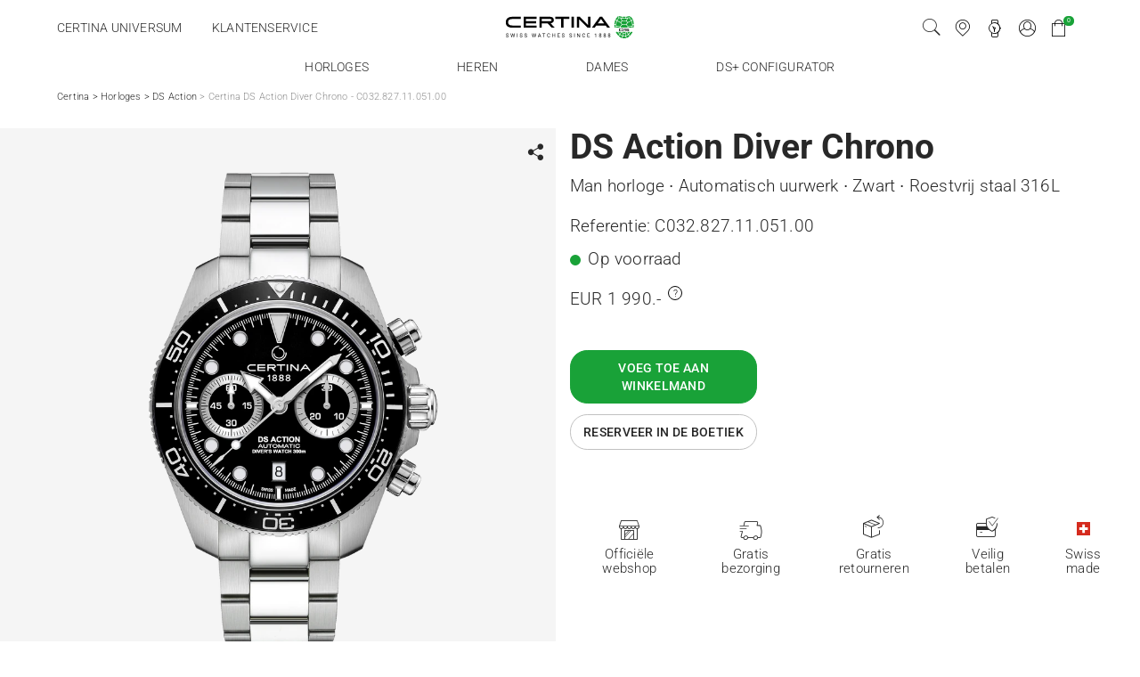

--- FILE ---
content_type: text/html; charset=UTF-8
request_url: https://www.certina.com/nl/watch/ds-action-diver-chrono/c0328271105100
body_size: 27710
content:
<!DOCTYPE html>
<html  lang="nl" dir="ltr" prefix="og: https://ogp.me/ns#">
  <head>

    <script type="text/javascript">
      window.dataLayer = window.dataLayer || [];
            window.dataLayer.push({"lang":"nl","langUpper":"NL","site":"netherlands","isEurope":true,"cookieNoticeUrl":"https:\/\/www.certina.com\/nl\/cookie-notice","facebookPixel":{"ViewContent":{"content_ids":["C032.827.11.051.00"],"content_type":"product","value":"1990.00","currency":"EUR"},"params":{"content_name":" DS Action Diver Chrono","content_category":"DS Action"}},"ecommerce":{"content_ids":["C032.827.11.051.00"],"currency":"EUR","value":"1990.00","items":{"item_id":"C032.827.11.051.00","item_name":"DS Action Diver Chrono (C032.827.11.051.00)","index":0,"item_brand":"Certina","item_category":"DS Action","item_category2":" DS Action Diver Chrono","price":"1990.00","quantity":1}},"event":"view_item"});
          </script>

        <script>(function(w,d,s,l,i){w[l]=w[l]||[];w[l].push({'gtm.start':
      new Date().getTime(),event:'gtm.js'});var f=d.getElementsByTagName(s)[0],
      j=d.createElement(s),dl=l!='dataLayer'?'&l='+l:'';j.async=true;j.src=
      'https://www.googletagmanager.com/gtm.js?id='+i+dl;f.parentNode.insertBefore(j,f);
      })(window,document,'script','dataLayer','GTM-KRCPP86');
    </script>
    
    
              <script src="https://js.klarna.com/web-sdk/v1/klarna.js" async data-environment="production" data-client-id="klarna_live_client_cVJna201WW5FbEVmOUp4byNTRzYpdlUoKEVqM0cld2EsMTZkZWQ2MDQtODgzNS00NzhiLWE5NWUtYWUxYzJhNDI4ZGVjLDEsQSs0eHo3WndoRVFTdTRxY2xRRDVzSGw5UDE3YzFmdjZYdVlBZU9NRlI4OD0"></script>
        
        <meta name="p:domain_verify" content="40392970e292d119146776dd23f6c32d"/>
    
    <meta charset="utf-8" />
<noscript><style>form.antibot * :not(.antibot-message) { display: none !important; }</style>
</noscript><meta name="description" content="Ontdek het Man Automatisch uurwerk DS Action Diver Chrono horloge van Certina - Swiss Made horloge" />
<meta name="keywords" content="DS Action Diver Chrono (C032.827.11.051.00)" />
<link rel="canonical" href="https://www.certina.com/nl/watch/ds-action-diver-chrono/c0328271105100" />
<meta name="MobileOptimized" content="width" />
<meta name="HandheldFriendly" content="true" />
<meta name="viewport" content="width=device-width, initial-scale=1.0" />
<link rel="icon" href="/themes/custom/certina2023/favicon.ico" type="image/vnd.microsoft.icon" />
<link rel="alternate" href="https://www.certina.cn/en/watch/ds-action-diver-chrono/c0328271105100" hreflang="en-CN" />
<link rel="alternate" href="https://www.certina.cn/watch/ds-action-diver-chrono/c0328271105100" hreflang="zh" />
<link rel="alternate" href="https://www.certina.co.uk/watch/ds-action-diver-chrono/c0328271105100" hreflang="en-GB" />
<link rel="alternate" href="https://www.certina.com/at/watch/ds-action-diver-chrono/c0328271105100" hreflang="de-AT" />
<link rel="alternate" href="https://www.certina.com/be-en/watch/ds-action-diver-chrono/c0328271105100" hreflang="en-BE" />
<link rel="alternate" href="https://www.certina.com/be-fr/watch/ds-action-diver-chrono/c0328271105100" hreflang="fr-BE" />
<link rel="alternate" href="https://www.certina.com/ch-de/watch/ds-action-diver-chrono/c0328271105100" hreflang="de-CH" />
<link rel="alternate" href="https://www.certina.com/ch-en/watch/ds-action-diver-chrono/c0328271105100" hreflang="en-CH" />
<link rel="alternate" href="https://www.certina.com/ch-fr/watch/ds-action-diver-chrono/c0328271105100" hreflang="fr" />
<link rel="alternate" href="https://www.certina.com/de/watch/ds-action-diver-chrono/c0328271105100" hreflang="de" />
<link rel="alternate" href="https://www.certina.com/dk/watch/ds-action-diver-chrono/c0328271105100" hreflang="en-DK" />
<link rel="alternate" href="https://www.certina.com/en/watch/ds-action-diver-chrono/c0328271105100" hreflang="x-default" />
<link rel="alternate" href="https://www.certina.com/es/watch/ds-action-diver-chrono/c0328271105100" hreflang="es" />
<link rel="alternate" href="https://www.certina.com/fi/watch/ds-action-diver-chrono/c0328271105100" hreflang="en-FI" />
<link rel="alternate" href="https://www.certina.com/fr/watch/ds-action-diver-chrono/c0328271105100" hreflang="fr-FR" />
<link rel="alternate" href="https://www.certina.com/ie/watch/ds-action-diver-chrono/c0328271105100" hreflang="en-IE" />
<link rel="alternate" href="https://www.certina.com/lu-en/watch/ds-action-diver-chrono/c0328271105100" hreflang="en-LU" />
<link rel="alternate" href="https://www.certina.com/lu-fr/watch/ds-action-diver-chrono/c0328271105100" hreflang="fr-LU" />
<link rel="alternate" href="https://www.certina.com/nl/watch/ds-action-diver-chrono/c0328271105100" hreflang="nl-nl" />
<link rel="alternate" href="https://www.certina.com/no/watch/ds-action-diver-chrono/c0328271105100" hreflang="en-NO" />
<link rel="alternate" href="https://www.certina.com/pl/watch/ds-action-diver-chrono/c0328271105100" hreflang="pl" />
<link rel="alternate" href="https://www.certina.com/ru/watch/ds-action-diver-chrono/c0328271105100" hreflang="ru" />
<link rel="alternate" href="https://www.certina.com/se/watch/ds-action-diver-chrono/c0328271105100" hreflang="se" />
<link rel="alternate" href="https://www.certina.com/en/watch/ds-action-diver-chrono/c0328271105100" hreflang="en" />

    <title>Man Automatisch uurwerk DS Action Diver Chrono horloge van Certina</title>
    <meta name="yandex-verification" content="47832ad6f1ce0f27" />
    <meta name="baidu-site-verification" content="dKcGPbWdWB" />
        <meta name="facebook-domain-verification" content="div80wwljlhx1y8o2a7uqtcimzwti3" />
       <link rel="stylesheet" media="all" href="/sites/default/files/css/css_LOdbFQVRjkvDFctiVbcMvBhaCosH6y37kptkdW7j_9o.css?delta=0&amp;language=nl&amp;theme=certina2023&amp;include=eJxlztEOgzAIBdAfqrK4L0KLHRFLIzjnvt7GbFnMXsjlPFzoBd87iGLknMJAi3PG7tbdYdCFLsB51GbWiHLhgomaHo3-1dmlci2CuKwFpY2MoinQy4Xz9NXPGkbhYWLfwchrU7JQHupqGxeCX2w5swfbzWmG8_KTaTM4Z1s_XIUOIkBQew" />
<link rel="stylesheet" media="all" href="/sites/default/files/css/css__ouFN1imW0DnrO_6HnWhrhQ9wGaDEd-ZT7kacGRFhi8.css?delta=1&amp;language=nl&amp;theme=certina2023&amp;include=eJxlztEOgzAIBdAfqrK4L0KLHRFLIzjnvt7GbFnMXsjlPFzoBd87iGLknMJAi3PG7tbdYdCFLsB51GbWiHLhgomaHo3-1dmlci2CuKwFpY2MoinQy4Xz9NXPGkbhYWLfwchrU7JQHupqGxeCX2w5swfbzWmG8_KTaTM4Z1s_XIUOIkBQew" />

    
  </head>
  <body class="node-122701 ecom-enabled path-node page-node-type-watch">
        <noscript><iframe src="https://www.googletagmanager.com/ns.html?id=GTM-KRCPP86" height="0" width="0" style="display:none;visibility:hidden"></iframe></noscript>
    
    
    <a href="#main-content" class="visually-hidden focusable skip-link">
      Overslaan en naar de inhoud gaan
    </a>
    
      <div class="dialog-off-canvas-main-canvas" data-off-canvas-main-canvas>
    
<div class="layout-container">

  

  <header class="l-header" role="banner">
    <div class="sticky-navigation fixed">
                  <div class="navbar-toggle offcanvas-toggle d-flex d-lg-none align-items-center">
              <span class="sr-only">Toggle navigation</span>
              <span>
                <span class="icon-bar"></span>
                <span class="icon-bar"></span>
                <span class="icon-bar"></span>
              </span>
            </div>
              <div class="region region-navigation">
    <nav role="navigation" aria-labelledby="block-menuleft-menu" id="block-menuleft">
            
  <h2 class="visually-hidden" id="block-menuleft-menu">Menu Left</h2>
  

        
        <ul class="menu nav">
                  <li class="nav-item">
        <a href="/nl/certina-universe" class="nav-link" data-drupal-link-system-path="node/11132">Certina universum</a>
              </li>
                <li class="nav-item">
        <a href="/nl/customer-service" class="nav-link" data-drupal-link-system-path="node/96">Klantenservice</a>
              </li>
      </ul>
    


  </nav>
    
<section id="block-certina2023-branding" class="block block-system block-system-branding-block">
  
  
          

  
<aside class="branding">
      <div class="branding-logo">
      <a href="/nl" title="Home" rel="home">
        <img class="logo-branding-original" src="/themes/custom/certina2023/logo.svg" alt="Certina" />
        <img class="logo-branding-original-white" src="/themes/custom/certina2023/logo-white.svg" alt="Certina" />
      </a>
    </div>
  </aside>


  </section>

<nav role="navigation" aria-labelledby="block-certina2023-main-menu-menu" id="block-certina2023-main-menu">
            <p class="sr-only" id="block-certina2023-main-menu-menu">Main navigation</p>

                      <ul data-region="navigation" class="menu-level-1 menu nav navbar-nav align-baseline">
                  <li class="expanded hover-dropdown menu-item-level-1 d-flex align-items-center nav-item">
        <span class="nav-link dropdown-toggle menu-link-level-1" aria-haspopup="true" aria-expanded="false">Horloges</span>

                          <div class="hover-dropdown-menu">
            
<div class="watch-filters">
          <ul class="selections-items list-unstyled pl-0">
              <li>
                    <a class="d-flex flex-column selections-items-img" href="/nl/pace-and-love">
                          <div class="image-wrapper">
                <img alt="DS-2" src="/sites/default/files/styles/nocrop_full_xxl/public/images/2026-01/certina_ds_2_c024.407.11.051.00_c049.210.11.126.01_valentinesday2026_product_pr.jpg?itok=VIG0MGhW"/>
                <img alt="DS-2" src="/sites/default/files/styles/nocrop_full_xxl/public/images/2026-01/certina_ds_2_c024.407.11.051.00_c049.210.11.126.01_valentinesday2026_product_pr.jpg?itok=VIG0MGhW"/>
              </div>
              <div class="filter-label">DS-2</div>
                      </a>
        </li>
          </ul>
  
  <div class="watch-filters-list">
                                                    <div class="watch-filters-links">
            <a class="nav-link">Stijlen</a>
            <ul class="watch-filters-items list-unstyled py-1">
                                            <li>
                                    <a data-src-menu-image="https://www.certina.com/sites/default/files/styles/nocrop_full_xxl/public/images/2026-01/subsea_watches.jpg?itok=4ljNIMN7" href="/nl/aqua">
                    Aqua
                  </a>
                </li>
                              <li>
                                    <a data-src-menu-image="https://www.certina.com/sites/default/files/styles/nocrop_full_xxl/public/images/2026-01/vintage_watches.jpg?itok=xQA_ck-E" href="/nl/vintage">
                    Vintage
                  </a>
                </li>
                              <li>
                                    <a data-src-menu-image="https://www.certina.com/sites/default/files/styles/nocrop_full_xxl/public/images/2026-01/traveler_watches.jpg?itok=aYtMO5_a" href="/nl/traveler">
                    Reiziger
                  </a>
                </li>
                              <li>
                                    <a data-src-menu-image="https://www.certina.com/sites/default/files/styles/nocrop_full_xxl/public/images/2026-01/dress_watches_a.jpg?itok=SYX0BLYD" href="/nl/dress">
                    Chic
                  </a>
                </li>
                              <li>
                                    <a data-src-menu-image="https://www.certina.com/sites/default/files/styles/nocrop_full_xxl/public/images/2026-01/modern_watches.jpg?itok=zIjYztaw" href="/nl/modern">
                    Modern
                  </a>
                </li>
                              <li>
                                    <a data-src-menu-image="https://www.certina.com/sites/default/files/styles/nocrop_full_xxl/public/images/2026-01/outdoor_watches.jpg?itok=2qBzydCG" href="/nl/outdoor">
                    Buiten
                  </a>
                </li>
                              <li>
                                    <a data-src-menu-image="https://www.certina.com/sites/default/files/styles/nocrop_full_xxl/public/images/2026-01/aviator_watches.jpg?itok=1fXMBOU6" href="/nl/aviator">
                    Vliegenier
                  </a>
                </li>
                              <li>
                                    <a data-src-menu-image="https://www.certina.com/sites/default/files/styles/nocrop_full_xxl/public/images/2026-01/skeleton_watches.jpg?itok=uYRz3ErE" href="/nl/skeleton">
                    Skeleton
                  </a>
                </li>
                          </ul>
          </div>
                                          <div class="watch-filters-links">
            <a class="nav-link">Collecties</a>
            <ul class="watch-filters-items list-unstyled py-1">
                              <li><a href="/nl/watch/all-watches" class="font-weight-bold">Alle Horloges</a></li>
                                            <li>
                                    <a data-src-menu-image="https://www.certina.com/sites/default/files/styles/nocrop_full_xxl/public/images/2025-07/navbar_collection_DS-Action_22x9.jpg?itok=YrQc8oXl" href="/nl/ds-action">
                    DS Action
                  </a>
                </li>
                              <li>
                                    <a data-src-menu-image="https://www.certina.com/sites/default/files/styles/nocrop_full_xxl/public/images/2025-07/navbar_collection_DS_PH_22x9.jpg?itok=k539qONk" href="/nl/ds-ph">
                    DS PH
                  </a>
                </li>
                              <li>
                                    <a data-src-menu-image="https://www.certina.com/sites/default/files/styles/nocrop_full_xxl/public/images/2025-07/navbar_collection_DS-X_22x9.jpg?itok=Z4S0ePV_" href="/nl/ds-x">
                    DS-X
                  </a>
                </li>
                              <li>
                                    <a data-src-menu-image="https://www.certina.com/sites/default/files/styles/nocrop_full_xxl/public/images/2025-07/navbar_collection_DS-8_22x9.jpg?itok=OyjwYg6V" href="/nl/ds-8">
                    DS-8
                  </a>
                </li>
                              <li>
                                    <a data-src-menu-image="https://www.certina.com/sites/default/files/styles/nocrop_full_xxl/public/images/2025-07/navbar_collection_DS-7_22x9.jpg?itok=GjkUUogp" href="/nl/ds-7">
                    DS-7
                  </a>
                </li>
                              <li>
                                    <a data-src-menu-image="https://www.certina.com/sites/default/files/styles/nocrop_full_xxl/public/images/2025-07/navbar_collection_DS-1_22x9.jpg?itok=7QBlUKa7" href="/nl/ds-1">
                    DS-1
                  </a>
                </li>
                          </ul>
          </div>
                                          <div class="watch-filters-links">
            <a class="nav-link">Uurwerk</a>
            <ul class="watch-filters-items list-unstyled py-1">
                                            <li>
                                    <a  href="/nl/watch/quartz-watch">
                    Quartz uurwerk
                  </a>
                </li>
                              <li>
                                    <a data-src-menu-image="https://www.certina.com/sites/default/files/styles/nocrop_full_xxl/public/images/2025-07/automatic_22x9_0.jpg?itok=Z7eV8iAR" href="/nl/watch/automatic-watch">
                    Automatisch uurwerk
                  </a>
                </li>
                          </ul>
          </div>
                                          <div class="watch-filters-links">
            <a class="nav-link">Grootte</a>
            <ul class="watch-filters-items list-unstyled py-1">
                                            <li>
                                    <a  href="/nl/watch/small-watch">
                    Small (&lt; 36 mm)
                  </a>
                </li>
                              <li>
                                    <a  href="/nl/watch/medium-watch">
                    Medium (36 - 42 mm)
                  </a>
                </li>
                              <li>
                                    <a  href="/nl/watch/large-watch">
                    Large (&gt; 42 mm)
                  </a>
                </li>
                          </ul>
          </div>
                                          <div class="watch-filters-links">
            <a class="nav-link">Categorieën</a>
            <ul class="watch-filters-items list-unstyled py-1">
                                            <li>
                                    <a data-src-menu-image="https://www.certina.com/sites/default/files/styles/nocrop_full_xxl/public/images/2025-07/novelties_22x9.jpg?itok=y423K6F7" href="/nl/watch/novelties">
                    Nieuwe collectie
                  </a>
                </li>
                              <li>
                                    <a data-src-menu-image="https://www.certina.com/sites/default/files/styles/nocrop_full_xxl/public/images/2025-07/iconic_22x9.jpg?itok=AVbC90Sj" href="/nl/watch/iconic-watch">
                    Iconisch
                  </a>
                </li>
                              <li>
                                    <a data-src-menu-image="https://www.certina.com/sites/default/files/styles/nocrop_full_xxl/public/images/2025-07/special_edition_22x9.jpg?itok=jMl1Fcoh" href="/nl/watch/special-and-limited-editions">
                    Speciale edition
                  </a>
                </li>
                              <li>
                                    <a data-src-menu-image="https://www.certina.com/sites/default/files/styles/nocrop_full_xxl/public/images/2025-06/certina_ds_action_40mm_c048.410.11.091.00_34.5_c048.210.44.131.00_product_pr_1.jpg?itok=wOFKMlmf" href="/nl/couple-watches">
                    Koppel horloges
                  </a>
                </li>
                          </ul>
          </div>
                    </div>
</div>


          </div>
              </li>
                <li class="expanded hover-dropdown menu-item-level-1 d-flex align-items-center nav-item">
        <span class="nav-link dropdown-toggle menu-link-level-1" aria-haspopup="true" aria-expanded="false">Heren</span>

                          <div class="hover-dropdown-menu">
            <div class="watch-filters filters-men-women">
    <ul class="selections-items list-unstyled pl-0">
      <li>
        <a class="d-flex flex-column selections-items-img" href="">
                      <div class="image-wrapper">
              <img alt="" src="/sites/default/files/styles/nocrop_full_xxl/public/images/2026-01/gent.jpg?itok=-j_iKoEs"/>
            </div>
            <div class="filter-label"></div>
                  </a>
      </li>
    </ul>

  <div class="watch-filters-list">
                                                <div class="watch-filters-links">
          <a class="nav-link">Stijlen</a>
          <ul class="watch-filters-items list-unstyled py-1">
                          <li>
                                <a data-src-menu-image="https://www.certina.com/sites/default/files/styles/nocrop_full_xxl/public/images/2026-01/aqua_men.jpg?itok=JgK5nI0C" href="/nl/watch/men/aqua-watch">
                  Aqua
                </a>
              </li>
                          <li>
                                <a data-src-menu-image="https://www.certina.com/sites/default/files/styles/nocrop_full_xxl/public/images/2026-01/vintage_men.jpg?itok=YWfpVW62" href="/nl/watch/men/vintage-watch">
                  Vintage
                </a>
              </li>
                          <li>
                                <a data-src-menu-image="https://www.certina.com/sites/default/files/styles/nocrop_full_xxl/public/images/2026-01/traveler_men.jpg?itok=f7hXrZy7" href="/nl/watch/men/traveler-watch">
                  Reiziger
                </a>
              </li>
                          <li>
                                <a data-src-menu-image="https://www.certina.com/sites/default/files/styles/nocrop_full_xxl/public/images/2026-01/dress_men_a.jpg?itok=4hDRYuDB" href="/nl/watch/men/dress-watch">
                  Chic
                </a>
              </li>
                          <li>
                                <a data-src-menu-image="https://www.certina.com/sites/default/files/styles/nocrop_full_xxl/public/images/2026-01/modern_men.jpg?itok=eKIlC7tG" href="/nl/watch/men/modern-watch">
                  Modern
                </a>
              </li>
                          <li>
                                <a data-src-menu-image="https://www.certina.com/sites/default/files/styles/nocrop_full_xxl/public/images/2026-01/outdoor_men.jpg?itok=x7GNVDAQ" href="/nl/watch/men/outdoor-watch">
                  Buiten
                </a>
              </li>
                          <li>
                                <a data-src-menu-image="https://www.certina.com/sites/default/files/styles/nocrop_full_xxl/public/images/2026-01/aviator_men.jpg?itok=RMTtdOTF" href="/nl/watch/men/aviator-watch">
                  Vliegenier
                </a>
              </li>
                          <li>
                                <a data-src-menu-image="https://www.certina.com/sites/default/files/styles/nocrop_full_xxl/public/images/2026-01/skeleton_men.jpg?itok=vyELuSO1" href="/nl/watch/men/skeleton-watch">
                  Skeleton
                </a>
              </li>
                      </ul>
        </div>
                        <div class="watch-filters-links">
          <a class="nav-link">Uurwerk</a>
          <ul class="watch-filters-items list-unstyled py-1">
                          <li>
                                <a data-src-menu-image="https://www.certina.com/sites/default/files/styles/nocrop_full_xxl/public/images/2026-01/automatic_22x9_0_0.jpg?itok=AbfV1Jgn" href="/nl/watch/men/automatic-watch">
                  Automatisch uurwerk
                </a>
              </li>
                          <li>
                                <a  href="/nl/watch/men/quartz-watch">
                  Quartz uurwerk
                </a>
              </li>
                      </ul>
        </div>
                        <div class="watch-filters-links">
          <a class="nav-link">Materiaal</a>
          <ul class="watch-filters-items list-unstyled py-1">
                          <li>
                                <a  href="/nl/watch/men/18-ct-gold-watch">
                  Goud 18 kt
                </a>
              </li>
                          <li>
                                <a  href="/nl/watch/men/316l-stainless-steel-watch">
                  Roestvrij staal 316L
                </a>
              </li>
                          <li>
                                <a  href="/nl/watch/men/leather-watch">
                  Leer
                </a>
              </li>
                          <li>
                                <a  href="/nl/watch/men/titanium-watch">
                  Titanium
                </a>
              </li>
                          <li>
                                <a  href="/nl/watch/men/ceramic-watch">
                  Keramisch
                </a>
              </li>
                          <li>
                                <a  href="/nl/watch/men/rubber-watch">
                  Rubber
                </a>
              </li>
                      </ul>
        </div>
                        <div class="watch-filters-links">
          <a class="nav-link">Functies</a>
          <ul class="watch-filters-items list-unstyled py-1">
                          <li>
                                <a  href="/nl/watch/men/chronograph-watch">
                  Chronograaf
                </a>
              </li>
                          <li>
                                <a  href="/nl/watch/men/chronometer-watch">
                  Chronometer
                </a>
              </li>
                          <li>
                                <a  href="/nl/watch/men/moon-phase-watch">
                  Moon Phase
                </a>
              </li>
                          <li>
                                <a  href="/nl/watch/men/tachymeter-watch">
                  Tachymeter
                </a>
              </li>
                          <li>
                                <a  href="/nl/watch/men/water-resistance-watch">
                  Waterbestendigheid
                </a>
              </li>
                      </ul>
        </div>
                        <div class="watch-filters-links">
          <a class="nav-link">Kleur</a>
          <ul class="watch-filters-items list-unstyled py-1">
                          <li>
                                <a  href="/nl/watch/men/silver-watch">
                  Zilver
                </a>
              </li>
                          <li>
                                <a  href="/nl/watch/men/black-watch">
                  Zwart
                </a>
              </li>
                          <li>
                                <a  href="/nl/watch/men/white-watch">
                  Wit
                </a>
              </li>
                          <li>
                                <a  href="/nl/watch/men/blue-watch">
                  Blauw
                </a>
              </li>
                          <li>
                                <a  href="/nl/watch/men/green-watch">
                  Groen
                </a>
              </li>
                          <li>
                                <a  href="/nl/watch/men/grey-watch">
                  GREY
                </a>
              </li>
                      </ul>
        </div>
            </div>
</div>


          </div>
              </li>
                <li class="expanded hover-dropdown menu-item-level-1 d-flex align-items-center nav-item">
        <span class="nav-link dropdown-toggle menu-link-level-1" aria-haspopup="true" aria-expanded="false">Dames</span>

                          <div class="hover-dropdown-menu">
            <div class="watch-filters filters-men-women">
    <ul class="selections-items list-unstyled pl-0">
      <li>
        <a class="d-flex flex-column selections-items-img" href="">
                      <div class="image-wrapper">
              <img alt="" src="/sites/default/files/styles/nocrop_full_xxl/public/images/2026-01/ldy.jpg?itok=05i8Lmg7"/>
            </div>
            <div class="filter-label"></div>
                  </a>
      </li>
    </ul>

  <div class="watch-filters-list">
                                                <div class="watch-filters-links">
          <a class="nav-link">Stijlen</a>
          <ul class="watch-filters-items list-unstyled py-1">
                          <li>
                                <a data-src-menu-image="https://www.certina.com/sites/default/files/styles/nocrop_full_xxl/public/images/2026-01/modern_women_a.jpg?itok=b238a1gr" href="/nl/watch/women/modern-watch">
                  Modern
                </a>
              </li>
                          <li>
                                <a data-src-menu-image="https://www.certina.com/sites/default/files/styles/nocrop_full_xxl/public/images/2026-01/dress_women.jpg?itok=c1T2RrEj" href="/nl/watch/women/dress-watch">
                  Chic
                </a>
              </li>
                          <li>
                                <a data-src-menu-image="https://www.certina.com/sites/default/files/styles/nocrop_full_xxl/public/images/2026-01/aqua_women.jpg?itok=zkgDN9UR" href="/nl/watch/women/aqua-watch">
                  Aqua
                </a>
              </li>
                          <li>
                                <a data-src-menu-image="https://www.certina.com/sites/default/files/styles/nocrop_full_xxl/public/images/2026-01/vintage_women.jpg?itok=88f4I_aR" href="/nl/watch/women/vintage-watch">
                  Vintage
                </a>
              </li>
                      </ul>
        </div>
                        <div class="watch-filters-links">
          <a class="nav-link">Materiaal</a>
          <ul class="watch-filters-items list-unstyled py-1">
                          <li>
                                <a  href="/nl/watch/women/18-ct-gold-watch">
                  Goud 18 kt
                </a>
              </li>
                          <li>
                                <a  href="/nl/watch/women/ceramic-watch">
                  Keramisch
                </a>
              </li>
                          <li>
                                <a  href="/nl/watch/women/leather-watch">
                  Leer
                </a>
              </li>
                          <li>
                                <a  href="/nl/watch/women/316l-stainless-steel-watch">
                  Roestvrij staal 316L
                </a>
              </li>
                          <li>
                                <a  href="/nl/watch/women/rubber-watch">
                  Rubber
                </a>
              </li>
                          <li>
                                <a  href="/nl/watch/women/titanium-watch">
                  Titanium
                </a>
              </li>
                      </ul>
        </div>
                        <div class="watch-filters-links">
          <a class="nav-link">Kleur</a>
          <ul class="watch-filters-items list-unstyled py-1">
                          <li>
                                <a  href="/nl/watch/women/white-watch">
                  Wit
                </a>
              </li>
                          <li>
                                <a  href="/nl/watch/women/blue-watch">
                  Blauw
                </a>
              </li>
                          <li>
                                <a  href="/nl/watch/women/silver-watch">
                  Zilver
                </a>
              </li>
                          <li>
                                <a  href="/nl/watch/women/black-watch">
                  Zwart
                </a>
              </li>
                          <li>
                                <a  href="/nl/watch/women/green-watch">
                  Groen
                </a>
              </li>
                          <li>
                                <a  href="/nl/watch/women/grey-watch">
                  GREY
                </a>
              </li>
                      </ul>
        </div>
            </div>
</div>


          </div>
              </li>
                <li class="menu-item-level-1 d-flex align-items-center nav-item">
        <a href="/nl/ds-plus-custom-watch" class="nav-link menu-link-level-1" data-drupal-link-system-path="node/27776">DS+ configurator</a>

                      </li>
      </ul>
    


  </nav>
<section class="language-switcher-language-a12s-multisite block block-language block-language-blocklanguage-interface container-wide" id="block-certina2023-language-switcher-actions" role="navigation">
  
    

      <div id="language-switcher-parent" class="d-flex justify-content-end w-100">
      <div class="ecom-links d-flex ml-auto ml-lg-0">
                <div class="search-form-wrapper">
          <form id="search-form-menu" class="d-none d-lg-flex" action="/nl/search-results" method="GET" accept-charset="UTF-8">
            <div class="input-group">
              <input class="form-text required form-control" required="required" placeholder="Zoek"
                     name="keys" type="text" size="60" maxlength="128" aria-required="true">
              <button class="btn form-submit title-hover-icon" type="submit" data-title="Zoek">
                <span class="fi--search"></span>
                <span class="sr-only">Zoek</span>
              </button>
            </div>
          </form>
        </div>

                <div class="ml-2">
          <div class="mb-0 language-switcher-item d-none d-lg-inline-flex magento-account-link">
            <a data-title="Verkooppunten" class="title-hover-icon" href="/nl/store-locator">
              <i class="fi--map-current">
                <span class="sr-only">Verkooppunten</span>
              </i>
            </a>
          </div>
        </div>

                <div class="ml-2">
          <div class="mb-0 language-switcher-item d-none d-lg-inline-flex magento-account-link">
            <a data-title="Mijn horloge registreren" class="title-hover-icon" href="https://www.certina.com/shop/nl/register-my-watch">
              <i class="fi--watch">
                <span class="sr-only">Mijn horloge registreren</span>
              </i>
            </a>
          </div>
        </div>

                          <div class="ml-2">
            <div class="mb-0 language-switcher-item d-none d-lg-inline-flex magento-account-link" data-magento-plugin="magentoAccountLink"></div>

          </div>
        
                          <div class="ml-2">
            <div class="mb-0 language-switcher-item magento-cart-sidebar" data-magento-plugin="magentoCartSidebar"></div>

          </div>
              </div>
    </div>
  
</section>

  </div>

              </div>
  </header>

  

  <div role="main" class="main-content mb-4">
    <a id="main-content" tabindex="-1"></a>
    <div class="row flex-lg-nowrap no-gutters">
      <section class="layout-content col-12">
        
                          
            <div class="region region-content">
    
  
<section id="block-certina2023-breadcrumbs" class="block block-system block-system-breadcrumb-block">
      <div class="container-extra-large">
  
  
          

        <nav aria-label="breadcrumb">
    <ol class="breadcrumb">
              <li  class="breadcrumb-item">
                      <a href="/nl">Certina</a>
                  </li>
              <li  class="breadcrumb-item">
                      <a href="/nl/watch/all-watches">Horloges</a>
                  </li>
              <li  class="breadcrumb-item">
                      <a href="/nl/ds-action">DS Action</a>
                  </li>
              <li  class="breadcrumb-item active">
                      Certina  DS Action Diver Chrono - C032.827.11.051.00
                  </li>
          </ol>
  </nav>

  
      </div>
  </section>
    
<section id="block-certina2023-page-title" class="block block-core block-page-title-block">
  
  
          

        <div class="watch node node-122701 with-teaser-video page-title">
    <article class="hide-flickity-page-dots watch node-122701 page-title without-image">
  
    

        
    
  
  

<div class="watch-main-image-container ">
  <div class="title-area h3 d-lg-none">
    DS Action Diver Chrono     <span class="watch-features-subtitle text-base">
      <h1 class="text-base text-left">Man horloge ∙ Automatisch uurwerk ∙ Zwart ∙ Roestvrij staal 316L</h1>
      Referentie: C032.827.11.051.00
    </span>
  </div>
  <div class="slider-area position-relative mb-2 mb-lg-0">
              <ul class="share-links list-unstyled d-flex flex-column justify-content-center justify-content-md-start justify-content-xl-end text-center">
                        <li>
          <ul class="list-unstyled">
  <li>
    <a class="d-block text-decoration-none" rel="nofollow" data-toggle="collapse" href="javascript:;" data-target=".share-link-collapse" aria-expanded="false" aria-controls="share-link-twitter share-link-facebook"><i class="fi--share" aria-hidden="true"></i><span class="sr-only">Delen</span></a>
  </li>
  <li class="collapse share-link-collapse no-transition" id="share-link-twitter">
    <a class="d-block text-decoration-none" rel="external nofollow" href="http://twitter.com/share?url=https%3A%2F%2Fwww.certina.com%2Fnl%2Fwatch%2Fds-action-diver-chrono%2Fc0328271105100&text=DS%20Action%20Diver%20Chrono%20%28C032.827.11.051.00%29">
      <i class="fi--twitter" aria-hidden="true"></i><span class="sr-only">Share on Twitter</span> </a>
  </li>
  <li class="collapse share-link-collapse no-transition" id="share-link-facebook">
    <a class="d-block text-decoration-none" rel="external nofollow" href="http://www.facebook.com/sharer.php?u=https%3A%2F%2Fwww.certina.com%2Fnl%2Fwatch%2Fds-action-diver-chrono%2Fc0328271105100&t=DS%20Action%20Diver%20Chrono%20%28C032.827.11.051.00%29">
      <i class="fi--facebook" aria-hidden="true"></i><span class="sr-only">Share on Facebook</span> </a>
  </li>
</ul>

        </li>
      </ul>

        <div class="watch-main-image-wrapper d-lg-none">
          <div id="watch-main-slider" class="watch-main-image-stage show">
            

<div class="watch_main_slider flickity mx-auto photoswipe-gallery"><div class="gallery-cell item-0">
            <div class="watch-constrained-size field field--name-field-watch-main-image field--type-entity-reference field--label-hidden field--item">  <a href="https://www.certina.com/sites/default/files/styles/nocrop_full_lg/public/maps-medias/C032.827.11.051.00_SLD.png?itok=i1BSo-Hd"  class="photoswipe" data-pswp-width="667" data-pswp-height="1000">    <picture>
                  <source srcset="/sites/default/files/styles/nocrop_full_xxl/public/maps-medias/C032.827.11.051.00_SLD.webp?itok=J1AY87T8 1x" media="all and (min-width: 1520px)" type="image/webp" width="667" height="1000"/>
              <source srcset="/sites/default/files/styles/nocrop_full_xl/public/maps-medias/C032.827.11.051.00_SLD.webp?itok=MfttMfLR 1x" media="all and (min-width: 1200px)" type="image/webp" width="667" height="1000"/>
              <source srcset="/sites/default/files/styles/nocrop_full_lg/public/maps-medias/C032.827.11.051.00_SLD.webp?itok=i1BSo-Hd 1x" media="all and (min-width: 992px)" type="image/webp" width="667" height="1000"/>
              <source srcset="/sites/default/files/styles/nocrop_full_md/public/maps-medias/C032.827.11.051.00_SLD.webp?itok=ymFgxGPE 1x" media="all and (min-width: 768px)" type="image/webp" width="667" height="1000"/>
              <source srcset="/sites/default/files/styles/nocrop_full_sm/public/maps-medias/C032.827.11.051.00_SLD.webp?itok=hjqr2VPY 1x" media="all and (min-width: 576px)" type="image/webp" width="667" height="1000"/>
              <source srcset="/sites/default/files/styles/nocrop_full_xxl/public/maps-medias/C032.827.11.051.00_SLD.png?itok=J1AY87T8 1x" media="all and (min-width: 1520px)" type="image/png" width="667" height="1000"/>
              <source srcset="/sites/default/files/styles/nocrop_full_xl/public/maps-medias/C032.827.11.051.00_SLD.png?itok=MfttMfLR 1x" media="all and (min-width: 1200px)" type="image/png" width="667" height="1000"/>
              <source srcset="/sites/default/files/styles/nocrop_full_lg/public/maps-medias/C032.827.11.051.00_SLD.png?itok=i1BSo-Hd 1x" media="all and (min-width: 992px)" type="image/png" width="667" height="1000"/>
              <source srcset="/sites/default/files/styles/nocrop_full_md/public/maps-medias/C032.827.11.051.00_SLD.png?itok=ymFgxGPE 1x" media="all and (min-width: 768px)" type="image/png" width="667" height="1000"/>
              <source srcset="/sites/default/files/styles/nocrop_full_sm/public/maps-medias/C032.827.11.051.00_SLD.png?itok=hjqr2VPY 1x" media="all and (min-width: 576px)" type="image/png" width="667" height="1000"/>
                  <img loading="lazy" width="576" height="864" src="/sites/default/files/styles/nocrop_full_xs/public/maps-medias/C032.827.11.051.00_SLD.png?itok=mnYjrW7s" alt="Men watch ∙ Automatic ∙ Black ∙ 316L stainless steel (C0328271105100)" />

  </picture>

</a>
</div>
      </div>
<div class="gallery-cell item-1"><div data-day-night-luminova="{&quot;dayNightContainer&quot;:&quot;.watch-main-image-container&quot;}" class="luminova watch-constrained-size">
            <div class="field field--name-field-watch-sln-night-image field--type-entity-reference field--label-hidden field--item" data-day-night-luminova="{&quot;dayNightContainer&quot;:&quot;.field_watch_sln_night_image&quot;}">  <a href="https://www.certina.com/sites/default/files/styles/nocrop_full_lg/public/maps-medias/C032.827.11.051.00_night.png?itok=iMdMfbeO"  class="photoswipe" data-pswp-width="667" data-pswp-height="1000">    <picture>
                  <source srcset="/sites/default/files/styles/nocrop_half_xl/public/maps-medias/C032.827.11.051.00_night.webp?itok=kTCsIBwC 1x" media="all and (min-width: 1200px)" type="image/webp" width="667" height="1000"/>
              <source srcset="/sites/default/files/styles/nocrop_half_lg/public/maps-medias/C032.827.11.051.00_night.webp?itok=2-x27RlN 1x" media="all and (min-width: 992px)" type="image/webp" width="600" height="900"/>
              <source srcset="/sites/default/files/styles/nocrop_full_md/public/maps-medias/C032.827.11.051.00_night.webp?itok=68nf2jqL 1x" media="all and (min-width: 768px)" type="image/webp" width="667" height="1000"/>
              <source srcset="/sites/default/files/styles/nocrop_full_sm/public/maps-medias/C032.827.11.051.00_night.webp?itok=FPNXEqfY 1x" media="all and (min-width: 576px)" type="image/webp" width="667" height="1000"/>
              <source srcset="/sites/default/files/styles/nocrop_half_xl/public/maps-medias/C032.827.11.051.00_night.png?itok=kTCsIBwC 1x" media="all and (min-width: 1200px)" type="image/png" width="667" height="1000"/>
              <source srcset="/sites/default/files/styles/nocrop_half_lg/public/maps-medias/C032.827.11.051.00_night.png?itok=2-x27RlN 1x" media="all and (min-width: 992px)" type="image/png" width="600" height="900"/>
              <source srcset="/sites/default/files/styles/nocrop_full_md/public/maps-medias/C032.827.11.051.00_night.png?itok=68nf2jqL 1x" media="all and (min-width: 768px)" type="image/png" width="667" height="1000"/>
              <source srcset="/sites/default/files/styles/nocrop_full_sm/public/maps-medias/C032.827.11.051.00_night.png?itok=FPNXEqfY 1x" media="all and (min-width: 576px)" type="image/png" width="667" height="1000"/>
                  <img loading="lazy" width="576" height="864" src="/sites/default/files/styles/nocrop_full_xs/public/maps-medias/C032.827.11.051.00_night.png?itok=TzHGgipG" alt="Men watch ∙ Automatic ∙ Black ∙ 316L stainless steel - #2" />

  </picture>

</a>
</div>
      </div>
</div>
<div class="gallery-cell item-2">
            <div class="watch-constrained-size field field--name-field-watch-caseback-image field--type-entity-reference field--label-hidden field--item">  <a href="https://www.certina.com/sites/default/files/styles/nocrop_full_lg/public/maps-medias/C032.827.11.051.00_caseback.png?itok=SeUBo7VE"  class="photoswipe" data-pswp-width="667" data-pswp-height="1000">    <picture>
                  <source srcset="/sites/default/files/styles/nocrop_half_xl/public/maps-medias/C032.827.11.051.00_caseback.webp?itok=JJvEbjHA 1x" media="all and (min-width: 1200px)" type="image/webp" width="667" height="1000"/>
              <source srcset="/sites/default/files/styles/nocrop_half_lg/public/maps-medias/C032.827.11.051.00_caseback.webp?itok=gLy809aV 1x" media="all and (min-width: 992px)" type="image/webp" width="600" height="900"/>
              <source srcset="/sites/default/files/styles/nocrop_full_md/public/maps-medias/C032.827.11.051.00_caseback.webp?itok=PM1dz1t3 1x" media="all and (min-width: 768px)" type="image/webp" width="667" height="1000"/>
              <source srcset="/sites/default/files/styles/nocrop_full_sm/public/maps-medias/C032.827.11.051.00_caseback.webp?itok=oq7FwaGT 1x" media="all and (min-width: 576px)" type="image/webp" width="667" height="1000"/>
              <source srcset="/sites/default/files/styles/nocrop_half_xl/public/maps-medias/C032.827.11.051.00_caseback.png?itok=JJvEbjHA 1x" media="all and (min-width: 1200px)" type="image/png" width="667" height="1000"/>
              <source srcset="/sites/default/files/styles/nocrop_half_lg/public/maps-medias/C032.827.11.051.00_caseback.png?itok=gLy809aV 1x" media="all and (min-width: 992px)" type="image/png" width="600" height="900"/>
              <source srcset="/sites/default/files/styles/nocrop_full_md/public/maps-medias/C032.827.11.051.00_caseback.png?itok=PM1dz1t3 1x" media="all and (min-width: 768px)" type="image/png" width="667" height="1000"/>
              <source srcset="/sites/default/files/styles/nocrop_full_sm/public/maps-medias/C032.827.11.051.00_caseback.png?itok=oq7FwaGT 1x" media="all and (min-width: 576px)" type="image/png" width="667" height="1000"/>
                  <img loading="lazy" width="576" height="864" src="/sites/default/files/styles/nocrop_full_xs/public/maps-medias/C032.827.11.051.00_caseback.png?itok=2mMSylj0" alt="Men watch ∙ Automatic ∙ Black ∙ 316L stainless steel - #4" />

  </picture>

</a>
</div>
      </div>
<div class="gallery-cell item-3">
            <div class="watch-constrained-size field field--name-field-watch-buckle-back-image field--type-entity-reference field--label-hidden field--item">  <a href="https://www.certina.com/sites/default/files/styles/nocrop_full_lg/public/maps-medias/C032.827.11.051.00_buckle.png?itok=dOMF-cAO"  class="photoswipe" data-pswp-width="1200" data-pswp-height="938">    <picture>
                  <source srcset="/sites/default/files/styles/nocrop_half_xl/public/maps-medias/C032.827.11.051.00_buckle.webp?itok=XLP-KUSE 1x" media="all and (min-width: 1200px)" type="image/webp" width="720" height="563"/>
              <source srcset="/sites/default/files/styles/nocrop_half_lg/public/maps-medias/C032.827.11.051.00_buckle.webp?itok=M0PyKlsZ 1x" media="all and (min-width: 992px)" type="image/webp" width="600" height="469"/>
              <source srcset="/sites/default/files/styles/nocrop_full_md/public/maps-medias/C032.827.11.051.00_buckle.webp?itok=RXDNczRi 1x" media="all and (min-width: 768px)" type="image/webp" width="992" height="776"/>
              <source srcset="/sites/default/files/styles/nocrop_full_sm/public/maps-medias/C032.827.11.051.00_buckle.webp?itok=h09WBsN8 1x" media="all and (min-width: 576px)" type="image/webp" width="768" height="600"/>
              <source srcset="/sites/default/files/styles/nocrop_half_xl/public/maps-medias/C032.827.11.051.00_buckle.png?itok=XLP-KUSE 1x" media="all and (min-width: 1200px)" type="image/png" width="720" height="563"/>
              <source srcset="/sites/default/files/styles/nocrop_half_lg/public/maps-medias/C032.827.11.051.00_buckle.png?itok=M0PyKlsZ 1x" media="all and (min-width: 992px)" type="image/png" width="600" height="469"/>
              <source srcset="/sites/default/files/styles/nocrop_full_md/public/maps-medias/C032.827.11.051.00_buckle.png?itok=RXDNczRi 1x" media="all and (min-width: 768px)" type="image/png" width="992" height="776"/>
              <source srcset="/sites/default/files/styles/nocrop_full_sm/public/maps-medias/C032.827.11.051.00_buckle.png?itok=h09WBsN8 1x" media="all and (min-width: 576px)" type="image/png" width="768" height="600"/>
                  <img loading="lazy" width="576" height="450" src="/sites/default/files/styles/nocrop_full_xs/public/maps-medias/C032.827.11.051.00_buckle.png?itok=V1-ZDNtq" alt="Men watch ∙ Automatic ∙ Black ∙ 316L stainless steel - #6" />

  </picture>

</a>
</div>
      </div>
<div class="gallery-cell item-4">
            <div class="watch-constrained-size field field--name-field-watch-side-crown-image field--type-entity-reference field--label-hidden field--item">  <a href="https://www.certina.com/sites/default/files/styles/nocrop_full_lg/public/maps-medias/C032.827.11.051.00_side.png?itok=9bQlJdHV"  class="photoswipe" data-pswp-width="1200" data-pswp-height="800">    <picture>
                  <source srcset="/sites/default/files/styles/nocrop_half_xl/public/maps-medias/C032.827.11.051.00_side.webp?itok=Snrmas0w 1x" media="all and (min-width: 1200px)" type="image/webp" width="720" height="480"/>
              <source srcset="/sites/default/files/styles/nocrop_half_lg/public/maps-medias/C032.827.11.051.00_side.webp?itok=96tCpwWM 1x" media="all and (min-width: 992px)" type="image/webp" width="600" height="400"/>
              <source srcset="/sites/default/files/styles/nocrop_full_md/public/maps-medias/C032.827.11.051.00_side.webp?itok=FT1qTUkA 1x" media="all and (min-width: 768px)" type="image/webp" width="992" height="661"/>
              <source srcset="/sites/default/files/styles/nocrop_full_sm/public/maps-medias/C032.827.11.051.00_side.webp?itok=l4D6U68Y 1x" media="all and (min-width: 576px)" type="image/webp" width="768" height="512"/>
              <source srcset="/sites/default/files/styles/nocrop_half_xl/public/maps-medias/C032.827.11.051.00_side.png?itok=Snrmas0w 1x" media="all and (min-width: 1200px)" type="image/png" width="720" height="480"/>
              <source srcset="/sites/default/files/styles/nocrop_half_lg/public/maps-medias/C032.827.11.051.00_side.png?itok=96tCpwWM 1x" media="all and (min-width: 992px)" type="image/png" width="600" height="400"/>
              <source srcset="/sites/default/files/styles/nocrop_full_md/public/maps-medias/C032.827.11.051.00_side.png?itok=FT1qTUkA 1x" media="all and (min-width: 768px)" type="image/png" width="992" height="661"/>
              <source srcset="/sites/default/files/styles/nocrop_full_sm/public/maps-medias/C032.827.11.051.00_side.png?itok=l4D6U68Y 1x" media="all and (min-width: 576px)" type="image/png" width="768" height="512"/>
                  <img loading="lazy" width="576" height="384" src="/sites/default/files/styles/nocrop_full_xs/public/maps-medias/C032.827.11.051.00_side.png?itok=XwpwBZFh" alt="Men watch ∙ Automatic ∙ Black ∙ 316L stainless steel - #5" />

  </picture>

</a>
</div>
      </div>
<div class="gallery-cell item-5">
            <div class="photoswipe-gallery field field--name-field-watch-social-media-images field--type-entity-reference field--label-hidden field--item">  <a href="https://www.certina.com/sites/default/files/styles/nocrop_full_lg/public/maps-medias/Certina_DS%20Action%20Diver%20Chrono_C032.827.11.051.00_Model_SM.png?itok=3HJeCzbU"  class="photoswipe" data-pswp-width="800" data-pswp-height="1000">    <picture>
                  <source srcset="/sites/default/files/styles/nocrop_half_xl/public/maps-medias/Certina_DS%20Action%20Diver%20Chrono_C032.827.11.051.00_Model_SM.webp?itok=L-MghbsV 1x" media="all and (min-width: 1200px)" type="image/webp" width="720" height="900"/>
              <source srcset="/sites/default/files/styles/nocrop_half_lg/public/maps-medias/Certina_DS%20Action%20Diver%20Chrono_C032.827.11.051.00_Model_SM.webp?itok=sBMXv9yW 1x" media="all and (min-width: 992px)" type="image/webp" width="600" height="750"/>
              <source srcset="/sites/default/files/styles/nocrop_full_md/public/maps-medias/Certina_DS%20Action%20Diver%20Chrono_C032.827.11.051.00_Model_SM.webp?itok=rVJGNItg 1x" media="all and (min-width: 768px)" type="image/webp" width="800" height="1000"/>
              <source srcset="/sites/default/files/styles/nocrop_full_sm/public/maps-medias/Certina_DS%20Action%20Diver%20Chrono_C032.827.11.051.00_Model_SM.webp?itok=SAnXO3c1 1x" media="all and (min-width: 576px)" type="image/webp" width="768" height="960"/>
              <source srcset="/sites/default/files/styles/nocrop_half_xl/public/maps-medias/Certina_DS%20Action%20Diver%20Chrono_C032.827.11.051.00_Model_SM.png?itok=L-MghbsV 1x" media="all and (min-width: 1200px)" type="image/png" width="720" height="900"/>
              <source srcset="/sites/default/files/styles/nocrop_half_lg/public/maps-medias/Certina_DS%20Action%20Diver%20Chrono_C032.827.11.051.00_Model_SM.png?itok=sBMXv9yW 1x" media="all and (min-width: 992px)" type="image/png" width="600" height="750"/>
              <source srcset="/sites/default/files/styles/nocrop_full_md/public/maps-medias/Certina_DS%20Action%20Diver%20Chrono_C032.827.11.051.00_Model_SM.png?itok=rVJGNItg 1x" media="all and (min-width: 768px)" type="image/png" width="800" height="1000"/>
              <source srcset="/sites/default/files/styles/nocrop_full_sm/public/maps-medias/Certina_DS%20Action%20Diver%20Chrono_C032.827.11.051.00_Model_SM.png?itok=SAnXO3c1 1x" media="all and (min-width: 576px)" type="image/png" width="768" height="960"/>
                  <img loading="lazy" width="576" height="720" src="/sites/default/files/styles/nocrop_full_xs/public/maps-medias/Certina_DS%20Action%20Diver%20Chrono_C032.827.11.051.00_Model_SM.png?itok=Fwp7sGGI" alt="Men watch ∙ Automatic ∙ Black ∙ 316L stainless steel - #3" />

  </picture>

</a>
</div>
      </div>
<div class="gallery-cell item-6">
            <div class="photoswipe-gallery field field--name-field-watch-social-media-images field--type-entity-reference field--label-hidden field--item">  <a href="https://www.certina.com/sites/default/files/styles/nocrop_full_lg/public/maps-medias/Certina_DS%20Action%20Diver%20Chrono_C032.827.11.051.00_Product_SM.png?itok=PKBZImH7"  class="photoswipe" data-pswp-width="800" data-pswp-height="1000">    <picture>
                  <source srcset="/sites/default/files/styles/nocrop_half_xl/public/maps-medias/Certina_DS%20Action%20Diver%20Chrono_C032.827.11.051.00_Product_SM.webp?itok=-34JHm1f 1x" media="all and (min-width: 1200px)" type="image/webp" width="720" height="900"/>
              <source srcset="/sites/default/files/styles/nocrop_half_lg/public/maps-medias/Certina_DS%20Action%20Diver%20Chrono_C032.827.11.051.00_Product_SM.webp?itok=yLQQg9PI 1x" media="all and (min-width: 992px)" type="image/webp" width="600" height="750"/>
              <source srcset="/sites/default/files/styles/nocrop_full_md/public/maps-medias/Certina_DS%20Action%20Diver%20Chrono_C032.827.11.051.00_Product_SM.webp?itok=h6gthQ3R 1x" media="all and (min-width: 768px)" type="image/webp" width="800" height="1000"/>
              <source srcset="/sites/default/files/styles/nocrop_full_sm/public/maps-medias/Certina_DS%20Action%20Diver%20Chrono_C032.827.11.051.00_Product_SM.webp?itok=uH-5lIs2 1x" media="all and (min-width: 576px)" type="image/webp" width="768" height="960"/>
              <source srcset="/sites/default/files/styles/nocrop_half_xl/public/maps-medias/Certina_DS%20Action%20Diver%20Chrono_C032.827.11.051.00_Product_SM.png?itok=-34JHm1f 1x" media="all and (min-width: 1200px)" type="image/png" width="720" height="900"/>
              <source srcset="/sites/default/files/styles/nocrop_half_lg/public/maps-medias/Certina_DS%20Action%20Diver%20Chrono_C032.827.11.051.00_Product_SM.png?itok=yLQQg9PI 1x" media="all and (min-width: 992px)" type="image/png" width="600" height="750"/>
              <source srcset="/sites/default/files/styles/nocrop_full_md/public/maps-medias/Certina_DS%20Action%20Diver%20Chrono_C032.827.11.051.00_Product_SM.png?itok=h6gthQ3R 1x" media="all and (min-width: 768px)" type="image/png" width="800" height="1000"/>
              <source srcset="/sites/default/files/styles/nocrop_full_sm/public/maps-medias/Certina_DS%20Action%20Diver%20Chrono_C032.827.11.051.00_Product_SM.png?itok=uH-5lIs2 1x" media="all and (min-width: 576px)" type="image/png" width="768" height="960"/>
                  <img loading="lazy" width="576" height="720" src="/sites/default/files/styles/nocrop_full_xs/public/maps-medias/Certina_DS%20Action%20Diver%20Chrono_C032.827.11.051.00_Product_SM.png?itok=KgJDAyFg" alt="Men watch ∙ Automatic ∙ Black ∙ 316L stainless steel - #3" />

  </picture>

</a>
</div>
      </div>
<div class="gallery-cell item-7">
            <div class="photoswipe-gallery field field--name-field-watch-social-media-images field--type-entity-reference field--label-hidden field--item">  <a href="https://www.certina.com/sites/default/files/styles/nocrop_full_lg/public/maps-medias/Certina_DS%20Action%20Diver%20Chrono_C032.827.11.051.00_Model_SM.png?itok=3HJeCzbU"  class="photoswipe" data-pswp-width="800" data-pswp-height="1000">    <picture>
                  <source srcset="/sites/default/files/styles/nocrop_half_xl/public/maps-medias/Certina_DS%20Action%20Diver%20Chrono_C032.827.11.051.00_Model_SM.webp?itok=L-MghbsV 1x" media="all and (min-width: 1200px)" type="image/webp" width="720" height="900"/>
              <source srcset="/sites/default/files/styles/nocrop_half_lg/public/maps-medias/Certina_DS%20Action%20Diver%20Chrono_C032.827.11.051.00_Model_SM.webp?itok=sBMXv9yW 1x" media="all and (min-width: 992px)" type="image/webp" width="600" height="750"/>
              <source srcset="/sites/default/files/styles/nocrop_full_md/public/maps-medias/Certina_DS%20Action%20Diver%20Chrono_C032.827.11.051.00_Model_SM.webp?itok=rVJGNItg 1x" media="all and (min-width: 768px)" type="image/webp" width="800" height="1000"/>
              <source srcset="/sites/default/files/styles/nocrop_full_sm/public/maps-medias/Certina_DS%20Action%20Diver%20Chrono_C032.827.11.051.00_Model_SM.webp?itok=SAnXO3c1 1x" media="all and (min-width: 576px)" type="image/webp" width="768" height="960"/>
              <source srcset="/sites/default/files/styles/nocrop_half_xl/public/maps-medias/Certina_DS%20Action%20Diver%20Chrono_C032.827.11.051.00_Model_SM.png?itok=L-MghbsV 1x" media="all and (min-width: 1200px)" type="image/png" width="720" height="900"/>
              <source srcset="/sites/default/files/styles/nocrop_half_lg/public/maps-medias/Certina_DS%20Action%20Diver%20Chrono_C032.827.11.051.00_Model_SM.png?itok=sBMXv9yW 1x" media="all and (min-width: 992px)" type="image/png" width="600" height="750"/>
              <source srcset="/sites/default/files/styles/nocrop_full_md/public/maps-medias/Certina_DS%20Action%20Diver%20Chrono_C032.827.11.051.00_Model_SM.png?itok=rVJGNItg 1x" media="all and (min-width: 768px)" type="image/png" width="800" height="1000"/>
              <source srcset="/sites/default/files/styles/nocrop_full_sm/public/maps-medias/Certina_DS%20Action%20Diver%20Chrono_C032.827.11.051.00_Model_SM.png?itok=SAnXO3c1 1x" media="all and (min-width: 576px)" type="image/png" width="768" height="960"/>
                  <img loading="lazy" width="576" height="720" src="/sites/default/files/styles/nocrop_full_xs/public/maps-medias/Certina_DS%20Action%20Diver%20Chrono_C032.827.11.051.00_Model_SM.png?itok=Fwp7sGGI" alt="Men watch ∙ Automatic ∙ Black ∙ 316L stainless steel - #3" />

  </picture>

</a>
</div>
      </div>
</div>


          </div>
        </div>

        <div id="watch-main-slider-nav" class="mt-lg-0">
          <div class="d-lg-none">
            

<div class="watch_main_slider_nav flickity mx-auto photoswipe-gallery"><div class="gallery-cell item-0"><img src="/sites/default/files/styles/medium/public/maps-medias/C032.827.11.051.00_SLD.png?itok=PFBw5R0g" alt="Men watch ∙ Automatic ∙ Black ∙ 316L stainless steel (C0328271105100)" />

</div>
<div class="gallery-cell item-1"><img src="/sites/default/files/styles/medium/public/maps-medias/C032.827.11.051.00_night.png?itok=e79bbNG-" alt="" />

</div>
<div class="gallery-cell item-2"><img src="/sites/default/files/styles/medium/public/maps-medias/C032.827.11.051.00_caseback.png?itok=9A2FH5DP" alt="Men watch ∙ Automatic ∙ Black ∙ 316L stainless steel - #4" />

</div>
<div class="gallery-cell item-3"><img src="/sites/default/files/styles/medium/public/maps-medias/C032.827.11.051.00_buckle.png?itok=DF39HN4E" alt="Men watch ∙ Automatic ∙ Black ∙ 316L stainless steel - #6" />

</div>
<div class="gallery-cell item-4"><img src="/sites/default/files/styles/medium/public/maps-medias/C032.827.11.051.00_side.png?itok=1wetKTUk" alt="Men watch ∙ Automatic ∙ Black ∙ 316L stainless steel - #5" />

</div>
<div class="gallery-cell item-5"><img src="/sites/default/files/styles/medium/public/maps-medias/Certina_DS%20Action%20Diver%20Chrono_C032.827.11.051.00_Model_SM.png?itok=dOZFuZff" alt="Men watch ∙ Automatic ∙ Black ∙ 316L stainless steel - #3" />

</div>
<div class="gallery-cell item-6"><img src="/sites/default/files/styles/medium/public/maps-medias/Certina_DS%20Action%20Diver%20Chrono_C032.827.11.051.00_Product_SM.png?itok=2IQ9GjVN" alt="Men watch ∙ Automatic ∙ Black ∙ 316L stainless steel - #3" />

</div>
<div class="gallery-cell item-7"><img src="/sites/default/files/styles/medium/public/maps-medias/Certina_DS%20Action%20Diver%20Chrono_C032.827.11.051.00_Model_SM.png?itok=dOZFuZff" alt="Men watch ∙ Automatic ∙ Black ∙ 316L stainless steel - #3" />

</div>
</div>


          </div>
          <div class="desktop d-none d-lg-block w-100">
            <div class="photoswipe-wrapper">
            <div class="watch-constrained-size field field--name-field-watch-main-image field--type-entity-reference field--label-hidden field--item">  <a href="https://www.certina.com/sites/default/files/styles/nocrop_full_lg/public/maps-medias/C032.827.11.051.00_SLD.png?itok=i1BSo-Hd"  class="photoswipe" data-pswp-width="667" data-pswp-height="1000">    <picture>
                  <source srcset="/sites/default/files/styles/nocrop_full_xxl/public/maps-medias/C032.827.11.051.00_SLD.webp?itok=J1AY87T8 1x" media="all and (min-width: 1520px)" type="image/webp" width="667" height="1000"/>
              <source srcset="/sites/default/files/styles/nocrop_full_xl/public/maps-medias/C032.827.11.051.00_SLD.webp?itok=MfttMfLR 1x" media="all and (min-width: 1200px)" type="image/webp" width="667" height="1000"/>
              <source srcset="/sites/default/files/styles/nocrop_full_lg/public/maps-medias/C032.827.11.051.00_SLD.webp?itok=i1BSo-Hd 1x" media="all and (min-width: 992px)" type="image/webp" width="667" height="1000"/>
              <source srcset="/sites/default/files/styles/nocrop_full_md/public/maps-medias/C032.827.11.051.00_SLD.webp?itok=ymFgxGPE 1x" media="all and (min-width: 768px)" type="image/webp" width="667" height="1000"/>
              <source srcset="/sites/default/files/styles/nocrop_full_sm/public/maps-medias/C032.827.11.051.00_SLD.webp?itok=hjqr2VPY 1x" media="all and (min-width: 576px)" type="image/webp" width="667" height="1000"/>
              <source srcset="/sites/default/files/styles/nocrop_full_xxl/public/maps-medias/C032.827.11.051.00_SLD.png?itok=J1AY87T8 1x" media="all and (min-width: 1520px)" type="image/png" width="667" height="1000"/>
              <source srcset="/sites/default/files/styles/nocrop_full_xl/public/maps-medias/C032.827.11.051.00_SLD.png?itok=MfttMfLR 1x" media="all and (min-width: 1200px)" type="image/png" width="667" height="1000"/>
              <source srcset="/sites/default/files/styles/nocrop_full_lg/public/maps-medias/C032.827.11.051.00_SLD.png?itok=i1BSo-Hd 1x" media="all and (min-width: 992px)" type="image/png" width="667" height="1000"/>
              <source srcset="/sites/default/files/styles/nocrop_full_md/public/maps-medias/C032.827.11.051.00_SLD.png?itok=ymFgxGPE 1x" media="all and (min-width: 768px)" type="image/png" width="667" height="1000"/>
              <source srcset="/sites/default/files/styles/nocrop_full_sm/public/maps-medias/C032.827.11.051.00_SLD.png?itok=hjqr2VPY 1x" media="all and (min-width: 576px)" type="image/png" width="667" height="1000"/>
                  <img loading="lazy" width="576" height="864" src="/sites/default/files/styles/nocrop_full_xs/public/maps-medias/C032.827.11.051.00_SLD.png?itok=mnYjrW7s" alt="Men watch ∙ Automatic ∙ Black ∙ 316L stainless steel (C0328271105100)" />

  </picture>

</a>
</div>
      
            <div class="field field--name-field-watch-sln-night-image field--type-entity-reference field--label-hidden field--item" data-day-night-luminova="{&quot;dayNightContainer&quot;:&quot;.field_watch_sln_night_image&quot;}">  <a href="https://www.certina.com/sites/default/files/styles/nocrop_full_lg/public/maps-medias/C032.827.11.051.00_night.png?itok=iMdMfbeO"  class="photoswipe" data-pswp-width="667" data-pswp-height="1000">    <picture>
                  <source srcset="/sites/default/files/styles/nocrop_half_xl/public/maps-medias/C032.827.11.051.00_night.webp?itok=kTCsIBwC 1x" media="all and (min-width: 1200px)" type="image/webp" width="667" height="1000"/>
              <source srcset="/sites/default/files/styles/nocrop_half_lg/public/maps-medias/C032.827.11.051.00_night.webp?itok=2-x27RlN 1x" media="all and (min-width: 992px)" type="image/webp" width="600" height="900"/>
              <source srcset="/sites/default/files/styles/nocrop_full_md/public/maps-medias/C032.827.11.051.00_night.webp?itok=68nf2jqL 1x" media="all and (min-width: 768px)" type="image/webp" width="667" height="1000"/>
              <source srcset="/sites/default/files/styles/nocrop_full_sm/public/maps-medias/C032.827.11.051.00_night.webp?itok=FPNXEqfY 1x" media="all and (min-width: 576px)" type="image/webp" width="667" height="1000"/>
              <source srcset="/sites/default/files/styles/nocrop_half_xl/public/maps-medias/C032.827.11.051.00_night.png?itok=kTCsIBwC 1x" media="all and (min-width: 1200px)" type="image/png" width="667" height="1000"/>
              <source srcset="/sites/default/files/styles/nocrop_half_lg/public/maps-medias/C032.827.11.051.00_night.png?itok=2-x27RlN 1x" media="all and (min-width: 992px)" type="image/png" width="600" height="900"/>
              <source srcset="/sites/default/files/styles/nocrop_full_md/public/maps-medias/C032.827.11.051.00_night.png?itok=68nf2jqL 1x" media="all and (min-width: 768px)" type="image/png" width="667" height="1000"/>
              <source srcset="/sites/default/files/styles/nocrop_full_sm/public/maps-medias/C032.827.11.051.00_night.png?itok=FPNXEqfY 1x" media="all and (min-width: 576px)" type="image/png" width="667" height="1000"/>
                  <img loading="lazy" width="576" height="864" src="/sites/default/files/styles/nocrop_full_xs/public/maps-medias/C032.827.11.051.00_night.png?itok=TzHGgipG" alt="Men watch ∙ Automatic ∙ Black ∙ 316L stainless steel - #2" />

  </picture>

</a>
</div>
      
            <div class="watch-constrained-size field field--name-field-watch-caseback-image field--type-entity-reference field--label-hidden field--item">  <a href="https://www.certina.com/sites/default/files/styles/nocrop_full_lg/public/maps-medias/C032.827.11.051.00_caseback.png?itok=SeUBo7VE"  class="photoswipe" data-pswp-width="667" data-pswp-height="1000">    <picture>
                  <source srcset="/sites/default/files/styles/nocrop_half_xl/public/maps-medias/C032.827.11.051.00_caseback.webp?itok=JJvEbjHA 1x" media="all and (min-width: 1200px)" type="image/webp" width="667" height="1000"/>
              <source srcset="/sites/default/files/styles/nocrop_half_lg/public/maps-medias/C032.827.11.051.00_caseback.webp?itok=gLy809aV 1x" media="all and (min-width: 992px)" type="image/webp" width="600" height="900"/>
              <source srcset="/sites/default/files/styles/nocrop_full_md/public/maps-medias/C032.827.11.051.00_caseback.webp?itok=PM1dz1t3 1x" media="all and (min-width: 768px)" type="image/webp" width="667" height="1000"/>
              <source srcset="/sites/default/files/styles/nocrop_full_sm/public/maps-medias/C032.827.11.051.00_caseback.webp?itok=oq7FwaGT 1x" media="all and (min-width: 576px)" type="image/webp" width="667" height="1000"/>
              <source srcset="/sites/default/files/styles/nocrop_half_xl/public/maps-medias/C032.827.11.051.00_caseback.png?itok=JJvEbjHA 1x" media="all and (min-width: 1200px)" type="image/png" width="667" height="1000"/>
              <source srcset="/sites/default/files/styles/nocrop_half_lg/public/maps-medias/C032.827.11.051.00_caseback.png?itok=gLy809aV 1x" media="all and (min-width: 992px)" type="image/png" width="600" height="900"/>
              <source srcset="/sites/default/files/styles/nocrop_full_md/public/maps-medias/C032.827.11.051.00_caseback.png?itok=PM1dz1t3 1x" media="all and (min-width: 768px)" type="image/png" width="667" height="1000"/>
              <source srcset="/sites/default/files/styles/nocrop_full_sm/public/maps-medias/C032.827.11.051.00_caseback.png?itok=oq7FwaGT 1x" media="all and (min-width: 576px)" type="image/png" width="667" height="1000"/>
                  <img loading="lazy" width="576" height="864" src="/sites/default/files/styles/nocrop_full_xs/public/maps-medias/C032.827.11.051.00_caseback.png?itok=2mMSylj0" alt="Men watch ∙ Automatic ∙ Black ∙ 316L stainless steel - #4" />

  </picture>

</a>
</div>
      
            <div class="watch-constrained-size field field--name-field-watch-buckle-back-image field--type-entity-reference field--label-hidden field--item">  <a href="https://www.certina.com/sites/default/files/styles/nocrop_full_lg/public/maps-medias/C032.827.11.051.00_buckle.png?itok=dOMF-cAO"  class="photoswipe" data-pswp-width="1200" data-pswp-height="938">    <picture>
                  <source srcset="/sites/default/files/styles/nocrop_half_xl/public/maps-medias/C032.827.11.051.00_buckle.webp?itok=XLP-KUSE 1x" media="all and (min-width: 1200px)" type="image/webp" width="720" height="563"/>
              <source srcset="/sites/default/files/styles/nocrop_half_lg/public/maps-medias/C032.827.11.051.00_buckle.webp?itok=M0PyKlsZ 1x" media="all and (min-width: 992px)" type="image/webp" width="600" height="469"/>
              <source srcset="/sites/default/files/styles/nocrop_full_md/public/maps-medias/C032.827.11.051.00_buckle.webp?itok=RXDNczRi 1x" media="all and (min-width: 768px)" type="image/webp" width="992" height="776"/>
              <source srcset="/sites/default/files/styles/nocrop_full_sm/public/maps-medias/C032.827.11.051.00_buckle.webp?itok=h09WBsN8 1x" media="all and (min-width: 576px)" type="image/webp" width="768" height="600"/>
              <source srcset="/sites/default/files/styles/nocrop_half_xl/public/maps-medias/C032.827.11.051.00_buckle.png?itok=XLP-KUSE 1x" media="all and (min-width: 1200px)" type="image/png" width="720" height="563"/>
              <source srcset="/sites/default/files/styles/nocrop_half_lg/public/maps-medias/C032.827.11.051.00_buckle.png?itok=M0PyKlsZ 1x" media="all and (min-width: 992px)" type="image/png" width="600" height="469"/>
              <source srcset="/sites/default/files/styles/nocrop_full_md/public/maps-medias/C032.827.11.051.00_buckle.png?itok=RXDNczRi 1x" media="all and (min-width: 768px)" type="image/png" width="992" height="776"/>
              <source srcset="/sites/default/files/styles/nocrop_full_sm/public/maps-medias/C032.827.11.051.00_buckle.png?itok=h09WBsN8 1x" media="all and (min-width: 576px)" type="image/png" width="768" height="600"/>
                  <img loading="lazy" width="576" height="450" src="/sites/default/files/styles/nocrop_full_xs/public/maps-medias/C032.827.11.051.00_buckle.png?itok=V1-ZDNtq" alt="Men watch ∙ Automatic ∙ Black ∙ 316L stainless steel - #6" />

  </picture>

</a>
</div>
      
            <div class="watch-constrained-size field field--name-field-watch-side-crown-image field--type-entity-reference field--label-hidden field--item">  <a href="https://www.certina.com/sites/default/files/styles/nocrop_full_lg/public/maps-medias/C032.827.11.051.00_side.png?itok=9bQlJdHV"  class="photoswipe" data-pswp-width="1200" data-pswp-height="800">    <picture>
                  <source srcset="/sites/default/files/styles/nocrop_half_xl/public/maps-medias/C032.827.11.051.00_side.webp?itok=Snrmas0w 1x" media="all and (min-width: 1200px)" type="image/webp" width="720" height="480"/>
              <source srcset="/sites/default/files/styles/nocrop_half_lg/public/maps-medias/C032.827.11.051.00_side.webp?itok=96tCpwWM 1x" media="all and (min-width: 992px)" type="image/webp" width="600" height="400"/>
              <source srcset="/sites/default/files/styles/nocrop_full_md/public/maps-medias/C032.827.11.051.00_side.webp?itok=FT1qTUkA 1x" media="all and (min-width: 768px)" type="image/webp" width="992" height="661"/>
              <source srcset="/sites/default/files/styles/nocrop_full_sm/public/maps-medias/C032.827.11.051.00_side.webp?itok=l4D6U68Y 1x" media="all and (min-width: 576px)" type="image/webp" width="768" height="512"/>
              <source srcset="/sites/default/files/styles/nocrop_half_xl/public/maps-medias/C032.827.11.051.00_side.png?itok=Snrmas0w 1x" media="all and (min-width: 1200px)" type="image/png" width="720" height="480"/>
              <source srcset="/sites/default/files/styles/nocrop_half_lg/public/maps-medias/C032.827.11.051.00_side.png?itok=96tCpwWM 1x" media="all and (min-width: 992px)" type="image/png" width="600" height="400"/>
              <source srcset="/sites/default/files/styles/nocrop_full_md/public/maps-medias/C032.827.11.051.00_side.png?itok=FT1qTUkA 1x" media="all and (min-width: 768px)" type="image/png" width="992" height="661"/>
              <source srcset="/sites/default/files/styles/nocrop_full_sm/public/maps-medias/C032.827.11.051.00_side.png?itok=l4D6U68Y 1x" media="all and (min-width: 576px)" type="image/png" width="768" height="512"/>
                  <img loading="lazy" width="576" height="384" src="/sites/default/files/styles/nocrop_full_xs/public/maps-medias/C032.827.11.051.00_side.png?itok=XwpwBZFh" alt="Men watch ∙ Automatic ∙ Black ∙ 316L stainless steel - #5" />

  </picture>

</a>
</div>
      
            <div class="photoswipe-gallery field field--name-field-watch-social-media-images field--type-entity-reference field--label-hidden field--item">  <a href="https://www.certina.com/sites/default/files/styles/nocrop_full_lg/public/maps-medias/Certina_DS%20Action%20Diver%20Chrono_C032.827.11.051.00_Model_SM.png?itok=3HJeCzbU"  class="photoswipe" data-pswp-width="800" data-pswp-height="1000">    <picture>
                  <source srcset="/sites/default/files/styles/nocrop_half_xl/public/maps-medias/Certina_DS%20Action%20Diver%20Chrono_C032.827.11.051.00_Model_SM.webp?itok=L-MghbsV 1x" media="all and (min-width: 1200px)" type="image/webp" width="720" height="900"/>
              <source srcset="/sites/default/files/styles/nocrop_half_lg/public/maps-medias/Certina_DS%20Action%20Diver%20Chrono_C032.827.11.051.00_Model_SM.webp?itok=sBMXv9yW 1x" media="all and (min-width: 992px)" type="image/webp" width="600" height="750"/>
              <source srcset="/sites/default/files/styles/nocrop_full_md/public/maps-medias/Certina_DS%20Action%20Diver%20Chrono_C032.827.11.051.00_Model_SM.webp?itok=rVJGNItg 1x" media="all and (min-width: 768px)" type="image/webp" width="800" height="1000"/>
              <source srcset="/sites/default/files/styles/nocrop_full_sm/public/maps-medias/Certina_DS%20Action%20Diver%20Chrono_C032.827.11.051.00_Model_SM.webp?itok=SAnXO3c1 1x" media="all and (min-width: 576px)" type="image/webp" width="768" height="960"/>
              <source srcset="/sites/default/files/styles/nocrop_half_xl/public/maps-medias/Certina_DS%20Action%20Diver%20Chrono_C032.827.11.051.00_Model_SM.png?itok=L-MghbsV 1x" media="all and (min-width: 1200px)" type="image/png" width="720" height="900"/>
              <source srcset="/sites/default/files/styles/nocrop_half_lg/public/maps-medias/Certina_DS%20Action%20Diver%20Chrono_C032.827.11.051.00_Model_SM.png?itok=sBMXv9yW 1x" media="all and (min-width: 992px)" type="image/png" width="600" height="750"/>
              <source srcset="/sites/default/files/styles/nocrop_full_md/public/maps-medias/Certina_DS%20Action%20Diver%20Chrono_C032.827.11.051.00_Model_SM.png?itok=rVJGNItg 1x" media="all and (min-width: 768px)" type="image/png" width="800" height="1000"/>
              <source srcset="/sites/default/files/styles/nocrop_full_sm/public/maps-medias/Certina_DS%20Action%20Diver%20Chrono_C032.827.11.051.00_Model_SM.png?itok=SAnXO3c1 1x" media="all and (min-width: 576px)" type="image/png" width="768" height="960"/>
                  <img loading="lazy" width="576" height="720" src="/sites/default/files/styles/nocrop_full_xs/public/maps-medias/Certina_DS%20Action%20Diver%20Chrono_C032.827.11.051.00_Model_SM.png?itok=Fwp7sGGI" alt="Men watch ∙ Automatic ∙ Black ∙ 316L stainless steel - #3" />

  </picture>

</a>
</div>
          <div class="photoswipe-gallery field field--name-field-watch-social-media-images field--type-entity-reference field--label-hidden field--item">  <a href="https://www.certina.com/sites/default/files/styles/nocrop_full_lg/public/maps-medias/Certina_DS%20Action%20Diver%20Chrono_C032.827.11.051.00_Product_SM.png?itok=PKBZImH7"  class="photoswipe" data-pswp-width="800" data-pswp-height="1000">    <picture>
                  <source srcset="/sites/default/files/styles/nocrop_half_xl/public/maps-medias/Certina_DS%20Action%20Diver%20Chrono_C032.827.11.051.00_Product_SM.webp?itok=-34JHm1f 1x" media="all and (min-width: 1200px)" type="image/webp" width="720" height="900"/>
              <source srcset="/sites/default/files/styles/nocrop_half_lg/public/maps-medias/Certina_DS%20Action%20Diver%20Chrono_C032.827.11.051.00_Product_SM.webp?itok=yLQQg9PI 1x" media="all and (min-width: 992px)" type="image/webp" width="600" height="750"/>
              <source srcset="/sites/default/files/styles/nocrop_full_md/public/maps-medias/Certina_DS%20Action%20Diver%20Chrono_C032.827.11.051.00_Product_SM.webp?itok=h6gthQ3R 1x" media="all and (min-width: 768px)" type="image/webp" width="800" height="1000"/>
              <source srcset="/sites/default/files/styles/nocrop_full_sm/public/maps-medias/Certina_DS%20Action%20Diver%20Chrono_C032.827.11.051.00_Product_SM.webp?itok=uH-5lIs2 1x" media="all and (min-width: 576px)" type="image/webp" width="768" height="960"/>
              <source srcset="/sites/default/files/styles/nocrop_half_xl/public/maps-medias/Certina_DS%20Action%20Diver%20Chrono_C032.827.11.051.00_Product_SM.png?itok=-34JHm1f 1x" media="all and (min-width: 1200px)" type="image/png" width="720" height="900"/>
              <source srcset="/sites/default/files/styles/nocrop_half_lg/public/maps-medias/Certina_DS%20Action%20Diver%20Chrono_C032.827.11.051.00_Product_SM.png?itok=yLQQg9PI 1x" media="all and (min-width: 992px)" type="image/png" width="600" height="750"/>
              <source srcset="/sites/default/files/styles/nocrop_full_md/public/maps-medias/Certina_DS%20Action%20Diver%20Chrono_C032.827.11.051.00_Product_SM.png?itok=h6gthQ3R 1x" media="all and (min-width: 768px)" type="image/png" width="800" height="1000"/>
              <source srcset="/sites/default/files/styles/nocrop_full_sm/public/maps-medias/Certina_DS%20Action%20Diver%20Chrono_C032.827.11.051.00_Product_SM.png?itok=uH-5lIs2 1x" media="all and (min-width: 576px)" type="image/png" width="768" height="960"/>
                  <img loading="lazy" width="576" height="720" src="/sites/default/files/styles/nocrop_full_xs/public/maps-medias/Certina_DS%20Action%20Diver%20Chrono_C032.827.11.051.00_Product_SM.png?itok=KgJDAyFg" alt="Men watch ∙ Automatic ∙ Black ∙ 316L stainless steel - #3" />

  </picture>

</a>
</div>
          <div class="photoswipe-gallery field field--name-field-watch-social-media-images field--type-entity-reference field--label-hidden field--item">  <a href="https://www.certina.com/sites/default/files/styles/nocrop_full_lg/public/maps-medias/Certina_DS%20Action%20Diver%20Chrono_C032.827.11.051.00_Model_SM.png?itok=3HJeCzbU"  class="photoswipe" data-pswp-width="800" data-pswp-height="1000">    <picture>
                  <source srcset="/sites/default/files/styles/nocrop_half_xl/public/maps-medias/Certina_DS%20Action%20Diver%20Chrono_C032.827.11.051.00_Model_SM.webp?itok=L-MghbsV 1x" media="all and (min-width: 1200px)" type="image/webp" width="720" height="900"/>
              <source srcset="/sites/default/files/styles/nocrop_half_lg/public/maps-medias/Certina_DS%20Action%20Diver%20Chrono_C032.827.11.051.00_Model_SM.webp?itok=sBMXv9yW 1x" media="all and (min-width: 992px)" type="image/webp" width="600" height="750"/>
              <source srcset="/sites/default/files/styles/nocrop_full_md/public/maps-medias/Certina_DS%20Action%20Diver%20Chrono_C032.827.11.051.00_Model_SM.webp?itok=rVJGNItg 1x" media="all and (min-width: 768px)" type="image/webp" width="800" height="1000"/>
              <source srcset="/sites/default/files/styles/nocrop_full_sm/public/maps-medias/Certina_DS%20Action%20Diver%20Chrono_C032.827.11.051.00_Model_SM.webp?itok=SAnXO3c1 1x" media="all and (min-width: 576px)" type="image/webp" width="768" height="960"/>
              <source srcset="/sites/default/files/styles/nocrop_half_xl/public/maps-medias/Certina_DS%20Action%20Diver%20Chrono_C032.827.11.051.00_Model_SM.png?itok=L-MghbsV 1x" media="all and (min-width: 1200px)" type="image/png" width="720" height="900"/>
              <source srcset="/sites/default/files/styles/nocrop_half_lg/public/maps-medias/Certina_DS%20Action%20Diver%20Chrono_C032.827.11.051.00_Model_SM.png?itok=sBMXv9yW 1x" media="all and (min-width: 992px)" type="image/png" width="600" height="750"/>
              <source srcset="/sites/default/files/styles/nocrop_full_md/public/maps-medias/Certina_DS%20Action%20Diver%20Chrono_C032.827.11.051.00_Model_SM.png?itok=rVJGNItg 1x" media="all and (min-width: 768px)" type="image/png" width="800" height="1000"/>
              <source srcset="/sites/default/files/styles/nocrop_full_sm/public/maps-medias/Certina_DS%20Action%20Diver%20Chrono_C032.827.11.051.00_Model_SM.png?itok=SAnXO3c1 1x" media="all and (min-width: 576px)" type="image/png" width="768" height="960"/>
                  <img loading="lazy" width="576" height="720" src="/sites/default/files/styles/nocrop_full_xs/public/maps-medias/Certina_DS%20Action%20Diver%20Chrono_C032.827.11.051.00_Model_SM.png?itok=Fwp7sGGI" alt="Men watch ∙ Automatic ∙ Black ∙ 316L stainless steel - #3" />

  </picture>

</a>
</div>
      </div>

          </div>
        </div>
        </div>

  <div class="container watch-grid pb-3 pb-lg-0 watch-content">
    <div class="properties-area mb-2 mb-lg-0">
      <div class="title-area h3 d-none d-lg-block">
        DS Action Diver Chrono         <span class="watch-features-subtitle text-base">
          <h1 class="text-base text-left">Man horloge ∙ Automatisch uurwerk ∙ Zwart ∙ Roestvrij staal 316L</h1>
          Referentie: C032.827.11.051.00
        </span>
      </div>

      

              <div class="product-in-stock text-lg-left" data-type="product-in-stock" data-sku="C032.827.11.051.00"></div>
      
              <div class="price-area text-left tet-md-center mt-2">
                                                  <div class="d-flex mb-1 mb-lg-2 justify-content-center justify-content-lg-start">
                
      <div class="field field--name-field-watch-prices field--type-certina-price field--label-hidden field--items">
              <div class="field--item">EUR 1 990.-</div>
          </div>
  
                <a href="#" class="watch-price-tva-tooltip" data-toggle="tooltip" title="Aanbevolen retail prijs &#10;(inclusief BTW)">?</a>
              </div>
                                            </div>
      
      <div class="description-area text-center text-lg-left">
        <div class="mt-2 watch-action-buttons-base">
          <div class="row-gap-half d-inline-flex align-items-center align-items-lg-start flex-column">
                        




  
              <div data-get-notified-access="true" data-magento-plugin="magentoAddToCart" class="magento-add-to-cart" data-skus="[&quot;C032.827.11.051.00&quot;]"></div>

    
          <div class="d-flex has-click-reserve-wrapper justify-content-center justify-content-lg-between mb-1">
        <a
                  href="/nl/click-reserve/122701"
                class="btn btn-outline-dark use-ajax btn-certina-click-reserve"
        data-dialog-type="modal"
        data-dialog-options="{&quot;classes&quot;:{&quot;ui-dialog&quot;:&quot;ui-dialog-lg click-reserve-dialog&quot;},&quot;show&quot;:{&quot;effect&quot;:&quot;clip&quot;,&quot;duration&quot;:&quot;1000&quot;},&quot;title&quot;:&quot;&quot;}">
          Reserveer in de boetiek
        </a>
              </div>
      
          </div>
        </div>

                          <klarna-placement class="d-block mt-2" data-key="credit-promotion-badge" data-locale="nl-nl" data-purchase-amount="199000"></klarna-placement>
        
          
<section id="block-certina2023-ecom-features" class="block block-block-content block-block-content3e9baaa2-6c3f-47d0-93ed-f65c02e5211d">
      <div class="container">
  
  
          

    <div class="block-ecom-features" data-aos="fade-right">
    <div class="features text-center lead">
      <div class="feature d-lg-flex align-items-center">
        <p class="official-shop">Officiële webshop</p>
        <div class="fi--shop"></div>
      </div>
      <div class="feature d-lg-flex align-items-center">
        <p class="position-relative">
          Gratis bezorging                  </p>
        <div class="fi--delivery"></div>
      </div>
      <div class="feature d-lg-flex align-items-center">
        <p>Gratis retourneren</p>
        <div class="fi--returns"></div>
      </div>
      <div class="feature d-lg-flex align-items-center">
        <p>Veilig betalen</p>
        <div class="fi--secure-payment"></div>
      </div>
      <div class="feature d-lg-flex my-auto swiss-made text-align-center text-lg-left align-items-center">
        <p>Swiss made</p>
        <div class="flag-icon flag-icon-ch flag-icon-squared"></div>
      </div>
    </div>
  </div>

      </div>
  </section>


                  
                      <div class="container watch-variants mt-3">
              <div class="views-element-container flickity-container"><div class="watch-variants view view-watches view-display-variants_embed js-view-dom-id-c68510a4915f461d03c02ce49bbd6ebc8957df346d76753d7938ecb47a1be562">

  
          
            
    
              
              
              
                  <div class="view-content">
          

<div class="loop_with_arrows flickity mx-auto photoswipe-gallery"><div class="gallery-cell item-0"><a class="watch" href="/nl/watch/ds-action-diver-chrono/c0328271827100">
       <img loading="lazy" src="/sites/default/files/styles/nocrop_200x200/public/maps-medias/C032.827.18.271.00_SLD.png?itok=CfvjJzJi" width="200" height="300" />



 </a></div>
<div class="gallery-cell item-1"><a class="watch" href="/nl/watch/ds-action-diver-chrono/c0328271104100">
       <img loading="lazy" src="/sites/default/files/styles/nocrop_200x200/public/maps-medias/C032.827.11.041.00_SLD.png?itok=LWIEY3Yc" width="200" height="300" />



 </a></div>
</div>



        </div>
          
              
              
              
              
              
  </div>
</div>

            </div>
                  
                  <div class="text-center text-lg-left mt-2">
            
            <div class="field field--name-field-collection-mkt-text field--type-string-long field--label-hidden field--item">De warme dagen zijn aangebroken en dan trekken mensen naar het water. Certina presenteert nu een nieuw mechanisch horloge dat dit zorgeloze zomergevoel perfect weergeeft. De DS Action Diver Chrono is een robuust duikhorloge met een waterbestendigheid tot 30 bar (300 meter) dat voldoet aan de strenge eisen van ISO 6425, waardoor het een elementair onderdeel is van de onderwateruitrusting. Maar de chronograaf slaat ook een stijlvol figuur na het duiken dankzij zijn zandkleurige wijzerplaat en gestreepte band, en bewijst de klok rond een maritieme metgezel te zijn.</div>
      
          </div>
        
              </div>

      

                                          
      
      
      <div class="technical-specifications-buttons row-gap-half row-gap-md-base d-flex flex-column flex-md-row align-items-center align-items-md-start mt-2">
        <div class="d-flex flex-column flex-md-row row-gap-half row-gap-md-base">
          <a rel="nofollow noindex" href="/nl/watch-sheet/122701" class="btn btn-outline-dark btn-icon-left w-100 w-md-auto">
            <i class="fi--pdf"></i>
            Productpagina
          </a>

                      <div class="dropdown dropdown-scrollable w-100 w-md-auto">
              <button class="btn btn-outline-dark btn-icon-left dropdown-toggle w-100" type="button" data-toggle="dropdown" aria-haspopup="true" aria-expanded="false">
                <i class="fi--pdf"></i>
                Gebruiksaanwijzing
              </button>
              <div class="dropdown-menu">
                <a href="https://www.certina.com/sites/default/files/maps-user-manuals/342-da.pdf" download="Certina-user-manual-342-da.pdf" class="dropdown-item">Dansk</a><a href="https://www.certina.com/sites/default/files/maps-user-manuals/342-de.pdf" download="Certina-user-manual-342-de.pdf" class="dropdown-item">Deutsch</a><a href="https://www.certina.com/sites/default/files/maps-user-manuals/342-et.pdf" download="Certina-user-manual-342-et.pdf" class="dropdown-item">Eesti</a><a href="https://www.certina.com/sites/default/files/maps-user-manuals/342-en.pdf" download="Certina-user-manual-342-en.pdf" class="dropdown-item">English</a><a href="https://www.certina.com/sites/default/files/maps-user-manuals/342-es.pdf" download="Certina-user-manual-342-es.pdf" class="dropdown-item">Español</a><a href="https://www.certina.com/sites/default/files/maps-user-manuals/342-fr.pdf" download="Certina-user-manual-342-fr.pdf" class="dropdown-item">Français</a><a href="https://www.certina.com/sites/default/files/maps-user-manuals/342-it.pdf" download="Certina-user-manual-342-it.pdf" class="dropdown-item">Italiano</a><a href="https://www.certina.com/sites/default/files/maps-user-manuals/342-hu.pdf" download="Certina-user-manual-342-hu.pdf" class="dropdown-item">Magyar</a><a href="https://www.certina.com/sites/default/files/maps-user-manuals/342-nl.pdf" download="Certina-user-manual-342-nl.pdf" class="dropdown-item">Nederlands</a><a href="https://www.certina.com/sites/default/files/maps-user-manuals/342-no.pdf" download="Certina-user-manual-342-no.pdf" class="dropdown-item">Norsk, nynorsk</a><a href="https://www.certina.com/sites/default/files/maps-user-manuals/342-pl.pdf" download="Certina-user-manual-342-pl.pdf" class="dropdown-item">Polski</a><a href="https://www.certina.com/sites/default/files/maps-user-manuals/342-pt.pdf" download="Certina-user-manual-342-pt.pdf" class="dropdown-item">Português, Portugal</a><a href="https://www.certina.com/sites/default/files/maps-user-manuals/342-sk.pdf" download="Certina-user-manual-342-sk.pdf" class="dropdown-item">Slovenčina</a><a href="https://www.certina.com/sites/default/files/maps-user-manuals/342-fi.pdf" download="Certina-user-manual-342-fi.pdf" class="dropdown-item">Suomi</a><a href="https://www.certina.com/sites/default/files/maps-user-manuals/342-sv.pdf" download="Certina-user-manual-342-sv.pdf" class="dropdown-item">Svenska</a><a href="https://www.certina.com/sites/default/files/maps-user-manuals/342-tr.pdf" download="Certina-user-manual-342-tr.pdf" class="dropdown-item">Türkçe</a><a href="https://www.certina.com/sites/default/files/maps-user-manuals/342-zh.pdf" download="Certina-user-manual-342-zh.pdf" class="dropdown-item">zh</a><a href="https://www.certina.com/sites/default/files/maps-user-manuals/342-zht.pdf" download="Certina-user-manual-342-zht.pdf" class="dropdown-item">zht</a><a href="https://www.certina.com/sites/default/files/maps-user-manuals/342-cs.pdf" download="Certina-user-manual-342-cs.pdf" class="dropdown-item">Čeština</a><a href="https://www.certina.com/sites/default/files/maps-user-manuals/342-el.pdf" download="Certina-user-manual-342-el.pdf" class="dropdown-item">Ελληνικά</a><a href="https://www.certina.com/sites/default/files/maps-user-manuals/342-ru.pdf" download="Certina-user-manual-342-ru.pdf" class="dropdown-item">Русский</a><a href="https://www.certina.com/sites/default/files/maps-user-manuals/342-he.pdf" download="Certina-user-manual-342-he.pdf" class="dropdown-item">עברית</a><a href="https://www.certina.com/sites/default/files/maps-user-manuals/342-ar.pdf" download="Certina-user-manual-342-ar.pdf" class="dropdown-item">العربية</a><a href="https://www.certina.com/sites/default/files/maps-user-manuals/342-fa.pdf" download="Certina-user-manual-342-fa.pdf" class="dropdown-item">فارسی</a><a href="https://www.certina.com/sites/default/files/maps-user-manuals/342-ja.pdf" download="Certina-user-manual-342-ja.pdf" class="dropdown-item">日本語</a><a href="https://www.certina.com/sites/default/files/maps-user-manuals/342-chs.pdf" download="Certina-user-manual-342-chs.pdf" class="dropdown-item">简体中文</a><a href="https://www.certina.com/sites/default/files/maps-user-manuals/342-cht.pdf" download="Certina-user-manual-342-cht.pdf" class="dropdown-item">繁體中文</a><a href="https://www.certina.com/sites/default/files/maps-user-manuals/342-ko.pdf" download="Certina-user-manual-342-ko.pdf" class="dropdown-item">한국어</a>
              </div>
            </div>
          
          
        </div>
      </div>

              <div class="container technical-specifications-wrapper mt-3 text-left">
          <h2 class="technical-specifications-title font-size-xl font-weight-light letter-spacing-base mb-2 text-center text-md-left">Technische specificaties</h2>

                    <div class="technical-specifications-content lead mt-2" id="watch-technical-specifications-accordion">
              
            <div class="accordion-item">
      <div class="accordion-item-header" id="watch-technical-specifications-ds_concept-accordion-item-toggle">
        <button type="button" class="btn accordion-item-toggle" data-toggle="collapse" data-target="#watch-technical-specifications-ds_concept-accordion-item-content" aria-expanded="true" aria-controls="watch-technical-specifications-ds_concept-accordion-item-content">
          DS Concept
        </button>
      </div>
      <div id="watch-technical-specifications-ds_concept-accordion-item-content" class="accordion-item-content show" aria-labelledby="watch-technical-specifications-ds_concept-accordion-item-toggle" data-parent="#watch-technical-specifications-accordion">
        <div class="accordion-item-body">
<div >
      <div class="watch-ds-concept-wrapper">
    
            <div class="blazy blazy--field blazy--view blazy--field-main-image blazy--field-main-image--full blazy--view--watches-embed-variants-embed blazy--view--watches blazy--view--watches--variants-embed field field--name-field-main-image field--type-entity-reference field--label-hidden field--item" data-blazy="">    <div data-b-token="b-6bc94514fe9" class="media media--blazy media--bundle--image media--image media--responsive is-b-loading">  <picture>
                  <source srcset="about:blank" media="all and (min-width: 1200px)" type="image/webp" width="800" height="800" data-srcset="/sites/default/files/styles/square_half_xl/public/images/2025-08/old_dsconcept-illus2.webp?h=07798361&amp;itok=Oh5KesUq 1x"/>
              <source srcset="about:blank" media="all and (min-width: 992px)" type="image/webp" width="600" height="600" data-srcset="/sites/default/files/styles/square_half_lg/public/images/2025-08/old_dsconcept-illus2.webp?h=07798361&amp;itok=y9KAkm8B 1x"/>
              <source srcset="about:blank" media="all and (min-width: 768px)" type="image/webp" width="500" height="500" data-srcset="/sites/default/files/styles/square_half_md/public/images/2025-08/old_dsconcept-illus2.webp?h=07798361&amp;itok=RN-fvdT_ 1x"/>
              <source srcset="about:blank" media="all and (min-width: 576px)" type="image/webp" width="768" height="768" data-srcset="/sites/default/files/styles/square_full_sm/public/images/2025-08/old_dsconcept-illus2.webp?h=07798361&amp;itok=7CohIRqk 1x"/>
              <source srcset="about:blank" media="all and (min-width: 1200px)" type="image/jpeg" width="800" height="800" data-srcset="/sites/default/files/styles/square_half_xl/public/images/2025-08/old_dsconcept-illus2.jpg?h=07798361&amp;itok=Oh5KesUq 1x"/>
              <source srcset="about:blank" media="all and (min-width: 992px)" type="image/jpeg" width="600" height="600" data-srcset="/sites/default/files/styles/square_half_lg/public/images/2025-08/old_dsconcept-illus2.jpg?h=07798361&amp;itok=y9KAkm8B 1x"/>
              <source srcset="about:blank" media="all and (min-width: 768px)" type="image/jpeg" width="500" height="500" data-srcset="/sites/default/files/styles/square_half_md/public/images/2025-08/old_dsconcept-illus2.jpg?h=07798361&amp;itok=RN-fvdT_ 1x"/>
              <source srcset="about:blank" media="all and (min-width: 576px)" type="image/jpeg" width="768" height="768" data-srcset="/sites/default/files/styles/square_full_sm/public/images/2025-08/old_dsconcept-illus2.jpg?h=07798361&amp;itok=7CohIRqk 1x"/>
                  <img decoding="async" class="media__element b-lazy b-responsive" loading="lazy" data-src="/sites/default/files/styles/square_half_lg/public/images/2025-08/old_dsconcept-illus2.jpg?h=07798361&amp;itok=y9KAkm8B" width="576" height="576" src="data:image/svg+xml;charset=utf-8,%3Csvg%20xmlns%3D&#039;http%3A%2F%2Fwww.w3.org%2F2000%2Fsvg&#039;%20viewBox%3D&#039;0%200%201%201&#039;%2F%3E" alt="DS Concept Standard 5 points" />

  </picture>
        </div>
  </div>
      
    <span class="pl-md-3">
            <div class="field field--name-description field--type-text-long field--label-hidden field--item"><p>1. <span>Saffierglas (ultrabestendig tegen krassen)</span><br>2. <span dir="ltr">O-ringpakking op de stam</span><br>3. <span dir="ltr">Twee O-ringpakkingen in de kroon</span><br>4. <span dir="ltr">Speciale pakking in de deksel</span><br>5. <span dir="ltr">Versterkte deksel</span></p><p><em>10 bar (100 m) waterbestendigheid</em></p></div>
      </span>
  </div>

  </div></div>
      </div>
    </div>
  
            <div class="accordion-item">
      <div class="accordion-item-header" id="watch-technical-specifications-info-accordion-item-toggle">
        <button type="button" class="btn accordion-item-toggle collapsed" data-toggle="collapse" data-target="#watch-technical-specifications-info-accordion-item-content" aria-expanded="false" aria-controls="watch-technical-specifications-info-accordion-item-content">
          Horloge informatie
        </button>
      </div>
      <div id="watch-technical-specifications-info-accordion-item-content" class="accordion-item-content collapse collapsed" aria-labelledby="watch-technical-specifications-info-accordion-item-toggle" data-parent="#watch-technical-specifications-accordion">
        <div class="accordion-item-body">
<div  class="watch-technical-specifications-group">
    
  <div class="field field--name-field-watch-reference field--type-string field--label-above">
    <div class="field--label">Referentie</div>
                  <div class="field--item">C032.827.11.051.00</div>
              </div>

  <div class="field field--name-field-watch-warranty field--type-entity-reference field--label-above">
    <div class="field--label">Garantie</div>
                  <div class="field--item">2 jaar</div>
              </div>

  <div class="field field--name-field-watch-weight-net field--type-float field--label-above">
    <div class="field--label">Gewicht netto</div>
                  <div content="240" class="field--item">240.00g</div>
              </div>

  </div></div>
      </div>
    </div>
  
            <div class="accordion-item">
      <div class="accordion-item-header" id="watch-technical-specifications-case-accordion-item-toggle">
        <button type="button" class="btn accordion-item-toggle collapsed" data-toggle="collapse" data-target="#watch-technical-specifications-case-accordion-item-content" aria-expanded="false" aria-controls="watch-technical-specifications-case-accordion-item-content">
          Kast
        </button>
      </div>
      <div id="watch-technical-specifications-case-accordion-item-content" class="accordion-item-content collapse collapsed" aria-labelledby="watch-technical-specifications-case-accordion-item-toggle" data-parent="#watch-technical-specifications-accordion">
        <div class="accordion-item-body">
<div  class="watch-technical-specifications-group">
    

  <div class="field field--name-field-watch-case-materials field--type-entity-reference field--label-above">
    <div class="field--label">Materiaal kast</div>
        <div class="field--items">
                    <div class="field--item">
          <span class="field-title" data-title="Roestvrij staal 316L">
            Roestvrij staal 316L&nbsp;
                          <a data-toggle="info-modal">
                <i class="fi--information"></i>
                <div class="technical-specifications-description">Het roestvrij staal 316L, dat Certina bijvoorbeeld gebruikt voor kasten, armbanden en sluitingen, is extreem resistent, corrosiebestendig en hygiënisch. Het bevat slechts een zeer klein percentage nikkel, dat niet wordt uitgestoten tijdens het dragen en d</div>
              </a>
                      </span>
        </div>
                </div>
      </div>


  <div class="field field--name-field-watch-bezel-materials field--type-entity-reference field--label-above">
    <div class="field--label">Materiaal lunette</div>
        <div class="field--items">
                    <div class="field--item">
          <span class="field-title" data-title="Roestvrij staal 316L">
            Roestvrij staal 316L&nbsp;
                          <a data-toggle="info-modal">
                <i class="fi--information"></i>
                <div class="technical-specifications-description">Het roestvrij staal 316L, dat Certina bijvoorbeeld gebruikt voor kasten, armbanden en sluitingen, is extreem resistent, corrosiebestendig en hygiënisch. Het bevat slechts een zeer klein percentage nikkel, dat niet wordt uitgestoten tijdens het dragen en d</div>
              </a>
                      </span>
        </div>
              <div class="field--item">
          <span class="field-title" data-title="Keramisch">
            Keramisch&nbsp;
                          <a data-toggle="info-modal">
                <i class="fi--information"></i>
                <div class="technical-specifications-description">Het keramiek dat in de horlogerie wordt gebruikt, wordt gehard in een bakproces bij een temperatuur van meer dan 900 °C. De keramische ringen, cabochons en bandelementen van Certina zien er niet alleen goed uit - ze zijn ook krasbestendig en hypoallergeen</div>
              </a>
                      </span>
        </div>
              <div class="field--item">
          <span class="field-title" data-title="Superluminova">
            Superluminova&nbsp;
                          <a data-toggle="info-modal">
                <i class="fi--information"></i>
                <div class="technical-specifications-description">SLN is de afkorting voor Super-LumiNova®, een fosforescerend lichtgevend materiaal. Het BG W9 type SLN, gebruikt door Certina, straalt het opgeslagen licht uit in de vorm van een blauwachtige gloed in het donker. De helderheid neemt na enige tijd af in he</div>
              </a>
                      </span>
        </div>
                </div>
      </div>


  <div class="field field--name-field-watch-glasses field--type-entity-reference field--label-above">
    <div class="field--label">Glas</div>
        <div class="field--items">
                    <div class="field--item">
          <span class="field-title" data-title="Antireflectiebehandeling aan één zijde">
            Antireflectiebehandeling aan één zijde&nbsp;
                          <a data-toggle="info-modal">
                <i class="fi--information"></i>
                <div class="technical-specifications-description">Het is mogelijk om de kwaliteit van saffierglas nog verder te verbeteren door het te voorzien van een antireflecterende coating aan één of beide zijden. Het merk Certina richt zich steeds meer op het uitrusten van zijn uurwerken met een extreem hoogwaardi</div>
              </a>
                      </span>
        </div>
              <div class="field--item">
          <span class="field-title" data-title="Saffier kristal">
            Saffier kristal&nbsp;
                          <a data-toggle="info-modal">
                <i class="fi--information"></i>
                <div class="technical-specifications-description">Saffier horlogekristal wordt gemaakt van aluminiumoxidekracht (Al2O3) die tot meer dan 2000 °C wordt verhit. De resulterende klomp saffier wordt met grote precisie in fijne plakjes gesneden, bijgesneden en gepolijst. Saffier is extreem krasbestendig, scho</div>
              </a>
                      </span>
        </div>
                </div>
      </div>


  <div class="field field--name-field-watch-water-resistance field--type-entity-reference field--label-above">
    <div class="field--label">Waterbestendigheid</div>
                  <div class="field--item">
          <span class="field-title" data-title="Duikershorloge 300m volgens ISO 6425:2018">
            Duikershorloge 300m volgens ISO 6425:2018&nbsp;
                          <a data-toggle="info-modal">
                <i class="fi--information"></i>
                <div class="technical-specifications-description">Een duikershorloge is een water- en drukbestendig polshorloge. Certina test elk van deze uurwerken drie uur in water, zoals wordt vereist door ISO-norm 6425. Deze norm omvat een hele reeks veeleisende criteria waaraan een horloge moet voldoen om officieel</div>
              </a>
                      </span>
        </div>
              </div>

  <div class="field field--name-field-watch-diameter-3h-9h field--type-float field--label-above">
    <div class="field--label">Diameter</div>
                  <div content="44.6" class="field--item">44.60mm</div>
              </div>

  <div class="field field--name-field-watch-box-height field--type-float field--label-above">
    <div class="field--label">Dikte</div>
                  <div content="16.17" class="field--item">16.17mm</div>
              </div>

  <div class="field field--name-field-watch-lugs field--type-float field--label-above">
    <div class="field--label">Tussen lugs</div>
                  <div content="21" class="field--item">21.00mm</div>
              </div>

  </div></div>
      </div>
    </div>
  
            <div class="accordion-item">
      <div class="accordion-item-header" id="watch-technical-specifications-dial-accordion-item-toggle">
        <button type="button" class="btn accordion-item-toggle collapsed" data-toggle="collapse" data-target="#watch-technical-specifications-dial-accordion-item-content" aria-expanded="false" aria-controls="watch-technical-specifications-dial-accordion-item-content">
          Wijzerplaat
        </button>
      </div>
      <div id="watch-technical-specifications-dial-accordion-item-content" class="accordion-item-content collapse collapsed" aria-labelledby="watch-technical-specifications-dial-accordion-item-toggle" data-parent="#watch-technical-specifications-accordion">
        <div class="accordion-item-body">
<div  class="watch-technical-specifications-group">
    

  <div class="field field--name-field-watch-dial-colors field--type-entity-reference field--label-above">
    <div class="field--label">Kleur</div>
                  <div class="field--item">
          <span class="field-title" data-title="Zwart">
            Zwart&nbsp;
                      </span>
        </div>
              </div>


  <div class="field field--name-field-watch-dial-materials field--type-entity-reference field--label-above">
    <div class="field--label">Materiaal</div>
        <div class="field--items">
                    <div class="field--item">
          <span class="field-title" data-title="Superluminova">
            Superluminova&nbsp;
                          <a data-toggle="info-modal">
                <i class="fi--information"></i>
                <div class="technical-specifications-description">SLN is de afkorting voor Super-LumiNova®, een fosforescerend lichtgevend materiaal. Het BG W9 type SLN, gebruikt door Certina, straalt het opgeslagen licht uit in de vorm van een blauwachtige gloed in het donker. De helderheid neemt na enige tijd af in he</div>
              </a>
                      </span>
        </div>
                </div>
      </div>

  </div></div>
      </div>
    </div>
  
            <div class="accordion-item">
      <div class="accordion-item-header" id="watch-technical-specifications-movement-accordion-item-toggle">
        <button type="button" class="btn accordion-item-toggle collapsed" data-toggle="collapse" data-target="#watch-technical-specifications-movement-accordion-item-content" aria-expanded="false" aria-controls="watch-technical-specifications-movement-accordion-item-content">
          Uurwerk
        </button>
      </div>
      <div id="watch-technical-specifications-movement-accordion-item-content" class="accordion-item-content collapse collapsed" aria-labelledby="watch-technical-specifications-movement-accordion-item-toggle" data-parent="#watch-technical-specifications-accordion">
        <div class="accordion-item-body">
<div  class="watch-technical-specifications-group">
    

  <div class="field field--name-field-watch-movement-types field--type-entity-reference field--label-above">
    <div class="field--label">Type</div>
        <div class="field--items">
                    <div class="field--item">
          <span class="field-title" data-title="Automatisch uurwerk">
            Automatisch uurwerk&nbsp;
                      </span>
        </div>
                </div>
      </div>


  <div class="field field--name-field-watch-movement-model field--type-string field--label-above">
    <div class="field--label">Model</div>
                  <div class="field--item">
          <span class="field-title" data-title="VALJOUX A05.231">
            VALJOUX A05.231&nbsp;
                      </span>
        </div>
              </div>


  <div class="field field--name-field-watch-movement-features field--type-entity-reference field--label-above">
    <div class="field--label">Kenmerken</div>
        <div class="field--items">
                    <div class="field--item">
          <span class="field-title" data-title="Chronograaf 30 min.">
            Chronograaf 30 min.&nbsp;
                      </span>
        </div>
              <div class="field--item">
          <span class="field-title" data-title="Automatisch uurwerk">
            Automatisch uurwerk&nbsp;
                      </span>
        </div>
              <div class="field--item">
          <span class="field-title" data-title="Silicium">
            Silicium&nbsp;
                      </span>
        </div>
              <div class="field--item">
          <span class="field-title" data-title="ETA">
            ETA&nbsp;
                      </span>
        </div>
              <div class="field--item">
          <span class="field-title" data-title="Swiss Made">
            Swiss Made&nbsp;
                      </span>
        </div>
                </div>
      </div>

  </div></div>
      </div>
    </div>
  
            <div class="accordion-item">
      <div class="accordion-item-header" id="watch-technical-specifications-bracelet-accordion-item-toggle">
        <button type="button" class="btn accordion-item-toggle collapsed" data-toggle="collapse" data-target="#watch-technical-specifications-bracelet-accordion-item-content" aria-expanded="false" aria-controls="watch-technical-specifications-bracelet-accordion-item-content">
          Band
        </button>
      </div>
      <div id="watch-technical-specifications-bracelet-accordion-item-content" class="accordion-item-content collapse collapsed" aria-labelledby="watch-technical-specifications-bracelet-accordion-item-toggle" data-parent="#watch-technical-specifications-accordion">
        <div class="accordion-item-body">
<div  class="watch-technical-specifications-group">
    
<div  class="d-flex flex-column group-data">
    

  <div class="field field--name-field-watch-bracelet-materials field--type-entity-reference field--label-above">
    <div class="field--label">Materiaal</div>
        <div class="field--items">
                    <div class="field--item">
          <span class="field-title" data-title="Snelle verwisselbaar">
            Snelle verwisselbaar&nbsp;
                          <a data-toggle="info-modal">
                <i class="fi--information"></i>
                <div class="technical-specifications-description">Verschillende Certina-modellen zijn uitgerust met een geavanceerd snelwisselmechanisme waarmee de drager het bandje gemakkelijk kan verwijderen en omwisselen voor een ander bandje. De veerpennen in deze bandjes hebben minuscule hendeltjes die eenvoudig in</div>
              </a>
                      </span>
        </div>
              <div class="field--item">
          <span class="field-title" data-title="Roestvrij staal 316L">
            Roestvrij staal 316L&nbsp;
                          <a data-toggle="info-modal">
                <i class="fi--information"></i>
                <div class="technical-specifications-description">Het roestvrij staal 316L, dat Certina bijvoorbeeld gebruikt voor kasten, armbanden en sluitingen, is extreem resistent, corrosiebestendig en hygiënisch. Het bevat slechts een zeer klein percentage nikkel, dat niet wordt uitgestoten tijdens het dragen en d</div>
              </a>
                      </span>
        </div>
                </div>
      </div>

  </div>
<div  class="d-flex flex-column group-data">
    

  <div class="field field--name-field-watch-buckle-materials field--type-entity-reference field--label-above">
    <div class="field--label">Materiaal gesp</div>
        <div class="field--items">
                    <div class="field--item">
          <span class="field-title" data-title="Roestvrij staal 316L">
            Roestvrij staal 316L&nbsp;
                          <a data-toggle="info-modal">
                <i class="fi--information"></i>
                <div class="technical-specifications-description">Het roestvrij staal 316L, dat Certina bijvoorbeeld gebruikt voor kasten, armbanden en sluitingen, is extreem resistent, corrosiebestendig en hygiënisch. Het bevat slechts een zeer klein percentage nikkel, dat niet wordt uitgestoten tijdens het dragen en d</div>
              </a>
                      </span>
        </div>
                </div>
      </div>

  <div class="field field--name-field-watch-buckle-features field--type-entity-reference field--label-above">
    <div class="field--label">Eigenschappen sluiting</div>
        <div class="field--items">
                    <div class="field--item">Duiker verlenging</div>
                </div>
      </div>

  </div>
  </div></div>
      </div>
    </div>
  
  
          </div>
        </div>
          </div>
  </div>
</div>
<div class="watch-action-buttons-fixed d-none">
    <div class="container row-gap-half d-flex align-items-center justify-content-between flex-row">
      <div class="d-none d-md-flex flex-row watch-infos">
        
            <div class="watch-constrained-size field field--name-field-watch-main-image field--type-entity-reference field--label-hidden field--item">  <a href="https://www.certina.com/sites/default/files/styles/nocrop_full_lg/public/maps-medias/C032.827.11.051.00_SLD.png?itok=i1BSo-Hd"  class="photoswipe" data-pswp-width="667" data-pswp-height="1000">    <picture>
                  <source srcset="/sites/default/files/styles/nocrop_full_xxl/public/maps-medias/C032.827.11.051.00_SLD.webp?itok=J1AY87T8 1x" media="all and (min-width: 1520px)" type="image/webp" width="667" height="1000"/>
              <source srcset="/sites/default/files/styles/nocrop_full_xl/public/maps-medias/C032.827.11.051.00_SLD.webp?itok=MfttMfLR 1x" media="all and (min-width: 1200px)" type="image/webp" width="667" height="1000"/>
              <source srcset="/sites/default/files/styles/nocrop_full_lg/public/maps-medias/C032.827.11.051.00_SLD.webp?itok=i1BSo-Hd 1x" media="all and (min-width: 992px)" type="image/webp" width="667" height="1000"/>
              <source srcset="/sites/default/files/styles/nocrop_full_md/public/maps-medias/C032.827.11.051.00_SLD.webp?itok=ymFgxGPE 1x" media="all and (min-width: 768px)" type="image/webp" width="667" height="1000"/>
              <source srcset="/sites/default/files/styles/nocrop_full_sm/public/maps-medias/C032.827.11.051.00_SLD.webp?itok=hjqr2VPY 1x" media="all and (min-width: 576px)" type="image/webp" width="667" height="1000"/>
              <source srcset="/sites/default/files/styles/nocrop_full_xxl/public/maps-medias/C032.827.11.051.00_SLD.png?itok=J1AY87T8 1x" media="all and (min-width: 1520px)" type="image/png" width="667" height="1000"/>
              <source srcset="/sites/default/files/styles/nocrop_full_xl/public/maps-medias/C032.827.11.051.00_SLD.png?itok=MfttMfLR 1x" media="all and (min-width: 1200px)" type="image/png" width="667" height="1000"/>
              <source srcset="/sites/default/files/styles/nocrop_full_lg/public/maps-medias/C032.827.11.051.00_SLD.png?itok=i1BSo-Hd 1x" media="all and (min-width: 992px)" type="image/png" width="667" height="1000"/>
              <source srcset="/sites/default/files/styles/nocrop_full_md/public/maps-medias/C032.827.11.051.00_SLD.png?itok=ymFgxGPE 1x" media="all and (min-width: 768px)" type="image/png" width="667" height="1000"/>
              <source srcset="/sites/default/files/styles/nocrop_full_sm/public/maps-medias/C032.827.11.051.00_SLD.png?itok=hjqr2VPY 1x" media="all and (min-width: 576px)" type="image/png" width="667" height="1000"/>
                  <img loading="lazy" width="576" height="864" src="/sites/default/files/styles/nocrop_full_xs/public/maps-medias/C032.827.11.051.00_SLD.png?itok=mnYjrW7s" alt="Men watch ∙ Automatic ∙ Black ∙ 316L stainless steel (C0328271105100)" />

  </picture>

</a>
</div>
      
        <div class="d-flex justify-content-center flex-column">
          <div class="title-area h2 mb-0">
            DS Action Diver Chrono           </div>
          Man horloge ∙ Automatisch uurwerk ∙ Zwart ∙ Roestvrij staal 316L
        </div>
      </div>
      <div class="actions-tmp d-none">
                




  
              <div data-get-notified-access="true" data-magento-plugin="magentoAddToCart" class="magento-add-to-cart" data-skus="[&quot;C032.827.11.051.00&quot;]"></div>

    
          <div class="d-flex has-click-reserve-wrapper justify-content-center justify-content-lg-between mb-1">
        <a
                  href="/nl/click-reserve/122701"
                class="btn btn-outline-dark use-ajax btn-certina-click-reserve"
        data-dialog-type="modal"
        data-dialog-options="{&quot;classes&quot;:{&quot;ui-dialog&quot;:&quot;ui-dialog-lg click-reserve-dialog&quot;},&quot;show&quot;:{&quot;effect&quot;:&quot;clip&quot;,&quot;duration&quot;:&quot;1000&quot;},&quot;title&quot;:&quot;&quot;}">
          Reserveer in de boetiek
        </a>
              </div>
      
      </div>

      <div class="actions-wrapper">
        <div class="actions"></div>
      </div>
    </div>
  </div>

  <div>
          <div class="thumbnail-fixed">
        <img src="/sites/default/files/styles/thumbnail/public/maps-medias/C032.827.11.051.00_SLD.png?itok=2p8k-dFt" alt="DS Action Diver Chrono ">
      </div>
        
      </div>


</article>

  </div>

  
  </section>
    
<section id="block-certina2023-messages" tabindex="-1" role="dialog" aria-hidden="true" class="block block-system block-system-messages-block">
      <div class="container">
  
  
          

    
      <div data-drupal-messages-fallback class="hidden"></div>
  

      </div>
  </section>
    
<section id="block-certina2023-content" class="block block-system block-system-main-block">
  
  
          

      <article class="watch node-122701 full without-image">
  
    

        
  
    
    
  <div class="spacing-t-s spacing-b-s">
    
  </div>
  

  
<div  class="technical-specifications-wrapper mt-3 mt-md-5">
    <h2 class="technical-specifications-title container font-size-xl font-weight-light letter-spacing-base mb-2 text-center text-md-left">Materiaal</h2>
<div class="technical-specifications-content d-md-none" id="material-information-accordion"><div class="accordion-item"><div class="accordion-item-header" id="accordion-item-toggle-137"><button type="button" class="btn accordion-item-toggle" data-toggle="collapse" data-target="#accordion-item-content-137" aria-expanded="true" aria-controls="accordion-item-content-137">Keramiek</button>
</div>
<div id="accordion-item-content-137" class="accordion-item-content collapse show" aria-labelledby="accordion-item-toggle-137" data-parent="#material-information-accordion"><div class="accordion-item-body"></div>
  <div class="content">
    <div class="d-lg-flex no-gutters justify-content-end align-items-center" data-aos="fade-right">
      <div class="w-lg-50">
        
            <div class="field field--name-teaser-media-field field--type-entity-reference field--label-hidden field--item"><div>
  
  
            <div class="field field--name-field-image field--type-image field--label-hidden field--item">    <picture>
                  <source srcset="/sites/default/files/styles/landscape_full_lg/public/images/materials/ceramique.webp?itok=TD0ua2wH 1440w" media="all and (min-width: 1200px)" type="image/webp" sizes="100vw" width="1440" height="1080"/>
              <source srcset="/sites/default/files/styles/landscape_half_xl/public/images/materials/ceramique.webp?itok=oYVbjeX8 1x" media="all and (min-width: 992px)" type="image/webp" width="800" height="600"/>
              <source srcset="/sites/default/files/styles/landscape_half_md/public/images/materials/ceramique.webp?itok=JvcWyx5j 1x" media="all and (min-width: 768px)" type="image/webp" width="500" height="375"/>
              <source srcset="/sites/default/files/styles/landscape_full_sm/public/images/materials/ceramique.webp?itok=4FZ-FWAy 1x" media="all and (min-width: 576px)" type="image/webp" width="768" height="576"/>
              <source srcset="/sites/default/files/styles/landscape_full_lg/public/images/materials/ceramique.jpg?itok=TD0ua2wH 1440w" media="all and (min-width: 1200px)" type="image/jpeg" sizes="100vw" width="1440" height="1080"/>
              <source srcset="/sites/default/files/styles/landscape_half_xl/public/images/materials/ceramique.jpg?itok=oYVbjeX8 1x" media="all and (min-width: 992px)" type="image/jpeg" width="800" height="600"/>
              <source srcset="/sites/default/files/styles/landscape_half_md/public/images/materials/ceramique.jpg?itok=JvcWyx5j 1x" media="all and (min-width: 768px)" type="image/jpeg" width="500" height="375"/>
              <source srcset="/sites/default/files/styles/landscape_full_sm/public/images/materials/ceramique.jpg?itok=4FZ-FWAy 1x" media="all and (min-width: 576px)" type="image/jpeg" width="768" height="576"/>
                  <img loading="eager" width="568" height="535" src="/sites/default/files/styles/landscape_hp_full_xs/public/images/materials/ceramique.jpg?itok=6Kjaev99" alt="ceramic" />

  </picture>

</div>
      

  </div>
</div>
      
      </div>
    </div>

    <div class="d-lg-flex container teaser-text h-100 justify-content-start align-items-center">
      <div class="w-lg-50 mt-3 mt-lg-0 teaser-text-scroll">
        <div class="w-lg-50 ml-auto mr-auto mb-4 mb-lg-0 pt-1">
          <p class="text-lg-left text-center">De keramiek voor horloges wordt gebakken bij een temperatuur van meer dan 900 °C. De keramische ringen, cabochons en bandcomponenten van Certina zien er niet alleen mooi uit, maar behouden ook langdurig hun intense kleur en glans.</p>
        </div>
      </div>
    </div>
  </div>

  

</div>
</div>
<div class="accordion-item"><div class="accordion-item-header" id="accordion-item-toggle-133"><button type="button" class="btn accordion-item-toggle collapsed" data-toggle="collapse" data-target="#accordion-item-content-133" aria-expanded="false" aria-controls="accordion-item-content-133">Saffier kristal</button>
</div>
<div id="accordion-item-content-133" class="accordion-item-content collapse" aria-labelledby="accordion-item-toggle-133" data-parent="#material-information-accordion"><div class="accordion-item-body"></div>
  <div class="content">
    <div class="d-lg-flex no-gutters justify-content-end align-items-center" data-aos="fade-right">
      <div class="w-lg-50">
        
            <div class="field field--name-teaser-media-field field--type-entity-reference field--label-hidden field--item"><div>
  
  
            <div class="field field--name-field-image field--type-image field--label-hidden field--item">    <picture>
                  <source srcset="/sites/default/files/styles/landscape_full_lg/public/images/materials/Sans-titre-1.webp?itok=mMsWlHuO 1440w" media="all and (min-width: 1200px)" type="image/webp" sizes="100vw" width="1440" height="1080"/>
              <source srcset="/sites/default/files/styles/landscape_half_xl/public/images/materials/Sans-titre-1.webp?itok=RrWNNf3L 1x" media="all and (min-width: 992px)" type="image/webp" width="800" height="600"/>
              <source srcset="/sites/default/files/styles/landscape_half_md/public/images/materials/Sans-titre-1.webp?itok=pgrpZH7q 1x" media="all and (min-width: 768px)" type="image/webp" width="500" height="375"/>
              <source srcset="/sites/default/files/styles/landscape_full_sm/public/images/materials/Sans-titre-1.webp?itok=8bhJpHsW 1x" media="all and (min-width: 576px)" type="image/webp" width="768" height="576"/>
              <source srcset="/sites/default/files/styles/landscape_full_lg/public/images/materials/Sans-titre-1.jpg?itok=mMsWlHuO 1440w" media="all and (min-width: 1200px)" type="image/jpeg" sizes="100vw" width="1440" height="1080"/>
              <source srcset="/sites/default/files/styles/landscape_half_xl/public/images/materials/Sans-titre-1.jpg?itok=RrWNNf3L 1x" media="all and (min-width: 992px)" type="image/jpeg" width="800" height="600"/>
              <source srcset="/sites/default/files/styles/landscape_half_md/public/images/materials/Sans-titre-1.jpg?itok=pgrpZH7q 1x" media="all and (min-width: 768px)" type="image/jpeg" width="500" height="375"/>
              <source srcset="/sites/default/files/styles/landscape_full_sm/public/images/materials/Sans-titre-1.jpg?itok=8bhJpHsW 1x" media="all and (min-width: 576px)" type="image/jpeg" width="768" height="576"/>
                  <img loading="eager" width="568" height="535" src="/sites/default/files/styles/landscape_hp_full_xs/public/images/materials/Sans-titre-1.jpg?itok=jbgPBrM9" alt="sapphire-crystal" />

  </picture>

</div>
      

  </div>
</div>
      
      </div>
    </div>

    <div class="d-lg-flex container teaser-text h-100 justify-content-start align-items-center">
      <div class="w-lg-50 mt-3 mt-lg-0 teaser-text-scroll">
        <div class="w-lg-50 ml-auto mr-auto mb-4 mb-lg-0 pt-1">
          <p class="text-lg-left text-center">Saffier horlogekristal wordt gemaakt van aluminiumoxidekracht (Al2O3) die tot meer dan 2000°C wordt verhit. De resulterende saffieren klomp wordt met grote precisie in fijne plakjes gesneden, bijgesneden en gepolijst. Saffier is extreem krasbestendig, schokbestendig en zeer transparant. Daarom is saffierglas een essentieel element in het DS Concept en wordt het door Certina gebruikt in al haar modellen om de wijzerplaten te beschermen.</p>
        </div>
      </div>
    </div>
  </div>

  

</div>
</div>
<div class="accordion-item"><div class="accordion-item-header" id="accordion-item-toggle-136"><button type="button" class="btn accordion-item-toggle collapsed" data-toggle="collapse" data-target="#accordion-item-content-136" aria-expanded="false" aria-controls="accordion-item-content-136">Super-LumiNova®</button>
</div>
<div id="accordion-item-content-136" class="accordion-item-content collapse" aria-labelledby="accordion-item-toggle-136" data-parent="#material-information-accordion"><div class="accordion-item-body"></div>
  <div class="content">
    <div class="d-lg-flex no-gutters justify-content-end align-items-center" data-aos="fade-right">
      <div class="w-lg-50">
        
            <div class="field field--name-teaser-media-field field--type-entity-reference field--label-hidden field--item"><div>
  
  
            <div class="field field--name-field-image field--type-image field--label-hidden field--item">    <picture>
                  <source srcset="/sites/default/files/styles/landscape_full_lg/public/images/materials/SuperLuminova.webp?itok=S0mEoEug 1440w" media="all and (min-width: 1200px)" type="image/webp" sizes="100vw" width="1440" height="1080"/>
              <source srcset="/sites/default/files/styles/landscape_half_xl/public/images/materials/SuperLuminova.webp?itok=HQR7Zhvu 1x" media="all and (min-width: 992px)" type="image/webp" width="800" height="600"/>
              <source srcset="/sites/default/files/styles/landscape_half_md/public/images/materials/SuperLuminova.webp?itok=KpBirqG0 1x" media="all and (min-width: 768px)" type="image/webp" width="500" height="375"/>
              <source srcset="/sites/default/files/styles/landscape_full_sm/public/images/materials/SuperLuminova.webp?itok=Yo0NXFpz 1x" media="all and (min-width: 576px)" type="image/webp" width="768" height="576"/>
              <source srcset="/sites/default/files/styles/landscape_full_lg/public/images/materials/SuperLuminova.jpg?itok=S0mEoEug 1440w" media="all and (min-width: 1200px)" type="image/jpeg" sizes="100vw" width="1440" height="1080"/>
              <source srcset="/sites/default/files/styles/landscape_half_xl/public/images/materials/SuperLuminova.jpg?itok=HQR7Zhvu 1x" media="all and (min-width: 992px)" type="image/jpeg" width="800" height="600"/>
              <source srcset="/sites/default/files/styles/landscape_half_md/public/images/materials/SuperLuminova.jpg?itok=KpBirqG0 1x" media="all and (min-width: 768px)" type="image/jpeg" width="500" height="375"/>
              <source srcset="/sites/default/files/styles/landscape_full_sm/public/images/materials/SuperLuminova.jpg?itok=Yo0NXFpz 1x" media="all and (min-width: 576px)" type="image/jpeg" width="768" height="576"/>
                  <img loading="eager" width="568" height="535" src="/sites/default/files/styles/landscape_hp_full_xs/public/images/materials/SuperLuminova.jpg?itok=ga8J0UAY" alt="super-luminova" />

  </picture>

</div>
      

  </div>
</div>
      
      </div>
    </div>

    <div class="d-lg-flex container teaser-text h-100 justify-content-start align-items-center">
      <div class="w-lg-50 mt-3 mt-lg-0 teaser-text-scroll">
        <div class="w-lg-50 ml-auto mr-auto mb-4 mb-lg-0 pt-1">
          <p class="text-lg-left text-center">Super-LumiNova® (SLN) is een lichtgevend materiaal met fosforescerende eigenschappen. In het donker straalt het door Certina gebruikte SLN type BG W9 het opgeslagen licht uit als een blauwe glinstering. SLN is op geen enkele manier schadelijk voor de gezondheid en wordt gebruikt in coatings op wijzers, indexen en glasranden. Het verliest geleidelijk zijn fosforescentie in het donker, maar krijgt deze automatisch terug bij licht.</p>
        </div>
      </div>
    </div>
  </div>

  

</div>
</div>
<div class="accordion-item"><div class="accordion-item-header" id="accordion-item-toggle-129"><button type="button" class="btn accordion-item-toggle collapsed" data-toggle="collapse" data-target="#accordion-item-content-129" aria-expanded="false" aria-controls="accordion-item-content-129">Roestvrij staal</button>
</div>
<div id="accordion-item-content-129" class="accordion-item-content collapse" aria-labelledby="accordion-item-toggle-129" data-parent="#material-information-accordion"><div class="accordion-item-body"></div>
  <div class="content">
    <div class="d-lg-flex no-gutters justify-content-end align-items-center" data-aos="fade-right">
      <div class="w-lg-50">
        
            <div class="field field--name-teaser-media-field field--type-entity-reference field--label-hidden field--item"><div>
  
  
            <div class="field field--name-field-image field--type-image field--label-hidden field--item">    <picture>
                  <source srcset="/sites/default/files/styles/landscape_full_lg/public/images/materials/acier_v2.webp?itok=f3k7Xsck 1440w" media="all and (min-width: 1200px)" type="image/webp" sizes="100vw" width="1440" height="1080"/>
              <source srcset="/sites/default/files/styles/landscape_half_xl/public/images/materials/acier_v2.webp?itok=47uqsKJ2 1x" media="all and (min-width: 992px)" type="image/webp" width="800" height="600"/>
              <source srcset="/sites/default/files/styles/landscape_half_md/public/images/materials/acier_v2.webp?itok=LlUsYNNz 1x" media="all and (min-width: 768px)" type="image/webp" width="500" height="375"/>
              <source srcset="/sites/default/files/styles/landscape_full_sm/public/images/materials/acier_v2.webp?itok=zCxbHbqP 1x" media="all and (min-width: 576px)" type="image/webp" width="768" height="576"/>
              <source srcset="/sites/default/files/styles/landscape_full_lg/public/images/materials/acier_v2.jpg?itok=f3k7Xsck 1440w" media="all and (min-width: 1200px)" type="image/jpeg" sizes="100vw" width="1440" height="1080"/>
              <source srcset="/sites/default/files/styles/landscape_half_xl/public/images/materials/acier_v2.jpg?itok=47uqsKJ2 1x" media="all and (min-width: 992px)" type="image/jpeg" width="800" height="600"/>
              <source srcset="/sites/default/files/styles/landscape_half_md/public/images/materials/acier_v2.jpg?itok=LlUsYNNz 1x" media="all and (min-width: 768px)" type="image/jpeg" width="500" height="375"/>
              <source srcset="/sites/default/files/styles/landscape_full_sm/public/images/materials/acier_v2.jpg?itok=zCxbHbqP 1x" media="all and (min-width: 576px)" type="image/jpeg" width="768" height="576"/>
                  <img loading="eager" width="568" height="535" src="/sites/default/files/styles/landscape_hp_full_xs/public/images/materials/acier_v2.jpg?itok=QH6bESRx" alt="stainless-steel" />

  </picture>

</div>
      

  </div>
</div>
      
      </div>
    </div>

    <div class="d-lg-flex container teaser-text h-100 justify-content-start align-items-center">
      <div class="w-lg-50 mt-3 mt-lg-0 teaser-text-scroll">
        <div class="w-lg-50 ml-auto mr-auto mb-4 mb-lg-0 pt-1">
          <p class="text-lg-left text-center">Het 316L roestvrije staal dat Certina onder meer gebruikt voor kasten, banden en gespen, is enorm bestendig en corrosievast. Het bevat slechts een minieme hoeveelheid nikkel, dat niet vrijkomt tijdens het dragen en derhalve geen nikkelallergie veroorzaakt.</p>
        </div>
      </div>
    </div>
  </div>

  

</div>
</div>
</div>
<div class="technical-specifications-content d-none d-md-block"><ul role="tablist" class="nav nav-tabs watch-technical-specifications-tabs container"><li><a id="tab-137" href="#body-137" data-toggle="tab" role="tab" aria-controls="body-137" aria-selected="false" class="nav-link tab-head-link mr-3 active show">Keramiek</a>
</li><li><a id="tab-133" href="#body-133" data-toggle="tab" role="tab" aria-controls="body-133" aria-selected="false" class="nav-link tab-head-link mr-3">Saffier kristal</a>
</li><li><a id="tab-136" href="#body-136" data-toggle="tab" role="tab" aria-controls="body-136" aria-selected="false" class="nav-link tab-head-link mr-3">Super-LumiNova®</a>
</li><li><a id="tab-129" href="#body-129" data-toggle="tab" role="tab" aria-controls="body-129" aria-selected="false" class="nav-link tab-head-link mr-3">Roestvrij staal</a>
</li></ul><div class="tab-content"><div role="tabpanel" aria-labelledby="tab-137" id="body-137" class="tab-pane fade active show">  <div class="content">
    <div class="d-lg-flex no-gutters justify-content-end align-items-center" data-aos="fade-right">
      <div class="w-lg-50">
        
            <div class="field field--name-teaser-media-field field--type-entity-reference field--label-hidden field--item"><div>
  
  
            <div class="field field--name-field-image field--type-image field--label-hidden field--item">    <picture>
                  <source srcset="/sites/default/files/styles/landscape_full_lg/public/images/materials/ceramique.webp?itok=TD0ua2wH 1440w" media="all and (min-width: 1200px)" type="image/webp" sizes="100vw" width="1440" height="1080"/>
              <source srcset="/sites/default/files/styles/landscape_half_xl/public/images/materials/ceramique.webp?itok=oYVbjeX8 1x" media="all and (min-width: 992px)" type="image/webp" width="800" height="600"/>
              <source srcset="/sites/default/files/styles/landscape_half_md/public/images/materials/ceramique.webp?itok=JvcWyx5j 1x" media="all and (min-width: 768px)" type="image/webp" width="500" height="375"/>
              <source srcset="/sites/default/files/styles/landscape_full_sm/public/images/materials/ceramique.webp?itok=4FZ-FWAy 1x" media="all and (min-width: 576px)" type="image/webp" width="768" height="576"/>
              <source srcset="/sites/default/files/styles/landscape_full_lg/public/images/materials/ceramique.jpg?itok=TD0ua2wH 1440w" media="all and (min-width: 1200px)" type="image/jpeg" sizes="100vw" width="1440" height="1080"/>
              <source srcset="/sites/default/files/styles/landscape_half_xl/public/images/materials/ceramique.jpg?itok=oYVbjeX8 1x" media="all and (min-width: 992px)" type="image/jpeg" width="800" height="600"/>
              <source srcset="/sites/default/files/styles/landscape_half_md/public/images/materials/ceramique.jpg?itok=JvcWyx5j 1x" media="all and (min-width: 768px)" type="image/jpeg" width="500" height="375"/>
              <source srcset="/sites/default/files/styles/landscape_full_sm/public/images/materials/ceramique.jpg?itok=4FZ-FWAy 1x" media="all and (min-width: 576px)" type="image/jpeg" width="768" height="576"/>
                  <img loading="eager" width="568" height="535" src="/sites/default/files/styles/landscape_hp_full_xs/public/images/materials/ceramique.jpg?itok=6Kjaev99" alt="ceramic" />

  </picture>

</div>
      

  </div>
</div>
      
      </div>
    </div>

    <div class="d-lg-flex container teaser-text h-100 justify-content-start align-items-center">
      <div class="w-lg-50 mt-3 mt-lg-0 teaser-text-scroll">
        <div class="w-lg-50 ml-auto mr-auto mb-4 mb-lg-0 pt-1">
          <p class="text-lg-left text-center">De keramiek voor horloges wordt gebakken bij een temperatuur van meer dan 900 °C. De keramische ringen, cabochons en bandcomponenten van Certina zien er niet alleen mooi uit, maar behouden ook langdurig hun intense kleur en glans.</p>
        </div>
      </div>
    </div>
  </div>

  

</div>
<div role="tabpanel" aria-labelledby="tab-133" id="body-133" class="tab-pane fade">  <div class="content">
    <div class="d-lg-flex no-gutters justify-content-end align-items-center" data-aos="fade-right">
      <div class="w-lg-50">
        
            <div class="field field--name-teaser-media-field field--type-entity-reference field--label-hidden field--item"><div>
  
  
            <div class="field field--name-field-image field--type-image field--label-hidden field--item">    <picture>
                  <source srcset="/sites/default/files/styles/landscape_full_lg/public/images/materials/Sans-titre-1.webp?itok=mMsWlHuO 1440w" media="all and (min-width: 1200px)" type="image/webp" sizes="100vw" width="1440" height="1080"/>
              <source srcset="/sites/default/files/styles/landscape_half_xl/public/images/materials/Sans-titre-1.webp?itok=RrWNNf3L 1x" media="all and (min-width: 992px)" type="image/webp" width="800" height="600"/>
              <source srcset="/sites/default/files/styles/landscape_half_md/public/images/materials/Sans-titre-1.webp?itok=pgrpZH7q 1x" media="all and (min-width: 768px)" type="image/webp" width="500" height="375"/>
              <source srcset="/sites/default/files/styles/landscape_full_sm/public/images/materials/Sans-titre-1.webp?itok=8bhJpHsW 1x" media="all and (min-width: 576px)" type="image/webp" width="768" height="576"/>
              <source srcset="/sites/default/files/styles/landscape_full_lg/public/images/materials/Sans-titre-1.jpg?itok=mMsWlHuO 1440w" media="all and (min-width: 1200px)" type="image/jpeg" sizes="100vw" width="1440" height="1080"/>
              <source srcset="/sites/default/files/styles/landscape_half_xl/public/images/materials/Sans-titre-1.jpg?itok=RrWNNf3L 1x" media="all and (min-width: 992px)" type="image/jpeg" width="800" height="600"/>
              <source srcset="/sites/default/files/styles/landscape_half_md/public/images/materials/Sans-titre-1.jpg?itok=pgrpZH7q 1x" media="all and (min-width: 768px)" type="image/jpeg" width="500" height="375"/>
              <source srcset="/sites/default/files/styles/landscape_full_sm/public/images/materials/Sans-titre-1.jpg?itok=8bhJpHsW 1x" media="all and (min-width: 576px)" type="image/jpeg" width="768" height="576"/>
                  <img loading="eager" width="568" height="535" src="/sites/default/files/styles/landscape_hp_full_xs/public/images/materials/Sans-titre-1.jpg?itok=jbgPBrM9" alt="sapphire-crystal" />

  </picture>

</div>
      

  </div>
</div>
      
      </div>
    </div>

    <div class="d-lg-flex container teaser-text h-100 justify-content-start align-items-center">
      <div class="w-lg-50 mt-3 mt-lg-0 teaser-text-scroll">
        <div class="w-lg-50 ml-auto mr-auto mb-4 mb-lg-0 pt-1">
          <p class="text-lg-left text-center">Saffier horlogekristal wordt gemaakt van aluminiumoxidekracht (Al2O3) die tot meer dan 2000°C wordt verhit. De resulterende saffieren klomp wordt met grote precisie in fijne plakjes gesneden, bijgesneden en gepolijst. Saffier is extreem krasbestendig, schokbestendig en zeer transparant. Daarom is saffierglas een essentieel element in het DS Concept en wordt het door Certina gebruikt in al haar modellen om de wijzerplaten te beschermen.</p>
        </div>
      </div>
    </div>
  </div>

  

</div>
<div role="tabpanel" aria-labelledby="tab-136" id="body-136" class="tab-pane fade">  <div class="content">
    <div class="d-lg-flex no-gutters justify-content-end align-items-center" data-aos="fade-right">
      <div class="w-lg-50">
        
            <div class="field field--name-teaser-media-field field--type-entity-reference field--label-hidden field--item"><div>
  
  
            <div class="field field--name-field-image field--type-image field--label-hidden field--item">    <picture>
                  <source srcset="/sites/default/files/styles/landscape_full_lg/public/images/materials/SuperLuminova.webp?itok=S0mEoEug 1440w" media="all and (min-width: 1200px)" type="image/webp" sizes="100vw" width="1440" height="1080"/>
              <source srcset="/sites/default/files/styles/landscape_half_xl/public/images/materials/SuperLuminova.webp?itok=HQR7Zhvu 1x" media="all and (min-width: 992px)" type="image/webp" width="800" height="600"/>
              <source srcset="/sites/default/files/styles/landscape_half_md/public/images/materials/SuperLuminova.webp?itok=KpBirqG0 1x" media="all and (min-width: 768px)" type="image/webp" width="500" height="375"/>
              <source srcset="/sites/default/files/styles/landscape_full_sm/public/images/materials/SuperLuminova.webp?itok=Yo0NXFpz 1x" media="all and (min-width: 576px)" type="image/webp" width="768" height="576"/>
              <source srcset="/sites/default/files/styles/landscape_full_lg/public/images/materials/SuperLuminova.jpg?itok=S0mEoEug 1440w" media="all and (min-width: 1200px)" type="image/jpeg" sizes="100vw" width="1440" height="1080"/>
              <source srcset="/sites/default/files/styles/landscape_half_xl/public/images/materials/SuperLuminova.jpg?itok=HQR7Zhvu 1x" media="all and (min-width: 992px)" type="image/jpeg" width="800" height="600"/>
              <source srcset="/sites/default/files/styles/landscape_half_md/public/images/materials/SuperLuminova.jpg?itok=KpBirqG0 1x" media="all and (min-width: 768px)" type="image/jpeg" width="500" height="375"/>
              <source srcset="/sites/default/files/styles/landscape_full_sm/public/images/materials/SuperLuminova.jpg?itok=Yo0NXFpz 1x" media="all and (min-width: 576px)" type="image/jpeg" width="768" height="576"/>
                  <img loading="eager" width="568" height="535" src="/sites/default/files/styles/landscape_hp_full_xs/public/images/materials/SuperLuminova.jpg?itok=ga8J0UAY" alt="super-luminova" />

  </picture>

</div>
      

  </div>
</div>
      
      </div>
    </div>

    <div class="d-lg-flex container teaser-text h-100 justify-content-start align-items-center">
      <div class="w-lg-50 mt-3 mt-lg-0 teaser-text-scroll">
        <div class="w-lg-50 ml-auto mr-auto mb-4 mb-lg-0 pt-1">
          <p class="text-lg-left text-center">Super-LumiNova® (SLN) is een lichtgevend materiaal met fosforescerende eigenschappen. In het donker straalt het door Certina gebruikte SLN type BG W9 het opgeslagen licht uit als een blauwe glinstering. SLN is op geen enkele manier schadelijk voor de gezondheid en wordt gebruikt in coatings op wijzers, indexen en glasranden. Het verliest geleidelijk zijn fosforescentie in het donker, maar krijgt deze automatisch terug bij licht.</p>
        </div>
      </div>
    </div>
  </div>

  

</div>
<div role="tabpanel" aria-labelledby="tab-129" id="body-129" class="tab-pane fade">  <div class="content">
    <div class="d-lg-flex no-gutters justify-content-end align-items-center" data-aos="fade-right">
      <div class="w-lg-50">
        
            <div class="field field--name-teaser-media-field field--type-entity-reference field--label-hidden field--item"><div>
  
  
            <div class="field field--name-field-image field--type-image field--label-hidden field--item">    <picture>
                  <source srcset="/sites/default/files/styles/landscape_full_lg/public/images/materials/acier_v2.webp?itok=f3k7Xsck 1440w" media="all and (min-width: 1200px)" type="image/webp" sizes="100vw" width="1440" height="1080"/>
              <source srcset="/sites/default/files/styles/landscape_half_xl/public/images/materials/acier_v2.webp?itok=47uqsKJ2 1x" media="all and (min-width: 992px)" type="image/webp" width="800" height="600"/>
              <source srcset="/sites/default/files/styles/landscape_half_md/public/images/materials/acier_v2.webp?itok=LlUsYNNz 1x" media="all and (min-width: 768px)" type="image/webp" width="500" height="375"/>
              <source srcset="/sites/default/files/styles/landscape_full_sm/public/images/materials/acier_v2.webp?itok=zCxbHbqP 1x" media="all and (min-width: 576px)" type="image/webp" width="768" height="576"/>
              <source srcset="/sites/default/files/styles/landscape_full_lg/public/images/materials/acier_v2.jpg?itok=f3k7Xsck 1440w" media="all and (min-width: 1200px)" type="image/jpeg" sizes="100vw" width="1440" height="1080"/>
              <source srcset="/sites/default/files/styles/landscape_half_xl/public/images/materials/acier_v2.jpg?itok=47uqsKJ2 1x" media="all and (min-width: 992px)" type="image/jpeg" width="800" height="600"/>
              <source srcset="/sites/default/files/styles/landscape_half_md/public/images/materials/acier_v2.jpg?itok=LlUsYNNz 1x" media="all and (min-width: 768px)" type="image/jpeg" width="500" height="375"/>
              <source srcset="/sites/default/files/styles/landscape_full_sm/public/images/materials/acier_v2.jpg?itok=zCxbHbqP 1x" media="all and (min-width: 576px)" type="image/jpeg" width="768" height="576"/>
                  <img loading="eager" width="568" height="535" src="/sites/default/files/styles/landscape_hp_full_xs/public/images/materials/acier_v2.jpg?itok=QH6bESRx" alt="stainless-steel" />

  </picture>

</div>
      

  </div>
</div>
      
      </div>
    </div>

    <div class="d-lg-flex container teaser-text h-100 justify-content-start align-items-center">
      <div class="w-lg-50 mt-3 mt-lg-0 teaser-text-scroll">
        <div class="w-lg-50 ml-auto mr-auto mb-4 mb-lg-0 pt-1">
          <p class="text-lg-left text-center">Het 316L roestvrije staal dat Certina onder meer gebruikt voor kasten, banden en gespen, is enorm bestendig en corrosievast. Het bevat slechts een minieme hoeveelheid nikkel, dat niet vrijkomt tijdens het dragen en derhalve geen nikkelallergie veroorzaakt.</p>
        </div>
      </div>
    </div>
  </div>

  

</div>
</div>
</div>

  </div>
<div  class="technical-specifications-wrapper mt-3 mt-md-5">
    <h2 class="technical-specifications-title container font-size-xl font-weight-light letter-spacing-base mb-2 text-center text-md-left">Features</h2>
<div class="technical-specifications-content d-md-none" id="watch_feature-information-accordion"><div class="accordion-item"><div class="accordion-item-header" id="accordion-item-toggle-138215"><button type="button" class="btn accordion-item-toggle" data-toggle="collapse" data-target="#accordion-item-content-138215" aria-expanded="true" aria-controls="accordion-item-content-138215">60 jaar betrouwbaarheid</button>
</div>
<div id="accordion-item-content-138215" class="accordion-item-content collapse show" aria-labelledby="accordion-item-toggle-138215" data-parent="#watch_feature-information-accordion"><div class="accordion-item-body"></div>
  <div class="content">
    <div class="d-lg-flex no-gutters justify-content-start align-items-center" data-aos="fade-right">
      <div class="w-lg-50">
        
      </div>
    </div>

    <div class="d-lg-flex container teaser-text h-100 justify-content-end align-items-center">
      <div class="w-lg-50 mt-3 mt-lg-0 teaser-text-scroll">
        <div class="w-lg-50 ml-auto mr-auto mb-4 mb-lg-0 pt-1">
          <p class="text-lg-left text-center">Een echte reden om te vieren: in 2019 vierde het DS Concept van Double Security zijn 60-jarig jubileum. Ter gelegenheid daarvan presenteert Certina met trots een spectaculair speciaal model met een groen-zwart wijzerplaat, een mesh-band en natuurlijk het originele DS Concept voor maximale weerstand.</p>
        </div>
      </div>
    </div>
  </div>

  

</div>
</div>
</div>
<div class="technical-specifications-content d-none d-md-block"><ul role="tablist" class="nav nav-tabs watch-technical-specifications-tabs container"><li><a id="tab-138215" href="#body-138215" data-toggle="tab" role="tab" aria-controls="body-138215" aria-selected="false" class="nav-link tab-head-link mr-3 active show">60 jaar betrouwbaarheid</a>
</li></ul><div class="tab-content"><div role="tabpanel" aria-labelledby="tab-138215" id="body-138215" class="tab-pane fade active show">  <div class="content">
    <div class="d-lg-flex no-gutters justify-content-start align-items-center" data-aos="fade-right">
      <div class="w-lg-50">
        
      </div>
    </div>

    <div class="d-lg-flex container teaser-text h-100 justify-content-end align-items-center">
      <div class="w-lg-50 mt-3 mt-lg-0 teaser-text-scroll">
        <div class="w-lg-50 ml-auto mr-auto mb-4 mb-lg-0 pt-1">
          <p class="text-lg-left text-center">Een echte reden om te vieren: in 2019 vierde het DS Concept van Double Security zijn 60-jarig jubileum. Ter gelegenheid daarvan presenteert Certina met trots een spectaculair speciaal model met een groen-zwart wijzerplaat, een mesh-band en natuurlijk het originele DS Concept voor maximale weerstand.</p>
        </div>
      </div>
    </div>
  </div>

  

</div>
</div>
</div>

  </div>

  <div class="spacing-t-s spacing-b-s">
    
  </div>

  <div class="container mt-4">
    <h2 class="font-size-xl font-weight-light letter-spacing-base mb-4">Gerelateerde producten</h2>
    <div class="views-element-container flickity-container"><div class="watch-variants view view-watches view-display-related_products_embed js-view-dom-id-839d7cbbacba34132889e5342c0ecded0e277f8a29031b9caf1e4ad76b8079ea">

  
          
            
    
              
              
              
                  <div class="view-content">
          

<div class="loop_with_arrows flickity mx-auto photoswipe-gallery"><div class="gallery-cell item-0"><article class="constrained-height watch node-137889 teaser without-image">
  
    

        
    <a href="/nl/watch/ds-action-diver-38mm-powermatic-80/c0488071105100" class="hover-image-scale slow-transition small-scale hover-primary">
          
            <div class="blazy blazy--field blazy--field-watch-main-image blazy--field-watch-main-image--teaser field field--name-field-watch-main-image field--type-entity-reference field--label-hidden field--item" data-blazy="">    <div data-b-token="b-8707ab68134" class="media media--blazy media--bundle--image media--image is-b-loading"><img alt="Men watch ∙ Automatic ∙ Black ∙ 316L stainless steel (C0488071105100)" decoding="async" class="media__element b-lazy" loading="lazy" data-src="/sites/default/files/styles/nocrop_onethird_xl/public/maps-medias/C048.807.11.051.00_SLD.png?itok=ZIDCVaVv" src="data:image/svg+xml;charset=utf-8,%3Csvg%20xmlns%3D&#039;http%3A%2F%2Fwww.w3.org%2F2000%2Fsvg&#039;%20viewBox%3D&#039;0%200%201%201&#039;%2F%3E" width="480" height="720" />
        </div>
  </div>
      
      </a>

  <div class="watch-data position-relative mt-1">
    <div class="watch-wrapper-data lead">
      <div class="watch-subfamily-suffix">
        
            <div class="field field--name-field-watch-subfamily field--type-entity-reference field--label-hidden field--item">DS Action Diver 38mm Powermatic 80</div>
      

              </div>

      
              <div class="attribute-fields">
          Automatisch uurwerk, <span class="prefix">⌀</span>38.0mm
        </div>
      
                                    
      <div class="field field--name-field-watch-prices field--type-certina-price field--label-hidden field--items">
              <div class="field--item">EUR 895.-</div>
          </div>
  
                            </div>

    <div class="watch-action-buttons px-1">
      




  
              <div data-get-notified-access="true" data-magento-plugin="magentoAddToCart" class="magento-add-to-cart" data-skus="[&quot;C048.807.11.051.00&quot;]"></div>

    
          <div class="d-flex has-click-reserve-wrapper justify-content-center justify-content-lg-between mb-1">
        <a
                  href="/nl/click-reserve/137889"
                class="btn btn-outline-dark use-ajax btn-certina-click-reserve"
        data-dialog-type="modal"
        data-dialog-options="{&quot;classes&quot;:{&quot;ui-dialog&quot;:&quot;ui-dialog-lg click-reserve-dialog&quot;},&quot;show&quot;:{&quot;effect&quot;:&quot;clip&quot;,&quot;duration&quot;:&quot;1000&quot;},&quot;title&quot;:&quot;&quot;}">
          Reserveer in de boetiek
        </a>
              </div>
      
    </div>
  </div>

  <div class="text-uppercase novelty-pictogram">Nieuw</div>
  <div class="watch-actions">
    <div class="watch-actions-items">
      
          </div>
  </div>

  

</article>
</div>
<div class="gallery-cell item-1"><article class="constrained-height watch node-137892 teaser without-image">
  
    

        
    <a href="/nl/watch/ds-action-diver-38mm-powermatic-80/c0488074405100" class="hover-image-scale slow-transition small-scale hover-primary">
          
            <div class="blazy blazy--field blazy--field-watch-main-image blazy--field-watch-main-image--teaser field field--name-field-watch-main-image field--type-entity-reference field--label-hidden field--item" data-blazy="">    <div data-b-token="b-0b8384ec4a5" class="media media--blazy media--bundle--image media--image is-b-loading"><img alt="Men watch ∙ Automatic ∙ Black ∙ Titanium (C0488074405100)" decoding="async" class="media__element b-lazy" loading="lazy" data-src="/sites/default/files/styles/nocrop_onethird_xl/public/images/2026-01/c048.807.44.051.00_sld.png?itok=N9l5wLwm" src="data:image/svg+xml;charset=utf-8,%3Csvg%20xmlns%3D&#039;http%3A%2F%2Fwww.w3.org%2F2000%2Fsvg&#039;%20viewBox%3D&#039;0%200%201%201&#039;%2F%3E" width="480" height="720" />
        </div>
  </div>
      
      </a>

  <div class="watch-data position-relative mt-1">
    <div class="watch-wrapper-data lead">
      <div class="watch-subfamily-suffix">
        
            <div class="field field--name-field-watch-subfamily field--type-entity-reference field--label-hidden field--item">DS Action Diver 38mm Powermatic 80</div>
      

              </div>

      
              <div class="attribute-fields">
          Automatisch uurwerk, <span class="prefix">⌀</span>38.0mm
        </div>
      
                                    
      <div class="field field--name-field-watch-prices field--type-certina-price field--label-hidden field--items">
              <div class="field--item">EUR 1 095.-</div>
          </div>
  
                            </div>

    <div class="watch-action-buttons px-1">
      




  
              <div data-get-notified-access="true" data-magento-plugin="magentoAddToCart" class="magento-add-to-cart" data-skus="[&quot;C048.807.44.051.00&quot;]"></div>

    
          <div class="d-flex has-click-reserve-wrapper justify-content-center justify-content-lg-between mb-1">
        <a
                  href="/nl/click-reserve/137892"
                class="btn btn-outline-dark use-ajax btn-certina-click-reserve"
        data-dialog-type="modal"
        data-dialog-options="{&quot;classes&quot;:{&quot;ui-dialog&quot;:&quot;ui-dialog-lg click-reserve-dialog&quot;},&quot;show&quot;:{&quot;effect&quot;:&quot;clip&quot;,&quot;duration&quot;:&quot;1000&quot;},&quot;title&quot;:&quot;&quot;}">
          Reserveer in de boetiek
        </a>
              </div>
      
    </div>
  </div>

  <div class="text-uppercase novelty-pictogram">Nieuw</div>
  <div class="watch-actions">
    <div class="watch-actions-items">
      
          </div>
  </div>

  

</article>
</div>
<div class="gallery-cell item-2"><article class="constrained-height watch node-137890 teaser without-image">
  
    

        
    <a href="/nl/watch/ds-action-diver-38mm-powermatic-80/c0488071109100" class="hover-image-scale slow-transition small-scale hover-primary">
          
            <div class="blazy blazy--field blazy--field-watch-main-image blazy--field-watch-main-image--teaser field field--name-field-watch-main-image field--type-entity-reference field--label-hidden field--item" data-blazy="">    <div data-b-token="b-add4985db51" class="media media--blazy media--bundle--image media--image is-b-loading"><img alt="Men watch ∙ Automatic ∙ Green ∙ 316L stainless steel (C0488071109100)" decoding="async" class="media__element b-lazy" loading="lazy" data-src="/sites/default/files/styles/nocrop_onethird_xl/public/maps-medias/C048.807.11.091.00_SLD.png?itok=5t92_GJ4" src="data:image/svg+xml;charset=utf-8,%3Csvg%20xmlns%3D&#039;http%3A%2F%2Fwww.w3.org%2F2000%2Fsvg&#039;%20viewBox%3D&#039;0%200%201%201&#039;%2F%3E" width="480" height="720" />
        </div>
  </div>
      
      </a>

  <div class="watch-data position-relative mt-1">
    <div class="watch-wrapper-data lead">
      <div class="watch-subfamily-suffix">
        
            <div class="field field--name-field-watch-subfamily field--type-entity-reference field--label-hidden field--item">DS Action Diver 38mm Powermatic 80</div>
      

              </div>

      
              <div class="attribute-fields">
          Automatisch uurwerk, <span class="prefix">⌀</span>38.0mm
        </div>
      
                                    
      <div class="field field--name-field-watch-prices field--type-certina-price field--label-hidden field--items">
              <div class="field--item">EUR 895.-</div>
          </div>
  
                            </div>

    <div class="watch-action-buttons px-1">
      




  
              <div data-get-notified-access="true" data-magento-plugin="magentoAddToCart" class="magento-add-to-cart" data-skus="[&quot;C048.807.11.091.00&quot;]"></div>

    
          <div class="d-flex has-click-reserve-wrapper justify-content-center justify-content-lg-between mb-1">
        <a
                  href="/nl/click-reserve/137890"
                class="btn btn-outline-dark use-ajax btn-certina-click-reserve"
        data-dialog-type="modal"
        data-dialog-options="{&quot;classes&quot;:{&quot;ui-dialog&quot;:&quot;ui-dialog-lg click-reserve-dialog&quot;},&quot;show&quot;:{&quot;effect&quot;:&quot;clip&quot;,&quot;duration&quot;:&quot;1000&quot;},&quot;title&quot;:&quot;&quot;}">
          Reserveer in de boetiek
        </a>
              </div>
      
    </div>
  </div>

  <div class="text-uppercase novelty-pictogram">Nieuw</div>
  <div class="watch-actions">
    <div class="watch-actions-items">
      
          </div>
  </div>

  

</article>
</div>
<div class="gallery-cell item-3"><article class="constrained-height watch node-137893 teaser without-image">
  
    

        
    <a href="/nl/watch/ds-action-diver-38mm-powermatic-80/c0488073805100" class="hover-image-scale slow-transition small-scale hover-primary">
          
            <div class="blazy blazy--field blazy--field-watch-main-image blazy--field-watch-main-image--teaser field field--name-field-watch-main-image field--type-entity-reference field--label-hidden field--item" data-blazy="">    <div data-b-token="b-00bc49a33b1" class="media media--blazy media--bundle--image media--image is-b-loading"><img alt="Men watch ∙ Automatic ∙ Black ∙ 316L stainless steel ∙ PVD coating (C0488073805100)" decoding="async" class="media__element b-lazy" loading="lazy" data-src="/sites/default/files/styles/nocrop_onethird_xl/public/maps-medias/C048.807.38.051.00_SLD.png?itok=4Ti0EZ0T" src="data:image/svg+xml;charset=utf-8,%3Csvg%20xmlns%3D&#039;http%3A%2F%2Fwww.w3.org%2F2000%2Fsvg&#039;%20viewBox%3D&#039;0%200%201%201&#039;%2F%3E" width="480" height="720" />
        </div>
  </div>
      
      </a>

  <div class="watch-data position-relative mt-1">
    <div class="watch-wrapper-data lead">
      <div class="watch-subfamily-suffix">
        
            <div class="field field--name-field-watch-subfamily field--type-entity-reference field--label-hidden field--item">DS Action Diver 38mm Powermatic 80</div>
      

              </div>

      
              <div class="attribute-fields">
          Automatisch uurwerk, <span class="prefix">⌀</span>38.0mm
        </div>
      
                                    
      <div class="field field--name-field-watch-prices field--type-certina-price field--label-hidden field--items">
              <div class="field--item">EUR 870.-</div>
          </div>
  
                            </div>

    <div class="watch-action-buttons px-1">
      




  
              <div data-get-notified-access="true" data-magento-plugin="magentoAddToCart" class="magento-add-to-cart" data-skus="[&quot;C048.807.38.051.00&quot;]"></div>

    
          <div class="d-flex has-click-reserve-wrapper justify-content-center justify-content-lg-between mb-1">
        <a
                  href="/nl/click-reserve/137893"
                class="btn btn-outline-dark use-ajax btn-certina-click-reserve"
        data-dialog-type="modal"
        data-dialog-options="{&quot;classes&quot;:{&quot;ui-dialog&quot;:&quot;ui-dialog-lg click-reserve-dialog&quot;},&quot;show&quot;:{&quot;effect&quot;:&quot;clip&quot;,&quot;duration&quot;:&quot;1000&quot;},&quot;title&quot;:&quot;&quot;}">
          Reserveer in de boetiek
        </a>
              </div>
      
    </div>
  </div>

  <div class="text-uppercase novelty-pictogram">Nieuw</div>
  <div class="watch-actions">
    <div class="watch-actions-items">
      
          </div>
  </div>

  

</article>
</div>
<div class="gallery-cell item-4"><article class="constrained-height watch node-137891 teaser without-image">
  
    

        
    <a href="/nl/watch/ds-action-diver-38mm-powermatic-80/c0488072204100" class="hover-image-scale slow-transition small-scale hover-primary">
          
            <div class="blazy blazy--field blazy--field-watch-main-image blazy--field-watch-main-image--teaser field field--name-field-watch-main-image field--type-entity-reference field--label-hidden field--item" data-blazy="">    <div data-b-token="b-4606d3cf69f" class="media media--blazy media--bundle--image media--image is-b-loading"><img alt="Men watch ∙ Automatic ∙ Blue ∙ 316L stainless steel ∙ PVD coating (C0488072204100)" decoding="async" class="media__element b-lazy" loading="lazy" data-src="/sites/default/files/styles/nocrop_onethird_xl/public/maps-medias/C048.807.22.041.00_SLD.png?itok=NlroZPEf" src="data:image/svg+xml;charset=utf-8,%3Csvg%20xmlns%3D&#039;http%3A%2F%2Fwww.w3.org%2F2000%2Fsvg&#039;%20viewBox%3D&#039;0%200%201%201&#039;%2F%3E" width="480" height="720" />
        </div>
  </div>
      
      </a>

  <div class="watch-data position-relative mt-1">
    <div class="watch-wrapper-data lead">
      <div class="watch-subfamily-suffix">
        
            <div class="field field--name-field-watch-subfamily field--type-entity-reference field--label-hidden field--item">DS Action Diver 38mm Powermatic 80</div>
      

              </div>

      
              <div class="attribute-fields">
          Automatisch uurwerk, <span class="prefix">⌀</span>38.0mm
        </div>
      
                                    
      <div class="field field--name-field-watch-prices field--type-certina-price field--label-hidden field--items">
              <div class="field--item">EUR 960.-</div>
          </div>
  
                            </div>

    <div class="watch-action-buttons px-1">
      




  
              <div data-get-notified-access="true" data-magento-plugin="magentoAddToCart" class="magento-add-to-cart" data-skus="[&quot;C048.807.22.041.00&quot;]"></div>

    
          <div class="d-flex has-click-reserve-wrapper justify-content-center justify-content-lg-between mb-1">
        <a
                  href="/nl/click-reserve/137891"
                class="btn btn-outline-dark use-ajax btn-certina-click-reserve"
        data-dialog-type="modal"
        data-dialog-options="{&quot;classes&quot;:{&quot;ui-dialog&quot;:&quot;ui-dialog-lg click-reserve-dialog&quot;},&quot;show&quot;:{&quot;effect&quot;:&quot;clip&quot;,&quot;duration&quot;:&quot;1000&quot;},&quot;title&quot;:&quot;&quot;}">
          Reserveer in de boetiek
        </a>
              </div>
      
    </div>
  </div>

  <div class="text-uppercase novelty-pictogram">Nieuw</div>
  <div class="watch-actions">
    <div class="watch-actions-items">
      
          </div>
  </div>

  

</article>
</div>
<div class="gallery-cell item-5"><article class="constrained-height watch node-137247 teaser without-image">
  
    

        
    <a href="/nl/watch/ds-action-diver-405mm/c0484074404100" class="hover-image-scale slow-transition small-scale hover-primary">
          
            <div class="blazy blazy--field blazy--field-watch-main-image blazy--field-watch-main-image--teaser field field--name-field-watch-main-image field--type-entity-reference field--label-hidden field--item" data-blazy="">    <div data-b-token="b-054ec7f7881" class="media media--blazy media--bundle--image media--image is-b-loading"><img alt="Men watch ∙ Automatic ∙ Blue ∙ Titanium (C0484074404100)" decoding="async" class="media__element b-lazy" loading="lazy" data-src="/sites/default/files/styles/nocrop_onethird_xl/public/maps-medias/C048.407.44.041.00_SLD.png?itok=gZ9DYC5j" src="data:image/svg+xml;charset=utf-8,%3Csvg%20xmlns%3D&#039;http%3A%2F%2Fwww.w3.org%2F2000%2Fsvg&#039;%20viewBox%3D&#039;0%200%201%201&#039;%2F%3E" width="480" height="720" />
        </div>
  </div>
      
      </a>

  <div class="watch-data position-relative mt-1">
    <div class="watch-wrapper-data lead">
      <div class="watch-subfamily-suffix">
        
            <div class="field field--name-field-watch-subfamily field--type-entity-reference field--label-hidden field--item">DS Action Diver 40.5mm Powermatic 80</div>
      

              </div>

      
              <div class="attribute-fields">
          Automatisch uurwerk, <span class="prefix">⌀</span>40.5mm
        </div>
      
                                    
      <div class="field field--name-field-watch-prices field--type-certina-price field--label-hidden field--items">
              <div class="field--item">EUR 1 040.-</div>
          </div>
  
                            </div>

    <div class="watch-action-buttons px-1">
      




  
              <div data-get-notified-access="true" data-magento-plugin="magentoAddToCart" class="magento-add-to-cart" data-skus="[&quot;C048.407.44.041.00&quot;]"></div>

    
          <div class="d-flex has-click-reserve-wrapper justify-content-center justify-content-lg-between mb-1">
        <a
                  href="/nl/click-reserve/137247"
                class="btn btn-outline-dark use-ajax btn-certina-click-reserve"
        data-dialog-type="modal"
        data-dialog-options="{&quot;classes&quot;:{&quot;ui-dialog&quot;:&quot;ui-dialog-lg click-reserve-dialog&quot;},&quot;show&quot;:{&quot;effect&quot;:&quot;clip&quot;,&quot;duration&quot;:&quot;1000&quot;},&quot;title&quot;:&quot;&quot;}">
          Reserveer in de boetiek
        </a>
              </div>
      
    </div>
  </div>

  
  <div class="watch-actions">
    <div class="watch-actions-items">
      
          </div>
  </div>

  

</article>
</div>
<div class="gallery-cell item-6"><article class="constrained-height watch node-137245 teaser without-image">
  
    

        
    <a href="/nl/watch/ds-action-diver-405mm/c0484071105101" class="hover-image-scale slow-transition small-scale hover-primary">
          
            <div class="blazy blazy--field blazy--field-watch-main-image blazy--field-watch-main-image--teaser field field--name-field-watch-main-image field--type-entity-reference field--label-hidden field--item" data-blazy="">    <div data-b-token="b-4fde9c2b945" class="media media--blazy media--bundle--image media--image is-b-loading"><img alt="Men watch ∙ Automatic ∙ Black ∙ 316L stainless steel (C0484071105101)" decoding="async" class="media__element b-lazy" loading="lazy" data-src="/sites/default/files/styles/nocrop_onethird_xl/public/maps-medias/C048.407.11.051.01_SLD.png?itok=8Ywp_nTr" src="data:image/svg+xml;charset=utf-8,%3Csvg%20xmlns%3D&#039;http%3A%2F%2Fwww.w3.org%2F2000%2Fsvg&#039;%20viewBox%3D&#039;0%200%201%201&#039;%2F%3E" width="480" height="720" />
        </div>
  </div>
      
      </a>

  <div class="watch-data position-relative mt-1">
    <div class="watch-wrapper-data lead">
      <div class="watch-subfamily-suffix">
        
            <div class="field field--name-field-watch-subfamily field--type-entity-reference field--label-hidden field--item">DS Action Diver 40.5mm Powermatic 80</div>
      

              </div>

      
              <div class="attribute-fields">
          Automatisch uurwerk, <span class="prefix">⌀</span>40.5mm
        </div>
      
                                    
      <div class="field field--name-field-watch-prices field--type-certina-price field--label-hidden field--items">
              <div class="field--item">EUR 955.-</div>
          </div>
  
                            </div>

    <div class="watch-action-buttons px-1">
      




  
              <div data-get-notified-access="true" data-magento-plugin="magentoAddToCart" class="magento-add-to-cart" data-skus="[&quot;C048.407.11.051.01&quot;]"></div>

    
          <div class="d-flex has-click-reserve-wrapper justify-content-center justify-content-lg-between mb-1">
        <a
                  href="/nl/click-reserve/137245"
                class="btn btn-outline-dark use-ajax btn-certina-click-reserve"
        data-dialog-type="modal"
        data-dialog-options="{&quot;classes&quot;:{&quot;ui-dialog&quot;:&quot;ui-dialog-lg click-reserve-dialog&quot;},&quot;show&quot;:{&quot;effect&quot;:&quot;clip&quot;,&quot;duration&quot;:&quot;1000&quot;},&quot;title&quot;:&quot;&quot;}">
          Reserveer in de boetiek
        </a>
              </div>
      
    </div>
  </div>

  
  <div class="watch-actions">
    <div class="watch-actions-items">
      
          </div>
  </div>

  

</article>
</div>
<div class="gallery-cell item-7"><article class="constrained-height watch node-137246 teaser without-image">
  
    

        
    <a href="/nl/watch/ds-action-diver-405mm/c0484071805101" class="hover-image-scale slow-transition small-scale hover-primary">
          
            <div class="blazy blazy--field blazy--field-watch-main-image blazy--field-watch-main-image--teaser field field--name-field-watch-main-image field--type-entity-reference field--label-hidden field--item" data-blazy="">    <div data-b-token="b-2fad4910914" class="media media--blazy media--bundle--image media--image is-b-loading"><img alt="Men watch ∙ Automatic ∙ Black ∙ 316L stainless steel (C0484071805101)" decoding="async" class="media__element b-lazy" loading="lazy" data-src="/sites/default/files/styles/nocrop_onethird_xl/public/maps-medias/C048.407.18.051.01_SLD.png?itok=AdpSdG1G" src="data:image/svg+xml;charset=utf-8,%3Csvg%20xmlns%3D&#039;http%3A%2F%2Fwww.w3.org%2F2000%2Fsvg&#039;%20viewBox%3D&#039;0%200%201%201&#039;%2F%3E" width="480" height="720" />
        </div>
  </div>
      
      </a>

  <div class="watch-data position-relative mt-1">
    <div class="watch-wrapper-data lead">
      <div class="watch-subfamily-suffix">
        
            <div class="field field--name-field-watch-subfamily field--type-entity-reference field--label-hidden field--item">DS Action Diver 40.5mm Powermatic 80</div>
      

              </div>

      
              <div class="attribute-fields">
          Automatisch uurwerk, <span class="prefix">⌀</span>40.5mm
        </div>
      
                                    
      <div class="field field--name-field-watch-prices field--type-certina-price field--label-hidden field--items">
              <div class="field--item">EUR 905.-</div>
          </div>
  
                            </div>

    <div class="watch-action-buttons px-1">
      




  
              <div data-get-notified-access="true" data-magento-plugin="magentoAddToCart" class="magento-add-to-cart" data-skus="[&quot;C048.407.18.051.01&quot;]"></div>

    
          <div class="d-flex has-click-reserve-wrapper justify-content-center justify-content-lg-between mb-1">
        <a
                  href="/nl/click-reserve/137246"
                class="btn btn-outline-dark use-ajax btn-certina-click-reserve"
        data-dialog-type="modal"
        data-dialog-options="{&quot;classes&quot;:{&quot;ui-dialog&quot;:&quot;ui-dialog-lg click-reserve-dialog&quot;},&quot;show&quot;:{&quot;effect&quot;:&quot;clip&quot;,&quot;duration&quot;:&quot;1000&quot;},&quot;title&quot;:&quot;&quot;}">
          Reserveer in de boetiek
        </a>
              </div>
      
    </div>
  </div>

  
  <div class="watch-actions">
    <div class="watch-actions-items">
      
          </div>
  </div>

  

</article>
</div>
<div class="gallery-cell item-8"><article class="constrained-height watch node-137244 teaser without-image">
  
    

        
    <a href="/nl/watch/ds-action-diver-405mm/c0484071101100" class="hover-image-scale slow-transition small-scale hover-primary">
          
            <div class="blazy blazy--field blazy--field-watch-main-image blazy--field-watch-main-image--teaser field field--name-field-watch-main-image field--type-entity-reference field--label-hidden field--item" data-blazy="">    <div data-b-token="b-d951f186275" class="media media--blazy media--bundle--image media--image is-b-loading"><img alt="Men watch ∙ Automatic ∙ White ∙ 316L stainless steel (C0484071101100)" decoding="async" class="media__element b-lazy" loading="lazy" data-src="/sites/default/files/styles/nocrop_onethird_xl/public/maps-medias/C048.407.11.011.00_SLD.png?itok=WsFrYnDF" src="data:image/svg+xml;charset=utf-8,%3Csvg%20xmlns%3D&#039;http%3A%2F%2Fwww.w3.org%2F2000%2Fsvg&#039;%20viewBox%3D&#039;0%200%201%201&#039;%2F%3E" width="480" height="720" />
        </div>
  </div>
      
      </a>

  <div class="watch-data position-relative mt-1">
    <div class="watch-wrapper-data lead">
      <div class="watch-subfamily-suffix">
        
            <div class="field field--name-field-watch-subfamily field--type-entity-reference field--label-hidden field--item">DS Action Diver 40.5mm Powermatic 80</div>
      

              </div>

      
              <div class="attribute-fields">
          Automatisch uurwerk, <span class="prefix">⌀</span>40.5mm
        </div>
      
                                    
      <div class="field field--name-field-watch-prices field--type-certina-price field--label-hidden field--items">
              <div class="field--item">EUR 955.-</div>
          </div>
  
                            </div>

    <div class="watch-action-buttons px-1">
      




  
              <div data-get-notified-access="true" data-magento-plugin="magentoAddToCart" class="magento-add-to-cart" data-skus="[&quot;C048.407.11.011.00&quot;]"></div>

    
          <div class="d-flex has-click-reserve-wrapper justify-content-center justify-content-lg-between mb-1">
        <a
                  href="/nl/click-reserve/137244"
                class="btn btn-outline-dark use-ajax btn-certina-click-reserve"
        data-dialog-type="modal"
        data-dialog-options="{&quot;classes&quot;:{&quot;ui-dialog&quot;:&quot;ui-dialog-lg click-reserve-dialog&quot;},&quot;show&quot;:{&quot;effect&quot;:&quot;clip&quot;,&quot;duration&quot;:&quot;1000&quot;},&quot;title&quot;:&quot;&quot;}">
          Reserveer in de boetiek
        </a>
              </div>
      
    </div>
  </div>

  
  <div class="watch-actions">
    <div class="watch-actions-items">
      
          </div>
  </div>

  

</article>
</div>
<div class="gallery-cell item-9"><article class="constrained-height watch node-136996 teaser without-image">
  
    

        
    <a href="/nl/watch/ds-action-345mm/c0482102213100" class="hover-image-scale slow-transition small-scale hover-primary">
          
            <div class="blazy blazy--field blazy--field-watch-main-image blazy--field-watch-main-image--teaser field field--name-field-watch-main-image field--type-entity-reference field--label-hidden field--item" data-blazy="">    <div data-b-token="b-65d555d15e8" class="media media--blazy media--bundle--image media--image is-b-loading"><img alt="Women watch ∙ Quartz ∙ Mother of pearl ∙ PVD coating ∙ 316L stainless steel (C0482102213100)" decoding="async" class="media__element b-lazy" loading="lazy" data-src="/sites/default/files/styles/nocrop_onethird_xl/public/maps-medias/C048.210.22.131.00_SLD.png?itok=5Agelc-C" src="data:image/svg+xml;charset=utf-8,%3Csvg%20xmlns%3D&#039;http%3A%2F%2Fwww.w3.org%2F2000%2Fsvg&#039;%20viewBox%3D&#039;0%200%201%201&#039;%2F%3E" width="480" height="720" />
        </div>
  </div>
      
      </a>

  <div class="watch-data position-relative mt-1">
    <div class="watch-wrapper-data lead">
      <div class="watch-subfamily-suffix">
        
            <div class="field field--name-field-watch-subfamily field--type-entity-reference field--label-hidden field--item">DS Action 34.5mm</div>
      

              </div>

      
              <div class="attribute-fields">
          Quartz uurwerk, <span class="prefix">⌀</span>34.5mm
        </div>
      
                                    
      <div class="field field--name-field-watch-prices field--type-certina-price field--label-hidden field--items">
              <div class="field--item">EUR 525.-</div>
          </div>
  
                            </div>

    <div class="watch-action-buttons px-1">
      




  
              <div data-get-notified-access="true" data-magento-plugin="magentoAddToCart" class="magento-add-to-cart" data-skus="[&quot;C048.210.22.131.00&quot;]"></div>

    
          <div class="d-flex has-click-reserve-wrapper justify-content-center justify-content-lg-between mb-1">
        <a
                  href="/nl/click-reserve/136996"
                class="btn btn-outline-dark use-ajax btn-certina-click-reserve"
        data-dialog-type="modal"
        data-dialog-options="{&quot;classes&quot;:{&quot;ui-dialog&quot;:&quot;ui-dialog-lg click-reserve-dialog&quot;},&quot;show&quot;:{&quot;effect&quot;:&quot;clip&quot;,&quot;duration&quot;:&quot;1000&quot;},&quot;title&quot;:&quot;&quot;}">
          Reserveer in de boetiek
        </a>
              </div>
      
    </div>
  </div>

  
  <div class="watch-actions">
    <div class="watch-actions-items">
      
          </div>
  </div>

  

</article>
</div>
</div>



        </div>
          
              
              
              
              
              
  </div>
</div>

  </div>

</article>

  
  </section>

  </div>

      </section>
    </div>
  </div>

      <footer class="l-footer lead" role="contentinfo">
              <section class="l-footer-top py-2 border-top-light-gray border-bottom-light-gray">
          <div class="container">
              <div class="region region-footer-top">
      
<section id="block-certina2023-ecom-features" class="block block-block-content block-block-content3e9baaa2-6c3f-47d0-93ed-f65c02e5211d">
      <div class="container">
  
  
          

    <div class="block-ecom-features" data-aos="fade-right">
    <div class="features text-center lead">
      <div class="feature d-lg-flex align-items-center">
        <p class="official-shop">Officiële webshop</p>
        <div class="fi--shop"></div>
      </div>
      <div class="feature d-lg-flex align-items-center">
        <p class="position-relative">
          Gratis bezorging                  </p>
        <div class="fi--delivery"></div>
      </div>
      <div class="feature d-lg-flex align-items-center">
        <p>Gratis retourneren</p>
        <div class="fi--returns"></div>
      </div>
      <div class="feature d-lg-flex align-items-center">
        <p>Veilig betalen</p>
        <div class="fi--secure-payment"></div>
      </div>
      <div class="feature d-lg-flex my-auto swiss-made text-align-center text-lg-left align-items-center">
        <p>Swiss made</p>
        <div class="flag-icon flag-icon-ch flag-icon-squared"></div>
      </div>
    </div>
  </div>

      </div>
  </section>

  </div>

          </div>
        </section>
      
              <section class="l-footer-main">
          <div class="container-medium">
              <div class="region region-footer-main">
        
<section id="block-certina2023-payment-methods" data-aos="fade-right" class="block block-certina-magento block-certina-payment-methods-by-site-block">
  
  
          

      <div>
      <div class="payment-methods">
      <p>Je kunt bij ons veilig betalen met de volgende betalingsmogelijkheden</p>
      <div>
                  <img width="70" class="mr-2" src="/sites/default/files/icons/svgs/mastercard%20%281%29.svg" alt="Mastercard logo" />
                  <img width="70" class="mr-2" src="/sites/default/files/icons/svgs/visa_0.svg" alt="Visa logo" />
                  <img width="70" class="mr-2" src="/sites/default/files/icons/svgs/klarna_0.svg" alt="Klarna logo" />
                  <img width="70" class="" src="/sites/default/files/icons/svgs/ideal.svg" alt="iDeal logo" />
              </div>
    </div>
  </div>

  
  </section>

  </div>

          </div>
        </section>
      
              <section class="l-footer-menu pt-lg-3 border-top-light-gray">
          <div class="container-medium">
              <div class="region region-footer-menu">
    <nav role="navigation" aria-labelledby="block-certina2023-footer-menu-col1-menu" id="block-certina2023-footer-menu-col1">
            
  <h2 class="visually-hidden" id="block-certina2023-footer-menu-col1-menu">Footer column 1</h2>
  

        
              <ul class="menu list-unstyled text-center">
    
                <li class="nav-item">
        <a href="/nl/store-locator" class="nav-link" data-drupal-link-system-path="store-locator">Verkooppunten</a>
              </li>
                <li class="nav-item">
        <a href="/nl/certina-universe" class="nav-link" data-drupal-link-system-path="node/11132">Certina universum</a>
              </li>
                <li class="nav-item">
        <a href="https://press.certina.com/" class="nav-link">Geslacht</a>
              </li>
                <li class="nav-item">
        <a href="/nl/contact" class="nav-link" data-drupal-link-system-path="node/99">Contactformulier</a>
              </li>
                <li class="nav-item">
        <a href="/nl/news" class="nav-link" data-drupal-link-system-path="node/95">Nieuws</a>
              </li>
        </ul>
  


  </nav>
<nav role="navigation" aria-labelledby="block-certina2023-footer-menu-col2-menu" id="block-certina2023-footer-menu-col2">
            
  <h2 class="visually-hidden" id="block-certina2023-footer-menu-col2-menu">Footer column 2</h2>
  

        
              <ul class="menu list-unstyled text-center">
    
                <li class="nav-item">
        <a href="/watchfinder/men-watch" class="nav-link">Horloges voor mannen</a>
              </li>
                <li class="nav-item">
        <a href="/watchfinder/women-watch" class="nav-link">Horloges voor vrouwen</a>
              </li>
                <li class="nav-item">
        <a href="/nl/watch/all-watches" class="nav-link" data-drupal-link-system-path="node/17832">Alle horloges</a>
              </li>
        </ul>
  


  </nav>
<nav role="navigation" aria-labelledby="block-certina2023-footer-menu-col3-menu" id="block-certina2023-footer-menu-col3">
            
  <h2 class="visually-hidden" id="block-certina2023-footer-menu-col3-menu">Footer column 3</h2>
  

        
              <ul class="menu list-unstyled text-center">
    
                <li class="nav-item">
        <a href="/nl/customer-service" class="nav-link" data-drupal-link-system-path="node/96">Klantenservice</a>
              </li>
                <li class="nav-item">
        <a href="https://www.certina.com/shop/nl/register-my-watch" class="nav-link">Mijn horloge registreren</a>
              </li>
                <li class="nav-item">
        <a href="/nl/customer-service/prepaid-packing" class="nav-link" data-drupal-link-system-path="node/136584">Stuur ons gratis je horloge</a>
              </li>
                <li class="nav-item">
        <a href="/nl/customer-service/servicing-rates" class="nav-link" data-drupal-link-system-path="node/1507">Service tarieven</a>
              </li>
                <li class="nav-item">
        <a href="/nl/check-and-reserve" class="nav-link" data-drupal-link-system-path="node/136581">Klik en reserveer</a>
              </li>
                <li class="nav-item">
        <a href="/nl/newsletter/subscribe" class="nav-link" data-drupal-link-system-path="newsletter/subscribe">Nieuwsbrief</a>
              </li>
        </ul>
  


  </nav>
<nav role="navigation" aria-labelledby="block-certina2023-footer-menu-legal-menu" id="block-certina2023-footer-menu-legal">
            
  <h2 class="visually-hidden" id="block-certina2023-footer-menu-legal-menu">Legal</h2>
  

        
              <ul class="menu list-unstyled text-center">
    
                <li class="nav-item">
        <a href="/nl/terms-of-use" class="nav-link" data-drupal-link-system-path="node/2">Gebruikersvoorwaarden</a>
              </li>
                <li class="nav-item">
        <a href="/nl/privacy-notice" class="nav-link" data-drupal-link-system-path="node/1">Privacyverklaring</a>
              </li>
                <li class="nav-item">
        <a href="/nl/cookie-notice" class="nav-link" data-drupal-link-system-path="node/91">Cookie meldingen</a>
              </li>
                <li class="nav-item">
        <a href="/nl/impressum" class="nav-link" data-drupal-link-system-path="node/50958">Contact</a>
              </li>
                <li class="nav-item">
        <a href="/nl/sales-conditions" class="nav-link" data-drupal-link-system-path="node/10994">Verkoopvoorwaarden</a>
              </li>
        </ul>
  


  </nav>
    
<section id="block-certina2023-newsletter-subscribe-link" class="block block-certina-newsletter block-certina-newsletter-subscribe-link">
  
  
            <h2 class="block-title">Word lid van de CERTINA club</h2>
        

      Meld je aan en ontvang exclusieve aanbiedingen en productrecensies<br><a href="/nl/newsletter/subscribe" data-dialog-type="modal" class="use-ajax btn btn-outline-dark mt-2">Schrijf je in!</a>
  
  </section>

  </div>


                      </div>
        </section>
      
              <section class="l-footer-bottom">
          <div class="block-language-switcher-footer border-bottom-light-gray container-full bg-white pb-3 mt-lg-0 mt-3">
            <div>
                    <div class="d-flex flex-column flex-lg-row justify-content-center region region-footer-bottom">
      
<section class="language-switcher-language-a12s-multisite block block-language block-language-blocklanguage-interface" id="block-certina2023-language-switcher" role="navigation">
  
    
      <div id="language-switcher-parent" class="mr-lg-4 w-100">
            <div class="language-menu-wrapper d-inline-flex align-items-center">
        Selecteer een land/regio
        <div class="language-switcher-item">
          <button id="language-switcher-label" class="language-switcher d-flex" type="button"
                  data-toggle="collapse"
                  data-target="#language-switcher-menu" aria-haspopup="true" aria-expanded="false"
                  aria-controls="language-switcher-menu">
            <span class="sr-only">Taalkeuze</span>
                          <span class="flag-icon flag-icon-nl  language-switcher-icon ml-1 mr-2 title-hover-icon title-icon-after"
                    data-title="Selecteer een land/regio"></span>
                      </button>
        </div>
        <div id="language-switcher-menu" class="language-menu collapse" aria-labelledby="language-switcher-label"
             data-parent="#language-switcher-parent">
          <div class="language-menu__wrapper">
                                                <div class="container">
              <div class="row justify-content-center">
                                                              <div class="languages-group col-12 col-md-3 col-lg-2 mb-0 mb-lg-2 language-group-countries">
                  <ul class="links mt-lg-1 mt-0">                                                                  <li>
                                                                              <span class="flag-icon flag-icon-at"></span>
                                                    <span class="country-name"><a href="https://www.certina.com/at/watch/ds-action-diver-chrono/c0328271105100" class="language-link" data-toggle="ensureCountry" data-site="austria">Austria</a></span>
                                              </li>                                                                  <li>
                                                  <span class="flag-icon flag-icon-be"></span>
                          <span class="country-name" data-toggle="collapse" href="#language-be"
                                                     aria-expanded="false">Belgium</span>
                          <ul class="collapse" id="language-be"><li>
                                <a href="https://www.certina.com/be-en/watch/ds-action-diver-chrono/c0328271105100" class="language-link" data-toggle="ensureCountry" data-site="belgium">English</a>
                              </li><li>
                                <a href="https://www.certina.com/be-fr/watch/ds-action-diver-chrono/c0328271105100" class="language-link" data-toggle="ensureCountry" data-site="belgium">Français</a>
                              </li></ul>
                                              </li>                                                                  <li>
                                                  <span class="flag-icon flag-icon-cn"></span>
                          <span class="country-name" data-toggle="collapse" href="#language-cn"
                                                     aria-expanded="false">China</span>
                          <ul class="collapse" id="language-cn"><li>
                                <a href="https://www.certina.cn/en/watch/ds-action-diver-chrono/c0328271105100" class="language-link" data-toggle="ensureCountry" data-site="china">English</a>
                              </li><li>
                                <a href="https://www.certina.cn/watch/ds-action-diver-chrono/c0328271105100" class="language-link" data-toggle="ensureCountry" data-site="china">简体中文</a>
                              </li></ul>
                                              </li>                                                                  <li>
                                                                              <span class="flag-icon flag-icon-dk"></span>
                                                    <span class="country-name"><a href="https://www.certina.com/dk/watch/ds-action-diver-chrono/c0328271105100" class="language-link" data-toggle="ensureCountry" data-site="denmark">Denmark</a></span>
                                              </li>                                                                  <li>
                                                                              <span class="flag-icon flag-icon-fi"></span>
                                                    <span class="country-name"><a href="https://www.certina.com/fi/watch/ds-action-diver-chrono/c0328271105100" class="language-link" data-toggle="ensureCountry" data-site="finland">Finland</a></span>
                                              </li>                                                                  <li>
                                                                              <span class="flag-icon flag-icon-fr"></span>
                                                    <span class="country-name"><a href="https://www.certina.com/fr/watch/ds-action-diver-chrono/c0328271105100" class="language-link" data-toggle="ensureCountry" data-site="france">France</a></span>
                                              </li></ul>
                                  </div>
                                                                              <div class="languages-group col-12 col-md-3 col-lg-2 mb-0 mb-lg-2 language-group-countries_1">
                  <ul class="links mt-lg-1 mt-0">                                                                  <li>
                                                                              <span class="flag-icon flag-icon-de"></span>
                                                    <span class="country-name has-ecom"><a href="https://www.certina.com/de/watch/ds-action-diver-chrono/c0328271105100" class="language-link" data-toggle="ensureCountry" data-site="germany">Germany</a></span>
                                              </li>                                                                  <li>
                                                                              <span class="flag-icon flag-icon-ie"></span>
                                                    <span class="country-name"><a href="https://www.certina.com/ie/watch/ds-action-diver-chrono/c0328271105100" class="language-link" data-toggle="ensureCountry" data-site="ireland">Ireland</a></span>
                                              </li>                                                                  <li>
                                                  <span class="flag-icon flag-icon-lu"></span>
                          <span class="country-name" data-toggle="collapse" href="#language-lu"
                                                     aria-expanded="false">Luxembourg</span>
                          <ul class="collapse" id="language-lu"><li>
                                <a href="https://www.certina.com/lu-en/watch/ds-action-diver-chrono/c0328271105100" class="language-link" data-toggle="ensureCountry" data-site="luxembourg">English</a>
                              </li><li>
                                <a href="https://www.certina.com/lu-fr/watch/ds-action-diver-chrono/c0328271105100" class="language-link" data-toggle="ensureCountry" data-site="luxembourg">Français</a>
                              </li></ul>
                                              </li>                                                                  <li>
                                                                              <span class="flag-icon flag-icon-nl"></span>
                                                    <span class="country-name has-ecom"><a href="https://www.certina.com/nl/watch/ds-action-diver-chrono/c0328271105100" class="language-link" data-toggle="ensureCountry" data-site="netherlands">Netherlands</a></span>
                                              </li>                                                                  <li>
                                                                              <span class="flag-icon flag-icon-no"></span>
                                                    <span class="country-name has-ecom"><a href="https://www.certina.com/no/watch/ds-action-diver-chrono/c0328271105100" class="language-link" data-toggle="ensureCountry" data-site="norway">Norway</a></span>
                                              </li>                                                                  <li>
                                                                              <span class="flag-icon flag-icon-pl"></span>
                                                    <span class="country-name has-ecom"><a href="https://www.certina.com/pl/watch/ds-action-diver-chrono/c0328271105100" class="language-link" data-toggle="ensureCountry" data-site="poland">Poland</a></span>
                                              </li></ul>
                                  </div>
                                                                              <div class="languages-group col-12 col-md-3 col-lg-2 mb-0 mb-lg-2 language-group-countries_2">
                  <ul class="links mt-lg-1 mt-0">                                                                                                                <li>
                                                                              <span class="flag-icon flag-icon-ru"></span>
                                                    <span class="country-name no-ecom-icon"><a href="https://www.certina.com/ru/watch/ds-action-diver-chrono/c0328271105100" class="language-link" data-toggle="ensureCountry" data-site="russia">Russia</a></span>
                                              </li>                                                                  <li>
                                                                              <span class="flag-icon flag-icon-es"></span>
                                                    <span class="country-name has-ecom"><a href="https://www.certina.com/es/watch/ds-action-diver-chrono/c0328271105100" class="language-link" data-toggle="ensureCountry" data-site="spain">Spain</a></span>
                                              </li>                                                                  <li>
                                                                              <span class="flag-icon flag-icon-se"></span>
                                                    <span class="country-name has-ecom"><a href="https://www.certina.com/se/watch/ds-action-diver-chrono/c0328271105100" class="language-link" data-toggle="ensureCountry" data-site="sweden">Sweden</a></span>
                                              </li>                                                                  <li>
                                                  <span class="flag-icon flag-icon-ch"></span>
                          <span class="country-name has-ecom" data-toggle="collapse" href="#language-ch"
                                                     aria-expanded="false">Switzerland</span>
                          <ul class="collapse" id="language-ch"><li>
                                <a href="https://www.certina.com/ch-en/watch/ds-action-diver-chrono/c0328271105100" class="language-link" data-toggle="ensureCountry" data-site="switzerland">English</a>
                              </li><li>
                                <a href="https://www.certina.com/ch-de/watch/ds-action-diver-chrono/c0328271105100" class="language-link" data-toggle="ensureCountry" data-site="switzerland">Deutsch</a>
                              </li><li>
                                <a href="https://www.certina.com/ch-fr/watch/ds-action-diver-chrono/c0328271105100" class="language-link" data-toggle="ensureCountry" data-site="switzerland">Français</a>
                              </li></ul>
                                              </li>                                                                  <li>
                                                                              <span class="flag-icon flag-icon-gb"></span>
                                                    <span class="country-name has-ecom"><a href="https://www.certina.co.uk/watch/ds-action-diver-chrono/c0328271105100" class="language-link" data-toggle="ensureCountry" data-site="united_kingdom">United Kingdom</a></span>
                                              </li></ul>
                                  </div>
                                                                              <div class="languages-group col-12 col-md-3 col-lg-2 mb-0 mb-lg-2 language-group-international">
                  <ul class="links mt-lg-1 mt-0">                                                                  <li>
                                                                              <span class="fi--countries"></span>
                                                    <span class="country-name"><a href="https://www.certina.com/en/watch/ds-action-diver-chrono/c0328271105100" class="language-link" data-toggle="ensureCountry" data-site="other_country">International</a></span>
                                              </li></ul>
                                  </div>
                                                                                                      </div>
          </div>
        </div>
      </div>
    </div>
  </section>

    </div>
  
            </div>
          </div>

          <div class="container-full">
            <div class="d-flex flex-column flex-lg-row justify-content-between pb-2">
              <div class="text-center text-lg-left my-1 mb-md-0">
                <p><a class="fi--swatch-group d-block text-decoration-none" href="https://www.swatchgroup.com/" aria-label="Swatch Group" title="Swatch Group"><span class="sr-only">A company of the Swatch Group</span></a></p>
              </div>
              
<nav aria-labelledby="block-certina2023-footer-menu-social-medias-menu" id="block-certina2023-footer-menu-social-medias" class="block">
            <div class="sr-only h4 text-center" id="block-certina2023-footer-menu-social-medias-menu">Volg ons op</div>

      
  
          
        
  
  
  <ul data-region="footer_bottom" class="row list-unstyled ml-auto mr-auto justify-content-center my-2 my-lg-0 menu-level-1">

                  
  
  
  <li class="menu-item-level-1">

      
        
  
  
    
  
  <a href="https://www.instagram.com/certina" data-icon="instagram" class="title-hover-icon nav-link text-black menu-link-level-1" data-title="INSTAGRAM"><i class="fi--instagram"></i><span class="sr-only"><i class="fi--instagram"></i><span class="sr-only">Instagram</span></span></a>


            
  
  
  
    
  
      </li>

                  
  
  
  <li class="menu-item-level-1">

      
        
  
  
    
  
  <a href="https://www.facebook.com/certina" data-icon="facebook" class="title-hover-icon nav-link text-black menu-link-level-1" data-title="FACEBOOK"><i class="fi--facebook"></i><span class="sr-only"><i class="fi--facebook"></i><span class="sr-only">Facebook</span></span></a>


            
  
  
  
    
  
      </li>

                  
  
  
  <li class="menu-item-level-1">

      
        
  
  
    
  
  <a href="https://www.youtube.com/user/certinaofficial" data-icon="youtube" class="title-hover-icon nav-link text-black menu-link-level-1" data-title="YOUTUBE"><i class="fi--youtube"></i><span class="sr-only"><i class="fi--youtube"></i><span class="sr-only">Youtube</span></span></a>


            
  
  
  
    
  
      </li>

                  
  
  
  <li class="menu-item-level-1">

      
        
  
  
    
  
  <a href="https://ch.linkedin.com/company/certina" data-icon="linkedin" class="title-hover-icon nav-link text-black menu-link-level-1" data-title="LINKEDIN"><i class="fi--linkedin"></i><span class="sr-only"><i class="fi--linkedin"></i><span class="sr-only">LinkedIn</span></span></a>


            
  
  
  
    
  
      </li>

                  
  
  
  <li class="menu-item-level-1">

      
        
  
  
    
  
  <a href="http://weixin.certina.com/" data-icon="wechat" class="title-hover-icon nav-link text-black menu-link-level-1" data-title="WECHAT"><i class="fi--wechat"></i><span class="sr-only"><i class="fi--wechat"></i><span class="sr-only">WeChat</span></span></a>


            
  
  
  
    
  
      </li>

                  
  
  
  <li class="menu-item-level-1">

      
        
  
  
    
  
  <a href="http://weibo.com/certinachina?is_all=1" data-icon="weibo" class="title-hover-icon nav-link text-black menu-link-level-1" data-title="WEIBO"><i class="fi--weibo"></i><span class="sr-only"><i class="fi--weibo"></i><span class="sr-only">Weibo</span></span></a>


            
  
  
  
    
  
      </li>

                  
  
  
  <li class="menu-item-level-1">

      
        
  
  
    
  
  <a href="https://www.tiktok.com/@certina_official" data-icon="tiktok" class="title-hover-icon nav-link text-black menu-link-level-1" data-title="TIKTOK"><i class="fi--tiktok"></i><span class="sr-only"><i class="fi--tiktok"></i><span class="sr-only">Tiktok</span></span></a>


            
  
  
  
    
  
      </li>

          </ul>
  

  </nav>

              <div class="mt-2 text-center text-lg-right">
                <p class="font-size-xs text-uppercase">Copyright Certina SA. All rights reserved</p>
                              </div>
            </div>
          </div>
        </section>
          </footer>
  
      <aside class="l-offcanvas d-none" id="offcanvas">
            <nav class="navbar region region-offcanvas" role="navigation"">
                  <div class="sr-only" id="block-certina2023-offcanvas-main-navigation-label">Main navigation</div>

  
                      <ul data-region="offcanvas" class="menu-level-1 main-menu">
                    <li class="expanded hover-dropdown menu-item-level-1 d-flex align-items-center nav-item">
        
        <span class="nav-link menu-link-level-1">Horloges</span>
                          
<ul>
                                  <li>
        <a href="">Stijlen</a>
              </li>
                    <li><a href="/nl/watch/all-watches" class="font-weight-bold">Alle Horloges</a></li>
              <li>
        <a href="">Collecties</a>
                  <ul class="watch-filters-items">
                          <li>
                <a href="/nl/ds-action">
                  <span class="title">DS Action</span>
                </a>
              </li>
                          <li>
                <a href="/nl/ds-ph">
                  <span class="title">DS PH</span>
                </a>
              </li>
                          <li>
                <a href="/nl/ds-x">
                  <span class="title">DS-X</span>
                </a>
              </li>
                          <li>
                <a href="/nl/ds-8">
                  <span class="title">DS-8</span>
                </a>
              </li>
                          <li>
                <a href="/nl/ds-7">
                  <span class="title">DS-7</span>
                </a>
              </li>
                          <li>
                <a href="/nl/ds-1">
                  <span class="title">DS-1</span>
                </a>
              </li>
                      </ul>
              </li>
                        <li>
        <a href="">Uurwerk</a>
              </li>
                        <li>
        <a href="">Grootte</a>
                  <ul class="watch-filters-items">
                          <li>
                <a href="/nl/watch/small-watch">
                  <span class="title">Small (&lt; 36 mm)</span>
                </a>
              </li>
                          <li>
                <a href="/nl/watch/medium-watch">
                  <span class="title">Medium (36 - 42 mm)</span>
                </a>
              </li>
                          <li>
                <a href="/nl/watch/large-watch">
                  <span class="title">Large (&gt; 42 mm)</span>
                </a>
              </li>
                      </ul>
              </li>
                        <li>
        <a href="">Categorieën</a>
                  <ul class="watch-filters-items">
                          <li>
                <a href="/nl/watch/novelties">
                  <span class="title">Nieuwe collectie</span>
                </a>
              </li>
                          <li>
                <a href="/nl/watch/iconic-watch">
                  <span class="title">Iconisch</span>
                </a>
              </li>
                          <li>
                <a href="/nl/watch/special-and-limited-editions">
                  <span class="title">Speciale edition</span>
                </a>
              </li>
                          <li>
                <a href="/nl/couple-watches">
                  <span class="title">Koppel horloges</span>
                </a>
              </li>
                      </ul>
              </li>
      </ul>


              </li>
                <li class="expanded hover-dropdown menu-item-level-1 d-flex align-items-center nav-item">
        
        <span class="nav-link menu-link-level-1">Heren</span>
                            <ul class="megamenu border-top border-black mt-4 pt-2">
          <li>
        <span>Stijlen</span>

                      <ul class="list-unstyled">
                <li>
                <a href="/nl/watch/men/aqua-watch" data-drupal-link-system-path="certina-pretty-facet/68">Aqua</a>
      </li>
                <li>
                <a href="/nl/watch/men/vintage-watch" data-drupal-link-system-path="certina-pretty-facet/57">Vintage</a>
      </li>
                <li>
                <a href="/nl/watch/men/traveler-watch" data-drupal-link-system-path="certina-pretty-facet/70">Reiziger</a>
      </li>
                <li>
                <a href="/nl/watch/men/dress-watch" data-drupal-link-system-path="certina-pretty-facet/60">Chic</a>
      </li>
                <li>
                <a href="/nl/watch/men/modern-watch" data-drupal-link-system-path="certina-pretty-facet/62">Modern</a>
      </li>
                <li>
                <a href="/nl/watch/men/outdoor-watch" data-drupal-link-system-path="certina-pretty-facet/64">Buiten</a>
      </li>
                <li>
                <a href="/nl/watch/men/aviator-watch" data-drupal-link-system-path="certina-pretty-facet/58">Vliegenier</a>
      </li>
                <li>
                <a href="/nl/watch/men/skeleton-watch" data-drupal-link-system-path="certina-pretty-facet/66">Skeleton</a>
      </li>
      </ul>
              </li>
          <li>
        <span>Uurwerk</span>

                      <ul class="list-unstyled">
                <li>
                <a href="/nl/watch/men/automatic-watch" data-drupal-link-system-path="certina-pretty-facet/4">Automatisch uurwerk</a>
      </li>
                <li>
                <a href="/nl/watch/men/quartz-watch" data-drupal-link-system-path="certina-pretty-facet/6">Quartz uurwerk</a>
      </li>
      </ul>
              </li>
          <li>
        <span>Materiaal</span>

                      <ul class="list-unstyled">
                <li>
                <a href="/nl/watch/men/18-ct-gold-watch" data-drupal-link-system-path="certina-pretty-facet/10">Goud 18 kt</a>
      </li>
                <li>
                <a href="/nl/watch/men/316l-stainless-steel-watch" data-drupal-link-system-path="certina-pretty-facet/8">Roestvrij staal 316L</a>
      </li>
                <li>
                <a href="/nl/watch/men/leather-watch" data-drupal-link-system-path="certina-pretty-facet/34">Leer</a>
      </li>
                <li>
                <a href="/nl/watch/men/titanium-watch" data-drupal-link-system-path="certina-pretty-facet/16">Titanium</a>
      </li>
                <li>
                <a href="/nl/watch/men/ceramic-watch" data-drupal-link-system-path="certina-pretty-facet/14">Keramisch</a>
      </li>
                <li>
                <a href="/nl/watch/men/rubber-watch" data-drupal-link-system-path="certina-pretty-facet/36">Rubber</a>
      </li>
      </ul>
              </li>
          <li>
        <span>Functies</span>

                      <ul class="list-unstyled">
                <li>
                <a href="/nl/watch/men/chronograph-watch" data-drupal-link-system-path="certina-pretty-facet/38">Chronograaf</a>
      </li>
                <li>
                <a href="/nl/watch/men/chronometer-watch" data-drupal-link-system-path="certina-pretty-facet/55">Chronometer</a>
      </li>
                <li>
                <a href="/nl/watch/men/moon-phase-watch" data-drupal-link-system-path="certina-pretty-facet/44">Moon Phase</a>
      </li>
                <li>
                <a href="/nl/watch/men/tachymeter-watch" data-drupal-link-system-path="certina-pretty-facet/42">Tachymeter</a>
      </li>
                <li>
                <a href="/nl/watch/men/water-resistance-watch" data-drupal-link-system-path="certina-pretty-facet/53">Waterbestendigheid</a>
      </li>
      </ul>
              </li>
          <li>
        <span>Kleur</span>

                      <ul class="list-unstyled">
                <li>
                <a href="/nl/watch/men/silver-watch" data-drupal-link-system-path="certina-pretty-facet/26">Zilver</a>
      </li>
                <li>
                <a href="/nl/watch/men/black-watch" data-drupal-link-system-path="certina-pretty-facet/18">Zwart</a>
      </li>
                <li>
                <a href="/nl/watch/men/white-watch" data-drupal-link-system-path="certina-pretty-facet/20">Wit</a>
      </li>
                <li>
                <a href="/nl/watch/men/blue-watch" data-drupal-link-system-path="certina-pretty-facet/24">Blauw</a>
      </li>
                <li>
                <a href="/nl/watch/men/green-watch" data-drupal-link-system-path="certina-pretty-facet/22">Groen</a>
      </li>
                <li>
                <a href="/nl/watch/men/grey-watch" data-drupal-link-system-path="certina-pretty-facet/28">GREY</a>
      </li>
      </ul>
              </li>
      </ul>

              </li>
                <li class="expanded hover-dropdown menu-item-level-1 d-flex align-items-center nav-item">
        
        <span class="nav-link menu-link-level-1">Dames</span>
                            <ul class="megamenu border-top border-black mt-4 pt-2">
          <li>
        <span>Stijlen</span>

                      <ul class="list-unstyled">
                <li>
                <a href="/nl/watch/women/modern-watch" data-drupal-link-system-path="certina-pretty-facet/63">Modern</a>
      </li>
                <li>
                <a href="/nl/watch/women/dress-watch" data-drupal-link-system-path="certina-pretty-facet/61">Chic</a>
      </li>
                <li>
                <a href="/nl/watch/women/aqua-watch" data-drupal-link-system-path="certina-pretty-facet/69">Aqua</a>
      </li>
                <li>
                <a href="/nl/watch/women/vintage-watch" data-drupal-link-system-path="certina-pretty-facet/72">Vintage</a>
      </li>
      </ul>
              </li>
          <li>
        <span>Materiaal</span>

                      <ul class="list-unstyled">
                <li>
                <a href="/nl/watch/women/18-ct-gold-watch" data-drupal-link-system-path="certina-pretty-facet/11">Goud 18 kt</a>
      </li>
                <li>
                <a href="/nl/watch/women/ceramic-watch" data-drupal-link-system-path="certina-pretty-facet/15">Keramisch</a>
      </li>
                <li>
                <a href="/nl/watch/women/leather-watch" data-drupal-link-system-path="certina-pretty-facet/35">Leer</a>
      </li>
                <li>
                <a href="/nl/watch/women/316l-stainless-steel-watch" data-drupal-link-system-path="certina-pretty-facet/9">Roestvrij staal 316L</a>
      </li>
                <li>
                <a href="/nl/watch/women/rubber-watch" data-drupal-link-system-path="certina-pretty-facet/37">Rubber</a>
      </li>
                <li>
                <a href="/nl/watch/women/titanium-watch" data-drupal-link-system-path="certina-pretty-facet/17">Titanium</a>
      </li>
      </ul>
              </li>
          <li>
        <span>Kleur</span>

                      <ul class="list-unstyled">
                <li>
                <a href="/nl/watch/women/white-watch" data-drupal-link-system-path="certina-pretty-facet/21">Wit</a>
      </li>
                <li>
                <a href="/nl/watch/women/blue-watch" data-drupal-link-system-path="certina-pretty-facet/25">Blauw</a>
      </li>
                <li>
                <a href="/nl/watch/women/silver-watch" data-drupal-link-system-path="certina-pretty-facet/27">Zilver</a>
      </li>
                <li>
                <a href="/nl/watch/women/black-watch" data-drupal-link-system-path="certina-pretty-facet/19">Zwart</a>
      </li>
                <li>
                <a href="/nl/watch/women/green-watch" data-drupal-link-system-path="certina-pretty-facet/23">Groen</a>
      </li>
                <li>
                <a href="/nl/watch/women/grey-watch" data-drupal-link-system-path="certina-pretty-facet/29">GREY</a>
      </li>
      </ul>
              </li>
      </ul>

              </li>
                <li class="menu-item-level-1 d-flex align-items-center nav-item">
        
        <a href="/nl/ds-plus-custom-watch" class="nav-link menu-link-level-1" data-drupal-link-system-path="node/27776">DS+ configurator</a>
                          
              </li>
    
    </ul>
  


<ul class="menu-language-switcher bg-white border-top border-black py-1">
  <li class="language-switcher-item">
    <a id="toggle-language-switcher-offcanvas" class="language-switcher">
      <i class="fi--countries" aria-hidden="true"></i>
      <span class="sr-only">Region/ Language</span>
    </a>
  </li>
  <li class="language-switcher-item">
    <a class="language-switcher" href="/nl/store-locator">
      <i class="fi--map-current" aria-hidden="true"></i>
      <span class="sr-only">Verkooppunten</span>
    </a>
  </li>

        <li class="language-switcher-item">
      <div class="mb-0 language-switcher-item mx-auto d-lg-inline-flex magento-account-link" data-magento-plugin="magentoAccountLink"></div>

    </li>
  </ul>

            <div class="sr-only" id="block-menuleft-2-label">Menu Left</div>

  
                      <ul class="menu-level-1 main-menu">
                    <li class="menu-item-level-1 d-flex align-items-center nav-item">
        
        <a href="/nl/certina-universe" class="nav-link menu-link-level-1" data-drupal-link-system-path="node/11132">Certina universum</a>
                          
              </li>
                <li class="menu-item-level-1 d-flex align-items-center nav-item">
        
        <a href="/nl/customer-service" class="nav-link menu-link-level-1" data-drupal-link-system-path="node/96">Klantenservice</a>
                          
              </li>
    
          <li class="offcanvas-search-form">
        <form class="mt-1" action="/nl/search-results" method="GET" accept-charset="UTF-8">
          <div class="input-group">
            <input class="form-text required form-control" required="required" placeholder="Zoek"
                   name="keys" type="text" size="20" maxlength="128" aria-required="true">
            <button class="btn form-submit" type="submit">
              <span class="fi--search font-size-lg"></span>
              <span class="sr-only">Zoek</span>
            </button>
          </div>
        </form>
      </li>
    
    </ul>
  



    </nav>
  
    </aside>
  
  <div data-toggle="back-to-top">
  <button class="btn">
    <span class="sr-only">Back to top</span>
    <span class="fi--arrow-up"></span>
  </button>
</div>
</div>

  </div>

    
    <script type="application/json" data-drupal-selector="drupal-settings-json">{"path":{"baseUrl":"\/","pathPrefix":"nl\/","currentPath":"node\/122701","currentPathIsAdmin":false,"isFront":false,"currentLanguage":"nl","a12sSite":"nl"},"pluralDelimiter":"\u0003","suppressDeprecationErrors":true,"ajaxPageState":{"libraries":"[base64]","theme":"certina2023","theme_token":null},"ajaxTrustedUrl":[],"certinaCore":{"siteName":"netherlands","defaultSite":"other_country","siteCountries":{"other_country":["al","ad","ao","ar","am","au","az","bh","bd","by","bm","bo","br","bg","kh","ca","cl","co","hr","cz","ec","eg","ee","fo","fj","ge","gi","gr","gl","gp","hk","hu","is","in","id","ir","iq","il","it","jp","jo","kz","kw","lv","ly","lt","mo","mk","my","mx","md","me","ma","nz","ng","om","pk","pa","py","pe","ph","pt","qa","ro","sa","rs","sg","sk","si","za","kr","sy","tw","th","tr","ua","ae","us","uy","uz","vn"],"austria":["at"],"belgium":["be"],"china":["cn"],"denmark":["dk"],"finland":["fi"],"france":["fr"],"germany":["de"],"ireland":["ie"],"switzerland":["li","ch"],"luxembourg":["lu"],"netherlands":["nl"],"norway":["no"],"poland":["pl"],"russia":["ru"],"spain":["es"],"sweden":["se"],"united_kingdom":["gb"]},"countries":{"al":"Albania","ad":"Andorra","ao":"Angola","ar":"Argentina","am":"Armenia","au":"Australia","at":"Austria","az":"Azerbaijan","bh":"Bahrain","bd":"Bangladesh","by":"Belarus","be":"Belgium","bm":"Bermuda","bo":"Bolivia","br":"Brazil","bg":"Bulgaria","kh":"Cambodia","ca":"Canada","cl":"Chile","cn":"China","co":"Colombia","hr":"Croatia","cz":"Czech Republic","dk":"Denmark","ec":"Ecuador","eg":"Egypt","ee":"Estonia","fo":"Faroe Islands","fj":"Fiji","fi":"Finland","fr":"France","ge":"Georgia","de":"Germany","gi":"Gibraltar","gr":"Greece","gl":"Greenland","gp":"Guadeloupe","hk":"Hong Kong SAR","hu":"Hungary","is":"Iceland","in":"India","id":"Indonesia","ir":"Iran","iq":"Iraq","ie":"Ireland","il":"Israel","it":"Italy","jp":"Japan","jo":"Jordan","kz":"Kazakhstan","kw":"Kuwait","lv":"Latvia","ly":"Libya","li":"Liechtenstein ","lt":"Lithuania","lu":"Luxembourg","mo":"Macau SAR","mk":"Macedonia","my":"Malaysia","mx":"Mexico","md":"Moldova","me":"Montenegro","ma":"Morocco","nl":"Netherlands","nz":"New Zealand","ng":"Nigeria","no":"Norway","om":"Oman","pk":"Pakistan","pa":"Panama","py":"Paraguay","pe":"Peru","ph":"Philippines ","pl":"Poland","pt":"Portugal","qa":"Qatar ","ro":"Romania","ru":"Russia","sa":"Saudi Arabia","rs":"Serbia","sg":"Singapore","sk":"Slovakia","si":"Slovenia","za":"South Africa","kr":"South Korea","es":"Spain","se":"Sweden","ch":"Switzerland","sy":"Syria","tw":"Taiwan Region","th":"Thailand","tr":"Turkey","ua":"Ukraine","ae":"United Arab Emirates","gb":"United Kingdom","us":"United States","uy":"Uruguay","uz":"Uzbekistan","vn":"Vietnam"}},"certinaMagento":{"enabled":true,"accountOnly":false,"store":"nl","cookieDomain":".certina.com","urls":{"graphql":"\/shop\/nl\/graphql","cart":"\/shop\/nl\/checkout\/cart\/","userAccount":"\/shop\/nl\/customer\/account\/","userLogin":"\/shop\/nl\/customer\/account\/login\/"},"useMock":false},"data":{"extlink":{"extTarget":true,"extTargetAppendNewWindowDisplay":true,"extTargetAppendNewWindowLabel":"(opens in a new window)","extTargetNoOverride":false,"extNofollow":false,"extTitleNoOverride":false,"extNoreferrer":false,"extFollowNoOverride":false,"extClass":"0","extLabel":"(link is external)","extImgClass":false,"extSubdomains":true,"extExclude":"www\\.certina\\.*","extInclude":"","extCssExclude":"","extCssInclude":"","extCssExplicit":"","extAlert":false,"extAlertText":"Deze link leidt naar een externe website. We zijn niet verantwoordelijk voor hun inhoud.","extHideIcons":false,"mailtoClass":"0","telClass":"","mailtoLabel":"(link sends email)","telLabel":"(link is a phone number)","extUseFontAwesome":false,"extIconPlacement":"append","extPreventOrphan":false,"extFaLinkClasses":"fa fa-external-link","extFaMailtoClasses":"fa fa-envelope-o","extAdditionalLinkClasses":"","extAdditionalMailtoClasses":"","extAdditionalTelClasses":"","extFaTelClasses":"fa fa-phone","allowedDomains":null,"extExcludeNoreferrer":""}},"flickity":{"loop_with_arrows":{"settings":{"imagesLoaded":true,"cellSelector":".gallery-cell","initialIndex":0,"accessibility":false,"setGallerySize":true,"resize":true,"cellAlign":"center","contain":true,"percentPosition":true,"rightToLeft":false,"draggable":true,"freeScroll":false,"wrapAround":false,"groupCells":0,"adaptiveHeight":false,"lazyLoad":1,"dragThreshold":3,"autoPlay":0,"watchCSS":false,"asNavFor":"","selectedAttraction":0.025,"friction":0.28,"freeScrollFriction":0.075,"prevNextButtons":true,"pageDots":false,"arrowShape":"M61.1,1c1.4-1.4,3.5-1.4,4.9,0c1.4,1.4,1.4,3.6,0,5c0,0,0,0,0,0L23,50l43,44c1.4,1.4,1.4,3.6,0,5c-1.4,1.4-3.5,1.4-4.9,0L15.7,52.5c-1.3-1.4-1.3-3.6,0-5L61.1,1z"}},"watch_main_slider_nav":{"settings":{"imagesLoaded":true,"cellSelector":".gallery-cell","initialIndex":0,"accessibility":false,"setGallerySize":true,"resize":true,"cellAlign":"center","contain":false,"percentPosition":true,"rightToLeft":false,"draggable":true,"freeScroll":false,"wrapAround":false,"groupCells":1,"adaptiveHeight":false,"lazyLoad":1,"dragThreshold":3,"autoPlay":0,"watchCSS":false,"asNavFor":".watch_main_slider","selectedAttraction":0.025,"friction":0.28,"freeScrollFriction":0.075,"prevNextButtons":false,"pageDots":true,"arrowShape":"M61.1,1c1.4-1.4,3.5-1.4,4.9,0c1.4,1.4,1.4,3.6,0,5c0,0,0,0,0,0L23,50l43,44c1.4,1.4,1.4,3.6,0,5c-1.4,1.4-3.5,1.4-4.9,0L15.7,52.5c-1.3-1.4-1.3-3.6,0-5L61.1,1z"}},"watch_main_slider":{"settings":{"imagesLoaded":true,"cellSelector":".gallery-cell","initialIndex":0,"accessibility":false,"setGallerySize":true,"resize":true,"cellAlign":"center","contain":true,"percentPosition":true,"rightToLeft":false,"draggable":true,"freeScroll":false,"wrapAround":false,"groupCells":0,"adaptiveHeight":false,"lazyLoad":1,"dragThreshold":3,"autoPlay":0,"watchCSS":false,"asNavFor":"","selectedAttraction":0.025,"friction":0.28,"freeScrollFriction":0.075,"prevNextButtons":true,"pageDots":false,"arrowShape":"M61.1,1c1.4-1.4,3.5-1.4,4.9,0c1.4,1.4,1.4,3.6,0,5c0,0,0,0,0,0L23,50l43,44c1.4,1.4,1.4,3.6,0,5c-1.4,1.4-3.5,1.4-4.9,0L15.7,52.5c-1.3-1.4-1.3-3.6,0-5L61.1,1z"}}},"blazy":{"loadInvisible":false,"offset":100,"saveViewportOffsetDelay":50,"validateDelay":25,"container":"","loader":true,"unblazy":false,"visibleClass":false},"blazyIo":{"disconnect":false,"rootMargin":"0px","threshold":[0,0.25,0.5,0.75,1]},"photoswipe":{"options":{"showHideAnimationType":"zoom","showAnimationDuration":333,"hideAnimationDuration":333,"zoomAnimationDuration":333,"maxWidthToAnimate":4000,"easing":"cubic-bezier(.4,0,.22,1)","bgOpacity":1,"spacing":0.1,"initialZoomLevel":"fit","secondaryZoomLevel":"1.5","maxZoomLevel":"2","allowPanToNext":true,"loop":true,"wheelToZoom":false,"pinchToClose":true,"clickToCloseNonZoomable":true,"closeOnVerticalDrag":true,"trapFocus":true,"returnFocus":true,"escKey":true,"arrowKeys":true,"imageClickAction":"zoom-or-close","tapAction":"toggle-controls","doubleTapAction":"zoom","bgClickAction":"close","closeTitle":"Sluiten","zoomTitle":"Zoom","arrowPrevTitle":"Vorige","arrowNextTitle":"Volgende","indexIndicatorSep":" \/ ","errorMsg":"The image could not be loaded.","preload":[1,2],"preloaderDelay":2000,"mainClass":""}},"field_group":{"html_element":{"mode":"page_title","context":"view","settings":{"classes":"","show_empty_fields":false,"id":"","element":"div","show_label":false,"label_element":"h3","label_element_classes":"","attributes":"","effect":"none","speed":"fast","label_as_html":false}}},"user":{"uid":0,"permissionsHash":"6c886e239fa8b1e2eda01b220eff7b149e73b6b1ea39e82e973d944b0a99bdd0"}}</script>
<script src="/sites/default/files/js/js_By1mUJ-JaYmz9SuQVop9th2mSD31UJLdpLzVsoa9PFM.js?scope=footer&amp;delta=0&amp;language=nl&amp;theme=certina2023&amp;include=[base64]"></script>

  </body>
</html>


--- FILE ---
content_type: text/css
request_url: https://www.certina.com/sites/default/files/css/css__ouFN1imW0DnrO_6HnWhrhQ9wGaDEd-ZT7kacGRFhi8.css?delta=1&language=nl&theme=certina2023&include=eJxlztEOgzAIBdAfqrK4L0KLHRFLIzjnvt7GbFnMXsjlPFzoBd87iGLknMJAi3PG7tbdYdCFLsB51GbWiHLhgomaHo3-1dmlci2CuKwFpY2MoinQy4Xz9NXPGkbhYWLfwchrU7JQHupqGxeCX2w5swfbzWmG8_KTaTM4Z1s_XIUOIkBQew
body_size: 58857
content:
/* @license GPL-2.0-or-later https://www.drupal.org/licensing/faq */
.flickity-enabled{position:relative;}.flickity-enabled:focus{outline:none;}.flickity-viewport{overflow:hidden;position:relative;height:100%;}.flickity-slider{position:absolute;width:100%;height:100%;}.flickity-enabled.is-draggable{-webkit-tap-highlight-color:transparent;-webkit-user-select:none;-moz-user-select:none;-ms-user-select:none;user-select:none;}.flickity-enabled.is-draggable .flickity-viewport{cursor:move;cursor:-webkit-grab;cursor:grab;}.flickity-enabled.is-draggable .flickity-viewport.is-pointer-down{cursor:-webkit-grabbing;cursor:grabbing;}.flickity-button{position:absolute;background:hsla(0,0%,100%,0.75);border:none;color:#333;}.flickity-button:hover{background:white;cursor:pointer;}.flickity-button:focus{outline:none;box-shadow:0 0 0 5px #19F;}.flickity-button:active{opacity:0.6;}.flickity-button:disabled{opacity:0.3;cursor:auto;pointer-events:none;}.flickity-button-icon{fill:currentColor;}.flickity-prev-next-button{top:50%;width:44px;height:44px;border-radius:50%;transform:translateY(-50%);}.flickity-prev-next-button.previous{left:10px;}.flickity-prev-next-button.next{right:10px;}.flickity-rtl .flickity-prev-next-button.previous{left:auto;right:10px;}.flickity-rtl .flickity-prev-next-button.next{right:auto;left:10px;}.flickity-prev-next-button .flickity-button-icon{position:absolute;left:20%;top:20%;width:60%;height:60%;}.flickity-page-dots{position:absolute;width:100%;bottom:-25px;padding:0;margin:0;list-style:none;text-align:center;line-height:1;}.flickity-rtl .flickity-page-dots{direction:rtl;}.flickity-page-dots .dot{display:inline-block;width:10px;height:10px;margin:0 8px;background:#333;border-radius:50%;opacity:0.25;cursor:pointer;}.flickity-page-dots .dot.is-selected{opacity:1;}
.flickity-enabled.is-fade .flickity-slider > *{pointer-events:none;z-index:0;}.flickity-enabled.is-fade .flickity-slider > .is-selected{pointer-events:auto;z-index:1;}
.toggle-expandable-text{background-color:transparent;border:0;bottom:0;color:#000000;font-size:2rem;font-weight:300;line-height:1.2;padding:0;position:absolute;right:0;}.toggle-expandable-text:focus{outline:none;}.expandable-text{position:relative;padding-right:0.8rem;}.expandable-text:not(.is-expanded).short-teaser .content-expandable-text{-webkit-line-clamp:2;}.expandable-text:not(.is-expanded) .content-expandable-text{display:-webkit-box;-webkit-box-orient:vertical;overflow:hidden;-o-text-overflow:ellipsis;text-overflow:ellipsis;-webkit-line-clamp:5;}.expandable-text:not(.is-expanded) .toggle-expandable-text{font-size:1.2rem;}
@font-face{font-family:"icons";src:url(/themes/custom/certina2023/dest/icon-font/icons.eot?cachebust=33983);src:url(/themes/custom/certina2023/dest/icon-font/icons.eot?cachebust=77331#iefix) format("eot"),url(/themes/custom/certina2023/dest/icon-font/icons.woff?cachebust=83314) format("woff"),url(/themes/custom/certina2023/dest/icon-font/icons.ttf?cachebust=47517) format("truetype"),url(/themes/custom/certina2023/dest/icon-font/icons.svg?cachebust=85737#icons) format("svg");font-weight:normal;font-style:normal;}[class*=fi--]:before{font-family:"icons";display:inline-block;vertical-align:middle;line-height:1.5263;font-weight:normal;font-style:normal;speak:none;text-decoration:inherit;text-transform:none;text-rendering:optimizeLegibility;}.fi--account::before{content:"\ea01";}.fi--anti-magnetism::before{content:"\ea02";}.fi--arrow-down-xmas::before{content:"\ea03";}.fi--arrow-down::before{content:"\ea04";}.fi--arrow-left::before{content:"\ea05";}.fi--arrow-right::before{content:"\ea06";}.fi--arrow-up::before{content:"\ea07";}.fi--cart::before{content:"\ea08";}.fi--cert360::before{content:"\ea09";}.fi--close::before{content:"\ea0a";}.fi--complications::before{content:"\ea0b";}.fi--contact::before{content:"\ea0c";}.fi--countries::before{content:"\ea0d";}.fi--cross::before{content:"\ea0e";}.fi--customer-service-center::before{content:"\ea0f";}.fi--danger::before{content:"\ea10";}.fi--delivery::before{content:"\ea11";}.fi--double-horizontal-rectangles::before{content:"\ea12";}.fi--extreme-shock-resistance::before{content:"\ea13";}.fi--facebook::before{content:"\ea14";}.fi--filters::before{content:"\ea15";}.fi--information::before{content:"\ea16";}.fi--instagram::before{content:"\ea17";}.fi--limited-edition::before{content:"\ea18";}.fi--linkedin::before{content:"\ea19";}.fi--loading::before{content:"\ea1a";}.fi--location::before{content:"\ea1b";}.fi--map-current::before{content:"\ea1c";}.fi--multiple-column::before{content:"\ea1d";}.fi--pdf::before{content:"\ea1e";}.fi--pinterest::before{content:"\ea1f";}.fi--quick-change::before{content:"\ea20";}.fi--representative::before{content:"\ea21";}.fi--resistance::before{content:"\ea22";}.fi--retailer::before{content:"\ea23";}.fi--returns::before{content:"\ea24";}.fi--sealing::before{content:"\ea25";}.fi--search::before{content:"\ea26";}.fi--secure-payment::before{content:"\ea27";}.fi--share::before{content:"\ea28";}.fi--shop::before{content:"\ea29";}.fi--special-edition::before{content:"\ea2a";}.fi--support::before{content:"\ea2b";}.fi--swatch-group::before{content:"\ea2c";}.fi--tiktok::before{content:"\ea2d";}.fi--twitter::before{content:"\ea2e";}.fi--video::before{content:"\ea2f";}.fi--warranty::before{content:"\ea30";}.fi--watch::before{content:"\ea31";}.fi--wechat::before{content:"\ea32";}.fi--weibo::before{content:"\ea33";}.fi--youtube::before{content:"\ea34";}.icon-before{margin-right:0.5rem;}.icon-after{margin-left:0.5rem;}
@font-face{font-display:swap;font-family:"Roboto";font-style:normal;font-weight:300;src:url(/themes/custom/certina2023/fonts/roboto/roboto-v49-cyrillic_cyrillic-ext_greek_greek-ext_latin_latin-ext_vietnamese-300.eot);src:url(/themes/custom/certina2023/fonts/roboto/roboto-v49-cyrillic_cyrillic-ext_greek_greek-ext_latin_latin-ext_vietnamese-300.eot#iefix) format("embedded-opentype"),url(/themes/custom/certina2023/fonts/roboto/roboto-v49-cyrillic_cyrillic-ext_greek_greek-ext_latin_latin-ext_vietnamese-300.woff2) format("woff2"),url(/themes/custom/certina2023/fonts/roboto/roboto-v49-cyrillic_cyrillic-ext_greek_greek-ext_latin_latin-ext_vietnamese-300.woff) format("woff"),url(/themes/custom/certina2023/fonts/roboto/roboto-v49-cyrillic_cyrillic-ext_greek_greek-ext_latin_latin-ext_vietnamese-300.ttf) format("truetype"),url(/themes/custom/certina2023/fonts/roboto/roboto-v49-cyrillic_cyrillic-ext_greek_greek-ext_latin_latin-ext_vietnamese-300.svg#Roboto) format("svg");}@font-face{font-display:swap;font-family:"Roboto";font-style:italic;font-weight:300;src:url(/themes/custom/certina2023/fonts/roboto/roboto-v49-cyrillic_cyrillic-ext_greek_greek-ext_latin_latin-ext_vietnamese-300italic.eot);src:url(/themes/custom/certina2023/fonts/roboto/roboto-v49-cyrillic_cyrillic-ext_greek_greek-ext_latin_latin-ext_vietnamese-300italic.eot#iefix) format("embedded-opentype"),url(/themes/custom/certina2023/fonts/roboto/roboto-v49-cyrillic_cyrillic-ext_greek_greek-ext_latin_latin-ext_vietnamese-300italic.woff2) format("woff2"),url(/themes/custom/certina2023/fonts/roboto/roboto-v49-cyrillic_cyrillic-ext_greek_greek-ext_latin_latin-ext_vietnamese-300italic.woff) format("woff"),url(/themes/custom/certina2023/fonts/roboto/roboto-v49-cyrillic_cyrillic-ext_greek_greek-ext_latin_latin-ext_vietnamese-300italic.ttf) format("truetype"),url(/themes/custom/certina2023/fonts/roboto/roboto-v49-cyrillic_cyrillic-ext_greek_greek-ext_latin_latin-ext_vietnamese-300italic.svg#Roboto) format("svg");}@font-face{font-display:swap;font-family:"Roboto";font-style:normal;font-weight:400;src:url(/themes/custom/certina2023/fonts/roboto/roboto-v49-cyrillic_cyrillic-ext_greek_greek-ext_latin_latin-ext_vietnamese-regular.eot);src:url(/themes/custom/certina2023/fonts/roboto/roboto-v49-cyrillic_cyrillic-ext_greek_greek-ext_latin_latin-ext_vietnamese-regular.eot#iefix) format("embedded-opentype"),url(/themes/custom/certina2023/fonts/roboto/roboto-v49-cyrillic_cyrillic-ext_greek_greek-ext_latin_latin-ext_vietnamese-regular.woff2) format("woff2"),url(/themes/custom/certina2023/fonts/roboto/roboto-v49-cyrillic_cyrillic-ext_greek_greek-ext_latin_latin-ext_vietnamese-regular.woff) format("woff"),url(/themes/custom/certina2023/fonts/roboto/roboto-v49-cyrillic_cyrillic-ext_greek_greek-ext_latin_latin-ext_vietnamese-regular.ttf) format("truetype"),url(/themes/custom/certina2023/fonts/roboto/roboto-v49-cyrillic_cyrillic-ext_greek_greek-ext_latin_latin-ext_vietnamese-regular.svg#Roboto) format("svg");}@font-face{font-display:swap;font-family:"Roboto";font-style:italic;font-weight:400;src:url(/themes/custom/certina2023/fonts/roboto/roboto-v49-cyrillic_cyrillic-ext_greek_greek-ext_latin_latin-ext_vietnamese-italic.eot);src:url(/themes/custom/certina2023/fonts/roboto/roboto-v49-cyrillic_cyrillic-ext_greek_greek-ext_latin_latin-ext_vietnamese-italic.eot#iefix) format("embedded-opentype"),url(/themes/custom/certina2023/fonts/roboto/roboto-v49-cyrillic_cyrillic-ext_greek_greek-ext_latin_latin-ext_vietnamese-italic.woff2) format("woff2"),url(/themes/custom/certina2023/fonts/roboto/roboto-v49-cyrillic_cyrillic-ext_greek_greek-ext_latin_latin-ext_vietnamese-italic.woff) format("woff"),url(/themes/custom/certina2023/fonts/roboto/roboto-v49-cyrillic_cyrillic-ext_greek_greek-ext_latin_latin-ext_vietnamese-italic.ttf) format("truetype"),url(/themes/custom/certina2023/fonts/roboto/roboto-v49-cyrillic_cyrillic-ext_greek_greek-ext_latin_latin-ext_vietnamese-italic.svg#Roboto) format("svg");}@font-face{font-display:swap;font-family:"Roboto";font-style:normal;font-weight:500;src:url(/themes/custom/certina2023/fonts/roboto/roboto-v49-cyrillic_cyrillic-ext_greek_greek-ext_latin_latin-ext_vietnamese-500.eot);src:url(/themes/custom/certina2023/fonts/roboto/roboto-v49-cyrillic_cyrillic-ext_greek_greek-ext_latin_latin-ext_vietnamese-500.eot#iefix) format("embedded-opentype"),url(/themes/custom/certina2023/fonts/roboto/roboto-v49-cyrillic_cyrillic-ext_greek_greek-ext_latin_latin-ext_vietnamese-500.woff2) format("woff2"),url(/themes/custom/certina2023/fonts/roboto/roboto-v49-cyrillic_cyrillic-ext_greek_greek-ext_latin_latin-ext_vietnamese-500.woff) format("woff"),url(/themes/custom/certina2023/fonts/roboto/roboto-v49-cyrillic_cyrillic-ext_greek_greek-ext_latin_latin-ext_vietnamese-500.ttf) format("truetype"),url(/themes/custom/certina2023/fonts/roboto/roboto-v49-cyrillic_cyrillic-ext_greek_greek-ext_latin_latin-ext_vietnamese-500.svg#Roboto) format("svg");}@font-face{font-display:swap;font-family:"Roboto";font-style:italic;font-weight:500;src:url(/themes/custom/certina2023/fonts/roboto/roboto-v49-cyrillic_cyrillic-ext_greek_greek-ext_latin_latin-ext_vietnamese-500italic.eot);src:url(/themes/custom/certina2023/fonts/roboto/roboto-v49-cyrillic_cyrillic-ext_greek_greek-ext_latin_latin-ext_vietnamese-500italic.eot#iefix) format("embedded-opentype"),url(/themes/custom/certina2023/fonts/roboto/roboto-v49-cyrillic_cyrillic-ext_greek_greek-ext_latin_latin-ext_vietnamese-500italic.woff2) format("woff2"),url(/themes/custom/certina2023/fonts/roboto/roboto-v49-cyrillic_cyrillic-ext_greek_greek-ext_latin_latin-ext_vietnamese-500italic.woff) format("woff"),url(/themes/custom/certina2023/fonts/roboto/roboto-v49-cyrillic_cyrillic-ext_greek_greek-ext_latin_latin-ext_vietnamese-500italic.ttf) format("truetype"),url(/themes/custom/certina2023/fonts/roboto/roboto-v49-cyrillic_cyrillic-ext_greek_greek-ext_latin_latin-ext_vietnamese-500italic.svg#Roboto) format("svg");}@font-face{font-display:swap;font-family:"Roboto";font-style:normal;font-weight:700;src:url(/themes/custom/certina2023/fonts/roboto/roboto-v49-cyrillic_cyrillic-ext_greek_greek-ext_latin_latin-ext_vietnamese-700.eot);src:url(/themes/custom/certina2023/fonts/roboto/roboto-v49-cyrillic_cyrillic-ext_greek_greek-ext_latin_latin-ext_vietnamese-700.eot#iefix) format("embedded-opentype"),url(/themes/custom/certina2023/fonts/roboto/roboto-v49-cyrillic_cyrillic-ext_greek_greek-ext_latin_latin-ext_vietnamese-700.woff2) format("woff2"),url(/themes/custom/certina2023/fonts/roboto/roboto-v49-cyrillic_cyrillic-ext_greek_greek-ext_latin_latin-ext_vietnamese-700.woff) format("woff"),url(/themes/custom/certina2023/fonts/roboto/roboto-v49-cyrillic_cyrillic-ext_greek_greek-ext_latin_latin-ext_vietnamese-700.ttf) format("truetype"),url(/themes/custom/certina2023/fonts/roboto/roboto-v49-cyrillic_cyrillic-ext_greek_greek-ext_latin_latin-ext_vietnamese-700.svg#Roboto) format("svg");}@font-face{font-display:swap;font-family:"Roboto";font-style:italic;font-weight:700;src:url(/themes/custom/certina2023/fonts/roboto/roboto-v49-cyrillic_cyrillic-ext_greek_greek-ext_latin_latin-ext_vietnamese-700italic.eot);src:url(/themes/custom/certina2023/fonts/roboto/roboto-v49-cyrillic_cyrillic-ext_greek_greek-ext_latin_latin-ext_vietnamese-700italic.eot#iefix) format("embedded-opentype"),url(/themes/custom/certina2023/fonts/roboto/roboto-v49-cyrillic_cyrillic-ext_greek_greek-ext_latin_latin-ext_vietnamese-700italic.woff2) format("woff2"),url(/themes/custom/certina2023/fonts/roboto/roboto-v49-cyrillic_cyrillic-ext_greek_greek-ext_latin_latin-ext_vietnamese-700italic.woff) format("woff"),url(/themes/custom/certina2023/fonts/roboto/roboto-v49-cyrillic_cyrillic-ext_greek_greek-ext_latin_latin-ext_vietnamese-700italic.ttf) format("truetype"),url(/themes/custom/certina2023/fonts/roboto/roboto-v49-cyrillic_cyrillic-ext_greek_greek-ext_latin_latin-ext_vietnamese-700italic.svg#Roboto) format("svg");}.card{position:relative;display:-webkit-box;display:-ms-flexbox;display:flex;-webkit-box-orient:vertical;-webkit-box-direction:normal;-ms-flex-direction:column;flex-direction:column;min-width:0;word-wrap:break-word;background-color:#ffffff;background-clip:border-box;border:1px solid rgba(0,0,0,0.125);border-radius:0;}.card > hr{margin-right:0;margin-left:0;}.card > .list-group{border-top:inherit;border-bottom:inherit;}.card > .list-group:first-child{border-top-width:0;border-top-left-radius:0;border-top-right-radius:0;}.card > .list-group:last-child{border-bottom-width:0;border-bottom-right-radius:0;border-bottom-left-radius:0;}.card > .card-header + .list-group,.card > .list-group + .card-footer{border-top:0;}.card-body{-webkit-box-flex:1;-ms-flex:1 1 auto;flex:1 1 auto;min-height:1px;padding:1.25rem;}.card-title{margin-bottom:0.75rem;}.card-subtitle{margin-top:-0.375rem;margin-bottom:0;}.card-text:last-child{margin-bottom:0;}.card-link:hover{text-decoration:none;}.card-link + .card-link{margin-left:1.25rem;}.card-header{padding:0.75rem 1.25rem;margin-bottom:0;background-color:rgba(0,0,0,0.03);border-bottom:1px solid rgba(0,0,0,0.125);}.card-header:first-child{border-radius:0 0 0 0;}.card-footer{padding:0.75rem 1.25rem;background-color:rgba(0,0,0,0.03);border-top:1px solid rgba(0,0,0,0.125);}.card-footer:last-child{border-radius:0 0 0 0;}.card-header-tabs{margin-right:-0.625rem;margin-bottom:-0.75rem;margin-left:-0.625rem;border-bottom:0;}.card-header-pills{margin-right:-0.625rem;margin-left:-0.625rem;}.card-img-overlay{position:absolute;top:0;right:0;bottom:0;left:0;padding:1.25rem;border-radius:0;}.card-img,.card-img-top,.card-img-bottom{-ms-flex-negative:0;flex-shrink:0;width:100%;}.card-img,.card-img-top{border-top-left-radius:0;border-top-right-radius:0;}.card-img,.card-img-bottom{border-bottom-right-radius:0;border-bottom-left-radius:0;}.card-deck .card{margin-bottom:15px;}@media (min-width:568px){.card-deck{display:-webkit-box;display:-ms-flexbox;display:flex;-webkit-box-orient:horizontal;-webkit-box-direction:normal;-ms-flex-flow:row wrap;flex-flow:row wrap;margin-right:-15px;margin-left:-15px;}.card-deck .card{-webkit-box-flex:1;-ms-flex:1 0 0%;flex:1 0 0%;margin-right:15px;margin-bottom:0;margin-left:15px;}}.card-group > .card{margin-bottom:15px;}@media (min-width:568px){.card-group{display:-webkit-box;display:-ms-flexbox;display:flex;-webkit-box-orient:horizontal;-webkit-box-direction:normal;-ms-flex-flow:row wrap;flex-flow:row wrap;}.card-group > .card{-webkit-box-flex:1;-ms-flex:1 0 0%;flex:1 0 0%;margin-bottom:0;}.card-group > .card + .card{margin-left:0;border-left:0;}.card-group > .card:not(:last-child){border-top-right-radius:0;border-bottom-right-radius:0;}.card-group > .card:not(:last-child) .card-img-top,.card-group > .card:not(:last-child) .card-header{border-top-right-radius:0;}.card-group > .card:not(:last-child) .card-img-bottom,.card-group > .card:not(:last-child) .card-footer{border-bottom-right-radius:0;}.card-group > .card:not(:first-child){border-top-left-radius:0;border-bottom-left-radius:0;}.card-group > .card:not(:first-child) .card-img-top,.card-group > .card:not(:first-child) .card-header{border-top-left-radius:0;}.card-group > .card:not(:first-child) .card-img-bottom,.card-group > .card:not(:first-child) .card-footer{border-bottom-left-radius:0;}}.card-columns .card{margin-bottom:0.75rem;}@media (min-width:568px){.card-columns{-webkit-column-count:3;-moz-column-count:3;column-count:3;-webkit-column-gap:1.25rem;-moz-column-gap:1.25rem;column-gap:1.25rem;orphans:1;widows:1;}.card-columns .card{display:inline-block;width:100%;}}.accordion{overflow-anchor:none;}.accordion > .card{overflow:hidden;}.accordion > .card:not(:last-of-type){border-bottom:0;border-bottom-right-radius:0;border-bottom-left-radius:0;}.accordion > .card:not(:first-of-type){border-top-left-radius:0;border-top-right-radius:0;}.accordion > .card > .card-header{border-radius:0;margin-bottom:-1px;}.pagination{display:-webkit-box;display:-ms-flexbox;display:flex;padding-left:0;list-style:none;border-radius:5px;}.page-link{position:relative;display:block;padding:0.5rem 0.75rem;margin-left:-1px;line-height:1.25;color:#282828;background-color:#ffffff;border:1px solid #282828;}.page-link:hover{z-index:2;color:#19a238;text-decoration:none;background-color:#E4E4E4;border-color:#282828;}.page-link:focus{z-index:3;outline:0;-webkit-box-shadow:0 0 0 0.2rem rgba(25,162,56,0.25);box-shadow:0 0 0 0.2rem rgba(25,162,56,0.25);}.page-item:first-child .page-link{margin-left:0;border-top-left-radius:5px;border-bottom-left-radius:5px;}.page-item:last-child .page-link{border-top-right-radius:5px;border-bottom-right-radius:5px;}.page-item.active .page-link{z-index:3;color:#19a238;background-color:none;border-color:#19a238;}.page-item.disabled .page-link{color:#5e5e5e;pointer-events:none;cursor:auto;background-color:#ffffff;border-color:#DCDCDC;}.pagination-lg .page-link{padding:0.75rem 1.5rem;font-size:1rem;line-height:1.85;}.pagination-lg .page-item:first-child .page-link{border-top-left-radius:26rem;border-bottom-left-radius:26rem;}.pagination-lg .page-item:last-child .page-link{border-top-right-radius:26rem;border-bottom-right-radius:26rem;}.pagination-sm .page-link{padding:0.25rem 0.5rem;font-size:0.875rem;line-height:1.8;}.pagination-sm .page-item:first-child .page-link{border-top-left-radius:1rem;border-bottom-left-radius:1rem;}.pagination-sm .page-item:last-child .page-link{border-top-right-radius:1rem;border-bottom-right-radius:1rem;}.alert{position:relative;padding:0.75rem 1.25rem;margin-bottom:1rem;border:1px solid transparent;border-radius:0;}.alert-heading{color:inherit;}.alert-link{font-weight:700;}.alert-dismissible{padding-right:4.15rem;}.alert-dismissible .close{position:absolute;top:0;right:0;z-index:2;padding:0.75rem 1.25rem;color:inherit;}.alert-primary{color:#0d541d;background-color:#d1ecd7;border-color:#bfe5c7;}.alert-primary hr{border-top-color:#addeb7;}.alert-primary .alert-link{color:#06280e;}.alert-secondary{color:black;background-color:#cccccc;border-color:#b8b8b8;}.alert-secondary hr{border-top-color:#ababab;}.alert-secondary .alert-link{color:black;}.alert-success{color:#0d541d;background-color:#d1ecd7;border-color:#bfe5c7;}.alert-success hr{border-top-color:#addeb7;}.alert-success .alert-link{color:#06280e;}.alert-info{color:#061424;background-color:#ced4da;border-color:#bbc3cb;}.alert-info hr{border-top-color:#adb6c0;}.alert-info .alert-link{color:black;}.alert-warning{color:#7d5a29;background-color:#fcefdc;border-color:#fbe8cd;}.alert-warning hr{border-top-color:#f9ddb5;}.alert-warning .alert-link{color:#573e1c;}.alert-danger{color:#320d0c;background-color:#dfd1d1;border-color:#d3bfbe;}.alert-danger hr{border-top-color:#c9b0af;}.alert-danger .alert-link{color:#090202;}.alert-light{color:#818181;background-color:#fefefe;border-color:#fdfdfd;}.alert-light hr{border-top-color:#f0f0f0;}.alert-light .alert-link{color:#686868;}.alert-dark{color:#1b1b1b;background-color:#d6d6d6;border-color:#c6c6c6;}.alert-dark hr{border-top-color:#b9b9b9;}.alert-dark .alert-link{color:#020202;}.alert-white{color:#858585;background-color:white;border-color:white;}.alert-white hr{border-top-color:#f2f2f2;}.alert-white .alert-link{color:#6c6c6c;}.alert-black{color:#151515;background-color:#d4d4d4;border-color:#c3c3c3;}.alert-black hr{border-top-color:#b6b6b6;}.alert-black .alert-link{color:black;}.alert-gray{color:#727272;background-color:#f8f8f8;border-color:whitesmoke;}.alert-gray hr{border-top-color:#e8e8e8;}.alert-gray .alert-link{color:#595959;}.close{float:right;font-size:1.65rem;font-weight:700;line-height:1;color:#000000;text-shadow:0 1px 0 #ffffff;opacity:0.5;}.close:hover{color:#000000;text-decoration:none;}.close:not(:disabled):not(.disabled):hover,.close:not(:disabled):not(.disabled):focus{opacity:0.75;}button.close{padding:0;background-color:transparent;border:0;}a.close.disabled{pointer-events:none;}.modal-open{overflow:hidden;}.modal-open .modal{overflow-x:hidden;overflow-y:auto;}.modal{position:fixed;top:0;left:0;z-index:1050;display:none;width:100%;height:100%;overflow:hidden;outline:0;}.modal-dialog{position:relative;width:auto;margin:0.5rem;pointer-events:none;}.modal.fade .modal-dialog{-webkit-transition:-webkit-transform 0.3s ease-out;transition:-webkit-transform 0.3s ease-out;-o-transition:transform 0.3s ease-out;transition:transform 0.3s ease-out;transition:transform 0.3s ease-out,-webkit-transform 0.3s ease-out;-webkit-transform:translate(0,-50px);-ms-transform:translate(0,-50px);transform:translate(0,-50px);}@media (prefers-reduced-motion:reduce){.modal.fade .modal-dialog{-webkit-transition:none;-o-transition:none;transition:none;}}.modal.show .modal-dialog{-webkit-transform:none;-ms-transform:none;transform:none;}.modal.modal-static .modal-dialog{-webkit-transform:scale(1.02);-ms-transform:scale(1.02);transform:scale(1.02);}.modal-dialog-scrollable{display:-webkit-box;display:-ms-flexbox;display:flex;max-height:calc(100% - 1rem);}.modal-dialog-scrollable .modal-content{max-height:calc(100vh - 1rem);overflow:hidden;}.modal-dialog-scrollable .modal-header,.modal-dialog-scrollable .modal-footer{-ms-flex-negative:0;flex-shrink:0;}.modal-dialog-scrollable .modal-body{overflow-y:auto;}.modal-dialog-centered{display:-webkit-box;display:-ms-flexbox;display:flex;-webkit-box-align:center;-ms-flex-align:center;align-items:center;min-height:calc(100% - 1rem);}.modal-dialog-centered::before{display:block;height:calc(100vh - 1rem);height:-webkit-min-content;height:-moz-min-content;height:min-content;content:"";}.modal-dialog-centered.modal-dialog-scrollable{-webkit-box-orient:vertical;-webkit-box-direction:normal;-ms-flex-direction:column;flex-direction:column;-webkit-box-pack:center;-ms-flex-pack:center;justify-content:center;height:100%;}.modal-dialog-centered.modal-dialog-scrollable .modal-content{max-height:none;}.modal-dialog-centered.modal-dialog-scrollable::before{content:none;}.modal-content{position:relative;display:-webkit-box;display:-ms-flexbox;display:flex;-webkit-box-orient:vertical;-webkit-box-direction:normal;-ms-flex-direction:column;flex-direction:column;width:100%;pointer-events:auto;background-color:rgba(255,255,255,0.8);background-clip:padding-box;border:1px solid rgba(0,0,0,0.2);border-radius:1.8rem;outline:0;}.modal-backdrop{position:fixed;top:0;left:0;z-index:1040;width:100vw;height:100vh;background-color:#000000;}.modal-backdrop.fade{opacity:0;}.modal-backdrop.show{opacity:0.5;}.modal-header{display:-webkit-box;display:-ms-flexbox;display:flex;-webkit-box-align:start;-ms-flex-align:start;align-items:flex-start;-webkit-box-pack:justify;-ms-flex-pack:justify;justify-content:space-between;padding:1rem 1rem;border-bottom:0 solid #282828;border-top-left-radius:calc(1.8rem - 1px);border-top-right-radius:calc(1.8rem - 1px);}.modal-header .close{padding:1rem 1rem;margin:-1rem -1rem -1rem auto;}.modal-title{margin-bottom:0;line-height:1.5263;}.modal-body{position:relative;-webkit-box-flex:1;-ms-flex:1 1 auto;flex:1 1 auto;padding:2rem;}.modal-footer{display:-webkit-box;display:-ms-flexbox;display:flex;-ms-flex-wrap:wrap;flex-wrap:wrap;-webkit-box-align:center;-ms-flex-align:center;align-items:center;-webkit-box-pack:end;-ms-flex-pack:end;justify-content:flex-end;padding:1.75rem;border-top:0 solid #282828;border-bottom-right-radius:calc(1.8rem - 1px);border-bottom-left-radius:calc(1.8rem - 1px);}.modal-footer > *{margin:0.25rem;}.modal-scrollbar-measure{position:absolute;top:-9999px;width:50px;height:50px;overflow:scroll;}@media (min-width:568px){.modal-dialog{max-width:90vw;margin:3rem auto;}.modal-dialog-scrollable{max-height:calc(100% - 6rem);}.modal-dialog-scrollable .modal-content{max-height:calc(100vh - 6rem);}.modal-dialog-centered{min-height:calc(100% - 6rem);}.modal-dialog-centered::before{height:calc(100vh - 6rem);height:-webkit-min-content;height:-moz-min-content;height:min-content;}.modal-sm{max-width:300px;}}@media (min-width:992px){.modal-lg,.modal-xl{max-width:800px;}}@media (min-width:1256px){.modal-xl{max-width:1140px;}}.popover{position:absolute;top:0;left:0;z-index:1060;display:block;max-width:276px;font-family:"Roboto",sans-serif;font-style:normal;font-weight:400;line-height:1.5263;text-align:left;text-align:start;text-decoration:none;text-shadow:none;text-transform:none;letter-spacing:normal;word-break:normal;white-space:normal;word-spacing:normal;line-break:auto;font-size:0.875rem;word-wrap:break-word;background-color:#ffffff;background-clip:padding-box;border:1px solid rgba(0,0,0,0.2);border-radius:26rem;}.popover .arrow{position:absolute;display:block;width:1rem;height:0.5rem;margin:0 26rem;}.popover .arrow::before,.popover .arrow::after{position:absolute;display:block;content:"";border-color:transparent;border-style:solid;}.bs-popover-top,.bs-popover-auto[x-placement^=top]{margin-bottom:0.5rem;}.bs-popover-top > .arrow,.bs-popover-auto[x-placement^=top] > .arrow{bottom:calc(-0.5rem - 1px);}.bs-popover-top > .arrow::before,.bs-popover-auto[x-placement^=top] > .arrow::before{bottom:0;border-width:0.5rem 0.5rem 0;border-top-color:rgba(0,0,0,0.25);}.bs-popover-top > .arrow::after,.bs-popover-auto[x-placement^=top] > .arrow::after{bottom:1px;border-width:0.5rem 0.5rem 0;border-top-color:#ffffff;}.bs-popover-right,.bs-popover-auto[x-placement^=right]{margin-left:0.5rem;}.bs-popover-right > .arrow,.bs-popover-auto[x-placement^=right] > .arrow{left:calc(-0.5rem - 1px);width:0.5rem;height:1rem;margin:26rem 0;}.bs-popover-right > .arrow::before,.bs-popover-auto[x-placement^=right] > .arrow::before{left:0;border-width:0.5rem 0.5rem 0.5rem 0;border-right-color:rgba(0,0,0,0.25);}.bs-popover-right > .arrow::after,.bs-popover-auto[x-placement^=right] > .arrow::after{left:1px;border-width:0.5rem 0.5rem 0.5rem 0;border-right-color:#ffffff;}.bs-popover-bottom,.bs-popover-auto[x-placement^=bottom]{margin-top:0.5rem;}.bs-popover-bottom > .arrow,.bs-popover-auto[x-placement^=bottom] > .arrow{top:calc(-0.5rem - 1px);}.bs-popover-bottom > .arrow::before,.bs-popover-auto[x-placement^=bottom] > .arrow::before{top:0;border-width:0 0.5rem 0.5rem 0.5rem;border-bottom-color:rgba(0,0,0,0.25);}.bs-popover-bottom > .arrow::after,.bs-popover-auto[x-placement^=bottom] > .arrow::after{top:1px;border-width:0 0.5rem 0.5rem 0.5rem;border-bottom-color:#ffffff;}.bs-popover-bottom .popover-header::before,.bs-popover-auto[x-placement^=bottom] .popover-header::before{position:absolute;top:0;left:50%;display:block;width:1rem;margin-left:-0.5rem;content:"";border-bottom:1px solid #f7f7f7;}.bs-popover-left,.bs-popover-auto[x-placement^=left]{margin-right:0.5rem;}.bs-popover-left > .arrow,.bs-popover-auto[x-placement^=left] > .arrow{right:calc(-0.5rem - 1px);width:0.5rem;height:1rem;margin:26rem 0;}.bs-popover-left > .arrow::before,.bs-popover-auto[x-placement^=left] > .arrow::before{right:0;border-width:0.5rem 0 0.5rem 0.5rem;border-left-color:rgba(0,0,0,0.25);}.bs-popover-left > .arrow::after,.bs-popover-auto[x-placement^=left] > .arrow::after{right:1px;border-width:0.5rem 0 0.5rem 0.5rem;border-left-color:#ffffff;}.popover-header{padding:0.5rem 0.75rem;margin-bottom:0;font-size:1.1rem;background-color:#f7f7f7;border-bottom:1px solid #ebebeb;border-top-left-radius:calc(26rem - 1px);border-top-right-radius:calc(26rem - 1px);}.popover-header:empty{display:none;}.popover-body{padding:0.5rem 0.75rem;color:#282828;}.d-none{display:none !important;}.d-inline{display:inline !important;}.d-inline-block{display:inline-block !important;}.d-block{display:block !important;}.d-table{display:table !important;}.d-table-row{display:table-row !important;}.d-table-cell{display:table-cell !important;}.d-flex{display:-webkit-box !important;display:-ms-flexbox !important;display:flex !important;}.d-inline-flex{display:-webkit-inline-box !important;display:-ms-inline-flexbox !important;display:inline-flex !important;}@media (min-width:568px){.d-sm-none{display:none !important;}.d-sm-inline{display:inline !important;}.d-sm-inline-block{display:inline-block !important;}.d-sm-block{display:block !important;}.d-sm-table{display:table !important;}.d-sm-table-row{display:table-row !important;}.d-sm-table-cell{display:table-cell !important;}.d-sm-flex{display:-webkit-box !important;display:-ms-flexbox !important;display:flex !important;}.d-sm-inline-flex{display:-webkit-inline-box !important;display:-ms-inline-flexbox !important;display:inline-flex !important;}}@media (min-width:768px){.d-md-none{display:none !important;}.d-md-inline{display:inline !important;}.d-md-inline-block{display:inline-block !important;}.d-md-block{display:block !important;}.d-md-table{display:table !important;}.d-md-table-row{display:table-row !important;}.d-md-table-cell{display:table-cell !important;}.d-md-flex{display:-webkit-box !important;display:-ms-flexbox !important;display:flex !important;}.d-md-inline-flex{display:-webkit-inline-box !important;display:-ms-inline-flexbox !important;display:inline-flex !important;}}@media (min-width:992px){.d-lg-none{display:none !important;}.d-lg-inline{display:inline !important;}.d-lg-inline-block{display:inline-block !important;}.d-lg-block{display:block !important;}.d-lg-table{display:table !important;}.d-lg-table-row{display:table-row !important;}.d-lg-table-cell{display:table-cell !important;}.d-lg-flex{display:-webkit-box !important;display:-ms-flexbox !important;display:flex !important;}.d-lg-inline-flex{display:-webkit-inline-box !important;display:-ms-inline-flexbox !important;display:inline-flex !important;}}@media (min-width:1256px){.d-xl-none{display:none !important;}.d-xl-inline{display:inline !important;}.d-xl-inline-block{display:inline-block !important;}.d-xl-block{display:block !important;}.d-xl-table{display:table !important;}.d-xl-table-row{display:table-row !important;}.d-xl-table-cell{display:table-cell !important;}.d-xl-flex{display:-webkit-box !important;display:-ms-flexbox !important;display:flex !important;}.d-xl-inline-flex{display:-webkit-inline-box !important;display:-ms-inline-flexbox !important;display:inline-flex !important;}}@media (min-width:1520px){.d-xxl-none{display:none !important;}.d-xxl-inline{display:inline !important;}.d-xxl-inline-block{display:inline-block !important;}.d-xxl-block{display:block !important;}.d-xxl-table{display:table !important;}.d-xxl-table-row{display:table-row !important;}.d-xxl-table-cell{display:table-cell !important;}.d-xxl-flex{display:-webkit-box !important;display:-ms-flexbox !important;display:flex !important;}.d-xxl-inline-flex{display:-webkit-inline-box !important;display:-ms-inline-flexbox !important;display:inline-flex !important;}}@media (min-width:1920px){.d-xxxl-none{display:none !important;}.d-xxxl-inline{display:inline !important;}.d-xxxl-inline-block{display:inline-block !important;}.d-xxxl-block{display:block !important;}.d-xxxl-table{display:table !important;}.d-xxxl-table-row{display:table-row !important;}.d-xxxl-table-cell{display:table-cell !important;}.d-xxxl-flex{display:-webkit-box !important;display:-ms-flexbox !important;display:flex !important;}.d-xxxl-inline-flex{display:-webkit-inline-box !important;display:-ms-inline-flexbox !important;display:inline-flex !important;}}@media print{.d-print-none{display:none !important;}.d-print-inline{display:inline !important;}.d-print-inline-block{display:inline-block !important;}.d-print-block{display:block !important;}.d-print-table{display:table !important;}.d-print-table-row{display:table-row !important;}.d-print-table-cell{display:table-cell !important;}.d-print-flex{display:-webkit-box !important;display:-ms-flexbox !important;display:flex !important;}.d-print-inline-flex{display:-webkit-inline-box !important;display:-ms-inline-flexbox !important;display:inline-flex !important;}}.flex-row{-webkit-box-orient:horizontal !important;-webkit-box-direction:normal !important;-ms-flex-direction:row !important;flex-direction:row !important;}.flex-column{-webkit-box-orient:vertical !important;-webkit-box-direction:normal !important;-ms-flex-direction:column !important;flex-direction:column !important;}.flex-row-reverse{-webkit-box-orient:horizontal !important;-webkit-box-direction:reverse !important;-ms-flex-direction:row-reverse !important;flex-direction:row-reverse !important;}.flex-column-reverse{-webkit-box-orient:vertical !important;-webkit-box-direction:reverse !important;-ms-flex-direction:column-reverse !important;flex-direction:column-reverse !important;}.flex-wrap{-ms-flex-wrap:wrap !important;flex-wrap:wrap !important;}.flex-nowrap{-ms-flex-wrap:nowrap !important;flex-wrap:nowrap !important;}.flex-wrap-reverse{-ms-flex-wrap:wrap-reverse !important;flex-wrap:wrap-reverse !important;}.flex-fill{-webkit-box-flex:1 !important;-ms-flex:1 1 auto !important;flex:1 1 auto !important;}.flex-grow-0{-webkit-box-flex:0 !important;-ms-flex-positive:0 !important;flex-grow:0 !important;}.flex-grow-1{-webkit-box-flex:1 !important;-ms-flex-positive:1 !important;flex-grow:1 !important;}.flex-shrink-0{-ms-flex-negative:0 !important;flex-shrink:0 !important;}.flex-shrink-1{-ms-flex-negative:1 !important;flex-shrink:1 !important;}.justify-content-start{-webkit-box-pack:start !important;-ms-flex-pack:start !important;justify-content:flex-start !important;}.justify-content-end{-webkit-box-pack:end !important;-ms-flex-pack:end !important;justify-content:flex-end !important;}.justify-content-center{-webkit-box-pack:center !important;-ms-flex-pack:center !important;justify-content:center !important;}.justify-content-between{-webkit-box-pack:justify !important;-ms-flex-pack:justify !important;justify-content:space-between !important;}.justify-content-around{-ms-flex-pack:distribute !important;justify-content:space-around !important;}.align-items-start{-webkit-box-align:start !important;-ms-flex-align:start !important;align-items:flex-start !important;}.align-items-end{-webkit-box-align:end !important;-ms-flex-align:end !important;align-items:flex-end !important;}.align-items-center{-webkit-box-align:center !important;-ms-flex-align:center !important;align-items:center !important;}.align-items-baseline{-webkit-box-align:baseline !important;-ms-flex-align:baseline !important;align-items:baseline !important;}.align-items-stretch{-webkit-box-align:stretch !important;-ms-flex-align:stretch !important;align-items:stretch !important;}.align-content-start{-ms-flex-line-pack:start !important;align-content:flex-start !important;}.align-content-end{-ms-flex-line-pack:end !important;align-content:flex-end !important;}.align-content-center{-ms-flex-line-pack:center !important;align-content:center !important;}.align-content-between{-ms-flex-line-pack:justify !important;align-content:space-between !important;}.align-content-around{-ms-flex-line-pack:distribute !important;align-content:space-around !important;}.align-content-stretch{-ms-flex-line-pack:stretch !important;align-content:stretch !important;}.align-self-auto{-ms-flex-item-align:auto !important;align-self:auto !important;}.align-self-start{-ms-flex-item-align:start !important;align-self:flex-start !important;}.align-self-end{-ms-flex-item-align:end !important;align-self:flex-end !important;}.align-self-center{-ms-flex-item-align:center !important;align-self:center !important;}.align-self-baseline{-ms-flex-item-align:baseline !important;align-self:baseline !important;}.align-self-stretch{-ms-flex-item-align:stretch !important;align-self:stretch !important;}@media (min-width:568px){.flex-sm-row{-webkit-box-orient:horizontal !important;-webkit-box-direction:normal !important;-ms-flex-direction:row !important;flex-direction:row !important;}.flex-sm-column{-webkit-box-orient:vertical !important;-webkit-box-direction:normal !important;-ms-flex-direction:column !important;flex-direction:column !important;}.flex-sm-row-reverse{-webkit-box-orient:horizontal !important;-webkit-box-direction:reverse !important;-ms-flex-direction:row-reverse !important;flex-direction:row-reverse !important;}.flex-sm-column-reverse{-webkit-box-orient:vertical !important;-webkit-box-direction:reverse !important;-ms-flex-direction:column-reverse !important;flex-direction:column-reverse !important;}.flex-sm-wrap{-ms-flex-wrap:wrap !important;flex-wrap:wrap !important;}.flex-sm-nowrap{-ms-flex-wrap:nowrap !important;flex-wrap:nowrap !important;}.flex-sm-wrap-reverse{-ms-flex-wrap:wrap-reverse !important;flex-wrap:wrap-reverse !important;}.flex-sm-fill{-webkit-box-flex:1 !important;-ms-flex:1 1 auto !important;flex:1 1 auto !important;}.flex-sm-grow-0{-webkit-box-flex:0 !important;-ms-flex-positive:0 !important;flex-grow:0 !important;}.flex-sm-grow-1{-webkit-box-flex:1 !important;-ms-flex-positive:1 !important;flex-grow:1 !important;}.flex-sm-shrink-0{-ms-flex-negative:0 !important;flex-shrink:0 !important;}.flex-sm-shrink-1{-ms-flex-negative:1 !important;flex-shrink:1 !important;}.justify-content-sm-start{-webkit-box-pack:start !important;-ms-flex-pack:start !important;justify-content:flex-start !important;}.justify-content-sm-end{-webkit-box-pack:end !important;-ms-flex-pack:end !important;justify-content:flex-end !important;}.justify-content-sm-center{-webkit-box-pack:center !important;-ms-flex-pack:center !important;justify-content:center !important;}.justify-content-sm-between{-webkit-box-pack:justify !important;-ms-flex-pack:justify !important;justify-content:space-between !important;}.justify-content-sm-around{-ms-flex-pack:distribute !important;justify-content:space-around !important;}.align-items-sm-start{-webkit-box-align:start !important;-ms-flex-align:start !important;align-items:flex-start !important;}.align-items-sm-end{-webkit-box-align:end !important;-ms-flex-align:end !important;align-items:flex-end !important;}.align-items-sm-center{-webkit-box-align:center !important;-ms-flex-align:center !important;align-items:center !important;}.align-items-sm-baseline{-webkit-box-align:baseline !important;-ms-flex-align:baseline !important;align-items:baseline !important;}.align-items-sm-stretch{-webkit-box-align:stretch !important;-ms-flex-align:stretch !important;align-items:stretch !important;}.align-content-sm-start{-ms-flex-line-pack:start !important;align-content:flex-start !important;}.align-content-sm-end{-ms-flex-line-pack:end !important;align-content:flex-end !important;}.align-content-sm-center{-ms-flex-line-pack:center !important;align-content:center !important;}.align-content-sm-between{-ms-flex-line-pack:justify !important;align-content:space-between !important;}.align-content-sm-around{-ms-flex-line-pack:distribute !important;align-content:space-around !important;}.align-content-sm-stretch{-ms-flex-line-pack:stretch !important;align-content:stretch !important;}.align-self-sm-auto{-ms-flex-item-align:auto !important;align-self:auto !important;}.align-self-sm-start{-ms-flex-item-align:start !important;align-self:flex-start !important;}.align-self-sm-end{-ms-flex-item-align:end !important;align-self:flex-end !important;}.align-self-sm-center{-ms-flex-item-align:center !important;align-self:center !important;}.align-self-sm-baseline{-ms-flex-item-align:baseline !important;align-self:baseline !important;}.align-self-sm-stretch{-ms-flex-item-align:stretch !important;align-self:stretch !important;}}@media (min-width:768px){.flex-md-row{-webkit-box-orient:horizontal !important;-webkit-box-direction:normal !important;-ms-flex-direction:row !important;flex-direction:row !important;}.flex-md-column{-webkit-box-orient:vertical !important;-webkit-box-direction:normal !important;-ms-flex-direction:column !important;flex-direction:column !important;}.flex-md-row-reverse{-webkit-box-orient:horizontal !important;-webkit-box-direction:reverse !important;-ms-flex-direction:row-reverse !important;flex-direction:row-reverse !important;}.flex-md-column-reverse{-webkit-box-orient:vertical !important;-webkit-box-direction:reverse !important;-ms-flex-direction:column-reverse !important;flex-direction:column-reverse !important;}.flex-md-wrap{-ms-flex-wrap:wrap !important;flex-wrap:wrap !important;}.flex-md-nowrap{-ms-flex-wrap:nowrap !important;flex-wrap:nowrap !important;}.flex-md-wrap-reverse{-ms-flex-wrap:wrap-reverse !important;flex-wrap:wrap-reverse !important;}.flex-md-fill{-webkit-box-flex:1 !important;-ms-flex:1 1 auto !important;flex:1 1 auto !important;}.flex-md-grow-0{-webkit-box-flex:0 !important;-ms-flex-positive:0 !important;flex-grow:0 !important;}.flex-md-grow-1{-webkit-box-flex:1 !important;-ms-flex-positive:1 !important;flex-grow:1 !important;}.flex-md-shrink-0{-ms-flex-negative:0 !important;flex-shrink:0 !important;}.flex-md-shrink-1{-ms-flex-negative:1 !important;flex-shrink:1 !important;}.justify-content-md-start{-webkit-box-pack:start !important;-ms-flex-pack:start !important;justify-content:flex-start !important;}.justify-content-md-end{-webkit-box-pack:end !important;-ms-flex-pack:end !important;justify-content:flex-end !important;}.justify-content-md-center{-webkit-box-pack:center !important;-ms-flex-pack:center !important;justify-content:center !important;}.justify-content-md-between{-webkit-box-pack:justify !important;-ms-flex-pack:justify !important;justify-content:space-between !important;}.justify-content-md-around{-ms-flex-pack:distribute !important;justify-content:space-around !important;}.align-items-md-start{-webkit-box-align:start !important;-ms-flex-align:start !important;align-items:flex-start !important;}.align-items-md-end{-webkit-box-align:end !important;-ms-flex-align:end !important;align-items:flex-end !important;}.align-items-md-center{-webkit-box-align:center !important;-ms-flex-align:center !important;align-items:center !important;}.align-items-md-baseline{-webkit-box-align:baseline !important;-ms-flex-align:baseline !important;align-items:baseline !important;}.align-items-md-stretch{-webkit-box-align:stretch !important;-ms-flex-align:stretch !important;align-items:stretch !important;}.align-content-md-start{-ms-flex-line-pack:start !important;align-content:flex-start !important;}.align-content-md-end{-ms-flex-line-pack:end !important;align-content:flex-end !important;}.align-content-md-center{-ms-flex-line-pack:center !important;align-content:center !important;}.align-content-md-between{-ms-flex-line-pack:justify !important;align-content:space-between !important;}.align-content-md-around{-ms-flex-line-pack:distribute !important;align-content:space-around !important;}.align-content-md-stretch{-ms-flex-line-pack:stretch !important;align-content:stretch !important;}.align-self-md-auto{-ms-flex-item-align:auto !important;align-self:auto !important;}.align-self-md-start{-ms-flex-item-align:start !important;align-self:flex-start !important;}.align-self-md-end{-ms-flex-item-align:end !important;align-self:flex-end !important;}.align-self-md-center{-ms-flex-item-align:center !important;align-self:center !important;}.align-self-md-baseline{-ms-flex-item-align:baseline !important;align-self:baseline !important;}.align-self-md-stretch{-ms-flex-item-align:stretch !important;align-self:stretch !important;}}@media (min-width:992px){.flex-lg-row{-webkit-box-orient:horizontal !important;-webkit-box-direction:normal !important;-ms-flex-direction:row !important;flex-direction:row !important;}.flex-lg-column{-webkit-box-orient:vertical !important;-webkit-box-direction:normal !important;-ms-flex-direction:column !important;flex-direction:column !important;}.flex-lg-row-reverse{-webkit-box-orient:horizontal !important;-webkit-box-direction:reverse !important;-ms-flex-direction:row-reverse !important;flex-direction:row-reverse !important;}.flex-lg-column-reverse{-webkit-box-orient:vertical !important;-webkit-box-direction:reverse !important;-ms-flex-direction:column-reverse !important;flex-direction:column-reverse !important;}.flex-lg-wrap{-ms-flex-wrap:wrap !important;flex-wrap:wrap !important;}.flex-lg-nowrap{-ms-flex-wrap:nowrap !important;flex-wrap:nowrap !important;}.flex-lg-wrap-reverse{-ms-flex-wrap:wrap-reverse !important;flex-wrap:wrap-reverse !important;}.flex-lg-fill{-webkit-box-flex:1 !important;-ms-flex:1 1 auto !important;flex:1 1 auto !important;}.flex-lg-grow-0{-webkit-box-flex:0 !important;-ms-flex-positive:0 !important;flex-grow:0 !important;}.flex-lg-grow-1{-webkit-box-flex:1 !important;-ms-flex-positive:1 !important;flex-grow:1 !important;}.flex-lg-shrink-0{-ms-flex-negative:0 !important;flex-shrink:0 !important;}.flex-lg-shrink-1{-ms-flex-negative:1 !important;flex-shrink:1 !important;}.justify-content-lg-start{-webkit-box-pack:start !important;-ms-flex-pack:start !important;justify-content:flex-start !important;}.justify-content-lg-end{-webkit-box-pack:end !important;-ms-flex-pack:end !important;justify-content:flex-end !important;}.justify-content-lg-center{-webkit-box-pack:center !important;-ms-flex-pack:center !important;justify-content:center !important;}.justify-content-lg-between{-webkit-box-pack:justify !important;-ms-flex-pack:justify !important;justify-content:space-between !important;}.justify-content-lg-around{-ms-flex-pack:distribute !important;justify-content:space-around !important;}.align-items-lg-start{-webkit-box-align:start !important;-ms-flex-align:start !important;align-items:flex-start !important;}.align-items-lg-end{-webkit-box-align:end !important;-ms-flex-align:end !important;align-items:flex-end !important;}.align-items-lg-center{-webkit-box-align:center !important;-ms-flex-align:center !important;align-items:center !important;}.align-items-lg-baseline{-webkit-box-align:baseline !important;-ms-flex-align:baseline !important;align-items:baseline !important;}.align-items-lg-stretch{-webkit-box-align:stretch !important;-ms-flex-align:stretch !important;align-items:stretch !important;}.align-content-lg-start{-ms-flex-line-pack:start !important;align-content:flex-start !important;}.align-content-lg-end{-ms-flex-line-pack:end !important;align-content:flex-end !important;}.align-content-lg-center{-ms-flex-line-pack:center !important;align-content:center !important;}.align-content-lg-between{-ms-flex-line-pack:justify !important;align-content:space-between !important;}.align-content-lg-around{-ms-flex-line-pack:distribute !important;align-content:space-around !important;}.align-content-lg-stretch{-ms-flex-line-pack:stretch !important;align-content:stretch !important;}.align-self-lg-auto{-ms-flex-item-align:auto !important;align-self:auto !important;}.align-self-lg-start{-ms-flex-item-align:start !important;align-self:flex-start !important;}.align-self-lg-end{-ms-flex-item-align:end !important;align-self:flex-end !important;}.align-self-lg-center{-ms-flex-item-align:center !important;align-self:center !important;}.align-self-lg-baseline{-ms-flex-item-align:baseline !important;align-self:baseline !important;}.align-self-lg-stretch{-ms-flex-item-align:stretch !important;align-self:stretch !important;}}@media (min-width:1256px){.flex-xl-row{-webkit-box-orient:horizontal !important;-webkit-box-direction:normal !important;-ms-flex-direction:row !important;flex-direction:row !important;}.flex-xl-column{-webkit-box-orient:vertical !important;-webkit-box-direction:normal !important;-ms-flex-direction:column !important;flex-direction:column !important;}.flex-xl-row-reverse{-webkit-box-orient:horizontal !important;-webkit-box-direction:reverse !important;-ms-flex-direction:row-reverse !important;flex-direction:row-reverse !important;}.flex-xl-column-reverse{-webkit-box-orient:vertical !important;-webkit-box-direction:reverse !important;-ms-flex-direction:column-reverse !important;flex-direction:column-reverse !important;}.flex-xl-wrap{-ms-flex-wrap:wrap !important;flex-wrap:wrap !important;}.flex-xl-nowrap{-ms-flex-wrap:nowrap !important;flex-wrap:nowrap !important;}.flex-xl-wrap-reverse{-ms-flex-wrap:wrap-reverse !important;flex-wrap:wrap-reverse !important;}.flex-xl-fill{-webkit-box-flex:1 !important;-ms-flex:1 1 auto !important;flex:1 1 auto !important;}.flex-xl-grow-0{-webkit-box-flex:0 !important;-ms-flex-positive:0 !important;flex-grow:0 !important;}.flex-xl-grow-1{-webkit-box-flex:1 !important;-ms-flex-positive:1 !important;flex-grow:1 !important;}.flex-xl-shrink-0{-ms-flex-negative:0 !important;flex-shrink:0 !important;}.flex-xl-shrink-1{-ms-flex-negative:1 !important;flex-shrink:1 !important;}.justify-content-xl-start{-webkit-box-pack:start !important;-ms-flex-pack:start !important;justify-content:flex-start !important;}.justify-content-xl-end{-webkit-box-pack:end !important;-ms-flex-pack:end !important;justify-content:flex-end !important;}.justify-content-xl-center{-webkit-box-pack:center !important;-ms-flex-pack:center !important;justify-content:center !important;}.justify-content-xl-between{-webkit-box-pack:justify !important;-ms-flex-pack:justify !important;justify-content:space-between !important;}.justify-content-xl-around{-ms-flex-pack:distribute !important;justify-content:space-around !important;}.align-items-xl-start{-webkit-box-align:start !important;-ms-flex-align:start !important;align-items:flex-start !important;}.align-items-xl-end{-webkit-box-align:end !important;-ms-flex-align:end !important;align-items:flex-end !important;}.align-items-xl-center{-webkit-box-align:center !important;-ms-flex-align:center !important;align-items:center !important;}.align-items-xl-baseline{-webkit-box-align:baseline !important;-ms-flex-align:baseline !important;align-items:baseline !important;}.align-items-xl-stretch{-webkit-box-align:stretch !important;-ms-flex-align:stretch !important;align-items:stretch !important;}.align-content-xl-start{-ms-flex-line-pack:start !important;align-content:flex-start !important;}.align-content-xl-end{-ms-flex-line-pack:end !important;align-content:flex-end !important;}.align-content-xl-center{-ms-flex-line-pack:center !important;align-content:center !important;}.align-content-xl-between{-ms-flex-line-pack:justify !important;align-content:space-between !important;}.align-content-xl-around{-ms-flex-line-pack:distribute !important;align-content:space-around !important;}.align-content-xl-stretch{-ms-flex-line-pack:stretch !important;align-content:stretch !important;}.align-self-xl-auto{-ms-flex-item-align:auto !important;align-self:auto !important;}.align-self-xl-start{-ms-flex-item-align:start !important;align-self:flex-start !important;}.align-self-xl-end{-ms-flex-item-align:end !important;align-self:flex-end !important;}.align-self-xl-center{-ms-flex-item-align:center !important;align-self:center !important;}.align-self-xl-baseline{-ms-flex-item-align:baseline !important;align-self:baseline !important;}.align-self-xl-stretch{-ms-flex-item-align:stretch !important;align-self:stretch !important;}}@media (min-width:1520px){.flex-xxl-row{-webkit-box-orient:horizontal !important;-webkit-box-direction:normal !important;-ms-flex-direction:row !important;flex-direction:row !important;}.flex-xxl-column{-webkit-box-orient:vertical !important;-webkit-box-direction:normal !important;-ms-flex-direction:column !important;flex-direction:column !important;}.flex-xxl-row-reverse{-webkit-box-orient:horizontal !important;-webkit-box-direction:reverse !important;-ms-flex-direction:row-reverse !important;flex-direction:row-reverse !important;}.flex-xxl-column-reverse{-webkit-box-orient:vertical !important;-webkit-box-direction:reverse !important;-ms-flex-direction:column-reverse !important;flex-direction:column-reverse !important;}.flex-xxl-wrap{-ms-flex-wrap:wrap !important;flex-wrap:wrap !important;}.flex-xxl-nowrap{-ms-flex-wrap:nowrap !important;flex-wrap:nowrap !important;}.flex-xxl-wrap-reverse{-ms-flex-wrap:wrap-reverse !important;flex-wrap:wrap-reverse !important;}.flex-xxl-fill{-webkit-box-flex:1 !important;-ms-flex:1 1 auto !important;flex:1 1 auto !important;}.flex-xxl-grow-0{-webkit-box-flex:0 !important;-ms-flex-positive:0 !important;flex-grow:0 !important;}.flex-xxl-grow-1{-webkit-box-flex:1 !important;-ms-flex-positive:1 !important;flex-grow:1 !important;}.flex-xxl-shrink-0{-ms-flex-negative:0 !important;flex-shrink:0 !important;}.flex-xxl-shrink-1{-ms-flex-negative:1 !important;flex-shrink:1 !important;}.justify-content-xxl-start{-webkit-box-pack:start !important;-ms-flex-pack:start !important;justify-content:flex-start !important;}.justify-content-xxl-end{-webkit-box-pack:end !important;-ms-flex-pack:end !important;justify-content:flex-end !important;}.justify-content-xxl-center{-webkit-box-pack:center !important;-ms-flex-pack:center !important;justify-content:center !important;}.justify-content-xxl-between{-webkit-box-pack:justify !important;-ms-flex-pack:justify !important;justify-content:space-between !important;}.justify-content-xxl-around{-ms-flex-pack:distribute !important;justify-content:space-around !important;}.align-items-xxl-start{-webkit-box-align:start !important;-ms-flex-align:start !important;align-items:flex-start !important;}.align-items-xxl-end{-webkit-box-align:end !important;-ms-flex-align:end !important;align-items:flex-end !important;}.align-items-xxl-center{-webkit-box-align:center !important;-ms-flex-align:center !important;align-items:center !important;}.align-items-xxl-baseline{-webkit-box-align:baseline !important;-ms-flex-align:baseline !important;align-items:baseline !important;}.align-items-xxl-stretch{-webkit-box-align:stretch !important;-ms-flex-align:stretch !important;align-items:stretch !important;}.align-content-xxl-start{-ms-flex-line-pack:start !important;align-content:flex-start !important;}.align-content-xxl-end{-ms-flex-line-pack:end !important;align-content:flex-end !important;}.align-content-xxl-center{-ms-flex-line-pack:center !important;align-content:center !important;}.align-content-xxl-between{-ms-flex-line-pack:justify !important;align-content:space-between !important;}.align-content-xxl-around{-ms-flex-line-pack:distribute !important;align-content:space-around !important;}.align-content-xxl-stretch{-ms-flex-line-pack:stretch !important;align-content:stretch !important;}.align-self-xxl-auto{-ms-flex-item-align:auto !important;align-self:auto !important;}.align-self-xxl-start{-ms-flex-item-align:start !important;align-self:flex-start !important;}.align-self-xxl-end{-ms-flex-item-align:end !important;align-self:flex-end !important;}.align-self-xxl-center{-ms-flex-item-align:center !important;align-self:center !important;}.align-self-xxl-baseline{-ms-flex-item-align:baseline !important;align-self:baseline !important;}.align-self-xxl-stretch{-ms-flex-item-align:stretch !important;align-self:stretch !important;}}@media (min-width:1920px){.flex-xxxl-row{-webkit-box-orient:horizontal !important;-webkit-box-direction:normal !important;-ms-flex-direction:row !important;flex-direction:row !important;}.flex-xxxl-column{-webkit-box-orient:vertical !important;-webkit-box-direction:normal !important;-ms-flex-direction:column !important;flex-direction:column !important;}.flex-xxxl-row-reverse{-webkit-box-orient:horizontal !important;-webkit-box-direction:reverse !important;-ms-flex-direction:row-reverse !important;flex-direction:row-reverse !important;}.flex-xxxl-column-reverse{-webkit-box-orient:vertical !important;-webkit-box-direction:reverse !important;-ms-flex-direction:column-reverse !important;flex-direction:column-reverse !important;}.flex-xxxl-wrap{-ms-flex-wrap:wrap !important;flex-wrap:wrap !important;}.flex-xxxl-nowrap{-ms-flex-wrap:nowrap !important;flex-wrap:nowrap !important;}.flex-xxxl-wrap-reverse{-ms-flex-wrap:wrap-reverse !important;flex-wrap:wrap-reverse !important;}.flex-xxxl-fill{-webkit-box-flex:1 !important;-ms-flex:1 1 auto !important;flex:1 1 auto !important;}.flex-xxxl-grow-0{-webkit-box-flex:0 !important;-ms-flex-positive:0 !important;flex-grow:0 !important;}.flex-xxxl-grow-1{-webkit-box-flex:1 !important;-ms-flex-positive:1 !important;flex-grow:1 !important;}.flex-xxxl-shrink-0{-ms-flex-negative:0 !important;flex-shrink:0 !important;}.flex-xxxl-shrink-1{-ms-flex-negative:1 !important;flex-shrink:1 !important;}.justify-content-xxxl-start{-webkit-box-pack:start !important;-ms-flex-pack:start !important;justify-content:flex-start !important;}.justify-content-xxxl-end{-webkit-box-pack:end !important;-ms-flex-pack:end !important;justify-content:flex-end !important;}.justify-content-xxxl-center{-webkit-box-pack:center !important;-ms-flex-pack:center !important;justify-content:center !important;}.justify-content-xxxl-between{-webkit-box-pack:justify !important;-ms-flex-pack:justify !important;justify-content:space-between !important;}.justify-content-xxxl-around{-ms-flex-pack:distribute !important;justify-content:space-around !important;}.align-items-xxxl-start{-webkit-box-align:start !important;-ms-flex-align:start !important;align-items:flex-start !important;}.align-items-xxxl-end{-webkit-box-align:end !important;-ms-flex-align:end !important;align-items:flex-end !important;}.align-items-xxxl-center{-webkit-box-align:center !important;-ms-flex-align:center !important;align-items:center !important;}.align-items-xxxl-baseline{-webkit-box-align:baseline !important;-ms-flex-align:baseline !important;align-items:baseline !important;}.align-items-xxxl-stretch{-webkit-box-align:stretch !important;-ms-flex-align:stretch !important;align-items:stretch !important;}.align-content-xxxl-start{-ms-flex-line-pack:start !important;align-content:flex-start !important;}.align-content-xxxl-end{-ms-flex-line-pack:end !important;align-content:flex-end !important;}.align-content-xxxl-center{-ms-flex-line-pack:center !important;align-content:center !important;}.align-content-xxxl-between{-ms-flex-line-pack:justify !important;align-content:space-between !important;}.align-content-xxxl-around{-ms-flex-line-pack:distribute !important;align-content:space-around !important;}.align-content-xxxl-stretch{-ms-flex-line-pack:stretch !important;align-content:stretch !important;}.align-self-xxxl-auto{-ms-flex-item-align:auto !important;align-self:auto !important;}.align-self-xxxl-start{-ms-flex-item-align:start !important;align-self:flex-start !important;}.align-self-xxxl-end{-ms-flex-item-align:end !important;align-self:flex-end !important;}.align-self-xxxl-center{-ms-flex-item-align:center !important;align-self:center !important;}.align-self-xxxl-baseline{-ms-flex-item-align:baseline !important;align-self:baseline !important;}.align-self-xxxl-stretch{-ms-flex-item-align:stretch !important;align-self:stretch !important;}}.user-select-all{-webkit-user-select:all !important;-moz-user-select:all !important;user-select:all !important;}.user-select-auto{-webkit-user-select:auto !important;-moz-user-select:auto !important;-ms-user-select:auto !important;user-select:auto !important;}.user-select-none{-webkit-user-select:none !important;-moz-user-select:none !important;-ms-user-select:none !important;user-select:none !important;}.sr-only{position:absolute;width:1px;height:1px;padding:0;margin:-1px;overflow:hidden;clip:rect(0,0,0,0);white-space:nowrap;border:0;}.sr-only-focusable:active,.sr-only-focusable:focus{position:static;width:auto;height:auto;overflow:visible;clip:auto;white-space:normal;}.text-monospace{font-family:SFMono-Regular,Menlo,Monaco,Consolas,"Liberation Mono","Courier New",monospace !important;}.text-justify{text-align:justify !important;}.text-wrap{white-space:normal !important;}.text-nowrap{white-space:nowrap !important;}.text-truncate{overflow:hidden;-o-text-overflow:ellipsis;text-overflow:ellipsis;white-space:nowrap;}.text-left{text-align:left !important;}.text-right{text-align:right !important;}.text-center{text-align:center !important;}@media (min-width:568px){.text-sm-left{text-align:left !important;}.text-sm-right{text-align:right !important;}.text-sm-center{text-align:center !important;}}@media (min-width:768px){.text-md-left{text-align:left !important;}.text-md-right{text-align:right !important;}.text-md-center{text-align:center !important;}}@media (min-width:992px){.text-lg-left{text-align:left !important;}.text-lg-right{text-align:right !important;}.text-lg-center{text-align:center !important;}}@media (min-width:1256px){.text-xl-left{text-align:left !important;}.text-xl-right{text-align:right !important;}.text-xl-center{text-align:center !important;}}@media (min-width:1520px){.text-xxl-left{text-align:left !important;}.text-xxl-right{text-align:right !important;}.text-xxl-center{text-align:center !important;}}@media (min-width:1920px){.text-xxxl-left{text-align:left !important;}.text-xxxl-right{text-align:right !important;}.text-xxxl-center{text-align:center !important;}}.text-lowercase{text-transform:lowercase !important;}.text-uppercase{text-transform:uppercase !important;}.text-capitalize{text-transform:capitalize !important;}.font-weight-light{font-weight:300 !important;}.font-weight-lighter{font-weight:lighter !important;}.font-weight-normal{font-weight:400 !important;}.font-weight-bold{font-weight:700 !important;}.font-weight-bolder{font-weight:bolder !important;}.font-italic{font-style:italic !important;}.text-white{color:#ffffff !important;}.text-primary{color:#19a238 !important;}a.text-primary:hover,a.text-primary:focus{color:#0f6021 !important;}.text-secondary{color:#000000 !important;}a.text-secondary:hover,a.text-secondary:focus{color:black !important;}.text-success{color:#19a238 !important;}a.text-success:hover,a.text-success:focus{color:#0f6021 !important;}.text-info{color:#0B2745 !important;}a.text-info:hover,a.text-info:focus{color:#000203 !important;}.text-warning{color:#f0AD4E !important;}a.text-warning:hover,a.text-warning:focus{color:#df8a13 !important;}.text-danger{color:#611918 !important;}a.text-danger:hover,a.text-danger:focus{color:#240909 !important;}.text-light{color:#f8f8f8 !important;}a.text-light:hover,a.text-light:focus{color:#d2d2d2 !important;}.text-dark{color:#333333 !important;}a.text-dark:hover,a.text-dark:focus{color:#0d0d0d !important;}.text-white{color:#ffffff !important;}a.text-white:hover,a.text-white:focus{color:#d9d9d9 !important;}.text-black{color:#282828 !important;}a.text-black:hover,a.text-black:focus{color:#020202 !important;}.text-gray{color:#DCDCDC !important;}a.text-gray:hover,a.text-gray:focus{color:#b6b6b6 !important;}.text-body{color:#282828 !important;}.text-muted{color:#5e5e5e !important;}.text-black-50{color:rgba(0,0,0,0.5) !important;}.text-white-50{color:rgba(255,255,255,0.5) !important;}.text-hide{font:0/0 a;color:transparent;text-shadow:none;background-color:transparent;border:0;}.text-decoration-none{text-decoration:none !important;}.text-break{word-break:break-word !important;word-wrap:break-word !important;}.text-reset{color:inherit !important;}.visible{visibility:visible !important;}.invisible{visibility:hidden !important;}:root{--font-family-base:"Roboto",sans-serif;--font-size-xxs:0.6875rem;--font-size-xs:0.75rem;--font-size-sm:0.875rem;--font-size-lg:1rem;--font-size-xl:1.188rem;--font-size-xxl:1.25rem;--body-font-size:1.188rem;--font-weight-light:300;--font-weight-base:300;--font-weight-bold:700;--line-height-base:1.5263;--letter-spacing:0.2px;--body-color:#282828;--body-bg:#ffffff;--heading1-text-align:center;--h1-font-size:2.438rem;--h2-font-size:1.875rem;--h3-font-size:1.875rem;--h4-font-size:1.188rem;--h5-font-size:1.188rem;--h6-font-size:0.875rem;--h1-letter-spacing:0.3px;--h2-letter-spacing:normal;--h3-letter-spacing:normal;--h4-letter-spacing:0.3px;--h5-letter-spacing:0.3px;--h6-letter-spacing:normal;--h1-line-height:1;--h2-line-height:1;--h3-line-height:1;--h4-line-height:29px;--h5-line-height:29px;--h6-line-height:1;--display1-font-size:3.9rem;--display2-font-size:3.5rem;--display3-font-size:2.7rem;--display4-font-size:2.375rem;--lead-font-size:0.919rem;--lead-font-weight:300;--breadcrumb-font-size:0.6875rem;--btn-padding-y:0.563rem;--btn-padding-x:0.625rem;--input-padding-y:0.78rem;--input-padding-x:1.56rem;--label-font-size:1.56rem;--border-width:1px;--border-radius:5px;--grid-gap:16px;--breakpoint-xs:0;--breakpoint-sm:568px;--breakpoint-md:768px;--breakpoint-lg:992px;--breakpoint-xl:1256px;--breakpoint-xxl:1520px;--breakpoint-xxxl:1920px;}@media (min-width:568px){:root{--h1-font-size:5.625rem;--h2-font-size:3.438rem;--h3-font-size:2.438rem;--h4-font-size:1.188rem;--h5-font-size:1.188rem;--h6-font-size:1rem;--h1-letter-spacing:4px;--h2-letter-spacing:3px;--h1-line-height:84px;--h3-line-height:42px;}}@media (min-width:992px){:root{--heading1-text-align:left;--body-font-size:1.188rem;--display1-font-size:5.25rem;--display2-font-size:4.68rem;--display3-font-size:3.6rem;--display4-font-size:2.375rem;}}*,*::before,*::after{-webkit-box-sizing:border-box;box-sizing:border-box;}html{font-family:sans-serif;line-height:var(--line-height-base);-webkit-text-size-adjust:100%;-webkit-tap-highlight-color:rgba(0,0,0,0);}article,aside,figcaption,figure,footer,header,hgroup,main,nav,section{display:block;}body{margin:0;font-family:var(--font-family-base);font-size:var(--body-font-size);font-weight:var(--font-weight-base);color:var(--body-color);letter-spacing:var(--letter-spacing);text-align:left;background-color:var(--body-bg);}[tabindex="-1"]:focus:not(:focus-visible){outline:0 !important;}hr{-webkit-box-sizing:content-box;box-sizing:content-box;height:0;overflow:visible;}h1,h2,h3,h4,h5,h6{margin-top:0;margin-bottom:0.5rem;text-transform:uppercase;}p{margin-top:0;margin-bottom:1rem;}abbr[title],abbr[data-original-title]{text-decoration:underline;-webkit-text-decoration:underline dotted;text-decoration:underline dotted;cursor:help;border-bottom:0;-webkit-text-decoration-skip-ink:none;text-decoration-skip-ink:none;}address{margin-bottom:1rem;font-style:normal;line-height:inherit;}ol,ul,dl{margin-top:0;margin-bottom:1rem;}ol ol,ul ul,ol ul,ul ol{margin-bottom:0;}dt{font-weight:700;}dd{margin-bottom:0.5rem;margin-left:0;}blockquote{margin:0 0 1rem;}b,strong{font-weight:bolder;}small{font-size:80%;}sub,sup{position:relative;font-size:75%;line-height:0;vertical-align:baseline;}sub{bottom:-0.25em;}sup{top:-0.5em;}a{color:#19a238;text-decoration:none;background-color:transparent;}a:hover{color:#19a238;text-decoration:underline;}a:not([href]):not([class]){color:inherit;text-decoration:none;}a:not([href]):not([class]):hover{color:inherit;text-decoration:none;}pre,code,kbd,samp{font-family:SFMono-Regular,Menlo,Monaco,Consolas,"Liberation Mono","Courier New",monospace;font-size:1em;}pre{margin-top:0;margin-bottom:1rem;overflow:auto;-ms-overflow-style:scrollbar;}figure{margin:0 0 1rem;}img{vertical-align:middle;border-style:none;}svg{overflow:hidden;vertical-align:middle;}table{border-collapse:collapse;}caption{padding-top:0.75rem;padding-bottom:0.75rem;color:#5e5e5e;text-align:left;caption-side:bottom;}th{text-align:inherit;}label{display:inline-block;margin-bottom:0.5rem;}button{border-radius:0;}button:focus{outline:1px dotted;outline:5px auto -webkit-focus-ring-color;}input,button,select,optgroup,textarea{margin:0;font-family:inherit;font-size:inherit;line-height:inherit;}button,input{overflow:visible;}button,select{text-transform:none;}[role=button]{cursor:pointer;}select{word-wrap:normal;}button,[type=button],[type=reset],[type=submit]{-webkit-appearance:button;}button:not(:disabled),[type=button]:not(:disabled),[type=reset]:not(:disabled),[type=submit]:not(:disabled){cursor:pointer;}button::-moz-focus-inner,[type=button]::-moz-focus-inner,[type=reset]::-moz-focus-inner,[type=submit]::-moz-focus-inner{padding:0;border-style:none;}input[type=radio],input[type=checkbox]{-webkit-box-sizing:border-box;box-sizing:border-box;padding:0;}textarea{overflow:auto;resize:vertical;}fieldset{min-width:0;padding:0;margin:0;border:0;}legend{display:block;width:100%;max-width:100%;padding:0;margin-bottom:0.5rem;font-size:1.5rem;line-height:inherit;color:inherit;white-space:normal;}progress{vertical-align:baseline;}[type=number]::-webkit-inner-spin-button,[type=number]::-webkit-outer-spin-button{height:auto;}[type=search]{outline-offset:-2px;-webkit-appearance:none;}[type=search]::-webkit-search-decoration{-webkit-appearance:none;}::-webkit-file-upload-button{font:inherit;-webkit-appearance:button;}output{display:inline-block;}summary{display:list-item;cursor:pointer;}template{display:none;}[hidden]{display:none !important;}@-webkit-keyframes horizontal-translation{0%{-webkit-transform:translate(0,0);transform:translate(0,0);}100%{-webkit-transform:translate(-50%,0);transform:translate(-50%,0);}}@keyframes horizontal-translation{0%{-webkit-transform:translate(0,0);transform:translate(0,0);}100%{-webkit-transform:translate(-50%,0);transform:translate(-50%,0);}}.horizontal-translation{position:relative;width:100%;}.horizontal-translation:before{content:" ";}.horizontal-translation > div{height:100%;margin:0 auto;overflow:hidden;position:absolute;top:0;white-space:nowrap;width:100%;}.horizontal-translation > div:before{-webkit-animation:horizontal-translation 10s -5s linear infinite;animation:horizontal-translation 10s -5s linear infinite;content:"";display:inline-block;height:100%;width:200%;}.horizontal-translation.cross-pattern{min-height:58px;}.horizontal-translation.cross-pattern > div:before{background:url(/themes/custom/certina2023/images/bg/ds-plus/cross-pattern.png) space left center;}.horizontal-translation.cross-pattern-white > div:before{background-image:url(/themes/custom/certina2023/images/bg/ds-plus/cross-pattern-white.png);}.hover-image-scale{display:block;position:relative;}a.hover-image-scale{color:inherit;text-decoration:none;}a.hover-image-scale.hover-primary:focus,a.hover-image-scale.hover-primary:hover{color:#19a238;}.hover-image-scale img{-webkit-transform:scale(1);-ms-transform:scale(1);transform:scale(1);-webkit-transition:all 0.4s ease-in-out;-o-transition:all 0.4s ease-in-out;transition:all 0.4s ease-in-out;}@media (min-width:992px){.hover-image-scale:hover img{-webkit-transform:scale(1.1);-ms-transform:scale(1.1);transform:scale(1.1);}}@media (min-width:992px){.hover-image-scale.image-shadow img{-webkit-filter:drop-shadow(0 0 6px rgba(0,0,0,0.25));filter:drop-shadow(0 0 6px rgba(0,0,0,0.25));}.hover-image-scale.image-shadow:hover img{-webkit-filter:drop-shadow(0 0 10px rgba(0,0,0,0.4));filter:drop-shadow(0 0 10px rgba(0,0,0,0.4));}}.hover-image-scale.slow-transition img{-webkit-transition:all 0.7s cubic-bezier(0.27,0,0.75,0.72);-o-transition:all 0.7s cubic-bezier(0.27,0,0.75,0.72);transition:all 0.7s cubic-bezier(0.27,0,0.75,0.72);}@media (min-width:992px){.hover-image-scale.small-scale:hover img{-webkit-transform:scale(1.075);-ms-transform:scale(1.075);transform:scale(1.075);}}@-webkit-keyframes rotate-and-pause{0%{-webkit-transform:rotate(0deg);transform:rotate(0deg);}30%{-webkit-transform:rotate(540deg);transform:rotate(540deg);}50%{-webkit-transform:rotate(540deg);transform:rotate(540deg);}80%{-webkit-transform:rotate(1080deg);transform:rotate(1080deg);}100%{-webkit-transform:rotate(1080deg);transform:rotate(1080deg);}}@keyframes rotate-and-pause{0%{-webkit-transform:rotate(0deg);transform:rotate(0deg);}30%{-webkit-transform:rotate(540deg);transform:rotate(540deg);}50%{-webkit-transform:rotate(540deg);transform:rotate(540deg);}80%{-webkit-transform:rotate(1080deg);transform:rotate(1080deg);}100%{-webkit-transform:rotate(1080deg);transform:rotate(1080deg);}}.rotate-and-pause{-webkit-animation-name:rotate-and-pause;animation-name:rotate-and-pause;-webkit-animation-duration:6s;animation-duration:6s;-webkit-animation-iteration-count:infinite;animation-iteration-count:infinite;display:inline-block;-webkit-transform-origin:center;-ms-transform-origin:center;transform-origin:center;-webkit-transition-timing-function:ease-in-out;-o-transition-timing-function:ease-in-out;transition-timing-function:ease-in-out;}html{scroll-behavior:smooth;}body{max-width:2560px;margin:0 auto;quotes:"«" "»";}body.no-overflow{overflow:hidden;}a{-webkit-transition:color 0.3s ease-in-out;-o-transition:color 0.3s ease-in-out;transition:color 0.3s ease-in-out;}label a{text-decoration:underline;}label a:hover,label a:focus{text-decoration:none;}a.image-scale img{-webkit-transform:scale(1);-ms-transform:scale(1);transform:scale(1);-webkit-transition:-webkit-transform 0.3s ease-in-out;transition:-webkit-transform 0.3s ease-in-out;-o-transition:transform 0.3s ease-in-out;transition:transform 0.3s ease-in-out;transition:transform 0.3s ease-in-out,-webkit-transform 0.3s ease-in-out;}a.image-scale:hover img,a.image-scale:focus img{-webkit-transform:scale(1.05);-ms-transform:scale(1.05);transform:scale(1.05);}.list-unstyled{list-style:none;padding-left:0;}.list-inline{list-style:none;padding-left:0;}.list-inline-item{display:inline-block;}.list-inline-item:not(:last-child){margin-right:0.5rem;}blockquote{display:block;padding:0 2em;margin:1.5em auto;max-width:620px;position:relative;text-align:center;}blockquote:before,blockquote:after{font-family:"icons";display:inline-block;vertical-align:middle;line-height:1.5263;font-weight:normal;font-style:normal;speak:none;text-decoration:inherit;text-transform:none;text-rendering:optimizeLegibility;display:block;font-size:2em;line-height:100%;position:absolute;}blockquote:before{left:0;-webkit-transform:rotate(180deg);-ms-transform:rotate(180deg);transform:rotate(180deg);top:0;}blockquote:after{bottom:0;right:0;}blockquote p{margin-bottom:0;}blockquote p + p{margin-top:1rem;}p{line-height:1.5263;}h1,.h1,h2,.h2,h3,.h3,h4,.h4,h5,.h5,h6,.h6{font-weight:700;line-height:1;margin-bottom:0.5rem;}h1,.h1{font-size:var(--h1-font-size);letter-spacing:var(--h1-letter-spacing);line-height:var(--h1-line-height);text-align:var(--heading1-text-align);word-break:break-word;}@media (min-width:1256px){h1,.h1{margin-bottom:1rem;}}h2,.h2{font-size:var(--h2-font-size);letter-spacing:var(--h2-letter-spacing);line-height:var(--h2-line-height);}h3,.h3{font-size:var(--h3-font-size);letter-spacing:var(--h3-letter-spacing);line-height:var(--h3-line-height);}h4,.h4{font-size:var(--h4-font-size);letter-spacing:var(--h4-letter-spacing);line-height:var(--h4-line-height);}h5,.h5{font-size:var(--h5-font-size);letter-spacing:var(--h5-letter-spacing);line-height:var(--h5-line-height);}h6,.h6{font-size:var(--h6-font-size);letter-spacing:var(--h6-letter-spacing);line-height:var(--h6-line-height);}.display-1{font-size:var(--display1-font-size);font-weight:300;letter-spacing:1px;line-height:1.05;}.display-2{font-size:var(--display2-font-size);font-weight:300;letter-spacing:1px;line-height:1.05;}.display-3{font-size:var(--display3-font-size);font-weight:300;letter-spacing:1px;line-height:1.05;}.display-4{font-size:var(--display4-font-size);font-weight:300;letter-spacing:1px;line-height:42px;}p:last-child{margin-bottom:0;}.font-size-base{font-size:var(--body-font-size);}.font-size-xs{font-size:var(--font-size-xs);}.font-size-sm{font-size:var(--font-size-sm);}.font-size-lg{font-size:var(--font-size-lg);}.letter-spacing-base{letter-spacing:var(--letter-spacing);}.font-size-xl{font-size:var(--font-size-xl);}.text-transform-none{text-transform:none;}.lead{font-size:var(--lead-font-size);font-weight:var(--lead-font-weight);letter-spacing:0.3px;line-height:21.5px;}.text-base{font-size:var(--font-size-xl);font-weight:300;letter-spacing:0.2px;line-height:1.5263;text-transform:none;}.text-decoration-underline{text-decoration:underline;}.text-color-christmas-yellow{color:#E8C76A;}.text-color-christmas-blue{color:#2643B6;}.text-color-christmas-light-blue{color:#3EB7D4;}.text-color-christmas-green{color:#05C150;}.link-style{color:#000000;font-weight:700;-webkit-transition:color 0.3s ease-in-out;-o-transition:color 0.3s ease-in-out;transition:color 0.3s ease-in-out;}.link-style:hover{color:#19a238;text-decoration:underline;}.text-justify-right{text-align:justify;-moz-text-align-last:right;text-align-last:right;}.font-weight-medium{font-weight:500 !important;}.form-group{margin-bottom:0;}.form-item{margin-bottom:16px;}.form-item[class*=facets-widget-]{position:relative;}.form-item[class*=facets-widget-]:after{font-family:"icons";display:inline-block;vertical-align:middle;line-height:1.5263;font-weight:normal;font-style:normal;speak:none;text-decoration:inherit;text-transform:none;text-rendering:optimizeLegibility;content:"\ea04";font-size:inherit;color:inherit;font-size:inherit;pointer-events:none;position:absolute;right:0.78rem;top:50%;-webkit-transform:translateY(-50%);-ms-transform:translateY(-50%);transform:translateY(-50%);}.form-item[class*=facets-widget-] .form-element{border:1px solid #8E8E8E;}.form-item[class*=facets-widget-] .form-element.has-value label{background-color:#ffffff;padding:0 0.7rem;}.form-item[class*=facets-widget-] .form-element .form-control{-webkit-appearance:none;-moz-appearance:none;appearance:none;}.form-item[class*=facets-widget-] .form-element .form-control:focus + label{background-color:#ffffff;padding:0 0.7rem;}.form-item--error-message{color:#611918;margin-bottom:0.5rem;margin-top:0.5rem;}.form-item--error-message a{color:#611918;text-decoration:underline;}.form-item--error-message a:hover,.form-item--error-message a:focus{text-decoration:none;}.intl-tel-input{display:block;}legend span.form-required::after,label.form-required::after{display:inline-block;margin-right:0.15em;margin-left:0.15em;content:"*";color:#FF1515;}.form-control:focus{outline:none;}.form-element{border-radius:5px;-webkit-box-flex:1;-ms-flex-positive:1;flex-grow:1;position:relative;}.form-element .form-control{background-color:#ffffff;border-color:transparent;border-radius:5px;border-width:0;-webkit-box-shadow:none;box-shadow:none;display:block;font-size:var(--body-font-size);padding:0.78rem 1.56rem;-webkit-transition:all 0.3s ease-in-out;-o-transition:all 0.3s ease-in-out;transition:all 0.3s ease-in-out;width:100%;}.form-element .form-control::-webkit-input-placeholder{opacity:0;-webkit-transition:all 0.3s ease-in-out;transition:all 0.3s ease-in-out;}.form-element .form-control::-moz-placeholder{opacity:0;-moz-transition:all 0.3s ease-in-out;transition:all 0.3s ease-in-out;}.form-element .form-control:-ms-input-placeholder{opacity:0;-ms-transition:all 0.3s ease-in-out;transition:all 0.3s ease-in-out;}.form-element .form-control::-ms-input-placeholder{opacity:0;-ms-transition:all 0.3s ease-in-out;transition:all 0.3s ease-in-out;}.form-element .form-control::placeholder{opacity:0;-webkit-transition:all 0.3s ease-in-out;-o-transition:all 0.3s ease-in-out;transition:all 0.3s ease-in-out;}.form-element .form-control:hover ~ fieldset{-webkit-box-shadow:0 3px 6px rgba(40,40,40,0.15);box-shadow:0 3px 6px rgba(40,40,40,0.15);}.form-element fieldset{border-color:#8E8E8E;border-radius:inherit;border-style:solid;border-width:1px;inset:calc(-0.66775625rem + .5px) 0 0;min-width:0;margin:0;overflow:hidden;padding:0 calc(1.56rem - 0.5rem);pointer-events:none;position:absolute;text-align:left;}.form-element fieldset legend{display:block;float:unset;font-size:0.875rem;height:1.3355125rem;line-height:1.5263;max-width:0.01px;overflow:hidden;padding:0;-webkit-transition:max-width 50ms cubic-bezier(0,0,0.2,1) 0ms;-o-transition:max-width 50ms cubic-bezier(0,0,0.2,1) 0ms;transition:max-width 50ms cubic-bezier(0,0,0.2,1) 0ms;visibility:hidden;white-space:nowrap;width:auto;}.form-element fieldset legend span{display:inline-block;padding-left:0.5rem;padding-right:0.5rem;opacity:0;visibility:visible;}.form-element label{color:#8E8E8E;display:block;left:0;max-width:calc(100% - 3.12rem);overflow:hidden;padding:0;pointer-events:none;position:absolute;-o-text-overflow:ellipsis;text-overflow:ellipsis;top:0;-webkit-transform:translate(1.56rem,0.78rem) scale(1);-ms-transform:translate(1.56rem,0.78rem) scale(1);transform:translate(1.56rem,0.78rem) scale(1);-webkit-transform-origin:left top;-ms-transform-origin:left top;transform-origin:left top;white-space:nowrap;-webkit-transition:color 200ms cubic-bezier(0,0,0.2,1) 0ms,max-width 200ms cubic-bezier(0,0,0.2,1) 0ms,-webkit-transform 200ms cubic-bezier(0,0,0.2,1) 0ms;transition:color 200ms cubic-bezier(0,0,0.2,1) 0ms,max-width 200ms cubic-bezier(0,0,0.2,1) 0ms,-webkit-transform 200ms cubic-bezier(0,0,0.2,1) 0ms;-o-transition:color 200ms cubic-bezier(0,0,0.2,1) 0ms,transform 200ms cubic-bezier(0,0,0.2,1) 0ms,max-width 200ms cubic-bezier(0,0,0.2,1) 0ms;transition:color 200ms cubic-bezier(0,0,0.2,1) 0ms,transform 200ms cubic-bezier(0,0,0.2,1) 0ms,max-width 200ms cubic-bezier(0,0,0.2,1) 0ms;transition:color 200ms cubic-bezier(0,0,0.2,1) 0ms,transform 200ms cubic-bezier(0,0,0.2,1) 0ms,max-width 200ms cubic-bezier(0,0,0.2,1) 0ms,-webkit-transform 200ms cubic-bezier(0,0,0.2,1) 0ms;z-index:1;}.form-element input[type=file]{line-height:1;}.form-element:not(.has-value) select{opacity:0;}.form-element:not(.has-value) select:focus{opacity:1;}.form-element.has-value select,.form-element:not(:has(label)) select{opacity:1;}.form-element.has-value .form-control::-webkit-input-placeholder,.form-element .form-control:focus::-webkit-input-placeholder{opacity:1;}.form-element.has-value .form-control::-moz-placeholder,.form-element .form-control:focus::-moz-placeholder{opacity:1;}.form-element.has-value .form-control:-ms-input-placeholder,.form-element .form-control:focus:-ms-input-placeholder{opacity:1;}.form-element.has-value .form-control::-ms-input-placeholder,.form-element .form-control:focus::-ms-input-placeholder{opacity:1;}.form-element.has-value .form-control::placeholder,.form-element .form-control:focus::placeholder{opacity:1;}.form-element.has-value .form-control ~ label,.form-element .form-control:focus ~ label{font-size:1.1666666667rem;max-width:calc(133.3333333333% - 3.12rem);-webkit-transform:translate(1.56rem,-0.66775625rem) scale(0.75);-ms-transform:translate(1.56rem,-0.66775625rem) scale(0.75);transform:translate(1.56rem,-0.66775625rem) scale(0.75);}.form-element.has-value .form-control ~ fieldset legend,.form-element .form-control:focus ~ fieldset legend{max-width:100%;}.form-element:not(:has(label)) .form-control ~ fieldset legend{width:0;}.form-element.has-error fieldset{border-color:#611918;}.form-element.has-error .form-control{background-color:#f9e6e5;}.form-type-select .form-element{position:relative;}.form-type-select .form-element:before,.form-type-select .form-element:after{content:"";display:block;position:absolute;}.form-type-select .form-element:before{background-color:#ffffff;border-radius:5px;font-size:var(--body-font-size);height:100%;left:0;right:0;top:0;}.form-type-select .form-element:after{font-family:"icons";display:inline-block;vertical-align:middle;line-height:1.5263;font-weight:normal;font-style:normal;speak:none;text-decoration:inherit;text-transform:none;text-rendering:optimizeLegibility;content:"\ea04";font-size:inherit;color:inherit;pointer-events:none;right:0.78rem;top:50%;-webkit-transform:translateY(-50%);-ms-transform:translateY(-50%);transform:translateY(-50%);}.form-type-select .form-element.has-error:before{background-color:#f9e6e5;}.form-type-select .form-element select{-webkit-appearance:none;-moz-appearance:none;appearance:none;padding-right:calc(1.56rem + 1em);position:relative;text-indent:1px;-o-text-overflow:"";text-overflow:"";}.form-type-select .form-element select::-ms-expand{display:none;}.form-type-select .form-element select:focus-visible{outline:0 none;}.form-type-checkbox{-webkit-box-align:self-start;-ms-flex-align:self-start;align-items:self-start;display:-webkit-box;display:-ms-flexbox;display:flex;-ms-flex-wrap:wrap;flex-wrap:wrap;}.form-type-checkbox .form-checkbox{margin-right:1rem;}.form-type-checkbox label{-ms-flex-preferred-size:min-content;flex-basis:min-content;-webkit-box-flex:1;-ms-flex-positive:1;flex-grow:1;-ms-flex-negative:1;flex-shrink:1;text-align:left;}.form-type-checkbox .form-item--error-message{-ms-flex-preferred-size:100%;flex-basis:100%;width:100%;}.form-prefix-suffix{display:-webkit-box;display:-ms-flexbox;display:flex;}.form-prefix-suffix .field-prefix{border-radius:5px 0 0 5px;}.form-prefix-suffix .field-suffix{border-radius:0 5px 5px 0;}.form-prefix-suffix .field-prefix,.form-prefix-suffix .field-suffix{background-color:#F5F5F5;border-color:#8E8E8E;border-style:solid;border-width:1px;padding:0.78rem 1.56rem;}.form-prefix-suffix .field-prefix + .form-element fieldset,.form-prefix-suffix .form-element + .field-suffix{border-left-width:0;border-top-left-radius:0;border-bottom-left-radius:0;}.input-group{display:-webkit-box;display:-ms-flexbox;display:flex;position:relative;}.input-group:has(.form-group.error){padding-bottom:2rem;}.input-group:has(.form-group.error) .form-item--error-message{position:absolute;}.input-group:first-child,.input-group:first-child .form-element,.input-group:first-child .form-element:before{border-top-left-radius:3rem;border-bottom-left-radius:3rem;}.input-group:last-child,.input-group:last-child .form-element,.input-group:last-child .form-element:before{border-top-right-radius:3rem;border-bottom-right-radius:3rem;}.input-group .form-item{-webkit-box-flex:1;-ms-flex:1 1 auto;flex:1 1 auto;margin:0;width:1%;}.input-group .form-item .form-control{width:100%;}.input-group .form-item:not(:last-child) .form-control{border-right:0 none;border-bottom-right-radius:0;border-top-right-radius:0;}.input-group .form-control{background-color:#F5F5F5;border:var(--border-width) solid #F5F5F5;border-radius:3rem;-webkit-box-flex:1;-ms-flex-positive:1;flex-grow:1;padding:0.78rem 1.56rem;}.input-group .form-control:hover,.input-group .form-control:focus{border-color:#DCDCDC;outline:none;}.input-group .btn,.input-group .view-empty-message ul.links a,.view-empty-message ul.links .input-group a{background-color:#F5F5F5;border-color:#8E8E8E;-ms-flex-preferred-size:auto;flex-basis:auto;-ms-flex-negative:1;flex-shrink:1;max-width:none;min-width:auto;width:auto;}.input-group .btn:hover,.input-group .view-empty-message ul.links a:hover,.view-empty-message ul.links .input-group a:hover,.input-group .btn:focus,.input-group .view-empty-message ul.links a:focus,.view-empty-message ul.links .input-group a:focus{border-color:#19a238;color:#19a238;}.input-group .btn.active,.input-group .view-empty-message ul.links a.active,.view-empty-message ul.links .input-group a.active,.input-group .btn:active,.input-group .view-empty-message ul.links a:active,.view-empty-message ul.links .input-group a:active{background-color:#F5F5F5;}.input-group .form-control:has(+ .btn,+ .view-empty-message ul.links a),.input-group .btn:has(+ .form-control),.input-group .view-empty-message ul.links a:has(+ .form-control),.view-empty-message ul.links .input-group a:has(+ .form-control){border-top-right-radius:0;border-bottom-right-radius:0;}.input-group .form-group:has(+ .btn,+ .view-empty-message ul.links a) .form-element,.input-group .form-group:has(+ .btn,+ .view-empty-message ul.links a) fieldset{border-top-right-radius:0;border-bottom-right-radius:0;}.input-group .btn + .form-control,.input-group .view-empty-message ul.links a + .form-control,.view-empty-message ul.links .input-group a + .form-control,.input-group .form-control + .btn,.input-group .view-empty-message ul.links .form-control + a,.view-empty-message ul.links .input-group .form-control + a,.input-group .form-item + .btn,.input-group .view-empty-message ul.links .form-item + a,.view-empty-message ul.links .input-group .form-item + a,.input-group .form-item + .input-group-append .btn,.input-group .form-item + .input-group-append .view-empty-message ul.links a,.view-empty-message ul.links .input-group .form-item + .input-group-append a{border-top-left-radius:0;border-bottom-left-radius:0;margin-left:-1px;}.form-type-checkbox input[type=checkbox],.form-type-checkbox input[type=radio],.form-type-radio input[type=checkbox],.form-type-radio input[type=radio]{-webkit-appearance:none;-moz-appearance:none;appearance:none;background:#ffffff no-repeat center center;border:1px solid #19a238;border-radius:5px;height:22px;margin:calc(0.75em - 11px) 0.25rem 0 0;vertical-align:top;width:22px;}.form-type-checkbox input[type=checkbox]:active:not(:disabled),.form-type-checkbox input[type=checkbox]:focus,.form-type-checkbox input[type=radio]:active:not(:disabled),.form-type-checkbox input[type=radio]:focus,.form-type-radio input[type=checkbox]:active:not(:disabled),.form-type-radio input[type=checkbox]:focus,.form-type-radio input[type=radio]:active:not(:disabled),.form-type-radio input[type=radio]:focus{border-color:#19a238;outline:none;}.form-type-checkbox input[type=checkbox]:disabled,.form-type-checkbox input[type=radio]:disabled,.form-type-radio input[type=checkbox]:disabled,.form-type-radio input[type=radio]:disabled{background:#DCDCDC;border:1px solid #5e5e5e;}.form-type-checkbox input[type=checkbox][type=radio],.form-type-checkbox input[type=radio][type=radio],.form-type-radio input[type=checkbox][type=radio],.form-type-radio input[type=radio][type=radio]{border-radius:50%;}.form-type-checkbox input[type=checkbox][type=radio]:checked,.form-type-checkbox input[type=radio][type=radio]:checked,.form-type-radio input[type=checkbox][type=radio]:checked,.form-type-radio input[type=radio][type=radio]:checked{position:relative;}.form-type-checkbox input[type=checkbox][type=radio]:checked:before,.form-type-checkbox input[type=radio][type=radio]:checked:before,.form-type-radio input[type=checkbox][type=radio]:checked:before,.form-type-radio input[type=radio][type=radio]:checked:before{background:#19a238;border-radius:50%;content:"";display:block;height:15px;left:50%;position:absolute;top:50%;-webkit-transform:translate(-50%,-50%);-ms-transform:translate(-50%,-50%);transform:translate(-50%,-50%);width:15px;}.form-type-checkbox input[type=checkbox][type=checkbox]:checked,.form-type-checkbox input[type=radio][type=checkbox]:checked,.form-type-radio input[type=checkbox][type=checkbox]:checked,.form-type-radio input[type=radio][type=checkbox]:checked{background:#19a238 url("[data-uri]") no-repeat center center;}img{height:auto;max-width:100%;}.missing-image-placeholder{position:relative;}.missing-image-placeholder:before{background:grey url(/themes/custom/certina2023/logo.svg) no-repeat center center;background-size:50% auto;content:"";display:block;-webkit-filter:saturate(0);filter:saturate(0);-webkit-transition:all 0.3s ease-in-out;-o-transition:all 0.3s ease-in-out;transition:all 0.3s ease-in-out;position:absolute;height:100%;left:0;right:0;top:0;}a:hover .missing-image-placeholder:before{-webkit-filter:saturate(1);filter:saturate(1);}.missing-image-placeholder picture,.missing-image-placeholder img{display:block;position:relative;}.background-image{position:relative;}.background-image:before{background-size:cover;content:"";display:block;height:100%;left:0;position:absolute;right:0;top:0;}@-webkit-keyframes button-loader{0%{-webkit-transform:rotateZ(0);transform:rotateZ(0);}100%{-webkit-transform:rotateZ(360deg);transform:rotateZ(360deg);}}@keyframes button-loader{0%{-webkit-transform:rotateZ(0);transform:rotateZ(0);}100%{-webkit-transform:rotateZ(360deg);transform:rotateZ(360deg);}}.btn,.view-empty-message ul.links a{-ms-flex-line-pack:center;align-content:center;background-color:transparent;border:var(--border-width) solid transparent;border-radius:1.2rem;color:#282828;cursor:pointer;display:inline-block;font-size:0.875rem;font-weight:500;letter-spacing:0.3px;line-height:20px;padding:var(--btn-padding-y) var(--btn-padding-x);text-align:center;text-decoration:none;text-transform:uppercase;-webkit-transition:color 0.2s ease-in-out,background-color 0.2s ease-in-out,border-color 0.2s ease-in-out;-o-transition:color 0.2s ease-in-out,background-color 0.2s ease-in-out,border-color 0.2s ease-in-out;transition:color 0.2s ease-in-out,background-color 0.2s ease-in-out,border-color 0.2s ease-in-out;-webkit-user-select:none;-moz-user-select:none;-ms-user-select:none;user-select:none;}.btn:hover,.view-empty-message ul.links a:hover,.btnfocus{color:#282828;text-decoration:none;}.btn:focus,.view-empty-message ul.links a:focus{outline:0;border-color:#158a30;}.btn.disabled,.view-empty-message ul.links a.disabled,.btn:disabled,.view-empty-message ul.links a:disabled{opacity:0.65;cursor:default;}.btn.animated,.view-empty-message ul.links a.animated{position:relative;}.btn.animated:after,.view-empty-message ul.links a.animated:after,.btn.animated:before,.view-empty-message ul.links a.animated:before{content:"";display:block;opacity:0;position:absolute;}.btn.animated:before,.view-empty-message ul.links a.animated:before{background-color:#323234;border-radius:1.2rem;height:100%;left:0;right:0;top:0;}.btn.animated:after,.view-empty-message ul.links a.animated:after{border:2px solid #19a238;font-size:0;height:1rem;left:calc(50% - 0.5rem);top:calc(50% - 0.5rem);width:1rem;}.btn.animated.animating,.view-empty-message ul.links a.animated.animating{outline:0 none;}.btn.animated.animating.disabled,.view-empty-message ul.links a.animated.animating.disabled,.btn.animated.animating:disabled,.view-empty-message ul.links a.animated.animating:disabled{opacity:1;}.btn.animated.animating:before,.view-empty-message ul.links a.animated.animating:before{opacity:1;-webkit-transition:background-color 0.2s ease-in-out;-o-transition:background-color 0.2s ease-in-out;transition:background-color 0.2s ease-in-out;}.btn.animated.animating:after,.view-empty-message ul.links a.animated.animating:after{-webkit-animation:button-loader 0.8s linear infinite;animation:button-loader 0.8s linear infinite;border-right:2px solid #ffffff;border-radius:50%;opacity:1;-webkit-transition:all 0.2s ease-in-out;-o-transition:all 0.2s ease-in-out;transition:all 0.2s ease-in-out;}.btn.animated.animating.animating-success:after,.view-empty-message ul.links a.animated.animating.animating-success:after,.btn.animated.animating.animating-error:after,.view-empty-message ul.links a.animated.animating.animating-error:after{font-family:"icons";display:inline-block;vertical-align:middle;line-height:1.5263;font-weight:normal;font-style:normal;speak:none;text-decoration:inherit;text-transform:none;text-rendering:optimizeLegibility;-webkit-animation:none;animation:none;border:0 none;color:#ffffff;font-size:1rem;line-height:1rem;}.btn.animated.animating.animating-error:before,.view-empty-message ul.links a.animated.animating.animating-error:before{background-color:#611918;border-color:#611918;}.btn.animated.animating.animating-error:after,.view-empty-message ul.links a.animated.animating.animating-error:after{content:"\ea0a";}a.btn.disabled,.view-empty-message ul.links a.disabled,fieldset:disabled a.btn,fieldset:disabled .view-empty-message ul.links a,.view-empty-message ul.links fieldset:disabled a{pointer-events:none;}.btn-primary,.view-empty-message ul.links a{color:#ffffff;background-color:#19a238;border-color:#19a238;}.btn-primary:hover:not(.btn-neon),.view-empty-message ul.links a:hover:not(.btn-neon),.btn-primary:focus:not(.btn-neon),.view-empty-message ul.links a:focus:not(.btn-neon),.btn-primary.focus:not(.btn-neon),.view-empty-message ul.links a.focus:not(.btn-neon){color:#ffffff;background-color:#158a30;border-color:#158a30;}.btn-primary.disabled,.view-empty-message ul.links a.disabled,.btn-primary:disabled,.view-empty-message ul.links a:disabled{background-color:#c5dcc6;border-color:#c5dcc6;color:#74d894;opacity:1;}.btn-primary.active,.view-empty-message ul.links a.active,.btn-primary:active,.view-empty-message ul.links a:active{border-color:#158a30;}.btn-white{background-color:#ffffff;border-color:#ffffff;}.btn-white:hover:not(.btn-neon),.btn-white:focus:not(.btn-neon),.btn-white.focus:not(.btn-neon){background-color:#C1C1C1;border-color:#C1C1C1;-webkit-box-shadow:0 3px 6px rgba(40,40,40,0.15);box-shadow:0 3px 6px rgba(40,40,40,0.15);}.btn-white.disabled,.btn-white:disabled{background-color:#ffffff;border-color:#ffffff;color:#DCDCDC;opacity:1;}.btn-white.active,.btn-white:active{border-color:#282828;}.btn-gray{background-color:#C1C1C1;border-color:#C1C1C1;}.btn-gray:hover:not(.btn-neon),.btn-gray:focus:not(.btn-neon),.btn-gray.focus:not(.btn-neon){background-color:#8E8E8E;border-color:#8E8E8E;-webkit-box-shadow:0 3px 6px rgba(40,40,40,0.15);box-shadow:0 3px 6px rgba(40,40,40,0.15);}.btn-gray.disabled,.btn-gray:disabled{background-color:#DCDCDC;border-color:#DCDCDC;color:#C1C1C1;opacity:1;}.btn-gray.active,.btn-gray:active{border-color:#8E8E8E;color:#8E8E8E;}.btn-outline-primary{color:#19a238;border-color:#19a238;}.btn-outline-primary:hover:not(.btn-neon),.btn-outline-primary:focus:not(.btn-neon),.btn-outline-primary.focus:not(.btn-neon),.btn-outline-primary.active:not(.btn-neon),.btn-outline-primary:active:not(.btn-neon){background-color:#19a238;color:#ffffff;}.btn-outline-primary.disabled,.btn-outline-primary:disabled{border-color:#C1C1C1;color:#C1C1C1;}.btn-outline-dark{border-color:#C1C1C1;}.btn-outline-dark:hover,.btn-outline-dark:focus,.btn-outline-dark.focus{border-color:#19a238;color:#19a238;}.btn-outline-dark.disabled,.btn-outline-dark:disabled{border-color:#C1C1C1;color:#C1C1C1;}.btn-outline-dark.active,.btn-outline-dark:active{background-color:#19a238;border-color:#19a238;color:#ffffff;}.btn-outline-white{color:#ffffff;border-color:#ffffff;}.btn-outline-white:hover,.btn-outline-white:focus,.btn-outline-white.focus{background-color:#C1C1C1;border-color:#C1C1C1;-webkit-box-shadow:0 3px 6px rgba(40,40,40,0.15);box-shadow:0 3px 6px rgba(40,40,40,0.15);color:#282828;}.btn-outline-white.disabled,.btn-outline-white:disabled{border-color:#C1C1C1;color:#C1C1C1;}.btn-outline-white.active,.btn-outline-white:active{background-color:#19a238;border-color:#19a238;color:#ffffff;}.btn-link{font-weight:400;color:#282828;min-width:auto;text-decoration:underline;}.btn-link:hover,.btn-link:focus,.btn-link.focus{text-shadow:0 3px 6px rgba(40,40,40,0.15);}.btn-link:disabled,.btn-link.disabled{color:#C1C1C1;opacity:1;pointer-events:none;}.btn-icon-left{padding-left:3.6rem;position:relative;}.btn-icon-left [class*=fi--]{font-size:1.8rem;left:1.2rem;line-height:1;position:absolute;top:50%;-webkit-transform:translateY(-50%);-ms-transform:translateY(-50%);transform:translateY(-50%);}.btn-block{display:block;width:100%;}.btn-block + .btn-block{margin-top:0.5rem;}.btn-neon{-webkit-box-shadow:0 0 20px 5px rgba(255,255,255,0.5);box-shadow:0 0 20px 5px rgba(255,255,255,0.5);-webkit-transition:all 0.2s ease-in-out;-o-transition:all 0.2s ease-in-out;transition:all 0.2s ease-in-out;}.btn-neon:hover{-webkit-box-shadow:0 0 23px 8px rgba(255,255,255,0.5);box-shadow:0 0 23px 8px rgba(255,255,255,0.5);}.btn-progress-underline{color:#000000;padding-bottom:0.3rem;position:relative;text-decoration:none;text-transform:capitalize;}.btn-progress-underline:before,.btn-progress-underline:after{background-color:#000000;bottom:1px;content:"";display:block;height:1px;left:0;position:absolute;right:0;-webkit-transition:left 0.5s ease,right 0.5s ease;-o-transition:left 0.5s ease,right 0.5s ease;transition:left 0.5s ease,right 0.5s ease;}.btn-progress-underline:after{background-color:#19a238;right:100%;-webkit-transition-delay:0.2s;-o-transition-delay:0.2s;transition-delay:0.2s;}.btn-progress-underline:hover{color:#000000;text-decoration:none;}.btn-progress-underline:hover:before{left:100%;}.btn-progress-underline:hover:after{right:0;}.btn-christmas-yellow{background-color:#E8C76A;border-color:#E8C76A;color:#000000;}.btn-christmas-yellow:hover{background-color:#ffffff;color:#E8C76A;}.btn-christmas-dark{background-color:#000000;border-color:#000000;color:#ffffff;}.btn-christmas-dark:hover{background-color:#ffffff;color:#000000;}.btn-christmas-blue{background-color:#2643B6;border-color:#2643B6;color:#ffffff;}.btn-christmas-blue:hover{background-color:#ffffff;color:#2643B6;}.btn-christmas-light-blue{background-color:#3EB7D4;border-color:#3EB7D4;color:#ffffff;}.btn-christmas-light-blue:hover{background-color:#ffffff;color:#3EB7D4;}.btn-christmas-green{background-color:#05C150;border-color:#05C150;color:#ffffff;}.btn-christmas-green:hover{background-color:#ffffff;color:#05C150;}ul.menu{list-style:none outside none;margin-top:1.85rem;padding:0;}.toolbar .toolbar-bar,.toolbar .toolbar-tray{z-index:1001;}.toolbar .toolbar-bar .toolbar-tab > .toolbar-icon{z-index:1002;}.hover-dropdown-menu{background-clip:padding-box;background-color:#ffffff;left:50%;max-height:0;opacity:0;overflow:hidden;position:absolute;right:0;-webkit-transform:translateX(-50%);-ms-transform:translateX(-50%);transform:translateX(-50%);-webkit-transition:max-height 0.4s,opacity 0.4s,margin-left 4s;-o-transition:max-height 0.4s,opacity 0.4s,margin-left 4s;transition:max-height 0.4s,opacity 0.4s,margin-left 4s;top:98%;width:100vw;z-index:71;}[data-scroll-lock-locked=true] .hover-dropdown-menu{margin-left:7px;-webkit-transition:margin-left 0s;-o-transition:margin-left 0s;transition:margin-left 0s;}.hover-dropdown-menu.show{max-height:800px;opacity:1;overflow:visible;z-index:72;}.table{margin-bottom:1rem;width:100%;}.table th,.table td{padding:0.75rem;vertical-align:top;border-top:1px solid #DCDCDC;}.table thead th{vertical-align:bottom;border-bottom:2px solid #DCDCDC;}.table tbody th{background-color:#E4E4E4;}.table tbody + tbody{border-top:2px solid #DCDCDC;}.table caption{background-color:#F5F5F5;padding:0.75rem;}.table-striped tbody tr:nth-of-type(odd){background-color:rgba(0,0,0,0.05);}.table-responsive{display:block;width:100%;overflow-x:auto;-webkit-overflow-scrolling:touch;}.table-responsive > .table-bordered{border:0;}[data-toggle=tooltip]{position:relative;}[data-toggle=tooltip][data-placement=right] .tooltip{left:calc(100% + 0.8rem);top:50%;-webkit-transform:translateY(-50%);-ms-transform:translateY(-50%);transform:translateY(-50%);}[data-toggle=tooltip][data-placement=right] .tooltip:before{left:-0.7rem;top:50%;-webkit-transform:translateY(-50%) rotate(-90deg);-ms-transform:translateY(-50%) rotate(-90deg);transform:translateY(-50%) rotate(-90deg);}[data-toggle=tooltip] .tooltip{background-color:#000000;border-radius:5px;color:#ffffff;display:none;font-size:0.75rem;left:50%;line-height:1.5263;max-width:200px;opacity:0;padding:0.25rem 0.5rem;text-align:center;top:calc(100% + 0.65rem);-webkit-transform:translateX(-50%);-ms-transform:translateX(-50%);transform:translateX(-50%);-webkit-transition:0.3s opacity ease-in-out;-o-transition:0.3s opacity ease-in-out;transition:0.3s opacity ease-in-out;position:absolute;width:-webkit-max-content;width:-moz-max-content;width:max-content;z-index:999;}[data-toggle=tooltip] .tooltip:before{border-bottom:0.65rem solid #000000;border-left:0.5rem solid transparent;border-right:0.5rem solid transparent;content:"";display:inline-block;height:0;left:50%;position:absolute;top:-10px;-webkit-transform:translateX(-50%);-ms-transform:translateX(-50%);transform:translateX(-50%);width:0;}[data-toggle=tooltip]:hover .tooltip{display:block;opacity:1;}blockquote{display:-webkit-box;display:-ms-flexbox;display:flex;font-style:italic;font-weight:200;-webkit-box-pack:center;-ms-flex-pack:center;justify-content:center;max-width:unset;padding:0;text-align:center;}.quote-white blockquote:before,.quote-white blockquote:after{color:#ffffff;}blockquote:before,blockquote:after{background:none;content:'"';font-style:italic;height:auto;position:relative;-webkit-transform:none;-ms-transform:none;transform:none;width:auto;}.loader{bottom:0;left:0;position:fixed;right:0;top:0;z-index:89;}.loader:before{background-color:#C1C1C1;bottom:0;content:"";opacity:0.4;left:0;position:absolute;right:0;top:0;}.loader:after{content:"";width:50px;padding:8px;position:absolute;top:50%;left:calc(50% - 35px);aspect-ratio:1;border-radius:50%;background:#19a238;--_m:conic-gradient(#0000 10%,#000),linear-gradient(#000 0 0) content-box;-webkit-mask:var(--_m);mask:var(--_m);-webkit-mask-composite:source-out;mask-composite:subtract;-webkit-animation:l3 1s infinite linear;animation:l3 1s infinite linear;}@media (min-width:992px){.loader:after{left:calc(50% - 58px);}}@-webkit-keyframes l3{to{-webkit-transform:rotate(1turn);transform:rotate(1turn);}}@keyframes l3{to{-webkit-transform:rotate(1turn);transform:rotate(1turn);}}.anchor-adjustment:before{content:"";display:block;height:200px;margin-top:-200px;visibility:hidden;}.border{border:var(--border-width) solid;}.border-top{border-top:var(--border-width) solid;}.border-right{border-right:var(--border-width) solid;}.border-bottom{border-bottom:var(--border-width) solid;}.border-left{border-left:var(--border-width) solid;}.border-0{border:0;}.border-top-0{border-top:0;}.border-right-0{border-right:0;}.border-bottom-0{border-bottom:0;}.border-left-0{border-left:0;}.border-primary{border-color:#19a238;}.border-dark{border-color:#323234;}.border-white{border-color:#ffffff;}.rounded{border-radius:var(--border-radius);}.rounded-top{border-top-left-radius:var(--border-radius);border-top-right-radius:var(--border-radius);}.rounded-right{border-top-right-radius:var(--border-radius);border-bottom-right-radius:var(--border-radius);}.rounded-bottom{border-bottom-right-radius:var(--border-radius);border-bottom-left-radius:var(--border-radius);}.rounded-left{border-top-left-radius:var(--border-radius);border-bottom-left-radius:var(--border-radius);}.rounded-circle{border-radius:50%;}.rounded-0{border-radius:0;}.bg-white{background-color:#ffffff;}.bg-primary{background-color:#19a238;}.bg-black{background-color:black;}.bg-light{background-color:#F5F5F5;}.bg-gray{background-color:#8E8E8E;}.bg-dark-green{background-color:#3a4736;color:#ffffff;}.bg-dark{background-color:#323234;color:#ffffff;}.bg-transparent{background-color:transparent;}.text-green-dsplus{color:#306C74;}.container,.container-extra-small,.container-small,.container-medium,.container-wide,.container-extra-large,.container-full{margin-left:auto;margin-right:auto;max-width:100%;padding-left:calc(0.5 * var(--grid-gap));padding-right:calc(0.5 * var(--grid-gap));width:100%;}.container-full{padding-left:1rem;padding-right:1rem;}@media (min-width:992px){.container-full{padding-left:3.75rem;padding-right:3.75rem;}}.container{max-width:1440px;}.container-extra-small{max-width:800px;}.container-small{max-width:920px;}.container-medium{max-width:1600px;}.container-wide{max-width:1735px;}.container-extra-large{max-width:2560px;}@media (min-width:992px){.container-extra-large{padding-left:5%;padding-right:5%;}}.row-gap-0{gap:0;}.row-gap-md-0{gap:0;}.row-gap-base{gap:var(--grid-gap);}.row-gap-md-base{gap:var(--grid-gap);}.row-gap-half{gap:calc(var(--grid-gap) / 2);}.row-gap-md-half{gap:calc(var(--grid-gap) / 2);}.row{display:-webkit-box;display:-ms-flexbox;display:flex;-ms-flex-wrap:wrap;flex-wrap:wrap;margin:0 calc(-0.5 * var(--grid-gap));width:calc(100% + var(--grid-gap));}.col-1{padding-right:calc(var(--grid-gap) * 0.5);padding-left:calc(var(--grid-gap) * 0.5);width:100%;}.col-2{padding-right:calc(var(--grid-gap) * 0.5);padding-left:calc(var(--grid-gap) * 0.5);width:100%;}.col-3{padding-right:calc(var(--grid-gap) * 0.5);padding-left:calc(var(--grid-gap) * 0.5);width:100%;}.col-4{padding-right:calc(var(--grid-gap) * 0.5);padding-left:calc(var(--grid-gap) * 0.5);width:100%;}.col-5{padding-right:calc(var(--grid-gap) * 0.5);padding-left:calc(var(--grid-gap) * 0.5);width:100%;}.col-6{padding-right:calc(var(--grid-gap) * 0.5);padding-left:calc(var(--grid-gap) * 0.5);width:100%;}.col-7{padding-right:calc(var(--grid-gap) * 0.5);padding-left:calc(var(--grid-gap) * 0.5);width:100%;}.col-8{padding-right:calc(var(--grid-gap) * 0.5);padding-left:calc(var(--grid-gap) * 0.5);width:100%;}.col-9{padding-right:calc(var(--grid-gap) * 0.5);padding-left:calc(var(--grid-gap) * 0.5);width:100%;}.col-10{padding-right:calc(var(--grid-gap) * 0.5);padding-left:calc(var(--grid-gap) * 0.5);width:100%;}.col-11{padding-right:calc(var(--grid-gap) * 0.5);padding-left:calc(var(--grid-gap) * 0.5);width:100%;}.col-12{padding-right:calc(var(--grid-gap) * 0.5);padding-left:calc(var(--grid-gap) * 0.5);width:100%;}.col,.col-auto{padding-right:calc(var(--grid-gap) * 0.5);padding-left:calc(var(--grid-gap) * 0.5);width:100%;}.col{-ms-flex-preferred-size:0;flex-basis:0;-webkit-box-flex:1;-ms-flex-positive:1;flex-grow:1;max-width:100%;}.col-auto{-webkit-box-flex:0;-ms-flex:0 0 auto;flex:0 0 auto;width:auto;max-width:100%;}.col-1{-webkit-box-flex:0;-ms-flex:0 0 8.33333333%;flex:0 0 8.33333333%;max-width:8.33333333%;}.col-2{-webkit-box-flex:0;-ms-flex:0 0 16.66666667%;flex:0 0 16.66666667%;max-width:16.66666667%;}.col-3{-webkit-box-flex:0;-ms-flex:0 0 25%;flex:0 0 25%;max-width:25%;}.col-4{-webkit-box-flex:0;-ms-flex:0 0 33.33333333%;flex:0 0 33.33333333%;max-width:33.33333333%;}.col-5{-webkit-box-flex:0;-ms-flex:0 0 41.66666667%;flex:0 0 41.66666667%;max-width:41.66666667%;}.col-6{-webkit-box-flex:0;-ms-flex:0 0 50%;flex:0 0 50%;max-width:50%;}.col-7{-webkit-box-flex:0;-ms-flex:0 0 58.33333333%;flex:0 0 58.33333333%;max-width:58.33333333%;}.col-8{-webkit-box-flex:0;-ms-flex:0 0 66.66666667%;flex:0 0 66.66666667%;max-width:66.66666667%;}.col-9{-webkit-box-flex:0;-ms-flex:0 0 75%;flex:0 0 75%;max-width:75%;}.col-10{-webkit-box-flex:0;-ms-flex:0 0 83.33333333%;flex:0 0 83.33333333%;max-width:83.33333333%;}.col-11{-webkit-box-flex:0;-ms-flex:0 0 91.66666667%;flex:0 0 91.66666667%;max-width:91.66666667%;}.col-12{-webkit-box-flex:0;-ms-flex:0 0 100%;flex:0 0 100%;max-width:100%;}.order-first{-webkit-box-ordinal-group:0;-ms-flex-order:-1;order:-1;}.order-last{-webkit-box-ordinal-group:14;-ms-flex-order:13;order:13;}.order-0{-webkit-box-ordinal-group:1;-ms-flex-order:0;order:0;}.order-1{-webkit-box-ordinal-group:2;-ms-flex-order:1;order:1;}.order-2{-webkit-box-ordinal-group:3;-ms-flex-order:2;order:2;}.order-3{-webkit-box-ordinal-group:4;-ms-flex-order:3;order:3;}.order-4{-webkit-box-ordinal-group:5;-ms-flex-order:4;order:4;}.order-5{-webkit-box-ordinal-group:6;-ms-flex-order:5;order:5;}.order-6{-webkit-box-ordinal-group:7;-ms-flex-order:6;order:6;}.order-7{-webkit-box-ordinal-group:8;-ms-flex-order:7;order:7;}.order-8{-webkit-box-ordinal-group:9;-ms-flex-order:8;order:8;}.order-9{-webkit-box-ordinal-group:10;-ms-flex-order:9;order:9;}.order-10{-webkit-box-ordinal-group:11;-ms-flex-order:10;order:10;}.order-11{-webkit-box-ordinal-group:12;-ms-flex-order:11;order:11;}.order-12{-webkit-box-ordinal-group:13;-ms-flex-order:12;order:12;}.offset-1{margin-left:8.33333333%;}.offset-2{margin-left:16.66666667%;}.offset-3{margin-left:25%;}.offset-4{margin-left:33.33333333%;}.offset-5{margin-left:41.66666667%;}.offset-6{margin-left:50%;}.offset-7{margin-left:58.33333333%;}.offset-8{margin-left:66.66666667%;}.offset-9{margin-left:75%;}.offset-10{margin-left:83.33333333%;}.offset-11{margin-left:91.66666667%;}.col-sm-1{padding-right:calc(var(--grid-gap) * 0.5);padding-left:calc(var(--grid-gap) * 0.5);width:100%;}.col-sm-2{padding-right:calc(var(--grid-gap) * 0.5);padding-left:calc(var(--grid-gap) * 0.5);width:100%;}.col-sm-3{padding-right:calc(var(--grid-gap) * 0.5);padding-left:calc(var(--grid-gap) * 0.5);width:100%;}.col-sm-4{padding-right:calc(var(--grid-gap) * 0.5);padding-left:calc(var(--grid-gap) * 0.5);width:100%;}.col-sm-5{padding-right:calc(var(--grid-gap) * 0.5);padding-left:calc(var(--grid-gap) * 0.5);width:100%;}.col-sm-6{padding-right:calc(var(--grid-gap) * 0.5);padding-left:calc(var(--grid-gap) * 0.5);width:100%;}.col-sm-7{padding-right:calc(var(--grid-gap) * 0.5);padding-left:calc(var(--grid-gap) * 0.5);width:100%;}.col-sm-8{padding-right:calc(var(--grid-gap) * 0.5);padding-left:calc(var(--grid-gap) * 0.5);width:100%;}.col-sm-9{padding-right:calc(var(--grid-gap) * 0.5);padding-left:calc(var(--grid-gap) * 0.5);width:100%;}.col-sm-10{padding-right:calc(var(--grid-gap) * 0.5);padding-left:calc(var(--grid-gap) * 0.5);width:100%;}.col-sm-11{padding-right:calc(var(--grid-gap) * 0.5);padding-left:calc(var(--grid-gap) * 0.5);width:100%;}.col-sm-12{padding-right:calc(var(--grid-gap) * 0.5);padding-left:calc(var(--grid-gap) * 0.5);width:100%;}.col-sm,.col-sm-auto{padding-right:calc(var(--grid-gap) * 0.5);padding-left:calc(var(--grid-gap) * 0.5);width:100%;}@media (min-width:568px){.col-sm{-ms-flex-preferred-size:0;flex-basis:0;-webkit-box-flex:1;-ms-flex-positive:1;flex-grow:1;max-width:100%;}.col-sm-auto{-webkit-box-flex:0;-ms-flex:0 0 auto;flex:0 0 auto;width:auto;max-width:100%;}.col-sm-1{-webkit-box-flex:0;-ms-flex:0 0 8.33333333%;flex:0 0 8.33333333%;max-width:8.33333333%;}.col-sm-2{-webkit-box-flex:0;-ms-flex:0 0 16.66666667%;flex:0 0 16.66666667%;max-width:16.66666667%;}.col-sm-3{-webkit-box-flex:0;-ms-flex:0 0 25%;flex:0 0 25%;max-width:25%;}.col-sm-4{-webkit-box-flex:0;-ms-flex:0 0 33.33333333%;flex:0 0 33.33333333%;max-width:33.33333333%;}.col-sm-5{-webkit-box-flex:0;-ms-flex:0 0 41.66666667%;flex:0 0 41.66666667%;max-width:41.66666667%;}.col-sm-6{-webkit-box-flex:0;-ms-flex:0 0 50%;flex:0 0 50%;max-width:50%;}.col-sm-7{-webkit-box-flex:0;-ms-flex:0 0 58.33333333%;flex:0 0 58.33333333%;max-width:58.33333333%;}.col-sm-8{-webkit-box-flex:0;-ms-flex:0 0 66.66666667%;flex:0 0 66.66666667%;max-width:66.66666667%;}.col-sm-9{-webkit-box-flex:0;-ms-flex:0 0 75%;flex:0 0 75%;max-width:75%;}.col-sm-10{-webkit-box-flex:0;-ms-flex:0 0 83.33333333%;flex:0 0 83.33333333%;max-width:83.33333333%;}.col-sm-11{-webkit-box-flex:0;-ms-flex:0 0 91.66666667%;flex:0 0 91.66666667%;max-width:91.66666667%;}.col-sm-12{-webkit-box-flex:0;-ms-flex:0 0 100%;flex:0 0 100%;max-width:100%;}.order-sm-first{-webkit-box-ordinal-group:0;-ms-flex-order:-1;order:-1;}.order-sm-last{-webkit-box-ordinal-group:14;-ms-flex-order:13;order:13;}.order-sm-0{-webkit-box-ordinal-group:1;-ms-flex-order:0;order:0;}.order-sm-1{-webkit-box-ordinal-group:2;-ms-flex-order:1;order:1;}.order-sm-2{-webkit-box-ordinal-group:3;-ms-flex-order:2;order:2;}.order-sm-3{-webkit-box-ordinal-group:4;-ms-flex-order:3;order:3;}.order-sm-4{-webkit-box-ordinal-group:5;-ms-flex-order:4;order:4;}.order-sm-5{-webkit-box-ordinal-group:6;-ms-flex-order:5;order:5;}.order-sm-6{-webkit-box-ordinal-group:7;-ms-flex-order:6;order:6;}.order-sm-7{-webkit-box-ordinal-group:8;-ms-flex-order:7;order:7;}.order-sm-8{-webkit-box-ordinal-group:9;-ms-flex-order:8;order:8;}.order-sm-9{-webkit-box-ordinal-group:10;-ms-flex-order:9;order:9;}.order-sm-10{-webkit-box-ordinal-group:11;-ms-flex-order:10;order:10;}.order-sm-11{-webkit-box-ordinal-group:12;-ms-flex-order:11;order:11;}.order-sm-12{-webkit-box-ordinal-group:13;-ms-flex-order:12;order:12;}.offset-sm-0{margin-left:0;}.offset-sm-1{margin-left:8.33333333%;}.offset-sm-2{margin-left:16.66666667%;}.offset-sm-3{margin-left:25%;}.offset-sm-4{margin-left:33.33333333%;}.offset-sm-5{margin-left:41.66666667%;}.offset-sm-6{margin-left:50%;}.offset-sm-7{margin-left:58.33333333%;}.offset-sm-8{margin-left:66.66666667%;}.offset-sm-9{margin-left:75%;}.offset-sm-10{margin-left:83.33333333%;}.offset-sm-11{margin-left:91.66666667%;}}.col-md-1{padding-right:calc(var(--grid-gap) * 0.5);padding-left:calc(var(--grid-gap) * 0.5);width:100%;}.col-md-2{padding-right:calc(var(--grid-gap) * 0.5);padding-left:calc(var(--grid-gap) * 0.5);width:100%;}.col-md-3{padding-right:calc(var(--grid-gap) * 0.5);padding-left:calc(var(--grid-gap) * 0.5);width:100%;}.col-md-4{padding-right:calc(var(--grid-gap) * 0.5);padding-left:calc(var(--grid-gap) * 0.5);width:100%;}.col-md-5{padding-right:calc(var(--grid-gap) * 0.5);padding-left:calc(var(--grid-gap) * 0.5);width:100%;}.col-md-6{padding-right:calc(var(--grid-gap) * 0.5);padding-left:calc(var(--grid-gap) * 0.5);width:100%;}.col-md-7{padding-right:calc(var(--grid-gap) * 0.5);padding-left:calc(var(--grid-gap) * 0.5);width:100%;}.col-md-8{padding-right:calc(var(--grid-gap) * 0.5);padding-left:calc(var(--grid-gap) * 0.5);width:100%;}.col-md-9{padding-right:calc(var(--grid-gap) * 0.5);padding-left:calc(var(--grid-gap) * 0.5);width:100%;}.col-md-10{padding-right:calc(var(--grid-gap) * 0.5);padding-left:calc(var(--grid-gap) * 0.5);width:100%;}.col-md-11{padding-right:calc(var(--grid-gap) * 0.5);padding-left:calc(var(--grid-gap) * 0.5);width:100%;}.col-md-12{padding-right:calc(var(--grid-gap) * 0.5);padding-left:calc(var(--grid-gap) * 0.5);width:100%;}.col-md,.col-md-auto{padding-right:calc(var(--grid-gap) * 0.5);padding-left:calc(var(--grid-gap) * 0.5);width:100%;}@media (min-width:768px){.col-md{-ms-flex-preferred-size:0;flex-basis:0;-webkit-box-flex:1;-ms-flex-positive:1;flex-grow:1;max-width:100%;}.col-md-auto{-webkit-box-flex:0;-ms-flex:0 0 auto;flex:0 0 auto;width:auto;max-width:100%;}.col-md-1{-webkit-box-flex:0;-ms-flex:0 0 8.33333333%;flex:0 0 8.33333333%;max-width:8.33333333%;}.col-md-2{-webkit-box-flex:0;-ms-flex:0 0 16.66666667%;flex:0 0 16.66666667%;max-width:16.66666667%;}.col-md-3{-webkit-box-flex:0;-ms-flex:0 0 25%;flex:0 0 25%;max-width:25%;}.col-md-4{-webkit-box-flex:0;-ms-flex:0 0 33.33333333%;flex:0 0 33.33333333%;max-width:33.33333333%;}.col-md-5{-webkit-box-flex:0;-ms-flex:0 0 41.66666667%;flex:0 0 41.66666667%;max-width:41.66666667%;}.col-md-6{-webkit-box-flex:0;-ms-flex:0 0 50%;flex:0 0 50%;max-width:50%;}.col-md-7{-webkit-box-flex:0;-ms-flex:0 0 58.33333333%;flex:0 0 58.33333333%;max-width:58.33333333%;}.col-md-8{-webkit-box-flex:0;-ms-flex:0 0 66.66666667%;flex:0 0 66.66666667%;max-width:66.66666667%;}.col-md-9{-webkit-box-flex:0;-ms-flex:0 0 75%;flex:0 0 75%;max-width:75%;}.col-md-10{-webkit-box-flex:0;-ms-flex:0 0 83.33333333%;flex:0 0 83.33333333%;max-width:83.33333333%;}.col-md-11{-webkit-box-flex:0;-ms-flex:0 0 91.66666667%;flex:0 0 91.66666667%;max-width:91.66666667%;}.col-md-12{-webkit-box-flex:0;-ms-flex:0 0 100%;flex:0 0 100%;max-width:100%;}.order-md-first{-webkit-box-ordinal-group:0;-ms-flex-order:-1;order:-1;}.order-md-last{-webkit-box-ordinal-group:14;-ms-flex-order:13;order:13;}.order-md-0{-webkit-box-ordinal-group:1;-ms-flex-order:0;order:0;}.order-md-1{-webkit-box-ordinal-group:2;-ms-flex-order:1;order:1;}.order-md-2{-webkit-box-ordinal-group:3;-ms-flex-order:2;order:2;}.order-md-3{-webkit-box-ordinal-group:4;-ms-flex-order:3;order:3;}.order-md-4{-webkit-box-ordinal-group:5;-ms-flex-order:4;order:4;}.order-md-5{-webkit-box-ordinal-group:6;-ms-flex-order:5;order:5;}.order-md-6{-webkit-box-ordinal-group:7;-ms-flex-order:6;order:6;}.order-md-7{-webkit-box-ordinal-group:8;-ms-flex-order:7;order:7;}.order-md-8{-webkit-box-ordinal-group:9;-ms-flex-order:8;order:8;}.order-md-9{-webkit-box-ordinal-group:10;-ms-flex-order:9;order:9;}.order-md-10{-webkit-box-ordinal-group:11;-ms-flex-order:10;order:10;}.order-md-11{-webkit-box-ordinal-group:12;-ms-flex-order:11;order:11;}.order-md-12{-webkit-box-ordinal-group:13;-ms-flex-order:12;order:12;}.offset-md-0{margin-left:0;}.offset-md-1{margin-left:8.33333333%;}.offset-md-2{margin-left:16.66666667%;}.offset-md-3{margin-left:25%;}.offset-md-4{margin-left:33.33333333%;}.offset-md-5{margin-left:41.66666667%;}.offset-md-6{margin-left:50%;}.offset-md-7{margin-left:58.33333333%;}.offset-md-8{margin-left:66.66666667%;}.offset-md-9{margin-left:75%;}.offset-md-10{margin-left:83.33333333%;}.offset-md-11{margin-left:91.66666667%;}}.col-lg-1{padding-right:calc(var(--grid-gap) * 0.5);padding-left:calc(var(--grid-gap) * 0.5);width:100%;}.col-lg-2{padding-right:calc(var(--grid-gap) * 0.5);padding-left:calc(var(--grid-gap) * 0.5);width:100%;}.col-lg-3{padding-right:calc(var(--grid-gap) * 0.5);padding-left:calc(var(--grid-gap) * 0.5);width:100%;}.col-lg-4{padding-right:calc(var(--grid-gap) * 0.5);padding-left:calc(var(--grid-gap) * 0.5);width:100%;}.col-lg-5{padding-right:calc(var(--grid-gap) * 0.5);padding-left:calc(var(--grid-gap) * 0.5);width:100%;}.col-lg-6{padding-right:calc(var(--grid-gap) * 0.5);padding-left:calc(var(--grid-gap) * 0.5);width:100%;}.col-lg-7{padding-right:calc(var(--grid-gap) * 0.5);padding-left:calc(var(--grid-gap) * 0.5);width:100%;}.col-lg-8{padding-right:calc(var(--grid-gap) * 0.5);padding-left:calc(var(--grid-gap) * 0.5);width:100%;}.col-lg-9{padding-right:calc(var(--grid-gap) * 0.5);padding-left:calc(var(--grid-gap) * 0.5);width:100%;}.col-lg-10{padding-right:calc(var(--grid-gap) * 0.5);padding-left:calc(var(--grid-gap) * 0.5);width:100%;}.col-lg-11{padding-right:calc(var(--grid-gap) * 0.5);padding-left:calc(var(--grid-gap) * 0.5);width:100%;}.col-lg-12{padding-right:calc(var(--grid-gap) * 0.5);padding-left:calc(var(--grid-gap) * 0.5);width:100%;}.col-lg,.col-lg-auto{padding-right:calc(var(--grid-gap) * 0.5);padding-left:calc(var(--grid-gap) * 0.5);width:100%;}@media (min-width:992px){.col-lg{-ms-flex-preferred-size:0;flex-basis:0;-webkit-box-flex:1;-ms-flex-positive:1;flex-grow:1;max-width:100%;}.col-lg-auto{-webkit-box-flex:0;-ms-flex:0 0 auto;flex:0 0 auto;width:auto;max-width:100%;}.col-lg-1{-webkit-box-flex:0;-ms-flex:0 0 8.33333333%;flex:0 0 8.33333333%;max-width:8.33333333%;}.col-lg-2{-webkit-box-flex:0;-ms-flex:0 0 16.66666667%;flex:0 0 16.66666667%;max-width:16.66666667%;}.col-lg-3{-webkit-box-flex:0;-ms-flex:0 0 25%;flex:0 0 25%;max-width:25%;}.col-lg-4{-webkit-box-flex:0;-ms-flex:0 0 33.33333333%;flex:0 0 33.33333333%;max-width:33.33333333%;}.col-lg-5{-webkit-box-flex:0;-ms-flex:0 0 41.66666667%;flex:0 0 41.66666667%;max-width:41.66666667%;}.col-lg-6{-webkit-box-flex:0;-ms-flex:0 0 50%;flex:0 0 50%;max-width:50%;}.col-lg-7{-webkit-box-flex:0;-ms-flex:0 0 58.33333333%;flex:0 0 58.33333333%;max-width:58.33333333%;}.col-lg-8{-webkit-box-flex:0;-ms-flex:0 0 66.66666667%;flex:0 0 66.66666667%;max-width:66.66666667%;}.col-lg-9{-webkit-box-flex:0;-ms-flex:0 0 75%;flex:0 0 75%;max-width:75%;}.col-lg-10{-webkit-box-flex:0;-ms-flex:0 0 83.33333333%;flex:0 0 83.33333333%;max-width:83.33333333%;}.col-lg-11{-webkit-box-flex:0;-ms-flex:0 0 91.66666667%;flex:0 0 91.66666667%;max-width:91.66666667%;}.col-lg-12{-webkit-box-flex:0;-ms-flex:0 0 100%;flex:0 0 100%;max-width:100%;}.order-lg-first{-webkit-box-ordinal-group:0;-ms-flex-order:-1;order:-1;}.order-lg-last{-webkit-box-ordinal-group:14;-ms-flex-order:13;order:13;}.order-lg-0{-webkit-box-ordinal-group:1;-ms-flex-order:0;order:0;}.order-lg-1{-webkit-box-ordinal-group:2;-ms-flex-order:1;order:1;}.order-lg-2{-webkit-box-ordinal-group:3;-ms-flex-order:2;order:2;}.order-lg-3{-webkit-box-ordinal-group:4;-ms-flex-order:3;order:3;}.order-lg-4{-webkit-box-ordinal-group:5;-ms-flex-order:4;order:4;}.order-lg-5{-webkit-box-ordinal-group:6;-ms-flex-order:5;order:5;}.order-lg-6{-webkit-box-ordinal-group:7;-ms-flex-order:6;order:6;}.order-lg-7{-webkit-box-ordinal-group:8;-ms-flex-order:7;order:7;}.order-lg-8{-webkit-box-ordinal-group:9;-ms-flex-order:8;order:8;}.order-lg-9{-webkit-box-ordinal-group:10;-ms-flex-order:9;order:9;}.order-lg-10{-webkit-box-ordinal-group:11;-ms-flex-order:10;order:10;}.order-lg-11{-webkit-box-ordinal-group:12;-ms-flex-order:11;order:11;}.order-lg-12{-webkit-box-ordinal-group:13;-ms-flex-order:12;order:12;}.offset-lg-0{margin-left:0;}.offset-lg-1{margin-left:8.33333333%;}.offset-lg-2{margin-left:16.66666667%;}.offset-lg-3{margin-left:25%;}.offset-lg-4{margin-left:33.33333333%;}.offset-lg-5{margin-left:41.66666667%;}.offset-lg-6{margin-left:50%;}.offset-lg-7{margin-left:58.33333333%;}.offset-lg-8{margin-left:66.66666667%;}.offset-lg-9{margin-left:75%;}.offset-lg-10{margin-left:83.33333333%;}.offset-lg-11{margin-left:91.66666667%;}}.col-xl-1{padding-right:calc(var(--grid-gap) * 0.5);padding-left:calc(var(--grid-gap) * 0.5);width:100%;}.col-xl-2{padding-right:calc(var(--grid-gap) * 0.5);padding-left:calc(var(--grid-gap) * 0.5);width:100%;}.col-xl-3{padding-right:calc(var(--grid-gap) * 0.5);padding-left:calc(var(--grid-gap) * 0.5);width:100%;}.col-xl-4{padding-right:calc(var(--grid-gap) * 0.5);padding-left:calc(var(--grid-gap) * 0.5);width:100%;}.col-xl-5{padding-right:calc(var(--grid-gap) * 0.5);padding-left:calc(var(--grid-gap) * 0.5);width:100%;}.col-xl-6{padding-right:calc(var(--grid-gap) * 0.5);padding-left:calc(var(--grid-gap) * 0.5);width:100%;}.col-xl-7{padding-right:calc(var(--grid-gap) * 0.5);padding-left:calc(var(--grid-gap) * 0.5);width:100%;}.col-xl-8{padding-right:calc(var(--grid-gap) * 0.5);padding-left:calc(var(--grid-gap) * 0.5);width:100%;}.col-xl-9{padding-right:calc(var(--grid-gap) * 0.5);padding-left:calc(var(--grid-gap) * 0.5);width:100%;}.col-xl-10{padding-right:calc(var(--grid-gap) * 0.5);padding-left:calc(var(--grid-gap) * 0.5);width:100%;}.col-xl-11{padding-right:calc(var(--grid-gap) * 0.5);padding-left:calc(var(--grid-gap) * 0.5);width:100%;}.col-xl-12{padding-right:calc(var(--grid-gap) * 0.5);padding-left:calc(var(--grid-gap) * 0.5);width:100%;}.col-xl,.col-xl-auto{padding-right:calc(var(--grid-gap) * 0.5);padding-left:calc(var(--grid-gap) * 0.5);width:100%;}@media (min-width:1256px){.col-xl{-ms-flex-preferred-size:0;flex-basis:0;-webkit-box-flex:1;-ms-flex-positive:1;flex-grow:1;max-width:100%;}.col-xl-auto{-webkit-box-flex:0;-ms-flex:0 0 auto;flex:0 0 auto;width:auto;max-width:100%;}.col-xl-1{-webkit-box-flex:0;-ms-flex:0 0 8.33333333%;flex:0 0 8.33333333%;max-width:8.33333333%;}.col-xl-2{-webkit-box-flex:0;-ms-flex:0 0 16.66666667%;flex:0 0 16.66666667%;max-width:16.66666667%;}.col-xl-3{-webkit-box-flex:0;-ms-flex:0 0 25%;flex:0 0 25%;max-width:25%;}.col-xl-4{-webkit-box-flex:0;-ms-flex:0 0 33.33333333%;flex:0 0 33.33333333%;max-width:33.33333333%;}.col-xl-5{-webkit-box-flex:0;-ms-flex:0 0 41.66666667%;flex:0 0 41.66666667%;max-width:41.66666667%;}.col-xl-6{-webkit-box-flex:0;-ms-flex:0 0 50%;flex:0 0 50%;max-width:50%;}.col-xl-7{-webkit-box-flex:0;-ms-flex:0 0 58.33333333%;flex:0 0 58.33333333%;max-width:58.33333333%;}.col-xl-8{-webkit-box-flex:0;-ms-flex:0 0 66.66666667%;flex:0 0 66.66666667%;max-width:66.66666667%;}.col-xl-9{-webkit-box-flex:0;-ms-flex:0 0 75%;flex:0 0 75%;max-width:75%;}.col-xl-10{-webkit-box-flex:0;-ms-flex:0 0 83.33333333%;flex:0 0 83.33333333%;max-width:83.33333333%;}.col-xl-11{-webkit-box-flex:0;-ms-flex:0 0 91.66666667%;flex:0 0 91.66666667%;max-width:91.66666667%;}.col-xl-12{-webkit-box-flex:0;-ms-flex:0 0 100%;flex:0 0 100%;max-width:100%;}.order-xl-first{-webkit-box-ordinal-group:0;-ms-flex-order:-1;order:-1;}.order-xl-last{-webkit-box-ordinal-group:14;-ms-flex-order:13;order:13;}.order-xl-0{-webkit-box-ordinal-group:1;-ms-flex-order:0;order:0;}.order-xl-1{-webkit-box-ordinal-group:2;-ms-flex-order:1;order:1;}.order-xl-2{-webkit-box-ordinal-group:3;-ms-flex-order:2;order:2;}.order-xl-3{-webkit-box-ordinal-group:4;-ms-flex-order:3;order:3;}.order-xl-4{-webkit-box-ordinal-group:5;-ms-flex-order:4;order:4;}.order-xl-5{-webkit-box-ordinal-group:6;-ms-flex-order:5;order:5;}.order-xl-6{-webkit-box-ordinal-group:7;-ms-flex-order:6;order:6;}.order-xl-7{-webkit-box-ordinal-group:8;-ms-flex-order:7;order:7;}.order-xl-8{-webkit-box-ordinal-group:9;-ms-flex-order:8;order:8;}.order-xl-9{-webkit-box-ordinal-group:10;-ms-flex-order:9;order:9;}.order-xl-10{-webkit-box-ordinal-group:11;-ms-flex-order:10;order:10;}.order-xl-11{-webkit-box-ordinal-group:12;-ms-flex-order:11;order:11;}.order-xl-12{-webkit-box-ordinal-group:13;-ms-flex-order:12;order:12;}.offset-xl-0{margin-left:0;}.offset-xl-1{margin-left:8.33333333%;}.offset-xl-2{margin-left:16.66666667%;}.offset-xl-3{margin-left:25%;}.offset-xl-4{margin-left:33.33333333%;}.offset-xl-5{margin-left:41.66666667%;}.offset-xl-6{margin-left:50%;}.offset-xl-7{margin-left:58.33333333%;}.offset-xl-8{margin-left:66.66666667%;}.offset-xl-9{margin-left:75%;}.offset-xl-10{margin-left:83.33333333%;}.offset-xl-11{margin-left:91.66666667%;}}.col-xxl-1{padding-right:calc(var(--grid-gap) * 0.5);padding-left:calc(var(--grid-gap) * 0.5);width:100%;}.col-xxl-2{padding-right:calc(var(--grid-gap) * 0.5);padding-left:calc(var(--grid-gap) * 0.5);width:100%;}.col-xxl-3{padding-right:calc(var(--grid-gap) * 0.5);padding-left:calc(var(--grid-gap) * 0.5);width:100%;}.col-xxl-4{padding-right:calc(var(--grid-gap) * 0.5);padding-left:calc(var(--grid-gap) * 0.5);width:100%;}.col-xxl-5{padding-right:calc(var(--grid-gap) * 0.5);padding-left:calc(var(--grid-gap) * 0.5);width:100%;}.col-xxl-6{padding-right:calc(var(--grid-gap) * 0.5);padding-left:calc(var(--grid-gap) * 0.5);width:100%;}.col-xxl-7{padding-right:calc(var(--grid-gap) * 0.5);padding-left:calc(var(--grid-gap) * 0.5);width:100%;}.col-xxl-8{padding-right:calc(var(--grid-gap) * 0.5);padding-left:calc(var(--grid-gap) * 0.5);width:100%;}.col-xxl-9{padding-right:calc(var(--grid-gap) * 0.5);padding-left:calc(var(--grid-gap) * 0.5);width:100%;}.col-xxl-10{padding-right:calc(var(--grid-gap) * 0.5);padding-left:calc(var(--grid-gap) * 0.5);width:100%;}.col-xxl-11{padding-right:calc(var(--grid-gap) * 0.5);padding-left:calc(var(--grid-gap) * 0.5);width:100%;}.col-xxl-12{padding-right:calc(var(--grid-gap) * 0.5);padding-left:calc(var(--grid-gap) * 0.5);width:100%;}.col-xxl,.col-xxl-auto{padding-right:calc(var(--grid-gap) * 0.5);padding-left:calc(var(--grid-gap) * 0.5);width:100%;}@media (min-width:1520px){.col-xxl{-ms-flex-preferred-size:0;flex-basis:0;-webkit-box-flex:1;-ms-flex-positive:1;flex-grow:1;max-width:100%;}.col-xxl-auto{-webkit-box-flex:0;-ms-flex:0 0 auto;flex:0 0 auto;width:auto;max-width:100%;}.col-xxl-1{-webkit-box-flex:0;-ms-flex:0 0 8.33333333%;flex:0 0 8.33333333%;max-width:8.33333333%;}.col-xxl-2{-webkit-box-flex:0;-ms-flex:0 0 16.66666667%;flex:0 0 16.66666667%;max-width:16.66666667%;}.col-xxl-3{-webkit-box-flex:0;-ms-flex:0 0 25%;flex:0 0 25%;max-width:25%;}.col-xxl-4{-webkit-box-flex:0;-ms-flex:0 0 33.33333333%;flex:0 0 33.33333333%;max-width:33.33333333%;}.col-xxl-5{-webkit-box-flex:0;-ms-flex:0 0 41.66666667%;flex:0 0 41.66666667%;max-width:41.66666667%;}.col-xxl-6{-webkit-box-flex:0;-ms-flex:0 0 50%;flex:0 0 50%;max-width:50%;}.col-xxl-7{-webkit-box-flex:0;-ms-flex:0 0 58.33333333%;flex:0 0 58.33333333%;max-width:58.33333333%;}.col-xxl-8{-webkit-box-flex:0;-ms-flex:0 0 66.66666667%;flex:0 0 66.66666667%;max-width:66.66666667%;}.col-xxl-9{-webkit-box-flex:0;-ms-flex:0 0 75%;flex:0 0 75%;max-width:75%;}.col-xxl-10{-webkit-box-flex:0;-ms-flex:0 0 83.33333333%;flex:0 0 83.33333333%;max-width:83.33333333%;}.col-xxl-11{-webkit-box-flex:0;-ms-flex:0 0 91.66666667%;flex:0 0 91.66666667%;max-width:91.66666667%;}.col-xxl-12{-webkit-box-flex:0;-ms-flex:0 0 100%;flex:0 0 100%;max-width:100%;}.order-xxl-first{-webkit-box-ordinal-group:0;-ms-flex-order:-1;order:-1;}.order-xxl-last{-webkit-box-ordinal-group:14;-ms-flex-order:13;order:13;}.order-xxl-0{-webkit-box-ordinal-group:1;-ms-flex-order:0;order:0;}.order-xxl-1{-webkit-box-ordinal-group:2;-ms-flex-order:1;order:1;}.order-xxl-2{-webkit-box-ordinal-group:3;-ms-flex-order:2;order:2;}.order-xxl-3{-webkit-box-ordinal-group:4;-ms-flex-order:3;order:3;}.order-xxl-4{-webkit-box-ordinal-group:5;-ms-flex-order:4;order:4;}.order-xxl-5{-webkit-box-ordinal-group:6;-ms-flex-order:5;order:5;}.order-xxl-6{-webkit-box-ordinal-group:7;-ms-flex-order:6;order:6;}.order-xxl-7{-webkit-box-ordinal-group:8;-ms-flex-order:7;order:7;}.order-xxl-8{-webkit-box-ordinal-group:9;-ms-flex-order:8;order:8;}.order-xxl-9{-webkit-box-ordinal-group:10;-ms-flex-order:9;order:9;}.order-xxl-10{-webkit-box-ordinal-group:11;-ms-flex-order:10;order:10;}.order-xxl-11{-webkit-box-ordinal-group:12;-ms-flex-order:11;order:11;}.order-xxl-12{-webkit-box-ordinal-group:13;-ms-flex-order:12;order:12;}.offset-xxl-0{margin-left:0;}.offset-xxl-1{margin-left:8.33333333%;}.offset-xxl-2{margin-left:16.66666667%;}.offset-xxl-3{margin-left:25%;}.offset-xxl-4{margin-left:33.33333333%;}.offset-xxl-5{margin-left:41.66666667%;}.offset-xxl-6{margin-left:50%;}.offset-xxl-7{margin-left:58.33333333%;}.offset-xxl-8{margin-left:66.66666667%;}.offset-xxl-9{margin-left:75%;}.offset-xxl-10{margin-left:83.33333333%;}.offset-xxl-11{margin-left:91.66666667%;}}.col-xxxl-1{padding-right:calc(var(--grid-gap) * 0.5);padding-left:calc(var(--grid-gap) * 0.5);width:100%;}.col-xxxl-2{padding-right:calc(var(--grid-gap) * 0.5);padding-left:calc(var(--grid-gap) * 0.5);width:100%;}.col-xxxl-3{padding-right:calc(var(--grid-gap) * 0.5);padding-left:calc(var(--grid-gap) * 0.5);width:100%;}.col-xxxl-4{padding-right:calc(var(--grid-gap) * 0.5);padding-left:calc(var(--grid-gap) * 0.5);width:100%;}.col-xxxl-5{padding-right:calc(var(--grid-gap) * 0.5);padding-left:calc(var(--grid-gap) * 0.5);width:100%;}.col-xxxl-6{padding-right:calc(var(--grid-gap) * 0.5);padding-left:calc(var(--grid-gap) * 0.5);width:100%;}.col-xxxl-7{padding-right:calc(var(--grid-gap) * 0.5);padding-left:calc(var(--grid-gap) * 0.5);width:100%;}.col-xxxl-8{padding-right:calc(var(--grid-gap) * 0.5);padding-left:calc(var(--grid-gap) * 0.5);width:100%;}.col-xxxl-9{padding-right:calc(var(--grid-gap) * 0.5);padding-left:calc(var(--grid-gap) * 0.5);width:100%;}.col-xxxl-10{padding-right:calc(var(--grid-gap) * 0.5);padding-left:calc(var(--grid-gap) * 0.5);width:100%;}.col-xxxl-11{padding-right:calc(var(--grid-gap) * 0.5);padding-left:calc(var(--grid-gap) * 0.5);width:100%;}.col-xxxl-12{padding-right:calc(var(--grid-gap) * 0.5);padding-left:calc(var(--grid-gap) * 0.5);width:100%;}.col-xxxl,.col-xxxl-auto{padding-right:calc(var(--grid-gap) * 0.5);padding-left:calc(var(--grid-gap) * 0.5);width:100%;}@media (min-width:1920px){.col-xxxl{-ms-flex-preferred-size:0;flex-basis:0;-webkit-box-flex:1;-ms-flex-positive:1;flex-grow:1;max-width:100%;}.col-xxxl-auto{-webkit-box-flex:0;-ms-flex:0 0 auto;flex:0 0 auto;width:auto;max-width:100%;}.col-xxxl-1{-webkit-box-flex:0;-ms-flex:0 0 8.33333333%;flex:0 0 8.33333333%;max-width:8.33333333%;}.col-xxxl-2{-webkit-box-flex:0;-ms-flex:0 0 16.66666667%;flex:0 0 16.66666667%;max-width:16.66666667%;}.col-xxxl-3{-webkit-box-flex:0;-ms-flex:0 0 25%;flex:0 0 25%;max-width:25%;}.col-xxxl-4{-webkit-box-flex:0;-ms-flex:0 0 33.33333333%;flex:0 0 33.33333333%;max-width:33.33333333%;}.col-xxxl-5{-webkit-box-flex:0;-ms-flex:0 0 41.66666667%;flex:0 0 41.66666667%;max-width:41.66666667%;}.col-xxxl-6{-webkit-box-flex:0;-ms-flex:0 0 50%;flex:0 0 50%;max-width:50%;}.col-xxxl-7{-webkit-box-flex:0;-ms-flex:0 0 58.33333333%;flex:0 0 58.33333333%;max-width:58.33333333%;}.col-xxxl-8{-webkit-box-flex:0;-ms-flex:0 0 66.66666667%;flex:0 0 66.66666667%;max-width:66.66666667%;}.col-xxxl-9{-webkit-box-flex:0;-ms-flex:0 0 75%;flex:0 0 75%;max-width:75%;}.col-xxxl-10{-webkit-box-flex:0;-ms-flex:0 0 83.33333333%;flex:0 0 83.33333333%;max-width:83.33333333%;}.col-xxxl-11{-webkit-box-flex:0;-ms-flex:0 0 91.66666667%;flex:0 0 91.66666667%;max-width:91.66666667%;}.col-xxxl-12{-webkit-box-flex:0;-ms-flex:0 0 100%;flex:0 0 100%;max-width:100%;}.order-xxxl-first{-webkit-box-ordinal-group:0;-ms-flex-order:-1;order:-1;}.order-xxxl-last{-webkit-box-ordinal-group:14;-ms-flex-order:13;order:13;}.order-xxxl-0{-webkit-box-ordinal-group:1;-ms-flex-order:0;order:0;}.order-xxxl-1{-webkit-box-ordinal-group:2;-ms-flex-order:1;order:1;}.order-xxxl-2{-webkit-box-ordinal-group:3;-ms-flex-order:2;order:2;}.order-xxxl-3{-webkit-box-ordinal-group:4;-ms-flex-order:3;order:3;}.order-xxxl-4{-webkit-box-ordinal-group:5;-ms-flex-order:4;order:4;}.order-xxxl-5{-webkit-box-ordinal-group:6;-ms-flex-order:5;order:5;}.order-xxxl-6{-webkit-box-ordinal-group:7;-ms-flex-order:6;order:6;}.order-xxxl-7{-webkit-box-ordinal-group:8;-ms-flex-order:7;order:7;}.order-xxxl-8{-webkit-box-ordinal-group:9;-ms-flex-order:8;order:8;}.order-xxxl-9{-webkit-box-ordinal-group:10;-ms-flex-order:9;order:9;}.order-xxxl-10{-webkit-box-ordinal-group:11;-ms-flex-order:10;order:10;}.order-xxxl-11{-webkit-box-ordinal-group:12;-ms-flex-order:11;order:11;}.order-xxxl-12{-webkit-box-ordinal-group:13;-ms-flex-order:12;order:12;}.offset-xxxl-0{margin-left:0;}.offset-xxxl-1{margin-left:8.33333333%;}.offset-xxxl-2{margin-left:16.66666667%;}.offset-xxxl-3{margin-left:25%;}.offset-xxxl-4{margin-left:33.33333333%;}.offset-xxxl-5{margin-left:41.66666667%;}.offset-xxxl-6{margin-left:50%;}.offset-xxxl-7{margin-left:58.33333333%;}.offset-xxxl-8{margin-left:66.66666667%;}.offset-xxxl-9{margin-left:75%;}.offset-xxxl-10{margin-left:83.33333333%;}.offset-xxxl-11{margin-left:91.66666667%;}}.no-gutters{margin-right:0;margin-left:0;width:100%;}.no-gutters > .col,.no-gutters > [class*=col-]{padding-right:0;padding-left:0;}[class*=grid--]{display:grid;gap:16px;grid-auto-rows:auto;}.grid--1col{grid-template-columns:repeat(1,1fr);}.grid--2col{grid-template-columns:repeat(2,1fr);}.grid--3col{grid-template-columns:repeat(3,1fr);}.grid--4col{grid-template-columns:repeat(4,1fr);}@media (min-width:568px){.grid--sm-1col{grid-template-columns:repeat(1,1fr);}.grid--sm-2col{grid-template-columns:repeat(2,1fr);}.grid--sm-3col{grid-template-columns:repeat(3,1fr);}.grid--sm-4col{grid-template-columns:repeat(4,1fr);}}@media (min-width:768px){.grid--md-1col{grid-template-columns:repeat(1,1fr);}.grid--md-2col{grid-template-columns:repeat(2,1fr);}.grid--md-3col{grid-template-columns:repeat(3,1fr);}.grid--md-4col{grid-template-columns:repeat(4,1fr);}}@media (min-width:992px){.grid--lg-1col{grid-template-columns:repeat(1,1fr);}.grid--lg-2col{grid-template-columns:repeat(2,1fr);}.grid--lg-3col{grid-template-columns:repeat(3,1fr);}.grid--lg-4col{grid-template-columns:repeat(4,1fr);}}@media (min-width:1256px){.grid--xl-1col{grid-template-columns:repeat(1,1fr);}.grid--xl-2col{grid-template-columns:repeat(2,1fr);}.grid--xl-3col{grid-template-columns:repeat(3,1fr);}.grid--xl-4col{grid-template-columns:repeat(4,1fr);}}@media (min-width:1520px){.grid--xxl-1col{grid-template-columns:repeat(1,1fr);}.grid--xxl-2col{grid-template-columns:repeat(2,1fr);}.grid--xxl-3col{grid-template-columns:repeat(3,1fr);}.grid--xxl-4col{grid-template-columns:repeat(4,1fr);}}@media (min-width:1920px){.grid--xxxl-1col{grid-template-columns:repeat(1,1fr);}.grid--xxxl-2col{grid-template-columns:repeat(2,1fr);}.grid--xxxl-3col{grid-template-columns:repeat(3,1fr);}.grid--xxxl-4col{grid-template-columns:repeat(4,1fr);}}.gap-0{gap:0 !important;}.nav{display:-webkit-box;display:-ms-flexbox;display:flex;-ms-flex-wrap:wrap;flex-wrap:wrap;padding-left:0;margin-bottom:0;list-style:none;}.nav-link{display:block;padding:0.5rem 1rem;}.nav-link:hover,.nav-link:focus{text-decoration:none;}.nav-tabs{border-bottom:1px solid #282828;}.nav-tabs .nav-link{margin-bottom:-1px;background-color:transparent;border:1px solid transparent;border-top-left-radius:5px;border-top-right-radius:5px;}.nav-tabs .nav-link:hover,.nav-tabs .nav-link:focus{isolation:isolate;border-color:#DCDCDC #DCDCDC #282828;}.nav-tabs .nav-link.active,.nav-tabs .nav-item.show .nav-link{color:#5e5e5e;background-color:#ffffff;border-color:#C1C1C1 #C1C1C1 #ffffff;}.nav-tabs .dropdown-menu{margin-top:-1px;border-top-left-radius:0;border-top-right-radius:0;}.nav-fill > .nav-link,.nav-fill .nav-item{-webkit-box-flex:1;-ms-flex:1 1 auto;flex:1 1 auto;text-align:center;}.nav-justified > .nav-link,.nav-justified .nav-item{-ms-flex-preferred-size:0;flex-basis:0;-webkit-box-flex:1;-ms-flex-positive:1;flex-grow:1;text-align:center;}.tab-content > .tab-pane{display:none;}.tab-content > .active{display:block;}.overflow-auto{overflow:auto;}.overflow-hidden{overflow:hidden;}.position-static{position:static;}.position-relative{position:relative;}.position-absolute{position:absolute;}.position-fixed{position:fixed;}.position-sticky{position:sticky;}.top-0{top:0%;}.top-50{top:50%;}.top-100{top:100%;}.right-0{right:0%;}.right-50{right:50%;}.right-100{right:100%;}.bottom-0{bottom:0%;}.bottom-50{bottom:50%;}.bottom-100{bottom:100%;}.left-0{left:0%;}.left-50{left:50%;}.left-100{left:100%;}.w-25{width:25%;}@media (min-width:568px){.w-sm-25{width:25%;}}@media (min-width:768px){.w-md-25{width:25%;}}@media (min-width:992px){.w-lg-25{width:25%;}}@media (min-width:1256px){.w-xl-25{width:25%;}}@media (min-width:1520px){.w-xxl-25{width:25%;}}@media (min-width:1920px){.w-xxxl-25{width:25%;}}.w-50{width:50%;}@media (min-width:568px){.w-sm-50{width:50%;}}@media (min-width:768px){.w-md-50{width:50%;}}@media (min-width:992px){.w-lg-50{width:50%;}}@media (min-width:1256px){.w-xl-50{width:50%;}}@media (min-width:1520px){.w-xxl-50{width:50%;}}@media (min-width:1920px){.w-xxxl-50{width:50%;}}.w-75{width:75%;}@media (min-width:568px){.w-sm-75{width:75%;}}@media (min-width:768px){.w-md-75{width:75%;}}@media (min-width:992px){.w-lg-75{width:75%;}}@media (min-width:1256px){.w-xl-75{width:75%;}}@media (min-width:1520px){.w-xxl-75{width:75%;}}@media (min-width:1920px){.w-xxxl-75{width:75%;}}.w-100{width:100%;}@media (min-width:568px){.w-sm-100{width:100%;}}@media (min-width:768px){.w-md-100{width:100%;}}@media (min-width:992px){.w-lg-100{width:100%;}}@media (min-width:1256px){.w-xl-100{width:100%;}}@media (min-width:1520px){.w-xxl-100{width:100%;}}@media (min-width:1920px){.w-xxxl-100{width:100%;}}.w-auto{width:auto;}@media (min-width:568px){.w-sm-auto{width:auto;}}@media (min-width:768px){.w-md-auto{width:auto;}}@media (min-width:992px){.w-lg-auto{width:auto;}}@media (min-width:1256px){.w-xl-auto{width:auto;}}@media (min-width:1520px){.w-xxl-auto{width:auto;}}@media (min-width:1920px){.w-xxxl-auto{width:auto;}}.h-25{height:25%;}@media (min-width:568px){.h-sm-25{height:25%;}}@media (min-width:768px){.h-md-25{height:25%;}}@media (min-width:992px){.h-lg-25{height:25%;}}@media (min-width:1256px){.h-xl-25{height:25%;}}@media (min-width:1520px){.h-xxl-25{height:25%;}}@media (min-width:1920px){.h-xxxl-25{height:25%;}}.h-50{height:50%;}@media (min-width:568px){.h-sm-50{height:50%;}}@media (min-width:768px){.h-md-50{height:50%;}}@media (min-width:992px){.h-lg-50{height:50%;}}@media (min-width:1256px){.h-xl-50{height:50%;}}@media (min-width:1520px){.h-xxl-50{height:50%;}}@media (min-width:1920px){.h-xxxl-50{height:50%;}}.h-75{height:75%;}@media (min-width:568px){.h-sm-75{height:75%;}}@media (min-width:768px){.h-md-75{height:75%;}}@media (min-width:992px){.h-lg-75{height:75%;}}@media (min-width:1256px){.h-xl-75{height:75%;}}@media (min-width:1520px){.h-xxl-75{height:75%;}}@media (min-width:1920px){.h-xxxl-75{height:75%;}}.h-100{height:100%;}@media (min-width:568px){.h-sm-100{height:100%;}}@media (min-width:768px){.h-md-100{height:100%;}}@media (min-width:992px){.h-lg-100{height:100%;}}@media (min-width:1256px){.h-xl-100{height:100%;}}@media (min-width:1520px){.h-xxl-100{height:100%;}}@media (min-width:1920px){.h-xxxl-100{height:100%;}}.h-auto{height:auto;}@media (min-width:568px){.h-sm-auto{height:auto;}}@media (min-width:768px){.h-md-auto{height:auto;}}@media (min-width:992px){.h-lg-auto{height:auto;}}@media (min-width:1256px){.h-xl-auto{height:auto;}}@media (min-width:1520px){.h-xxl-auto{height:auto;}}@media (min-width:1920px){.h-xxxl-auto{height:auto;}}.m-0{margin:0 !important;}.mt-0,.my-0{margin-top:0 !important;}.mr-0,.mx-0{margin-right:0 !important;}.mb-0,.my-0{margin-bottom:0 !important;}.ml-0,.mx-0{margin-left:0 !important;}.m-1{margin:0.5rem !important;}.mt-1,.my-1{margin-top:0.5rem !important;}.mr-1,.mx-1{margin-right:0.5rem !important;}.mb-1,.my-1{margin-bottom:0.5rem !important;}.ml-1,.mx-1{margin-left:0.5rem !important;}.m-2{margin:1rem !important;}.mt-2,.my-2{margin-top:1rem !important;}.mr-2,.mx-2{margin-right:1rem !important;}.mb-2,.my-2{margin-bottom:1rem !important;}.ml-2,.mx-2{margin-left:1rem !important;}.m-3{margin:2.5rem !important;}.mt-3,.my-3{margin-top:2.5rem !important;}.mr-3,.mx-3{margin-right:2.5rem !important;}.mb-3,.my-3{margin-bottom:2.5rem !important;}.ml-3,.mx-3{margin-left:2.5rem !important;}.m-4{margin:3.3rem !important;}.mt-4,.my-4{margin-top:3.3rem !important;}.mr-4,.mx-4{margin-right:3.3rem !important;}.mb-4,.my-4{margin-bottom:3.3rem !important;}.ml-4,.mx-4{margin-left:3.3rem !important;}.m-5{margin:4.6rem !important;}.mt-5,.my-5{margin-top:4.6rem !important;}.mr-5,.mx-5{margin-right:4.6rem !important;}.mb-5,.my-5{margin-bottom:4.6rem !important;}.ml-5,.mx-5{margin-left:4.6rem !important;}.m-6{margin:8rem !important;}.mt-6,.my-6{margin-top:8rem !important;}.mr-6,.mx-6{margin-right:8rem !important;}.mb-6,.my-6{margin-bottom:8rem !important;}.ml-6,.mx-6{margin-left:8rem !important;}.p-0{padding:0 !important;}.pt-0,.py-0{padding-top:0 !important;}.pr-0,.px-0{padding-right:0 !important;}.pb-0,.py-0{padding-bottom:0 !important;}.pl-0,.px-0{padding-left:0 !important;}.p-1{padding:0.5rem !important;}.pt-1,.py-1{padding-top:0.5rem !important;}.pr-1,.px-1{padding-right:0.5rem !important;}.pb-1,.py-1{padding-bottom:0.5rem !important;}.pl-1,.px-1{padding-left:0.5rem !important;}.p-2{padding:1rem !important;}.pt-2,.py-2{padding-top:1rem !important;}.pr-2,.px-2{padding-right:1rem !important;}.pb-2,.py-2{padding-bottom:1rem !important;}.pl-2,.px-2{padding-left:1rem !important;}.p-3{padding:2.5rem !important;}.pt-3,.py-3{padding-top:2.5rem !important;}.pr-3,.px-3{padding-right:2.5rem !important;}.pb-3,.py-3{padding-bottom:2.5rem !important;}.pl-3,.px-3{padding-left:2.5rem !important;}.p-4{padding:3.3rem !important;}.pt-4,.py-4{padding-top:3.3rem !important;}.pr-4,.px-4{padding-right:3.3rem !important;}.pb-4,.py-4{padding-bottom:3.3rem !important;}.pl-4,.px-4{padding-left:3.3rem !important;}.p-5{padding:4.6rem !important;}.pt-5,.py-5{padding-top:4.6rem !important;}.pr-5,.px-5{padding-right:4.6rem !important;}.pb-5,.py-5{padding-bottom:4.6rem !important;}.pl-5,.px-5{padding-left:4.6rem !important;}.p-6{padding:8rem !important;}.pt-6,.py-6{padding-top:8rem !important;}.pr-6,.px-6{padding-right:8rem !important;}.pb-6,.py-6{padding-bottom:8rem !important;}.pl-6,.px-6{padding-left:8rem !important;}.m-auto{margin:auto;}.mt-auto,.my-auto{margin-top:auto;}.mr-auto,.mx-auto{margin-right:auto;}.mb-auto,.my-auto{margin-bottom:auto;}.ml-auto,.mx-auto{margin-left:auto;}@media (min-width:568px){.m-sm-0{margin:0 !important;}.mt-sm-0,.my-sm-0{margin-top:0 !important;}.mr-sm-0,.mx-sm-0{margin-right:0 !important;}.mb-sm-0,.my-sm-0{margin-bottom:0 !important;}.ml-sm-0,.mx-sm-0{margin-left:0 !important;}.m-sm-1{margin:0.5rem !important;}.mt-sm-1,.my-sm-1{margin-top:0.5rem !important;}.mr-sm-1,.mx-sm-1{margin-right:0.5rem !important;}.mb-sm-1,.my-sm-1{margin-bottom:0.5rem !important;}.ml-sm-1,.mx-sm-1{margin-left:0.5rem !important;}.m-sm-2{margin:1rem !important;}.mt-sm-2,.my-sm-2{margin-top:1rem !important;}.mr-sm-2,.mx-sm-2{margin-right:1rem !important;}.mb-sm-2,.my-sm-2{margin-bottom:1rem !important;}.ml-sm-2,.mx-sm-2{margin-left:1rem !important;}.m-sm-3{margin:2.5rem !important;}.mt-sm-3,.my-sm-3{margin-top:2.5rem !important;}.mr-sm-3,.mx-sm-3{margin-right:2.5rem !important;}.mb-sm-3,.my-sm-3{margin-bottom:2.5rem !important;}.ml-sm-3,.mx-sm-3{margin-left:2.5rem !important;}.m-sm-4{margin:3.3rem !important;}.mt-sm-4,.my-sm-4{margin-top:3.3rem !important;}.mr-sm-4,.mx-sm-4{margin-right:3.3rem !important;}.mb-sm-4,.my-sm-4{margin-bottom:3.3rem !important;}.ml-sm-4,.mx-sm-4{margin-left:3.3rem !important;}.m-sm-5{margin:4.6rem !important;}.mt-sm-5,.my-sm-5{margin-top:4.6rem !important;}.mr-sm-5,.mx-sm-5{margin-right:4.6rem !important;}.mb-sm-5,.my-sm-5{margin-bottom:4.6rem !important;}.ml-sm-5,.mx-sm-5{margin-left:4.6rem !important;}.m-sm-6{margin:8rem !important;}.mt-sm-6,.my-sm-6{margin-top:8rem !important;}.mr-sm-6,.mx-sm-6{margin-right:8rem !important;}.mb-sm-6,.my-sm-6{margin-bottom:8rem !important;}.ml-sm-6,.mx-sm-6{margin-left:8rem !important;}.p-sm-0{padding:0 !important;}.pt-sm-0,.py-sm-0{padding-top:0 !important;}.pr-sm-0,.px-sm-0{padding-right:0 !important;}.pb-sm-0,.py-sm-0{padding-bottom:0 !important;}.pl-sm-0,.px-sm-0{padding-left:0 !important;}.p-sm-1{padding:0.5rem !important;}.pt-sm-1,.py-sm-1{padding-top:0.5rem !important;}.pr-sm-1,.px-sm-1{padding-right:0.5rem !important;}.pb-sm-1,.py-sm-1{padding-bottom:0.5rem !important;}.pl-sm-1,.px-sm-1{padding-left:0.5rem !important;}.p-sm-2{padding:1rem !important;}.pt-sm-2,.py-sm-2{padding-top:1rem !important;}.pr-sm-2,.px-sm-2{padding-right:1rem !important;}.pb-sm-2,.py-sm-2{padding-bottom:1rem !important;}.pl-sm-2,.px-sm-2{padding-left:1rem !important;}.p-sm-3{padding:2.5rem !important;}.pt-sm-3,.py-sm-3{padding-top:2.5rem !important;}.pr-sm-3,.px-sm-3{padding-right:2.5rem !important;}.pb-sm-3,.py-sm-3{padding-bottom:2.5rem !important;}.pl-sm-3,.px-sm-3{padding-left:2.5rem !important;}.p-sm-4{padding:3.3rem !important;}.pt-sm-4,.py-sm-4{padding-top:3.3rem !important;}.pr-sm-4,.px-sm-4{padding-right:3.3rem !important;}.pb-sm-4,.py-sm-4{padding-bottom:3.3rem !important;}.pl-sm-4,.px-sm-4{padding-left:3.3rem !important;}.p-sm-5{padding:4.6rem !important;}.pt-sm-5,.py-sm-5{padding-top:4.6rem !important;}.pr-sm-5,.px-sm-5{padding-right:4.6rem !important;}.pb-sm-5,.py-sm-5{padding-bottom:4.6rem !important;}.pl-sm-5,.px-sm-5{padding-left:4.6rem !important;}.p-sm-6{padding:8rem !important;}.pt-sm-6,.py-sm-6{padding-top:8rem !important;}.pr-sm-6,.px-sm-6{padding-right:8rem !important;}.pb-sm-6,.py-sm-6{padding-bottom:8rem !important;}.pl-sm-6,.px-sm-6{padding-left:8rem !important;}.m-sm-auto{margin:auto;}.mt-sm-auto,.my-sm-auto{margin-top:auto;}.mr-sm-auto,.mx-sm-auto{margin-right:auto;}.mb-sm-auto,.my-sm-auto{margin-bottom:auto;}.ml-sm-auto,.mx-sm-auto{margin-left:auto;}}@media (min-width:768px){.m-md-0{margin:0 !important;}.mt-md-0,.my-md-0{margin-top:0 !important;}.mr-md-0,.mx-md-0{margin-right:0 !important;}.mb-md-0,.my-md-0{margin-bottom:0 !important;}.ml-md-0,.mx-md-0{margin-left:0 !important;}.m-md-1{margin:0.5rem !important;}.mt-md-1,.my-md-1{margin-top:0.5rem !important;}.mr-md-1,.mx-md-1{margin-right:0.5rem !important;}.mb-md-1,.my-md-1{margin-bottom:0.5rem !important;}.ml-md-1,.mx-md-1{margin-left:0.5rem !important;}.m-md-2{margin:1rem !important;}.mt-md-2,.my-md-2{margin-top:1rem !important;}.mr-md-2,.mx-md-2{margin-right:1rem !important;}.mb-md-2,.my-md-2{margin-bottom:1rem !important;}.ml-md-2,.mx-md-2{margin-left:1rem !important;}.m-md-3{margin:2.5rem !important;}.mt-md-3,.my-md-3{margin-top:2.5rem !important;}.mr-md-3,.mx-md-3{margin-right:2.5rem !important;}.mb-md-3,.my-md-3{margin-bottom:2.5rem !important;}.ml-md-3,.mx-md-3{margin-left:2.5rem !important;}.m-md-4{margin:3.3rem !important;}.mt-md-4,.my-md-4{margin-top:3.3rem !important;}.mr-md-4,.mx-md-4{margin-right:3.3rem !important;}.mb-md-4,.my-md-4{margin-bottom:3.3rem !important;}.ml-md-4,.mx-md-4{margin-left:3.3rem !important;}.m-md-5{margin:4.6rem !important;}.mt-md-5,.my-md-5{margin-top:4.6rem !important;}.mr-md-5,.mx-md-5{margin-right:4.6rem !important;}.mb-md-5,.my-md-5{margin-bottom:4.6rem !important;}.ml-md-5,.mx-md-5{margin-left:4.6rem !important;}.m-md-6{margin:8rem !important;}.mt-md-6,.my-md-6{margin-top:8rem !important;}.mr-md-6,.mx-md-6{margin-right:8rem !important;}.mb-md-6,.my-md-6{margin-bottom:8rem !important;}.ml-md-6,.mx-md-6{margin-left:8rem !important;}.p-md-0{padding:0 !important;}.pt-md-0,.py-md-0{padding-top:0 !important;}.pr-md-0,.px-md-0{padding-right:0 !important;}.pb-md-0,.py-md-0{padding-bottom:0 !important;}.pl-md-0,.px-md-0{padding-left:0 !important;}.p-md-1{padding:0.5rem !important;}.pt-md-1,.py-md-1{padding-top:0.5rem !important;}.pr-md-1,.px-md-1{padding-right:0.5rem !important;}.pb-md-1,.py-md-1{padding-bottom:0.5rem !important;}.pl-md-1,.px-md-1{padding-left:0.5rem !important;}.p-md-2{padding:1rem !important;}.pt-md-2,.py-md-2{padding-top:1rem !important;}.pr-md-2,.px-md-2{padding-right:1rem !important;}.pb-md-2,.py-md-2{padding-bottom:1rem !important;}.pl-md-2,.px-md-2{padding-left:1rem !important;}.p-md-3{padding:2.5rem !important;}.pt-md-3,.py-md-3{padding-top:2.5rem !important;}.pr-md-3,.px-md-3{padding-right:2.5rem !important;}.pb-md-3,.py-md-3{padding-bottom:2.5rem !important;}.pl-md-3,.px-md-3{padding-left:2.5rem !important;}.p-md-4{padding:3.3rem !important;}.pt-md-4,.py-md-4{padding-top:3.3rem !important;}.pr-md-4,.px-md-4{padding-right:3.3rem !important;}.pb-md-4,.py-md-4{padding-bottom:3.3rem !important;}.pl-md-4,.px-md-4{padding-left:3.3rem !important;}.p-md-5{padding:4.6rem !important;}.pt-md-5,.py-md-5{padding-top:4.6rem !important;}.pr-md-5,.px-md-5{padding-right:4.6rem !important;}.pb-md-5,.py-md-5{padding-bottom:4.6rem !important;}.pl-md-5,.px-md-5{padding-left:4.6rem !important;}.p-md-6{padding:8rem !important;}.pt-md-6,.py-md-6{padding-top:8rem !important;}.pr-md-6,.px-md-6{padding-right:8rem !important;}.pb-md-6,.py-md-6{padding-bottom:8rem !important;}.pl-md-6,.px-md-6{padding-left:8rem !important;}.m-md-auto{margin:auto;}.mt-md-auto,.my-md-auto{margin-top:auto;}.mr-md-auto,.mx-md-auto{margin-right:auto;}.mb-md-auto,.my-md-auto{margin-bottom:auto;}.ml-md-auto,.mx-md-auto{margin-left:auto;}}@media (min-width:992px){.m-lg-0{margin:0 !important;}.mt-lg-0,.my-lg-0{margin-top:0 !important;}.mr-lg-0,.mx-lg-0{margin-right:0 !important;}.mb-lg-0,.my-lg-0{margin-bottom:0 !important;}.ml-lg-0,.mx-lg-0{margin-left:0 !important;}.m-lg-1{margin:0.5rem !important;}.mt-lg-1,.my-lg-1{margin-top:0.5rem !important;}.mr-lg-1,.mx-lg-1{margin-right:0.5rem !important;}.mb-lg-1,.my-lg-1{margin-bottom:0.5rem !important;}.ml-lg-1,.mx-lg-1{margin-left:0.5rem !important;}.m-lg-2{margin:1rem !important;}.mt-lg-2,.my-lg-2{margin-top:1rem !important;}.mr-lg-2,.mx-lg-2{margin-right:1rem !important;}.mb-lg-2,.my-lg-2{margin-bottom:1rem !important;}.ml-lg-2,.mx-lg-2{margin-left:1rem !important;}.m-lg-3{margin:2.5rem !important;}.mt-lg-3,.my-lg-3{margin-top:2.5rem !important;}.mr-lg-3,.mx-lg-3{margin-right:2.5rem !important;}.mb-lg-3,.my-lg-3{margin-bottom:2.5rem !important;}.ml-lg-3,.mx-lg-3{margin-left:2.5rem !important;}.m-lg-4{margin:3.3rem !important;}.mt-lg-4,.my-lg-4{margin-top:3.3rem !important;}.mr-lg-4,.mx-lg-4{margin-right:3.3rem !important;}.mb-lg-4,.my-lg-4{margin-bottom:3.3rem !important;}.ml-lg-4,.mx-lg-4{margin-left:3.3rem !important;}.m-lg-5{margin:4.6rem !important;}.mt-lg-5,.my-lg-5{margin-top:4.6rem !important;}.mr-lg-5,.mx-lg-5{margin-right:4.6rem !important;}.mb-lg-5,.my-lg-5{margin-bottom:4.6rem !important;}.ml-lg-5,.mx-lg-5{margin-left:4.6rem !important;}.m-lg-6{margin:8rem !important;}.mt-lg-6,.my-lg-6{margin-top:8rem !important;}.mr-lg-6,.mx-lg-6{margin-right:8rem !important;}.mb-lg-6,.my-lg-6{margin-bottom:8rem !important;}.ml-lg-6,.mx-lg-6{margin-left:8rem !important;}.p-lg-0{padding:0 !important;}.pt-lg-0,.py-lg-0{padding-top:0 !important;}.pr-lg-0,.px-lg-0{padding-right:0 !important;}.pb-lg-0,.py-lg-0{padding-bottom:0 !important;}.pl-lg-0,.px-lg-0{padding-left:0 !important;}.p-lg-1{padding:0.5rem !important;}.pt-lg-1,.py-lg-1{padding-top:0.5rem !important;}.pr-lg-1,.px-lg-1{padding-right:0.5rem !important;}.pb-lg-1,.py-lg-1{padding-bottom:0.5rem !important;}.pl-lg-1,.px-lg-1{padding-left:0.5rem !important;}.p-lg-2{padding:1rem !important;}.pt-lg-2,.py-lg-2{padding-top:1rem !important;}.pr-lg-2,.px-lg-2{padding-right:1rem !important;}.pb-lg-2,.py-lg-2{padding-bottom:1rem !important;}.pl-lg-2,.px-lg-2{padding-left:1rem !important;}.p-lg-3{padding:2.5rem !important;}.pt-lg-3,.py-lg-3{padding-top:2.5rem !important;}.pr-lg-3,.px-lg-3{padding-right:2.5rem !important;}.pb-lg-3,.py-lg-3{padding-bottom:2.5rem !important;}.pl-lg-3,.px-lg-3{padding-left:2.5rem !important;}.p-lg-4{padding:3.3rem !important;}.pt-lg-4,.py-lg-4{padding-top:3.3rem !important;}.pr-lg-4,.px-lg-4{padding-right:3.3rem !important;}.pb-lg-4,.py-lg-4{padding-bottom:3.3rem !important;}.pl-lg-4,.px-lg-4{padding-left:3.3rem !important;}.p-lg-5{padding:4.6rem !important;}.pt-lg-5,.py-lg-5{padding-top:4.6rem !important;}.pr-lg-5,.px-lg-5{padding-right:4.6rem !important;}.pb-lg-5,.py-lg-5{padding-bottom:4.6rem !important;}.pl-lg-5,.px-lg-5{padding-left:4.6rem !important;}.p-lg-6{padding:8rem !important;}.pt-lg-6,.py-lg-6{padding-top:8rem !important;}.pr-lg-6,.px-lg-6{padding-right:8rem !important;}.pb-lg-6,.py-lg-6{padding-bottom:8rem !important;}.pl-lg-6,.px-lg-6{padding-left:8rem !important;}.m-lg-auto{margin:auto;}.mt-lg-auto,.my-lg-auto{margin-top:auto;}.mr-lg-auto,.mx-lg-auto{margin-right:auto;}.mb-lg-auto,.my-lg-auto{margin-bottom:auto;}.ml-lg-auto,.mx-lg-auto{margin-left:auto;}}@media (min-width:1256px){.m-xl-0{margin:0 !important;}.mt-xl-0,.my-xl-0{margin-top:0 !important;}.mr-xl-0,.mx-xl-0{margin-right:0 !important;}.mb-xl-0,.my-xl-0{margin-bottom:0 !important;}.ml-xl-0,.mx-xl-0{margin-left:0 !important;}.m-xl-1{margin:0.5rem !important;}.mt-xl-1,.my-xl-1{margin-top:0.5rem !important;}.mr-xl-1,.mx-xl-1{margin-right:0.5rem !important;}.mb-xl-1,.my-xl-1{margin-bottom:0.5rem !important;}.ml-xl-1,.mx-xl-1{margin-left:0.5rem !important;}.m-xl-2{margin:1rem !important;}.mt-xl-2,.my-xl-2{margin-top:1rem !important;}.mr-xl-2,.mx-xl-2{margin-right:1rem !important;}.mb-xl-2,.my-xl-2{margin-bottom:1rem !important;}.ml-xl-2,.mx-xl-2{margin-left:1rem !important;}.m-xl-3{margin:2.5rem !important;}.mt-xl-3,.my-xl-3{margin-top:2.5rem !important;}.mr-xl-3,.mx-xl-3{margin-right:2.5rem !important;}.mb-xl-3,.my-xl-3{margin-bottom:2.5rem !important;}.ml-xl-3,.mx-xl-3{margin-left:2.5rem !important;}.m-xl-4{margin:3.3rem !important;}.mt-xl-4,.my-xl-4{margin-top:3.3rem !important;}.mr-xl-4,.mx-xl-4{margin-right:3.3rem !important;}.mb-xl-4,.my-xl-4{margin-bottom:3.3rem !important;}.ml-xl-4,.mx-xl-4{margin-left:3.3rem !important;}.m-xl-5{margin:4.6rem !important;}.mt-xl-5,.my-xl-5{margin-top:4.6rem !important;}.mr-xl-5,.mx-xl-5{margin-right:4.6rem !important;}.mb-xl-5,.my-xl-5{margin-bottom:4.6rem !important;}.ml-xl-5,.mx-xl-5{margin-left:4.6rem !important;}.m-xl-6{margin:8rem !important;}.mt-xl-6,.my-xl-6{margin-top:8rem !important;}.mr-xl-6,.mx-xl-6{margin-right:8rem !important;}.mb-xl-6,.my-xl-6{margin-bottom:8rem !important;}.ml-xl-6,.mx-xl-6{margin-left:8rem !important;}.p-xl-0{padding:0 !important;}.pt-xl-0,.py-xl-0{padding-top:0 !important;}.pr-xl-0,.px-xl-0{padding-right:0 !important;}.pb-xl-0,.py-xl-0{padding-bottom:0 !important;}.pl-xl-0,.px-xl-0{padding-left:0 !important;}.p-xl-1{padding:0.5rem !important;}.pt-xl-1,.py-xl-1{padding-top:0.5rem !important;}.pr-xl-1,.px-xl-1{padding-right:0.5rem !important;}.pb-xl-1,.py-xl-1{padding-bottom:0.5rem !important;}.pl-xl-1,.px-xl-1{padding-left:0.5rem !important;}.p-xl-2{padding:1rem !important;}.pt-xl-2,.py-xl-2{padding-top:1rem !important;}.pr-xl-2,.px-xl-2{padding-right:1rem !important;}.pb-xl-2,.py-xl-2{padding-bottom:1rem !important;}.pl-xl-2,.px-xl-2{padding-left:1rem !important;}.p-xl-3{padding:2.5rem !important;}.pt-xl-3,.py-xl-3{padding-top:2.5rem !important;}.pr-xl-3,.px-xl-3{padding-right:2.5rem !important;}.pb-xl-3,.py-xl-3{padding-bottom:2.5rem !important;}.pl-xl-3,.px-xl-3{padding-left:2.5rem !important;}.p-xl-4{padding:3.3rem !important;}.pt-xl-4,.py-xl-4{padding-top:3.3rem !important;}.pr-xl-4,.px-xl-4{padding-right:3.3rem !important;}.pb-xl-4,.py-xl-4{padding-bottom:3.3rem !important;}.pl-xl-4,.px-xl-4{padding-left:3.3rem !important;}.p-xl-5{padding:4.6rem !important;}.pt-xl-5,.py-xl-5{padding-top:4.6rem !important;}.pr-xl-5,.px-xl-5{padding-right:4.6rem !important;}.pb-xl-5,.py-xl-5{padding-bottom:4.6rem !important;}.pl-xl-5,.px-xl-5{padding-left:4.6rem !important;}.p-xl-6{padding:8rem !important;}.pt-xl-6,.py-xl-6{padding-top:8rem !important;}.pr-xl-6,.px-xl-6{padding-right:8rem !important;}.pb-xl-6,.py-xl-6{padding-bottom:8rem !important;}.pl-xl-6,.px-xl-6{padding-left:8rem !important;}.m-xl-auto{margin:auto;}.mt-xl-auto,.my-xl-auto{margin-top:auto;}.mr-xl-auto,.mx-xl-auto{margin-right:auto;}.mb-xl-auto,.my-xl-auto{margin-bottom:auto;}.ml-xl-auto,.mx-xl-auto{margin-left:auto;}}@media (min-width:1520px){.m-xxl-0{margin:0 !important;}.mt-xxl-0,.my-xxl-0{margin-top:0 !important;}.mr-xxl-0,.mx-xxl-0{margin-right:0 !important;}.mb-xxl-0,.my-xxl-0{margin-bottom:0 !important;}.ml-xxl-0,.mx-xxl-0{margin-left:0 !important;}.m-xxl-1{margin:0.5rem !important;}.mt-xxl-1,.my-xxl-1{margin-top:0.5rem !important;}.mr-xxl-1,.mx-xxl-1{margin-right:0.5rem !important;}.mb-xxl-1,.my-xxl-1{margin-bottom:0.5rem !important;}.ml-xxl-1,.mx-xxl-1{margin-left:0.5rem !important;}.m-xxl-2{margin:1rem !important;}.mt-xxl-2,.my-xxl-2{margin-top:1rem !important;}.mr-xxl-2,.mx-xxl-2{margin-right:1rem !important;}.mb-xxl-2,.my-xxl-2{margin-bottom:1rem !important;}.ml-xxl-2,.mx-xxl-2{margin-left:1rem !important;}.m-xxl-3{margin:2.5rem !important;}.mt-xxl-3,.my-xxl-3{margin-top:2.5rem !important;}.mr-xxl-3,.mx-xxl-3{margin-right:2.5rem !important;}.mb-xxl-3,.my-xxl-3{margin-bottom:2.5rem !important;}.ml-xxl-3,.mx-xxl-3{margin-left:2.5rem !important;}.m-xxl-4{margin:3.3rem !important;}.mt-xxl-4,.my-xxl-4{margin-top:3.3rem !important;}.mr-xxl-4,.mx-xxl-4{margin-right:3.3rem !important;}.mb-xxl-4,.my-xxl-4{margin-bottom:3.3rem !important;}.ml-xxl-4,.mx-xxl-4{margin-left:3.3rem !important;}.m-xxl-5{margin:4.6rem !important;}.mt-xxl-5,.my-xxl-5{margin-top:4.6rem !important;}.mr-xxl-5,.mx-xxl-5{margin-right:4.6rem !important;}.mb-xxl-5,.my-xxl-5{margin-bottom:4.6rem !important;}.ml-xxl-5,.mx-xxl-5{margin-left:4.6rem !important;}.m-xxl-6{margin:8rem !important;}.mt-xxl-6,.my-xxl-6{margin-top:8rem !important;}.mr-xxl-6,.mx-xxl-6{margin-right:8rem !important;}.mb-xxl-6,.my-xxl-6{margin-bottom:8rem !important;}.ml-xxl-6,.mx-xxl-6{margin-left:8rem !important;}.p-xxl-0{padding:0 !important;}.pt-xxl-0,.py-xxl-0{padding-top:0 !important;}.pr-xxl-0,.px-xxl-0{padding-right:0 !important;}.pb-xxl-0,.py-xxl-0{padding-bottom:0 !important;}.pl-xxl-0,.px-xxl-0{padding-left:0 !important;}.p-xxl-1{padding:0.5rem !important;}.pt-xxl-1,.py-xxl-1{padding-top:0.5rem !important;}.pr-xxl-1,.px-xxl-1{padding-right:0.5rem !important;}.pb-xxl-1,.py-xxl-1{padding-bottom:0.5rem !important;}.pl-xxl-1,.px-xxl-1{padding-left:0.5rem !important;}.p-xxl-2{padding:1rem !important;}.pt-xxl-2,.py-xxl-2{padding-top:1rem !important;}.pr-xxl-2,.px-xxl-2{padding-right:1rem !important;}.pb-xxl-2,.py-xxl-2{padding-bottom:1rem !important;}.pl-xxl-2,.px-xxl-2{padding-left:1rem !important;}.p-xxl-3{padding:2.5rem !important;}.pt-xxl-3,.py-xxl-3{padding-top:2.5rem !important;}.pr-xxl-3,.px-xxl-3{padding-right:2.5rem !important;}.pb-xxl-3,.py-xxl-3{padding-bottom:2.5rem !important;}.pl-xxl-3,.px-xxl-3{padding-left:2.5rem !important;}.p-xxl-4{padding:3.3rem !important;}.pt-xxl-4,.py-xxl-4{padding-top:3.3rem !important;}.pr-xxl-4,.px-xxl-4{padding-right:3.3rem !important;}.pb-xxl-4,.py-xxl-4{padding-bottom:3.3rem !important;}.pl-xxl-4,.px-xxl-4{padding-left:3.3rem !important;}.p-xxl-5{padding:4.6rem !important;}.pt-xxl-5,.py-xxl-5{padding-top:4.6rem !important;}.pr-xxl-5,.px-xxl-5{padding-right:4.6rem !important;}.pb-xxl-5,.py-xxl-5{padding-bottom:4.6rem !important;}.pl-xxl-5,.px-xxl-5{padding-left:4.6rem !important;}.p-xxl-6{padding:8rem !important;}.pt-xxl-6,.py-xxl-6{padding-top:8rem !important;}.pr-xxl-6,.px-xxl-6{padding-right:8rem !important;}.pb-xxl-6,.py-xxl-6{padding-bottom:8rem !important;}.pl-xxl-6,.px-xxl-6{padding-left:8rem !important;}.m-xxl-auto{margin:auto;}.mt-xxl-auto,.my-xxl-auto{margin-top:auto;}.mr-xxl-auto,.mx-xxl-auto{margin-right:auto;}.mb-xxl-auto,.my-xxl-auto{margin-bottom:auto;}.ml-xxl-auto,.mx-xxl-auto{margin-left:auto;}}@media (min-width:1920px){.m-xxxl-0{margin:0 !important;}.mt-xxxl-0,.my-xxxl-0{margin-top:0 !important;}.mr-xxxl-0,.mx-xxxl-0{margin-right:0 !important;}.mb-xxxl-0,.my-xxxl-0{margin-bottom:0 !important;}.ml-xxxl-0,.mx-xxxl-0{margin-left:0 !important;}.m-xxxl-1{margin:0.5rem !important;}.mt-xxxl-1,.my-xxxl-1{margin-top:0.5rem !important;}.mr-xxxl-1,.mx-xxxl-1{margin-right:0.5rem !important;}.mb-xxxl-1,.my-xxxl-1{margin-bottom:0.5rem !important;}.ml-xxxl-1,.mx-xxxl-1{margin-left:0.5rem !important;}.m-xxxl-2{margin:1rem !important;}.mt-xxxl-2,.my-xxxl-2{margin-top:1rem !important;}.mr-xxxl-2,.mx-xxxl-2{margin-right:1rem !important;}.mb-xxxl-2,.my-xxxl-2{margin-bottom:1rem !important;}.ml-xxxl-2,.mx-xxxl-2{margin-left:1rem !important;}.m-xxxl-3{margin:2.5rem !important;}.mt-xxxl-3,.my-xxxl-3{margin-top:2.5rem !important;}.mr-xxxl-3,.mx-xxxl-3{margin-right:2.5rem !important;}.mb-xxxl-3,.my-xxxl-3{margin-bottom:2.5rem !important;}.ml-xxxl-3,.mx-xxxl-3{margin-left:2.5rem !important;}.m-xxxl-4{margin:3.3rem !important;}.mt-xxxl-4,.my-xxxl-4{margin-top:3.3rem !important;}.mr-xxxl-4,.mx-xxxl-4{margin-right:3.3rem !important;}.mb-xxxl-4,.my-xxxl-4{margin-bottom:3.3rem !important;}.ml-xxxl-4,.mx-xxxl-4{margin-left:3.3rem !important;}.m-xxxl-5{margin:4.6rem !important;}.mt-xxxl-5,.my-xxxl-5{margin-top:4.6rem !important;}.mr-xxxl-5,.mx-xxxl-5{margin-right:4.6rem !important;}.mb-xxxl-5,.my-xxxl-5{margin-bottom:4.6rem !important;}.ml-xxxl-5,.mx-xxxl-5{margin-left:4.6rem !important;}.m-xxxl-6{margin:8rem !important;}.mt-xxxl-6,.my-xxxl-6{margin-top:8rem !important;}.mr-xxxl-6,.mx-xxxl-6{margin-right:8rem !important;}.mb-xxxl-6,.my-xxxl-6{margin-bottom:8rem !important;}.ml-xxxl-6,.mx-xxxl-6{margin-left:8rem !important;}.p-xxxl-0{padding:0 !important;}.pt-xxxl-0,.py-xxxl-0{padding-top:0 !important;}.pr-xxxl-0,.px-xxxl-0{padding-right:0 !important;}.pb-xxxl-0,.py-xxxl-0{padding-bottom:0 !important;}.pl-xxxl-0,.px-xxxl-0{padding-left:0 !important;}.p-xxxl-1{padding:0.5rem !important;}.pt-xxxl-1,.py-xxxl-1{padding-top:0.5rem !important;}.pr-xxxl-1,.px-xxxl-1{padding-right:0.5rem !important;}.pb-xxxl-1,.py-xxxl-1{padding-bottom:0.5rem !important;}.pl-xxxl-1,.px-xxxl-1{padding-left:0.5rem !important;}.p-xxxl-2{padding:1rem !important;}.pt-xxxl-2,.py-xxxl-2{padding-top:1rem !important;}.pr-xxxl-2,.px-xxxl-2{padding-right:1rem !important;}.pb-xxxl-2,.py-xxxl-2{padding-bottom:1rem !important;}.pl-xxxl-2,.px-xxxl-2{padding-left:1rem !important;}.p-xxxl-3{padding:2.5rem !important;}.pt-xxxl-3,.py-xxxl-3{padding-top:2.5rem !important;}.pr-xxxl-3,.px-xxxl-3{padding-right:2.5rem !important;}.pb-xxxl-3,.py-xxxl-3{padding-bottom:2.5rem !important;}.pl-xxxl-3,.px-xxxl-3{padding-left:2.5rem !important;}.p-xxxl-4{padding:3.3rem !important;}.pt-xxxl-4,.py-xxxl-4{padding-top:3.3rem !important;}.pr-xxxl-4,.px-xxxl-4{padding-right:3.3rem !important;}.pb-xxxl-4,.py-xxxl-4{padding-bottom:3.3rem !important;}.pl-xxxl-4,.px-xxxl-4{padding-left:3.3rem !important;}.p-xxxl-5{padding:4.6rem !important;}.pt-xxxl-5,.py-xxxl-5{padding-top:4.6rem !important;}.pr-xxxl-5,.px-xxxl-5{padding-right:4.6rem !important;}.pb-xxxl-5,.py-xxxl-5{padding-bottom:4.6rem !important;}.pl-xxxl-5,.px-xxxl-5{padding-left:4.6rem !important;}.p-xxxl-6{padding:8rem !important;}.pt-xxxl-6,.py-xxxl-6{padding-top:8rem !important;}.pr-xxxl-6,.px-xxxl-6{padding-right:8rem !important;}.pb-xxxl-6,.py-xxxl-6{padding-bottom:8rem !important;}.pl-xxxl-6,.px-xxxl-6{padding-left:8rem !important;}.m-xxxl-auto{margin:auto;}.mt-xxxl-auto,.my-xxxl-auto{margin-top:auto;}.mr-xxxl-auto,.mx-xxxl-auto{margin-right:auto;}.mb-xxxl-auto,.my-xxxl-auto{margin-bottom:auto;}.ml-xxxl-auto,.mx-xxxl-auto{margin-left:auto;}}.spacing-t-xxs{margin-top:25px;}@media (min-width:992px){.spacing-t-xxs{margin-top:50px;}}.spacing-t-xs{margin-top:50px;}@media (min-width:992px){.spacing-t-xs{margin-top:100px;}}.spacing-t-s{margin-top:100px;}@media (min-width:992px){.spacing-t-s{margin-top:200px;}}.spacing-t-m{margin-top:150px;}@media (min-width:992px){.spacing-t-m{margin-top:250px;}}.spacing-t-l{margin-top:200px;}@media (min-width:992px){.spacing-t-l{margin-top:300px;}}.spacing-b-xxs{margin-bottom:25px;}@media (min-width:992px){.spacing-b-xxs{margin-bottom:50px;}}.spacing-b-xs{margin-bottom:50px;}@media (min-width:992px){.spacing-b-xs{margin-bottom:100px;}}.spacing-b-s{margin-bottom:100px;}@media (min-width:992px){.spacing-b-s{margin-bottom:200px;}}.spacing-b-m{margin-bottom:150px;}@media (min-width:992px){.spacing-b-m{margin-bottom:250px;}}.spacing-b-l{margin-bottom:200px;}@media (min-width:992px){.spacing-b-l{margin-bottom:300px;}}.tab-head{display:-webkit-box;display:-ms-flexbox;display:flex;}.tab-head .f{color:#000000;margin-left:2rem;margin-right:2rem;padding:1.25rem 0.8rem;position:relative;}@media (min-width:1256px){.tab-head .f{padding:1.3rem 1.1rem;}}.tab-head .f:first-child{margin-left:0;}.tab-head-item{margin-left:2rem;margin-right:2rem;}.tab-head-item:first-child{margin-left:0;}.tab-head-item:last-child{margin-right:0;}.tab-head-link{border:0 none;color:#282828;display:block;padding:0.723rem 0.8rem;margin:0;position:relative;text-decoration:none;text-transform:uppercase;}@media (min-width:1256px){.tab-head-link{padding:1rem 1.1rem;}}.tab-head-link:before{content:"";bottom:0;left:0;right:0;position:absolute;}.tab-head-link:focus-visible{outline:0 none;}.tab-head-link.is-active,.tab-head-link.active,.tab-head-link:hover,.tab-head-link:focus,.nav-tabs .tab-head-link.nav-link.active,.nav-tabs .nav-item.show .tab-head-link.nav-link{background-color:transparent;color:#282828;text-decoration:none;}.tab-head-link.is-active:before,.tab-head-link.active:before,.tab-head-link:hover:before,.tab-head-link:focus:before,.nav-tabs .tab-head-link.nav-link.active:before,.nav-tabs .nav-item.show .tab-head-link.nav-link:before{background-color:#282828;bottom:0;content:"";display:block;height:3px;left:0;position:absolute;right:0;z-index:73;}.nav-tabs .tab-head-link{border:0 none;}.fade{-webkit-transition:opacity 0.15s linear;-o-transition:opacity 0.15s linear;transition:opacity 0.15s linear;}@media (prefers-reduced-motion:reduce){.fade{-webkit-transition:none;-o-transition:none;transition:none;}}.fade:not(.show){opacity:0;}.collapse:not(.show){display:none;}.collapsing{position:relative;height:0;overflow:hidden;-webkit-transition:height 0.3s ease;-o-transition:height 0.3s ease;transition:height 0.3s ease;}@media (prefers-reduced-motion:reduce){.collapsing{-webkit-transition:none;-o-transition:none;transition:none;}}.collapsing.width{width:0;height:auto;-webkit-transition:width 0.3s ease;-o-transition:width 0.3s ease;transition:width 0.3s ease;}@media (prefers-reduced-motion:reduce){.collapsing.width{-webkit-transition:none;-o-transition:none;transition:none;}}[data-toggle=back-to-top]{bottom:15px;display:inline-block;margin:0;opacity:0;position:fixed;right:15px;-webkit-transition:opacity 0.3s ease-in-out;-o-transition:opacity 0.3s ease-in-out;transition:opacity 0.3s ease-in-out;z-index:-1;}[data-toggle=back-to-top].show{opacity:1;z-index:100;}.language-switcher-menu-open [data-toggle=back-to-top].show{z-index:0;}[data-toggle=back-to-top].hidden{display:none;}[data-toggle=back-to-top] button{background-color:rgba(0,0,0,0.1);border:1px solid rgba(0,0,0,0.1);border-radius:5px;color:#ffffff;font-size:2rem;min-width:auto;padding:0.1rem 0.6rem;}[data-toggle=back-to-top] button:hover{background-color:#000000;border-color:#ffffff;color:#ffffff;}.breadcrumb{display:-webkit-box;display:-ms-flexbox;display:flex;-ms-flex-wrap:nowrap;flex-wrap:nowrap;font-size:var(--breadcrumb-font-size);list-style:none;margin-bottom:0;padding:0 0 1.7rem 0;}.breadcrumb-item{-ms-flex-negative:0;flex-shrink:0;}.breadcrumb-item a{color:#000000;}.breadcrumb-item a:hover,.breadcrumb-item a:focus{color:#19a238;}.breadcrumb-item + .breadcrumb-item{padding-left:0.2rem;}.breadcrumb-item + .breadcrumb-item::before{float:left;padding-right:0.2rem;color:#000000;content:">";}.breadcrumb-item.active{color:#8E8E8E;}.page-node-type-watch .breadcrumb-item:last-child{-ms-flex-negative:1;flex-shrink:1;overflow:hidden;-o-text-overflow:ellipsis;text-overflow:ellipsis;white-space:nowrap;}.magento-add-to-cart:empty{display:none;}#certina-core-country-popup{position:absolute;}.diagonal-gradient{overflow:hidden;padding-top:1rem;position:relative;}.diagonal-gradient > .container{position:relative;z-index:1;}.diagonal-gradient:before{background:-webkit-gradient(linear,left top,left bottom,color-stop(-3.15%,#f5f5f5),to(#ffffff));background:-o-linear-gradient(top,#f5f5f5 -3.15%,#ffffff 100%);background:linear-gradient(180deg,#f5f5f5 -3.15%,#ffffff 100%);content:"";position:absolute;height:50%;right:0;top:10rem;-webkit-transform:skewY(-2.5deg);-ms-transform:skewY(-2.5deg);transform:skewY(-2.5deg);-webkit-transform-origin:top right;-ms-transform-origin:top right;transform-origin:top right;width:100%;}.page-node-type-watch #block-certina2023-ds-plus-kits .container{margin-top:8rem;}.banner-dsplus-kits{-webkit-transform:skewY(-2deg);-ms-transform:skewY(-2deg);transform:skewY(-2deg);margin-bottom:2rem;}.banner-dsplus-kits:before{background-color:#19a238;content:"";display:block;height:100%;left:50%;position:absolute;top:0;-webkit-transform:translateX(-50%);-ms-transform:translateX(-50%);transform:translateX(-50%);width:100vw;}.banner-dsplus-kits .field--name-text{color:#ffffff;display:block;padding:20px 50px 18px;position:relative;text-align:center;width:100%;}.banner-dsplus-kits .field--name-text .before-cross{left:20px;}.banner-dsplus-kits .field--name-text .after-cross{right:20px;}.banner-dsplus-kits .field--name-text .before-cross,.banner-dsplus-kits .field--name-text .after-cross{color:#ffffff;position:absolute;top:24px;}.stock-info{white-space:nowrap;}.stock-info:before{background-color:#19a238;border-radius:50%;content:"";display:inline-block;margin-bottom:0.05rem;margin-right:0.2rem;height:8px;width:8px;}@media (min-width:992px){.stock-info:before{height:12px;margin-bottom:-0.05rem;width:12px;}}@media (max-width:991.98px){.stock-info:before{margin-right:0.2rem;}}.out-stock:before,.limited-stock:before{background:#dc3545;}.dropup,.dropright,.dropdown,.dropleft{position:relative;}.dropdown-toggle{cursor:pointer;white-space:nowrap;}.dropdown-toggle:after{font-family:"icons";display:inline-block;vertical-align:middle;line-height:1.5263;font-weight:normal;font-style:normal;speak:none;text-decoration:inherit;text-transform:none;text-rendering:optimizeLegibility;content:"\ea04";font-size:inherit;color:inherit;font-size:2.4em;line-height:0.9rem;margin-top:-0.05em;width:0.9em;}.dropdown-menu{border:1px solid rgba(0,0,0,0.15);border-radius:1.2rem;background-clip:padding-box;background-color:#ffffff;-webkit-box-shadow:rgba(0,0,0,0.14) 0 3px 8px;box-shadow:rgba(0,0,0,0.14) 0 3px 8px;display:none;float:left;left:0;list-style:none;margin:0.125rem 0 0;min-width:10rem;padding:0.35rem 0;position:absolute;text-align:left;top:100%;z-index:1000;}.dropup .dropdown-menu{top:auto;bottom:100%;margin-top:0;margin-bottom:0.125rem;}.dropup .dropdown-toggle:after{-webkit-transform:rotate(180deg);-ms-transform:rotate(180deg);transform:rotate(180deg);}.dropright .dropdown-menu{top:0;right:auto;left:100%;margin-top:0;margin-left:0.125rem;}.dropright .dropdown-toggle::after{-webkit-transform:rotate(90deg);-ms-transform:rotate(90deg);transform:rotate(90deg);}.dropleft .dropdown-menu{top:0;right:100%;left:auto;margin-top:0;margin-right:0.125rem;}.dropleft .dropdown-toggle{-webkit-transform:rotate(270deg);-ms-transform:rotate(270deg);transform:rotate(270deg);}.dropdown-menu[x-placement^=top],.dropdown-menu[x-placement^=right],.dropdown-menu[x-placement^=bottom],.dropdown-menu[x-placement^=left]{right:auto;bottom:auto;}.dropdown-item{color:#282828;display:block;font-size:0.875rem;width:100%;padding:0.2rem 0.7rem;text-align:inherit;white-space:nowrap;}.dropdown-item:hover,.dropdown-item:focus{color:#1b1b1b;text-decoration:none;background-color:#E4E4E4;}.dropdown-item.active,.dropdown-item:active{background-color:#19a238;color:#ffffff;text-decoration:none;}.dropdown-item.disabled,.dropdown-item:disabled{background-color:transparent;color:#5e5e5e;pointer-events:none;}.dropdown-menu.show{display:block;}.dropdown-scrollable .dropdown-toggle{white-space:normal;}.dropdown-scrollable .dropdown-menu{max-height:300px;overflow-x:hidden;overflow-y:auto;width:100%;}form#certina-corecountry-selector-form .dropdown-menu{max-height:100px;}.flickity-prev-next-button{background-color:transparent;height:25px;padding:0;width:25px;}.flickity-prev-next-button:hover,.flickity-prev-next-button:focus{background-color:transparent;}.flickity-prev-next-button.previous{left:5px;}@media (min-width:992px){.flickity-prev-next-button.previous{left:10px;}}.flickity-prev-next-button.next{right:5px;}@media (min-width:992px){.flickity-prev-next-button.next{right:10px;}}.flickity-prev-next-button .flickity-button-icon{height:100%;position:static;width:100%;}.flickity-button:disabled{display:none;}.flickity-button:focus{-webkit-box-shadow:none;box-shadow:none;}.flickity-button:focus path{fill:#19a238;}.certina-newsletter-subscribe .g-recaptcha{-webkit-box-pack:left;-ms-flex-pack:left;justify-content:left;}.g-recaptcha{display:-webkit-box;display:-ms-flexbox;display:flex;-webkit-box-pack:center;-ms-flex-pack:center;justify-content:center;margin-bottom:16px;}.title-hover-icon{position:relative;}.title-hover-icon.title-icon-after:after,.title-hover-icon:not(.title-icon-after):before{color:#000000;content:attr(data-title);font-family:"Roboto",sans-serif;font-size:0.55rem;height:0;left:50%;opacity:0;position:absolute;text-align:center;text-transform:uppercase;top:93%;-webkit-transform:translateX(-50%);-ms-transform:translateX(-50%);transform:translateX(-50%);-webkit-transition:0.4s opacity ease-in-out;-o-transition:0.4s opacity ease-in-out;transition:0.4s opacity ease-in-out;visibility:hidden;}.title-hover-icon:hover:not(.title-icon-after):before,.title-hover-icon:hover.title-icon-after:after{color:#19a238;height:auto;opacity:1;visibility:visible;}.field-group-inline .field{display:inline;}.field--label-inline .field--label,.field--label-inline .field--item{display:inline;}.field--label-inline .field--label::after{content:":";}html[lang=fr] .field--label-inline .field--label::after{content:" :";}.view-points-of-sale-index.view-display-online_retailer_page #block-facet-blockstore-locator-pos-country-iso-code .form-element{min-height:55px;}.view-points-of-sale-index.view-display-online_retailer_page #block-facet-blockstore-locator-pos-country-iso-code ul[data-drupal-facet-id=store_locator_pos_country_iso_code]{display:none;}.view-points-of-sale-index.view-display-online_retailer_page .block-facet-blockstore-locator-pos-country-iso-code{margin-left:auto;margin-right:auto;width:100%;}@media (min-width:768px){.view-points-of-sale-index.view-display-online_retailer_page .block-facet-blockstore-locator-pos-country-iso-code{margin-left:0;width:20%;}}.view-points-of-sale-index.view-display-online_retailer_page .btn-type-store-locator,.view-points-of-sale-index.view-display-online_retailer_page .btn-online-retailer{position:relative;padding-left:2.063rem;text-align:center;}.view-points-of-sale-index.view-display-online_retailer_page .btn-type-store-locator:before,.view-points-of-sale-index.view-display-online_retailer_page .btn-online-retailer:before{font-size:1.1rem;left:12px;position:absolute;top:50%;-webkit-transform:translateY(-50%);-ms-transform:translateY(-50%);transform:translateY(-50%);-webkit-transition:color 0.2s ease-in-out;-o-transition:color 0.2s ease-in-out;transition:color 0.2s ease-in-out;z-index:1;}.view-points-of-sale-index.view-display-online_retailer_page .btn-online-retailer{background-color:#19a238;border-color:#19a238;color:#ffffff;}.view-points-of-sale-index.view-display-online_retailer_page .btn-online-retailer:before{color:#000000;}.view-points-of-sale-index.view-display-online_retailer_page .filters{-webkit-box-orient:vertical;-webkit-box-direction:normal;-ms-flex-direction:column;flex-direction:column;gap:15px;}@media (min-width:768px){.view-points-of-sale-index.view-display-online_retailer_page .filters{-webkit-box-orient:horizontal;-webkit-box-direction:normal;-ms-flex-direction:row;flex-direction:row;gap:30px;}}.node-120469 #gift-men .paragraph--type--watches-selection{height:100%;}.node-120469 #gift-men .paragraph--type--watches-selection .field--name-field-watch-nodes{-webkit-box-align:center;-ms-flex-align:center;align-items:center;height:100%;}.node-120469 #gift-men.inverse-column-mobile .layout__region--first{margin-top:1rem;}@media (max-width:991.98px){.node-120469 #gift-men.inverse-column-mobile .layout__region--first{-webkit-box-ordinal-group:2;-ms-flex-order:1;order:1;}}@media (min-width:768px){.node-120469 #gift-men.inverse-column-mobile .layout__region--first{margin-top:0;}}@media (max-width:991.98px){.node-120469 #gift-men.inverse-column-mobile .layout__region--second{margin-bottom:1rem;}}.node-120469 .lady-selection .layout--twocol-section{grid-template-columns:1fr 1fr;}@media (max-width:1255.98px){.node-120469 .lady-selection .flickity .gallery-cell{width:calc(100% - (16px / 2) / 2);}}.node-120469 .top-watches-2023 .flickity .gallery-cell{width:calc(50% - (16px / 2) / 2);}@media (min-width:992px){.node-120469 .top-watches-2023 .flickity .gallery-cell{width:calc(20% - (16px / 2) / 2);}}.node-136580 .gmt-description{z-index:1;}@media (min-width:992px){.node-136580 .negative-margin{margin-left:-8rem;}}html.hc-nav-yscroll{overflow-y:scroll;}body.hc-nav-open{overflow:visible;position:fixed;width:100%;min-height:100%;}.hc-offcanvas-nav{visibility:hidden;display:none;position:fixed;top:0;height:100%;z-index:9999;text-align:left;}.hc-offcanvas-nav.is-ios *{cursor:pointer !important;}.hc-offcanvas-nav .nav-container{position:fixed;z-index:9998;top:0;height:100%;max-width:100%;max-height:100%;-webkit-box-sizing:border-box;box-sizing:border-box;-webkit-transition:-webkit-transform 0.4s ease;transition:-webkit-transform 0.4s ease;-o-transition:transform 0.4s ease;transition:transform 0.4s ease;transition:transform 0.4s ease,-webkit-transform 0.4s ease;}.hc-offcanvas-nav .nav-wrapper{width:100%;height:100%;-webkit-box-sizing:border-box;box-sizing:border-box;-ms-scroll-chaining:none;overscroll-behavior:none;}.hc-offcanvas-nav .nav-content{height:100%;}.hc-offcanvas-nav .nav-wrapper-0 > .nav-content{overflow:scroll;overflow-x:visible;overflow-y:auto;-webkit-box-sizing:border-box;box-sizing:border-box;}.hc-offcanvas-nav ul{list-style:none;margin:0;padding:0;}.hc-offcanvas-nav li{position:relative;display:block;}.hc-offcanvas-nav li.level-open > .nav-wrapper{visibility:visible;}.hc-offcanvas-nav li:not(.custom-content) a{position:relative;display:block;-webkit-box-sizing:border-box;box-sizing:border-box;cursor:pointer;}.hc-offcanvas-nav li:not(.custom-content) a[disabled]{cursor:not-allowed;}.hc-offcanvas-nav li:not(.custom-content) a,.hc-offcanvas-nav li:not(.custom-content) a:hover{text-decoration:none;}.hc-offcanvas-nav input[type=checkbox]{display:none;}.hc-offcanvas-nav label{position:absolute;top:0;left:0;right:0;bottom:0;z-index:10;cursor:pointer;}.hc-offcanvas-nav .nav-item-wrapper{position:relative;}.hc-offcanvas-nav .nav-item-link{position:relative;display:block;-webkit-box-sizing:border-box;box-sizing:border-box;}.hc-offcanvas-nav:not(.user-is-tabbing) .nav-close-button:focus,.hc-offcanvas-nav:not(.user-is-tabbing) .nav-item-wrapper a:focus{outline:none;}.hc-offcanvas-nav .nav-close:focus,.hc-offcanvas-nav .nav-next:focus,.hc-offcanvas-nav .nav-back:focus{z-index:10;}.hc-offcanvas-nav.disable-body::after,.hc-offcanvas-nav .nav-wrapper::after{content:"";z-index:9990;top:0;left:0;right:0;bottom:0;width:100%;height:100%;-ms-scroll-chaining:none;overscroll-behavior:none;visibility:hidden;opacity:0;-webkit-transition:visibility 0s ease 0.4s,opacity 0.4s ease;-o-transition:visibility 0s ease 0.4s,opacity 0.4s ease;transition:visibility 0s ease 0.4s,opacity 0.4s ease;}.hc-offcanvas-nav.disable-body::after{position:fixed;}.hc-offcanvas-nav .nav-wrapper::after{position:absolute;}.hc-offcanvas-nav.disable-body.nav-open::after,.hc-offcanvas-nav .sub-level-open::after{visibility:visible;opacity:1;-webkit-transition-delay:0.05s;-o-transition-delay:0.05s;transition-delay:0.05s;}.hc-offcanvas-nav:not(.nav-open)::after{pointer-events:none;}.hc-offcanvas-nav.nav-levels-expand .nav-wrapper::after{display:none;}.hc-offcanvas-nav.nav-levels-expand .nav-wrapper.nav-wrapper-0{max-height:100vh;}.hc-offcanvas-nav.nav-levels-expand .nav-wrapper.nav-wrapper-0 > .nav-content{overflow:scroll;overflow-x:visible;overflow-y:auto;-webkit-box-sizing:border-box;box-sizing:border-box;max-height:100vh;}.hc-offcanvas-nav.nav-levels-expand ul .nav-wrapper{min-width:0;max-height:0;visibility:hidden;overflow:hidden;-webkit-transition:height 0s ease 0.4s;-o-transition:height 0s ease 0.4s;transition:height 0s ease 0.4s;}.hc-offcanvas-nav.nav-levels-expand .level-open > .nav-wrapper{max-height:none;overflow:visible;visibility:visible;}.hc-offcanvas-nav.nav-levels-overlap .nav-content{overflow:scroll;overflow-x:visible;overflow-y:auto;-webkit-box-sizing:border-box;box-sizing:border-box;max-height:100vh;}.hc-offcanvas-nav.nav-levels-overlap .nav-wrapper{max-height:100vh;}.hc-offcanvas-nav.nav-levels-overlap ul .nav-wrapper{position:absolute;z-index:9999;top:0;height:100%;visibility:hidden;-webkit-transition:visibility 0s ease 0.4s,-webkit-transform 0.4s ease;transition:visibility 0s ease 0.4s,-webkit-transform 0.4s ease;-o-transition:visibility 0s ease 0.4s,transform 0.4s ease;transition:visibility 0s ease 0.4s,transform 0.4s ease;transition:visibility 0s ease 0.4s,transform 0.4s ease,-webkit-transform 0.4s ease;}.hc-offcanvas-nav.nav-levels-overlap ul li.nav-parent{position:static;}.hc-offcanvas-nav.nav-levels-overlap ul li.level-open > .nav-wrapper{visibility:visible;-webkit-transform:translate3d(0,0,0);transform:translate3d(0,0,0);-webkit-transition:-webkit-transform 0.4s ease;transition:-webkit-transform 0.4s ease;-o-transition:transform 0.4s ease;transition:transform 0.4s ease;transition:transform 0.4s ease,-webkit-transform 0.4s ease;}.hc-offcanvas-nav.nav-position-left{left:0;}.hc-offcanvas-nav.nav-position-left .nav-container{left:0;}.hc-offcanvas-nav.nav-position-left.nav-levels-overlap li .nav-wrapper{left:0;-webkit-transform:translate3d(-100%,0,0);transform:translate3d(-100%,0,0);}.hc-offcanvas-nav.nav-position-right{right:0;}.hc-offcanvas-nav.nav-position-right .nav-container{right:0;}.hc-offcanvas-nav.nav-position-right.nav-levels-overlap li .nav-wrapper{right:0;-webkit-transform:translate3d(100%,0,0);transform:translate3d(100%,0,0);}.hc-offcanvas-nav.nav-position-top{top:0;}.hc-offcanvas-nav.nav-position-top .nav-container{top:0;width:100%;}.hc-offcanvas-nav.nav-position-top.nav-levels-overlap li .nav-wrapper{left:0;-webkit-transform:translate3d(0,-100%,0);transform:translate3d(0,-100%,0);}.hc-offcanvas-nav.nav-position-bottom{top:auto;bottom:0;}.hc-offcanvas-nav.nav-position-bottom .nav-container{top:auto;bottom:0;width:100%;}.hc-offcanvas-nav.nav-position-bottom.nav-levels-overlap li .nav-wrapper{left:0;-webkit-transform:translate3d(0,100%,0);transform:translate3d(0,100%,0);}.hc-offcanvas-nav.nav-open[class*=hc-nav-] div.nav-container{-webkit-transform:translate3d(0,0,0);transform:translate3d(0,0,0);}.hc-offcanvas-nav.rtl{text-align:right;direction:rtl;}.navbar-toggle{height:18px;left:28px;top:50%;-webkit-transform:translateY(-50%);-ms-transform:translateY(-50%);transform:translateY(-50%);position:absolute;width:17px;z-index:2;}.navbar-toggle.toggle-open{height:20px;width:20px;}.navbar-toggle.toggle-open .icon-bar:first-child{top:-1px;-webkit-transform:rotate(45deg);-ms-transform:rotate(45deg);transform:rotate(45deg);}.navbar-toggle.toggle-open .icon-bar:nth-child(2){opacity:0;}.navbar-toggle.toggle-open .icon-bar:last-child{bottom:unset;top:19.5px;-webkit-transform:rotate(-45deg);-ms-transform:rotate(-45deg);transform:rotate(-45deg);}.navbar-toggle .icon-bar{background:#000000;display:block;height:1px;position:absolute;top:0;-webkit-transform-origin:left center;-ms-transform-origin:left center;transform-origin:left center;-webkit-transition:all 0.2s ease-in-out;-o-transition:all 0.2s ease-in-out;transition:all 0.2s ease-in-out;width:141.4214%;}.navbar-toggle .icon-bar:nth-child(2){top:50%;-webkit-transform:translateY(-50%);-ms-transform:translateY(-50%);transform:translateY(-50%);}.navbar-toggle .icon-bar:last-child{bottom:0;top:unset;}.transparent-fixed-menu:not(.megamenu-open):not(.outside-highlighted):not(.hc-nav-open):not(.search-open):not(.language-switcher-menu-open) .navbar-toggle .icon-bar{background:#ffffff;}.hc-offcanvas-nav{height:calc(100vh - 61px);top:61px;z-index:70;}.hc-offcanvas-nav .nav-container{height:calc(100% - 61px);top:61px;z-index:69;width:100% !important;}@media (min-width:992px){.hc-offcanvas-nav .nav-container{width:500px !important;}}body.toolbar-vertical .hc-offcanvas-nav .nav-container,body.toolbar-fixed .hc-offcanvas-nav .nav-container{height:calc(100% - 100px);top:100px;}body.toolbar-vertical.toolbar-tray-open .hc-offcanvas-nav .nav-container,body.toolbar-fixed.toolbar-tray-open .hc-offcanvas-nav .nav-container{height:calc(100% - 139px);top:139px;}.hc-offcanvas-nav .nav-wrapper{background:#ffffff;padding-top:2rem;}.hc-offcanvas-nav .nav-wrapper[data-level="0"] > .nav-content{display:-webkit-box;display:-ms-flexbox;display:flex;padding-bottom:6.5rem;}@media (min-width:992px){.hc-offcanvas-nav .nav-wrapper[data-level="0"] > .nav-content{-ms-flex-wrap:wrap;flex-wrap:wrap;}}.hc-offcanvas-nav .nav-wrapper.sub-level-open .nav-back{top:1.9rem;}.hc-offcanvas-nav .nav-wrapper.sub-level-open .nav-back .nav-back-button{color:#DCDCDC;}.hc-offcanvas-nav .nav-wrapper .nav-back .nav-back-button{color:#DCDCDC;}.hc-offcanvas-nav .nav-wrapper .nav-back .nav-back-button:before{border-color:#DCDCDC;}.hc-offcanvas-nav .nav-wrapper[data-level="1"] > .nav-content > .level-title{color:#DCDCDC;}.hc-offcanvas-nav .nav-wrapper[data-level="1"] > .nav-content > .nav-back .nav-back-button{margin-top:0.55rem;}.hc-offcanvas-nav .nav-wrapper:not([data-level="0"]) .nav-back{left:2.25rem;position:absolute;top:1.2rem;}.hc-offcanvas-nav .nav-wrapper:not([data-level="0"]) ul[role=menu]{margin-top:3rem;overflow:scroll;padding-top:1.45rem;}.hc-offcanvas-nav .nav-wrapper:not([data-level="0"]) ul[role=menu] + ul[role=menu]{margin-top:2rem;padding-top:2rem;}.hc-offcanvas-nav .nav-wrapper:not([data-level="0"]) ul[role=menu] .nav-item{margin-left:1.3rem;margin-top:1.5rem;}.hc-offcanvas-nav .nav-wrapper:not([data-level="0"]) ul[role=menu]:first-of-type{border-top:1px #000000 solid;}.hc-offcanvas-nav .nav-wrapper:not([data-level="0"]) ul[role=menu]:first-child{margin-top:0;}.hc-offcanvas-nav .nav-wrapper .nav-content{display:-webkit-box;display:-ms-flexbox;display:flex;-webkit-box-orient:vertical;-webkit-box-direction:normal;-ms-flex-direction:column;flex-direction:column;padding-left:1.25rem;padding-right:1.4rem;}@media (min-width:992px){.hc-offcanvas-nav .nav-wrapper .nav-content{padding:0 5rem;}}.hc-offcanvas-nav .nav-link{padding-bottom:0.3rem;padding-top:0.3rem;}.hc-offcanvas-nav .menu-level-1{width:100%;}.hc-offcanvas-nav h2{color:#000000;font-family:"Roboto",sans-serif;font-size:1rem;font-weight:400;line-height:1.5263;margin:0;padding:1.2rem 1rem;text-align:left;}.hc-offcanvas-nav h2.level-title{font-size:1.075rem;left:2.325rem;padding-top:0;position:absolute;top:1.5rem;}.hc-offcanvas-nav.disable-body::after,.hc-offcanvas-nav .nav-wrapper::after{background:rgba(0,0,0,0.3);z-index:61;}.hc-offcanvas-nav.nav-levels-overlap ul .nav-wrapper{position:absolute;z-index:70;}.hc-offcanvas-nav .main-menu .nav-item-link{font-size:1.075rem;font-weight:400;line-height:31px;padding-left:0;padding-right:0;margin-bottom:0.625rem;}.hc-offcanvas-nav .main-menu .nav-item-link.hide-arrow-right{padding-left:3rem;padding-right:3rem;width:-webkit-fit-content;width:-moz-fit-content;width:fit-content;}.hc-offcanvas-nav .main-menu .nav-item-link.hide-arrow-right:before{content:unset;}.hc-offcanvas-nav .main-menu .nav-item-link:before{border-top:1px solid #000000;border-left:1px solid #000000;-webkit-box-sizing:border-box;box-sizing:border-box;content:"";height:12px;position:absolute;right:1rem;top:calc(50% - 0.325rem);-webkit-transform:translateY(-50%) rotate(135deg);-ms-transform:translateY(-50%) rotate(135deg);transform:translateY(-50%) rotate(135deg);-webkit-transform-origin:center;-ms-transform-origin:center;transform-origin:center;width:12px;}.hc-offcanvas-nav .main-menu .nav-item-link:has(> .nav-next):before{display:none;}.hc-offcanvas-nav .main-menu li.offcanvas-search-form .nav-item-link:before{display:none;}.hc-offcanvas-nav .nav-item{color:#000000;text-align:left;text-transform:uppercase;z-index:1;}.hc-offcanvas-nav .nav-item:focus,.hc-offcanvas-nav .nav-item:focus-within{outline:0 none;z-index:10;}.hc-offcanvas-nav .nav-item-wrapper{position:relative;width:100%;}.hc-offcanvas-nav .menu-item-level-1.nav-parent > .nav-item-wrapper{padding-right:45px;}.hc-offcanvas-nav .menu-item-level-1.nav-parent > .nav-item-wrapper .menu-link-level-1{padding-left:0;padding-right:0;}.hc-offcanvas-nav .nav-close{display:none;}.hc-offcanvas-nav li:not(.custom-content) a{color:#000000;position:unset;z-index:1;}.hc-offcanvas-nav li:not(.custom-content) a[disabled]{color:rgba(0,0,0,0.5);}@media (min-width:992px){.hc-offcanvas-nav li:not(.custom-content) a{font-size:40px;}}.hc-offcanvas-nav:not(.touch-device) li:not(.custom-content) a:hover{color:#323234;}.hc-offcanvas-nav li.nav-back a{background:black;border-top:1px solid #000000;border-bottom:1px solid #000000;}.hc-offcanvas-nav li.nav-back a:hover{background:black;}.hc-offcanvas-nav li.nav-back:not(:first-child) a{margin-top:-1px;}.hc-offcanvas-nav li.nav-parent .nav-next,.hc-offcanvas-nav li.nav-back span{cursor:pointer;text-align:left;-webkit-transition:background 0.2s ease;-o-transition:background 0.2s ease;transition:background 0.2s ease;position:absolute;bottom:0;right:0;top:0;width:40px;}.hc-offcanvas-nav .nav-next:before,.hc-offcanvas-nav li.nav-back span:before{content:"";position:absolute;top:calc(50% - 0.325rem);left:50%;width:12px;height:12px;margin-left:-2px;-webkit-box-sizing:border-box;box-sizing:border-box;border-top:1px solid #000000;border-left:1px solid #000000;-webkit-transform-origin:center;-ms-transform-origin:center;transform-origin:center;}.hc-offcanvas-nav .nav-next::before{-webkit-transform:translate(-50%,-50%) rotate(135deg);-ms-transform:translate(-50%,-50%) rotate(135deg);transform:translate(-50%,-50%) rotate(135deg);}.hc-offcanvas-nav li.nav-back span::before{-webkit-transform:translate(-50%,-50%) rotate(-45deg);-ms-transform:translate(-50%,-50%) rotate(-45deg);transform:translate(-50%,-50%) rotate(-45deg);}.hc-offcanvas-nav.nav-position-left.nav-open .nav-wrapper{-webkit-box-shadow:1px 0 2px rgba(0,0,0,0.2);box-shadow:1px 0 2px rgba(0,0,0,0.2);}.hc-offcanvas-nav.nav-levels-expand .nav-container ul .nav-wrapper,.hc-offcanvas-nav.nav-levels-none .nav-container ul .nav-wrapper{-webkit-box-shadow:none;box-shadow:none;background:transparent;}.hc-offcanvas-nav.nav-levels-expand .nav-container ul h2,.hc-offcanvas-nav.nav-levels-none .nav-container ul h2{display:none;}.hc-offcanvas-nav.nav-levels-expand .nav-container ul ul .nav-item,.hc-offcanvas-nav.nav-levels-none .nav-container ul ul .nav-item{font-size:1rem;}.hc-offcanvas-nav.nav-levels-expand .nav-container li,.hc-offcanvas-nav.nav-levels-none .nav-container li{-webkit-transition:background 0.3s ease;-o-transition:background 0.3s ease;transition:background 0.3s ease;}.hc-offcanvas-nav.nav-levels-expand .nav-container li.level-open,.hc-offcanvas-nav.nav-levels-none .nav-container li.level-open{background:black;}.hc-offcanvas-nav.nav-levels-expand .nav-container li.level-open a,.hc-offcanvas-nav.nav-levels-none .nav-container li.level-open a{border-bottom:1px solid black;}.hc-offcanvas-nav.nav-levels-expand .nav-container li.level-open a:hover,.hc-offcanvas-nav.nav-levels-none .nav-container li.level-open a:hover{background:black;}.hc-offcanvas-nav.nav-levels-expand .nav-container li.level-open > .nav-item .nav-next::before,.hc-offcanvas-nav.nav-levels-none .nav-container li.level-open > .nav-item .nav-next::before{margin-top:2px;-webkit-transform:translate(-50%,-50%) rotate(45deg);-ms-transform:translate(-50%,-50%) rotate(45deg);transform:translate(-50%,-50%) rotate(45deg);}.hc-offcanvas-nav.nav-levels-expand .nav-container .nav-next::before,.hc-offcanvas-nav.nav-levels-none .nav-container .nav-next::before{margin-top:-2px;-webkit-transform:translate(-50%,-50%) rotate(-135deg);-ms-transform:translate(-50%,-50%) rotate(-135deg);transform:translate(-50%,-50%) rotate(-135deg);}.hc-offcanvas-nav.rtl a.nav-next{border-left:none;border-right:1px solid black;}.hc-offcanvas-nav.rtl li.nav-parent .nav-item{padding-right:17px;padding-left:58px;}.hc-offcanvas-nav.nav-dropdown-style .nav-container{-webkit-transform:translate3d(0,0,0) !important;transform:translate3d(0,0,0) !important;}.hc-offcanvas-nav.nav-dropdown-style.nav-levels-overlap ul li.level-open > .nav-wrapper{-webkit-transition:opacity 0.4s ease,-webkit-transform 0.4s ease;transition:opacity 0.4s ease,-webkit-transform 0.4s ease;-o-transition:opacity 0.4s ease,transform 0.4s ease;transition:opacity 0.4s ease,transform 0.4s ease;transition:opacity 0.4s ease,transform 0.4s ease,-webkit-transform 0.4s ease;}.hc-offcanvas-nav.nav-dropdown-style.nav-position-left.nav-levels-overlap li .nav-wrapper{opacity:0;-webkit-transform:translate3d(100%,0,0) !important;transform:translate3d(100%,0,0) !important;}.hc-offcanvas-nav.nav-dropdown-style.nav-position-left.nav-levels-overlap li.level-open .nav-wrapper{opacity:1;}.hc-offcanvas-nav.nav-dropdown-style.nav-position-right.nav-levels-overlap li .nav-wrapper{opacity:0;-webkit-transform:translate3d(-100%,0,0) !important;transform:translate3d(-100%,0,0) !important;}.hc-offcanvas-nav.nav-dropdown-style.nav-position-right.nav-levels-overlap li.level-open .nav-wrapper{opacity:1;}.hc-offcanvas-nav.nav-dropdown-style.nav-position-top.nav-levels-overlap li .nav-wrapper{opacity:0;-webkit-transform:translate3d(0,100%,0) !important;transform:translate3d(0,100%,0) !important;}.hc-offcanvas-nav.nav-dropdown-style.nav-position-top.nav-levels-overlap li.level-open .nav-wrapper{opacity:1;}.hc-offcanvas-nav.nav-dropdown-style.nav-position-bottom.nav-levels-overlap li .nav-wrapper{opacity:0;-webkit-transform:translate3d(0,-100%,0) !important;transform:translate3d(0,-100%,0) !important;}.hc-offcanvas-nav.nav-dropdown-style.nav-position-bottom.nav-levels-overlap li.level-open .nav-wrapper{opacity:1;}.hc-offcanvas-nav.nav-dropdown-style.nav-open[class*=hc-nav-] div.nav-container{-webkit-transform:translate3d(0,0,0);transform:translate3d(0,0,0);}.hc-offcanvas-nav .nav-back a.nav-back-button{font-size:1.875rem;margin-bottom:0.625rem;padding-bottom:0.5rem;padding-top:0.5rem;padding-left:1.2rem;text-transform:uppercase;}.hc-offcanvas-nav .nav-back a.nav-back-button:before{content:"";position:absolute;top:50%;left:0;width:12px;height:12px;-webkit-box-sizing:border-box;box-sizing:border-box;border-top:1px solid #000000;border-left:1px solid #000000;-webkit-transform:translateY(-50%) rotate(-45deg);-ms-transform:translateY(-50%) rotate(-45deg);transform:translateY(-50%) rotate(-45deg);-webkit-transform-origin:center;-ms-transform-origin:center;transform-origin:center;}.hc-offcanvas-nav .watch-filters-by .nav-item{text-transform:none;}.hc-offcanvas-nav .menu-language-switcher{bottom:0;display:-webkit-inline-box;display:-ms-inline-flexbox;display:inline-flex;-webkit-box-pack:space-evenly;-ms-flex-pack:space-evenly;justify-content:space-evenly;left:0;margin-left:8px;margin-right:8px;position:absolute;width:calc(100% - 16px);z-index:1;}.hc-offcanvas-nav .menu-language-switcher .language-switcher-item{margin-bottom:0;max-width:68px;width:20%;}.hc-offcanvas-nav .menu-language-switcher .language-switcher-item .nav-item-link{margin-bottom:0.3rem;margin-top:0.3rem;padding-bottom:1rem;padding-top:1rem;text-align:center;}.hc-offcanvas-nav .menu-language-switcher .language-switcher-item .nav-item-link [class*=fi--]{margin:0 auto;}.hc-offcanvas-nav .menu-language-switcher .language-switcher-item .nav-item-link .counter{right:calc(50% - 19px);position:absolute;top:calc(1.2rem - 4px);}.offcanvas-search-form{margin-top:3.3rem;}.offcanvas-search-form .form-control{background:#ffffff;border-color:#282828;color:#282828;font-size:1rem;padding:0.532rem 1.56rem;}.offcanvas-search-form .form-submit{background:#ffffff;border-color:#282828;}@media (max-width:1255.98px){.offcanvas-search-form .fi--search{font-size:1.32rem;}}@media (min-width:992px){.ds-action-full-black-depth{height:880px;}}@media (min-width:1256px){.ds-action-full-black-depth{height:810px;}}.ds-action-full-black-depth .depth-line-meters{position:relative;}.ds-action-full-black-depth .depth-line-meters .pin{border-radius:50%;background:#8E8E8E;content:"";display:block;height:8px;left:4.46rem;position:absolute;top:0;width:8px;}@media (min-width:992px){.ds-action-full-black-depth .depth-line-meters .pin{left:7.78rem;}}.ds-action-full-black-depth .depth-line-meters ul{list-style-type:none;}.ds-action-full-black-depth .depth-line-meters ul:before{background:#8E8E8E;content:"";display:block;height:100%;width:1px;}.ds-action-full-black-depth .depth-line-meters ul > li{padding-left:3.3rem;position:absolute;}.ds-action-full-black-depth .depth-line-meters ul > li:first-child{top:100px;}.ds-action-full-black-depth .depth-line-meters ul > li:nth-child(2){top:200px;}.ds-action-full-black-depth .depth-line-meters ul > li:nth-child(3){top:300px;}.ds-action-full-black-depth .depth-line-meters ul > li:nth-child(even){margin-left:-5.5rem;padding-left:0;padding-right:3.3rem;}.ds-action-full-black-depth .depth-line-meters ul > li:nth-child(even):before{left:unset;right:0;}.ds-action-full-black-depth .depth-line-meters ul > li:before{background:#8E8E8E;content:"";height:1px;left:0;position:absolute;top:50%;-webkit-transform:translateY(-50%);-ms-transform:translateY(-50%);transform:translateY(-50%);width:30px;}@media (min-width:992px){.ds-action-full-black-depth .images-ds-acton-full-black-depth{top:0;z-index:1;}.ds-action-full-black-depth .images-ds-acton-full-black-depth .layout--twocol-section--50-50 .layout__region{position:absolute;}.ds-action-full-black-depth .images-ds-acton-full-black-depth .layout--twocol-section--50-50 .layout__region--first{max-width:520px;right:0;top:23px;}}@media (min-width:992px) and (min-width:992px){.ds-action-full-black-depth .images-ds-acton-full-black-depth .layout--twocol-section--50-50 .layout__region--first{max-width:640px;top:29px;}}@media (min-width:992px) and (min-width:1256px){.ds-action-full-black-depth .images-ds-acton-full-black-depth .layout--twocol-section--50-50 .layout__region--first{max-width:833px;top:18px;}}@media (min-width:992px){.ds-action-full-black-depth .images-ds-acton-full-black-depth .layout--twocol-section--50-50 .layout__region--second{bottom:-21px;left:40px;max-width:382px;}}@media (min-width:992px) and (min-width:992px){.ds-action-full-black-depth .images-ds-acton-full-black-depth .layout--twocol-section--50-50 .layout__region--second{bottom:0;max-width:580px;}}@media (min-width:992px) and (min-width:1256px){.ds-action-full-black-depth .images-ds-acton-full-black-depth .layout--twocol-section--50-50 .layout__region--second{max-width:575px;}}.ds-action-full-black-gradient{position:relative;}.ds-action-full-black-gradient:before{background:-webkit-gradient(linear,left top,left bottom,color-stop(20%,transparent),color-stop(90%,#000000));background:-o-linear-gradient(top,transparent 20%,#000000 90%);background:linear-gradient(to bottom,transparent 20%,#000000 90%);bottom:0;content:"";left:0;position:absolute;right:0;top:0;}.paragraph--type--hp-hero .btn-progress-underline{color:#ffffff;}.paragraph--type--hp-hero .btn-progress-underline:before{background-color:#ffffff;color:#ffffff;}.paragraph--type--hp-hero .btn-progress-underline:before:hover{color:#ffffff;}.paragraph--type--hp-hero .title-line-break .field--name-field-multiline-title .field--item{display:block;}.paragraph--type--hp-hero .field--name-field-multiline-title .field--item{display:inline-block;}.paragraph--type--hp-references-full-with-zoom .view-display-hp_references_with_zoom_embed .flickity .gallery-cell{width:calc(50% - (16px / 2) / 2);}@media (min-width:992px){.paragraph--type--hp-references-full-with-zoom .view-display-hp_references_with_zoom_embed .flickity .gallery-cell{width:calc(20% - (16px / 2) / 2);}}@media (min-width:992px){.paragraph--type--hp-references-full-with-zoom .view-display-hp_references_with_zoom_embed .is-selected .field--name-field-watch-main-image{padding-bottom:120%;}}.paragraph--type--hp-references-full .view-display-hp_references_embed .flickity .gallery-cell{width:calc(50% - (16px / 2) / 2);}@media (min-width:992px){.paragraph--type--hp-references-full .view-display-hp_references_embed .flickity .gallery-cell{width:calc(20% - (16px / 2) / 2);}}@media (min-width:1256px){.paragraph--type--hp-references-full .view-display-hp_references_embed .flickity .gallery-cell{width:calc(16.6666667% - (16px / 2) / 2);}}.watch-ds-concept-wrapper{display:grid;gap:16px;grid-template-rows:1fr 1fr;}@media (min-width:992px){.watch-ds-concept-wrapper{grid-template-columns:1fr 1fr;grid-template-rows:1fr;}}.watch-ds-concept-wrapper .field--name-description{display:-webkit-box;display:-ms-flexbox;display:flex;-webkit-box-orient:vertical;-webkit-box-direction:normal;-ms-flex-direction:column;flex-direction:column;height:100%;-webkit-box-pack:center;-ms-flex-pack:center;justify-content:center;}@media (min-width:992px){.alternate-text-image .field--name-teaser-media-field{padding-left:16px;}}.alternate-text-image .alternate-text-image-item:nth-child(even) .field--name-teaser-media-field{-webkit-box-ordinal-group:3;-ms-flex-order:2;order:2;}.alternate-text-image .alternate-text-image-item:nth-child(even) .text{-webkit-box-ordinal-group:2;-ms-flex-order:1;order:1;padding-left:0;}@media (min-width:992px){.alternate-text-image .alternate-text-image-item:nth-child(even) .text{padding-right:16px;}}.certina-watch-description{background-color:white;border-bottom:1px solid #DCDCDC;position:relative;text-align:center;}@media (min-width:768px){.certina-watch-description{text-align:left;}}.certina-watch-description .btn,.certina-watch-description .view-empty-message ul.links a,.view-empty-message ul.links .certina-watch-description a{min-width:274px;}.certina-watch-description .certina-watch-image{bottom:20px;margin-top:-156px;max-height:520px;position:relative;text-align:center;}@media (min-width:768px){.certina-watch-description .certina-watch-image{left:0;margin-top:-256px;position:absolute;top:50%;width:50%;}}.certina-watch-description .certina-watch-image .watch-placeholder-image{background-image:url(/themes/custom/certina2023/images/image-placeholder.jpg);background-position:center;background-repeat:no-repeat;background-size:contain;height:520px;}.certina-watch-description .certina-watch-image img{max-height:520px;width:auto;}.certina-watch-description .content{padding:30px;position:relative;}@media (min-width:768px){.certina-watch-description .content{padding-left:50%;}}.certina-watch-description h1.product-title{font-size:1.875rem;line-height:1;margin-bottom:20px;max-width:430px;padding:0;text-transform:none;}[data-toggle=comparator].active{color:#19a238 !important;}[data-toggle=comparator].active:hover{background-color:#611918 !important;color:white !important;}.watch-price{font-size:0.75rem;-webkit-box-pack:center;-ms-flex-pack:center;justify-content:center;}@media (min-width:768px){.watch-price{-webkit-box-pack:start;-ms-flex-pack:start;justify-content:flex-start;}}.watch-price .placeholder{font-size:1.125rem;font-style:normal;}.watch-price .separator{background-color:#DCDCDC;height:100%;margin-left:0.5rem;margin-right:0.5rem;width:1px;}.watches-slider{background:#949494;background:-webkit-gradient(linear,left top,left bottom,color-stop(0,#f8f8f8),color-stop(11%,#fefefe),to(#ffffff));background:-o-linear-gradient(top,#f8f8f8 0,#fefefe 11%,#ffffff);background:linear-gradient(180deg,#f8f8f8 0,#fefefe 11%,#ffffff);filter:progid:DXImageTransform.Microsoft.gradient(startColorstr="#f8f8f8",endColorstr="#ffffff",GradientType=0);padding:0 50px 20px;}.watches-slider .watches-count{font-size:1.125rem;font-weight:200;padding-top:30px;margin:0 auto 10px;text-align:center;}.watch-specifications{background-image:url(/themes/custom/certina2023/images/bg/customer-service-faq.jpg);background-size:cover;color:white;font-size:0.75rem;padding:10px;}.watch-specifications > .border{border-color:#C1C1C1 !important;}.watch-specifications h2{font-weight:200;}.watch-specifications .field{display:-webkit-box;display:-ms-flexbox;display:flex;margin-bottom:8px;}.watch-specifications .field--label{-webkit-box-flex:0;-ms-flex:0 0 100px;flex:0 0 100px;margin-right:1rem;text-align:right;}.watch-specifications .field--items{color:#8b8a8a;-webkit-box-flex:1;-ms-flex-positive:1;flex-grow:1;}.watch-specifications .field--items .list-inline-item{margin-right:0;}.watch-specifications .field--items .list-inline-item:not(:last-child):after{content:",";}.watch-comparator{color:#949494;}.watch-comparator .watch-comparator-item{background:white;border:1px solid #DCDCDC;padding:8px;position:relative;}.watch-comparator .watch-comparator-item.empty{-webkit-box-align:center;-ms-flex-align:center;align-items:center;background:transparent;border:2px dashed #DCDCDC;display:-webkit-box;display:-ms-flexbox;display:flex;-webkit-box-orient:vertical;-webkit-box-direction:normal;-ms-flex-direction:column;flex-direction:column;font-size:0.9375rem;height:100%;-webkit-box-pack:center;-ms-flex-pack:center;justify-content:center;min-height:250px;}.watch-comparator .watch-comparator-item.empty .comparator-empty-content{display:block;}.watch-comparator .comparator-empty-content{display:none;}.watch-comparator [data-toggle=comparator-remove]{background-color:white;border:0 none;border-bottom:1px solid #DCDCDC;border-left:1px solid #DCDCDC;cursor:pointer;font-size:1.2rem;height:50px;position:absolute;right:0;top:0;width:50px;-webkit-appearance:initial;}.watch-comparator [data-toggle=comparator-remove]:hover{background-color:black;color:white;}.watch-comparator .certina-watch-image{margin-bottom:20px;margin-top:70px;}.watch-comparator .certina-watch-image img{height:351px;width:auto;}.watch-comparator .name{font-size:1.125rem;}.watch-comparator .collection{font-size:0.875rem;}.watch-comparator .comparator-elements{color:#282828;font-size:0.8125rem;}.watch-comparator .comparator-elements .label{margin-top:20px;margin-bottom:10px;background:#f5f4f6;padding:15px;font-size:10px;text-transform:uppercase;text-align:center;letter-spacing:0.5px;}.watch-comparator .comparator-elements ul{font-weight:300;height:55px;text-align:left;}.watch-comparator .comparator-elements ul li{padding-top:5px;}.watch-badge{height:33px;background-position:center;background-repeat:no-repeat;background-size:contain;}@media (min-width:768px){.certina-watch-description .watch-badge{background-position:left;}}.watchfinder-results .watch-badge{height:22px;margin-top:0.3em;}.watch .flickity.loop_by_3 .gallery-cell{width:calc(50% - 8px);margin-right:8px;}@media (min-width:992px){.watch .flickity.loop_by_3 .gallery-cell{width:calc(33.33% - 8px);}}.field--name-field-watch-eretailers .field--items{padding:1rem 0 1rem 0;text-align:center;}@-webkit-keyframes fm-toggle-rotate{25%{-webkit-transform:rotate(0deg);transform:rotate(0deg);}50%{-webkit-transform:rotate(180deg);transform:rotate(180deg);}75%{-webkit-transform:rotate(180deg);transform:rotate(180deg);}}@keyframes fm-toggle-rotate{25%{-webkit-transform:rotate(0deg);transform:rotate(0deg);}50%{-webkit-transform:rotate(180deg);transform:rotate(180deg);}75%{-webkit-transform:rotate(180deg);transform:rotate(180deg);}}.watchfinder-facets-wrapper{margin-bottom:0.25rem;padding-left:0.5rem;padding-right:0.5rem;text-align:center;}@media (max-width:991.98px){.watchfinder-facets-wrapper.fixed-facets-wrapper{background:white;height:calc(100vh - 50px);left:0;padding:0;position:fixed;top:50px;width:100%;z-index:500;}}@media (min-width:768px){.watchfinder-facets-wrapper{padding-left:0;padding-right:2rem;}}.watchfinder-facets-wrapper .facets-toggle-wrapper{width:100%;}.watchfinder-facets-wrapper .facets-toggle-wrapper:not(.with-values){margin-bottom:0.75rem;}.watchfinder-facets-wrapper .facets-toggle-wrapper.with-values{width:unset;}.watchfinder-facets-wrapper .facets-toggle-wrapper.with-values .fm-toggle{-webkit-box-flex:0;-ms-flex:0 0 100%;flex:0 0 100%;width:100%;}.watchfinder-facets-wrapper .form-item{margin-bottom:0;}.watchfinder-facets-wrapper #facets-content{height:100%;overflow-x:visible;overflow-y:auto;padding-bottom:6rem;text-align:left;}.watchfinder-facets-wrapper #facets-content > .tab:first-child{padding-top:0.5rem;}@media (min-width:768px){.watchfinder-facets-wrapper #facets-content{padding-bottom:0;}}.watchfinder-facets-wrapper #facets-content.collapse{overflow-x:hidden;}@media (min-width:768px){.watchfinder-facets-wrapper #facets-content.collapse{display:block;}}.watchfinder-facets-wrapper #edit-actions,.watchfinder-facets-wrapper #edit-reset,.watchfinder-facets-wrapper .facet-hidden{display:none;margin:0;}.manage-display-watches .fm-toggle{color:#707070;position:relative;text-transform:uppercase;}@media (max-width:767.98px){.manage-display-watches .fm-toggle:not(.collapsed) .fm-toggle-label:before{content:"\ea0a";}}@media (min-width:768px){.manage-display-watches .fm-toggle{margin-bottom:0;}}.manage-display-watches .fm-toggle[data-count]{color:#19a238;}.manage-display-watches .fm-toggle[data-count]:after{content:"(" attr(data-count) ")";margin-left:0.2rem;margin-right:0.2rem;}.manage-display-watches .fm-toggle[data-count] .fm-toggle-label:before{left:-32px;top:50%;}.manage-display-watches .fm-toggle .fm-toggle-label{position:relative;}.manage-display-watches .fm-toggle .fm-toggle-label:before{font-family:"icons";display:inline-block;vertical-align:middle;line-height:1.5263;font-weight:normal;font-style:normal;speak:none;text-decoration:inherit;text-transform:none;text-rendering:optimizeLegibility;content:"\ea15";font-size:inherit;color:inherit;left:-26px;}@media (min-width:768px){.manage-display-watches .fm-toggle .fm-toggle-label:before{font-size:1.38rem;left:-47px;}}.manage-display-watches .fm-toggle .fm-toggle-label:before{position:absolute;top:calc(50% + 1px);-webkit-transform:translateY(-50%);-ms-transform:translateY(-50%);transform:translateY(-50%);}.manage-display-watches .fm-toggle[aria-expanded=true]{background-color:#838383;border-radius:0;color:#ffffff;height:50px;left:0;position:fixed;right:0;top:0;z-index:100;}.manage-display-watches .fm-toggle[aria-expanded=true][data-count]:before{content:unset;}.manage-display-watches .fm-toggle[aria-expanded=true] .fm-toggle-label{position:unset;}.manage-display-watches .fm-toggle[aria-expanded=true] .fm-toggle-label:before{font-family:"icons";display:inline-block;vertical-align:middle;line-height:1.5263;font-weight:normal;font-style:normal;speak:none;text-decoration:inherit;text-transform:none;text-rendering:optimizeLegibility;font-size:inherit;color:inherit;left:2rem;-webkit-transform:translateY(-50%) rotate(180deg);-ms-transform:translateY(-50%) rotate(180deg);transform:translateY(-50%) rotate(180deg);}.facets-variant-watchfinder{margin-top:2rem;}.facets-variant-watchfinder .facet-items{display:-webkit-box;display:-ms-flexbox;display:flex;-ms-flex-wrap:wrap;flex-wrap:wrap;list-style-type:none;padding:0;}.facets-variant-watchfinder .facet-item a,.facets-variant-watchfinder .facet-item del{background-color:#E4E4E4;border-radius:20px;border:1px solid #E4E4E4;display:inline-block;font-size:0.9rem;line-height:1.2;margin:6px 2px;padding:3px 5px;-webkit-transition:color 0.3s ease-in-out,background-color 0.3s ease-in-out,border 0.3s ease-in-out;-o-transition:color 0.3s ease-in-out,background-color 0.3s ease-in-out,border 0.3s ease-in-out;transition:color 0.3s ease-in-out,background-color 0.3s ease-in-out,border 0.3s ease-in-out;}.facets-variant-watchfinder .facet-item del{color:#949494;}.facets-variant-watchfinder .facet-item a{color:#000000;}.facets-variant-watchfinder .facet-item a .facet-item__count{font-weight:bold;}.facets-variant-watchfinder .facet-item a.is-active,.facets-variant-watchfinder .facet-item a:hover,.facets-variant-watchfinder .facet-item a:focus{background-color:#19a238;border-color:#19a238;color:white;text-decoration:none;}.facets-variant-watchfinder .facet-item a.is-active{background-color:#19a238;border-color:#19a238;color:white;text-decoration:none;}.facets-variant-watchfinder .facet-item a.is-active:hover,.facets-variant-watchfinder .facet-item a.is-active:focus{text-decoration:line-through;}.facets-variant-watchfinder .facet-item a.is-active .facet-item__status{display:none;}.facets-variant-watchfinder .reset-link{display:none;text-decoration:none;}@media (min-width:992px){.facets-variant-watchfinder .reset-link{display:block;text-align:left;}}.facets-variant-watchfinder .reset-link:not(.with-values){display:none;}.facets-variant-watchfinder .reset-link:after{font-family:"icons";display:inline-block;vertical-align:middle;line-height:1.5263;font-weight:normal;font-style:normal;speak:none;text-decoration:inherit;text-transform:none;text-rendering:optimizeLegibility;font-size:inherit;color:inherit;font-size:130%;margin-left:0.25em;vertical-align:text-bottom;}.facets-variant-watchfinder .js-facets-checkbox-links .facet-item{display:-webkit-box;display:-ms-flexbox;display:flex;-webkit-box-align:center;-ms-flex-align:center;align-items:center;width:auto;}.facets-variant-watchfinder .js-facets-checkbox-links .facet-item label{cursor:pointer;color:#000000;font-size:0.75rem;margin-bottom:0;margin-left:0.4rem;}.facets-group-title:not(.reset-link),.fieldset-title:not(.reset-link){-webkit-box-align:center;-ms-flex-align:center;align-items:center;border-bottom:1px solid #E4E4E4;color:#707070;cursor:pointer;display:-webkit-box;display:-ms-flexbox;display:flex;font-size:0.75rem;-webkit-box-pack:justify;-ms-flex-pack:justify;justify-content:space-between;margin-bottom:0;padding:1rem 4rem 0.438rem 4rem;position:relative;text-decoration:none;text-transform:uppercase;}.facets-group-title:not(.reset-link)[aria-expanded=true]:after,.fieldset-title:not(.reset-link)[aria-expanded=true]:after{-webkit-transform:translateY(-12%) rotate(180deg);-ms-transform:translateY(-12%) rotate(180deg);transform:translateY(-12%) rotate(180deg);}@media (min-width:768px){.facets-group-title:not(.reset-link)[aria-expanded=true]:after,.fieldset-title:not(.reset-link)[aria-expanded=true]:after{-webkit-transform:translateY(-50%) rotate(180deg);-ms-transform:translateY(-50%) rotate(180deg);transform:translateY(-50%) rotate(180deg);}}@media (min-width:768px){.facets-group-title:not(.reset-link)[aria-expanded=false]:hover,.fieldset-title:not(.reset-link)[aria-expanded=false]:hover{border-color:#19a238;color:#19a238;}}@media (min-width:768px){.facets-group-title:not(.reset-link),.fieldset-title:not(.reset-link){border:0;display:inline-block;margin-bottom:0;padding:0.625rem 2.313rem 0.625rem 1.25rem;width:100%;}}.facets-group-title:not(.reset-link):after,.fieldset-title:not(.reset-link):after{font-family:"icons";display:inline-block;vertical-align:middle;line-height:1.5263;font-weight:normal;font-style:normal;speak:none;text-decoration:inherit;text-transform:none;text-rendering:optimizeLegibility;content:"\ea04";font-size:inherit;color:inherit;position:absolute;right:2.6rem;top:calc(1rem + 12%);-webkit-transition:0.3s -webkit-transform ease-in-out;transition:0.3s -webkit-transform ease-in-out;-o-transition:0.3s transform ease-in-out;transition:0.3s transform ease-in-out;transition:0.3s transform ease-in-out,0.3s -webkit-transform ease-in-out;-webkit-transform:translateY(-12%);-ms-transform:translateY(-12%);transform:translateY(-12%);}@media (min-width:768px){.facets-group-title:not(.reset-link):after,.fieldset-title:not(.reset-link):after{top:50%;right:0.95rem;-webkit-transform:translateY(-50%);-ms-transform:translateY(-50%);transform:translateY(-50%);}}.watchfinder-facets-wrapper section.block-facet--checkbox .facets-widget-checkbox{vertical-align:middle;}.watchfinder-facets-wrapper section.block-facet--checkbox .facets-widget-checkbox .facet-widget-title{font-size:0.75rem;text-transform:uppercase;margin-bottom:0;}.watchfinder-facets-wrapper section.block-facet--checkbox .facets-widget-checkbox ul{display:inline-block;padding-left:0;list-style:none;margin-bottom:0;}.watchfinder-facets-wrapper section.block-facet--checkbox .facets-widget-checkbox li{margin-top:0.4rem;}.watchfinder-facets-wrapper section.block-facet--checkbox .facets-widget-checkbox .facet-group-content{padding-bottom:1rem;}.watchfinder-facets-wrapper section.block-facet--checkbox .disable-single-checkbox{pointer-events:none;}.watchfinder-facets-wrapper section.block-facet--checkbox .disable-single-checkbox label{text-decoration:line-through;color:#949494;}.watchfinder-facets-wrapper section.block-facet--checkbox .disable-single-checkbox label:before{border:1px solid #949494;}.watchfinder-facets-wrapper section.block-facet--checkbox .js-facets-checkbox-links{border-bottom:1px solid #E4E4E4;padding:1rem 4rem 0.438rem 4rem;width:100%;}@media (min-width:768px){.watchfinder-facets-wrapper section.block-facet--checkbox .js-facets-checkbox-links{border:0;margin-bottom:1rem;padding:0;}}.facets-widget-certina_price_slider:not(.item-list__certina_price_slider){margin-bottom:2rem;}.facets-widget-certina_price_slider:not(.item-list__certina_price_slider) ul{padding-left:20px;padding-right:20px;}@media (min-width:992px){.facets-widget-certina_price_slider:not(.item-list__certina_price_slider) ul{padding-left:35px;padding-right:35px;}}.facets-widget-certina_price_slider:not(.item-list__certina_price_slider) li{list-style-type:none;}.facets-widget-certina_price_slider:not(.item-list__certina_price_slider) h3{font-size:1.2rem;font-weight:400;margin-bottom:0;text-transform:uppercase;}.extra-facets-list{text-align:center;}.extra-facets-list a{color:#C1C1C1;display:inline-block;font-size:0.9rem;line-height:1.2;margin:0.375rem 0.4rem;}.extra-facets-list a:hover{color:#000000;}.facets-widget-certina_price_slider:has(> [aria-expanded=true]){width:100%;}fieldset[data-drupal-facets-form-widget=facets_form_checkbox],#block-facet-blockwatchfinder-price > .facets-widget-certina_price_slider{margin-bottom:0;}fieldset[data-drupal-facets-form-widget=facets_form_checkbox].with-values .fieldset-title[aria-expanded=true] + .fieldset-wrapper + .fieldset-title-values,fieldset[data-drupal-facets-form-widget=facets_form_checkbox].with-values .fieldset-title[aria-expanded=true] + #facets-watchfinder_price + .fieldset-title-values,fieldset[data-drupal-facets-form-widget=facets_form_checkbox].with-values .facets-group-title[aria-expanded=true] + .fieldset-wrapper + .fieldset-title-values,fieldset[data-drupal-facets-form-widget=facets_form_checkbox].with-values .facets-group-title[aria-expanded=true] + #facets-watchfinder_price + .fieldset-title-values,#block-facet-blockwatchfinder-price > .facets-widget-certina_price_slider.with-values .fieldset-title[aria-expanded=true] + .fieldset-wrapper + .fieldset-title-values,#block-facet-blockwatchfinder-price > .facets-widget-certina_price_slider.with-values .fieldset-title[aria-expanded=true] + #facets-watchfinder_price + .fieldset-title-values,#block-facet-blockwatchfinder-price > .facets-widget-certina_price_slider.with-values .facets-group-title[aria-expanded=true] + .fieldset-wrapper + .fieldset-title-values,#block-facet-blockwatchfinder-price > .facets-widget-certina_price_slider.with-values .facets-group-title[aria-expanded=true] + #facets-watchfinder_price + .fieldset-title-values{display:none;}@media (min-width:768px){fieldset[data-drupal-facets-form-widget=facets_form_checkbox].with-values .fieldset-title .fieldset-title-values,fieldset[data-drupal-facets-form-widget=facets_form_checkbox].with-values .facets-group-title .fieldset-title-values,#block-facet-blockwatchfinder-price > .facets-widget-certina_price_slider.with-values .fieldset-title .fieldset-title-values,#block-facet-blockwatchfinder-price > .facets-widget-certina_price_slider.with-values .facets-group-title .fieldset-title-values{display:none;}}@media (min-width:768px){fieldset[data-drupal-facets-form-widget=facets_form_checkbox].with-values .fieldset-title-values,#block-facet-blockwatchfinder-price > .facets-widget-certina_price_slider.with-values .fieldset-title-values{margin-bottom:0;}}@media (min-width:768px){fieldset[data-drupal-facets-form-widget=facets_form_checkbox]:has(.fieldset-title[aria-expanded=true]),fieldset[data-drupal-facets-form-widget=facets_form_checkbox]:has(.facets-group-title[aria-expanded=true]),#block-facet-blockwatchfinder-price > .facets-widget-certina_price_slider:has(.fieldset-title[aria-expanded=true]),#block-facet-blockwatchfinder-price > .facets-widget-certina_price_slider:has(.facets-group-title[aria-expanded=true]){border:1px solid #F5F5F5;}}@media (min-width:768px){fieldset[data-drupal-facets-form-widget=facets_form_checkbox],#block-facet-blockwatchfinder-price > .facets-widget-certina_price_slider{border:1px solid #ffffff;border-radius:1.2rem;display:inline-block;margin-bottom:1rem;-webkit-transition:0.3s all ease-in-out;-o-transition:0.3s all ease-in-out;transition:0.3s all ease-in-out;}}@media (min-width:768px){fieldset[data-drupal-facets-form-widget=facets_form_checkbox] .fieldset-title[aria-expanded=false]:hover,#block-facet-blockwatchfinder-price > .facets-widget-certina_price_slider .fieldset-title[aria-expanded=false]:hover{color:#19a238;}}fieldset[data-drupal-facets-form-widget=facets_form_checkbox] .fieldset-title-values,#block-facet-blockwatchfinder-price > .facets-widget-certina_price_slider .fieldset-title-values{font-size:0.688rem;padding:1rem 4rem 0.438rem 4rem;}fieldset[data-drupal-facets-form-widget=facets_form_checkbox] .fieldset-title-values[aria-expanded=true],#block-facet-blockwatchfinder-price > .facets-widget-certina_price_slider .fieldset-title-values[aria-expanded=true]{display:none;}@media (min-width:768px){fieldset[data-drupal-facets-form-widget=facets_form_checkbox] .fieldset-title-values,#block-facet-blockwatchfinder-price > .facets-widget-certina_price_slider .fieldset-title-values{padding:0.625rem 2.313rem 0.625rem 1.25rem;font-size:0.75rem;}}fieldset[data-drupal-facets-form-widget=facets_form_checkbox] .fieldset-wrapper,#block-facet-blockwatchfinder-price > .facets-widget-certina_price_slider .fieldset-wrapper{border-bottom:1px solid #E4E4E4;padding:0.6rem 0.73rem 0.188rem 7.375rem;}@media (min-width:768px){fieldset[data-drupal-facets-form-widget=facets_form_checkbox] .fieldset-wrapper,#block-facet-blockwatchfinder-price > .facets-widget-certina_price_slider .fieldset-wrapper{border-bottom:0;padding:0.425rem 1.438rem 1.125rem 1.438rem;}}fieldset[data-drupal-facets-form-widget=facets_form_checkbox] .fieldset-wrapper.on-load-facets,#block-facet-blockwatchfinder-price > .facets-widget-certina_price_slider .fieldset-wrapper.on-load-facets{display:none;}fieldset[data-drupal-facets-form-widget=facets_form_checkbox] .fieldset-wrapper .form-checkboxes .form-item:not(:last-child),#block-facet-blockwatchfinder-price > .facets-widget-certina_price_slider .fieldset-wrapper .form-checkboxes .form-item:not(:last-child){margin-bottom:0;}fieldset[data-drupal-facets-form-widget=facets_form_checkbox] .fieldset-wrapper .form-checkboxes .form-item:last-child,#block-facet-blockwatchfinder-price > .facets-widget-certina_price_slider .fieldset-wrapper .form-checkboxes .form-item:last-child{margin-bottom:1.688rem;}fieldset[data-drupal-facets-form-widget=facets_form_checkbox] .fieldset-wrapper .form-checkboxes .form-item:not(:first-child) label,#block-facet-blockwatchfinder-price > .facets-widget-certina_price_slider .fieldset-wrapper .form-checkboxes .form-item:not(:first-child) label{padding-top:1rem;}fieldset[data-drupal-facets-form-widget=facets_form_checkbox] .fieldset-wrapper .form-checkboxes .form-item:not(:first-child) label:before,#block-facet-blockwatchfinder-price > .facets-widget-certina_price_slider .fieldset-wrapper .form-checkboxes .form-item:not(:first-child) label:before{top:calc(50% + 0.4rem);}fieldset[data-drupal-facets-form-widget=facets_form_checkbox] .fieldset-wrapper .form-checkboxes .form-item label,#block-facet-blockwatchfinder-price > .facets-widget-certina_price_slider .fieldset-wrapper .form-checkboxes .form-item label{padding-bottom:0.3rem;padding-top:0.3rem;}@media (min-width:992px){fieldset[data-drupal-facets-form-widget=facets_form_checkbox] .fieldset-wrapper .form-checkboxes .form-item label,#block-facet-blockwatchfinder-price > .facets-widget-certina_price_slider .fieldset-wrapper .form-checkboxes .form-item label{display:block;padding-bottom:0;padding-top:0;}}fieldset[data-drupal-facets-form-widget=facets_form_checkbox] .fieldset-wrapper .form-checkboxes .form-item label.facet-result-disabled,#block-facet-blockwatchfinder-price > .facets-widget-certina_price_slider .fieldset-wrapper .form-checkboxes .form-item label.facet-result-disabled{pointer-events:none;color:#949494;}fieldset[data-drupal-facets-form-widget=facets_form_checkbox] .fieldset-wrapper .form-checkboxes .form-item label.facet-result-disabled .disabled,#block-facet-blockwatchfinder-price > .facets-widget-certina_price_slider .fieldset-wrapper .form-checkboxes .form-item label.facet-result-disabled .disabled{text-decoration:line-through;}fieldset[data-drupal-facets-form-widget=facets_form_checkbox] .fieldset-wrapper .form-checkboxes .form-item label.facet-result-disabled:before,#block-facet-blockwatchfinder-price > .facets-widget-certina_price_slider .fieldset-wrapper .form-checkboxes .form-item label.facet-result-disabled:before{border:1px solid #949494;}fieldset[data-drupal-facets-form-widget=facets_form_checkbox] .fieldset-wrapper .form-checkboxes .form-item label:after,#block-facet-blockwatchfinder-price > .facets-widget-certina_price_slider .fieldset-wrapper .form-checkboxes .form-item label:after{top:calc(50% - 2px);}fieldset[data-drupal-facets-form-widget=facets_form_checkbox] .fieldset-wrapper .btn-close-facet,fieldset[data-drupal-facets-form-widget=facets_form_checkbox] .fieldset-wrapper .btn-submit-facet,#block-facet-blockwatchfinder-price > .facets-widget-certina_price_slider .fieldset-wrapper .btn-close-facet,#block-facet-blockwatchfinder-price > .facets-widget-certina_price_slider .fieldset-wrapper .btn-submit-facet{display:none;min-width:unset;}@media (min-width:992px){fieldset[data-drupal-facets-form-widget=facets_form_checkbox] .fieldset-wrapper .btn-close-facet,fieldset[data-drupal-facets-form-widget=facets_form_checkbox] .fieldset-wrapper .btn-submit-facet,#block-facet-blockwatchfinder-price > .facets-widget-certina_price_slider .fieldset-wrapper .btn-close-facet,#block-facet-blockwatchfinder-price > .facets-widget-certina_price_slider .fieldset-wrapper .btn-submit-facet{margin-top:0.813rem;}}@media (min-width:768px){fieldset[data-drupal-facets-form-widget=facets_form_checkbox] .fieldset-wrapper .btn-close-facet.active,fieldset[data-drupal-facets-form-widget=facets_form_checkbox] .fieldset-wrapper .btn-submit-facet.active,#block-facet-blockwatchfinder-price > .facets-widget-certina_price_slider .fieldset-wrapper .btn-close-facet.active,#block-facet-blockwatchfinder-price > .facets-widget-certina_price_slider .fieldset-wrapper .btn-submit-facet.active{display:block;}}fieldset[data-drupal-facets-form-widget=facets_form_checkbox] .ui-slider-handle,#block-facet-blockwatchfinder-price > .facets-widget-certina_price_slider .ui-slider-handle{z-index:1;}fieldset[data-drupal-facets-form-widget=facets_form_checkbox] > .fieldset-title-values .form-item:not(:first-child),#block-facet-blockwatchfinder-price > .facets-widget-certina_price_slider > .fieldset-title-values .form-item:not(:first-child){margin-top:1rem;}fieldset[data-drupal-facets-form-widget=facets_form_checkbox] .form-item,.facet-item{position:relative;}fieldset[data-drupal-facets-form-widget=facets_form_checkbox] .form-item input,.facet-item input{display:none;}fieldset[data-drupal-facets-form-widget=facets_form_checkbox] .form-item input:checked + label:before,.facet-item input:checked + label:before{background:#19a238;border-color:#19a238;}fieldset[data-drupal-facets-form-widget=facets_form_checkbox] .form-item label,.facet-item label{cursor:pointer;color:#000000;font-size:0.75rem;margin-bottom:0;padding-left:1.4rem;}fieldset[data-drupal-facets-form-widget=facets_form_checkbox] .form-item label:before,.facet-item label:before{border:1px solid #000000;border-radius:4px;content:"";height:17px;left:0;position:absolute;top:50%;-webkit-transform:translateY(-50%);-ms-transform:translateY(-50%);transform:translateY(-50%);width:17px;}@media (min-width:768px){.manage-display-watches{border:0;display:block;margin-bottom:0;}}.manage-display-watches .facets-group-title{display:none;}.manage-display-watches .facet-group-content{display:block;padding:0;text-transform:uppercase;}.fieldset-title-values{margin-bottom:0.1rem;position:relative;}.clear-facets{display:inline-block;padding-left:1.5rem;}@media (min-width:768px){.clear-facets{padding-left:2.4rem;}}.clear-facets .icon{position:absolute;right:7px;top:50%;-webkit-transform:translateY(-50%);-ms-transform:translateY(-50%);transform:translateY(-50%);}@media (min-width:992px){.clear-facets .icon{right:13px;}}@media (max-width:991.98px){.clear-facets .icon{font-size:0.6rem;}}.page-title{position:relative;text-align:center;}@media (max-width:991.98px){.page-title .field--name-field-subtitle{text-align:center;}}.page-title .page-title-image:before{background:-webkit-gradient(linear,left top,left bottom,from(#000000),to(transparent));background:-o-linear-gradient(top,#000000 0%,transparent 100%);background:linear-gradient(180deg,#000000 0%,transparent 100%);content:"";height:40%;left:0;opacity:0.4;position:absolute;top:0;width:100%;z-index:1;}.page-title.with-teaser-image{color:white;}.page-title.with-teaser-image .content{-webkit-box-align:center;-ms-flex-align:center;align-items:center;display:-webkit-box;display:-ms-flexbox;display:flex;-webkit-box-orient:vertical;-webkit-box-direction:normal;-ms-flex-direction:column;flex-direction:column;-webkit-box-pack:center;-ms-flex-pack:center;justify-content:center;position:absolute;height:100%;left:0;right:0;top:0;}.page-title.with-teaser-image.content-to-bottom{padding-bottom:3.2rem;}.page-title.with-teaser-image.content-to-bottom .content{-webkit-box-pack:end;-ms-flex-pack:end;justify-content:flex-end;}.page-title.with-teaser-image.content-to-bottom h1{margin-bottom:0;margin-top:2rem;-webkit-box-ordinal-group:21;-ms-flex-order:20;order:20;}.paragraph--type--slider{overflow:hidden;}.paragraph--type--slide .image-caption-hover .field--name-field-slide-title{font-size:2.5rem;font-weight:bold;text-transform:uppercase;}.paragraph--type--slide .image-caption-hover .field--name-field-slide-title + .btn,.paragraph--type--slide .image-caption-hover .view-empty-message ul.links .field--name-field-slide-title + a,.view-empty-message ul.links .paragraph--type--slide .image-caption-hover .field--name-field-slide-title + a{margin-top:0.8rem;}.accordion-item:has(> .accordion-item-content.show) + .accordion-item{border-top:1px solid #282828;}.accordion-item-content{margin-bottom:1.5rem;margin-top:1.5rem;}.accordion-item-toggle{border-bottom-style:solid;border-bottom-color:#282828;border-width:0;border-radius:0;display:block;font-size:var(--font-size-lg);padding:1rem 2.6rem 1rem 0;position:relative;text-align:left;width:100%;}.accordion-item-toggle:hover,.accordion-item-toggle:focus{border-bottom-color:#282828;}.accordion-item-toggle:focus-visible{outline:0 none;}.accordion-item-toggle:after{font-family:"icons";display:inline-block;vertical-align:middle;line-height:1.5263;font-weight:normal;font-style:normal;speak:none;text-decoration:inherit;text-transform:none;text-rendering:optimizeLegibility;content:"\ea07";font-size:inherit;color:inherit;font-size:2.4rem;line-height:0.2;position:absolute;right:1rem;top:50%;-webkit-transform:rotate(0deg) translateY(-50%);-ms-transform:rotate(0deg) translateY(-50%);transform:rotate(0deg) translateY(-50%);-webkit-transition:all 0.3s ease-in-out;-o-transition:all 0.3s ease-in-out;transition:all 0.3s ease-in-out;-webkit-transform-origin:top;-ms-transform-origin:top;transform-origin:top;}.accordion-item-toggle.collapsed{border-width:0 0 1px 0;}.accordion-item-toggle.collapsed:after{-webkit-transform:rotate(180deg) translateY(-50%);-ms-transform:rotate(180deg) translateY(-50%);transform:rotate(180deg) translateY(-50%);}.alert :last-child{margin-bottom:0;}.alert.banner{border-radius:0;}.alert-dismissible .close{padding:0.5rem;}.modal-content{-webkit-box-shadow:#282828 0 0.625rem 1.25rem;box-shadow:#282828 0 0.625rem 1.25rem;font-size:0.875rem;}.modal-content:before{position:absolute;content:"";display:block;bottom:0;height:100%;left:0;right:0;top:0;-webkit-backdrop-filter:blur(5px);backdrop-filter:blur(5px);-webkit-transition:opacity 0.3s ease-in-out;-o-transition:opacity 0.3s ease-in-out;transition:opacity 0.3s ease-in-out;z-index:-1;}.modal.show{display:block;}.navbar-nav .dropdown-menu{display:none;}.navbar-nav .dropdown-menu.show{display:block;}.pagination{border-radius:0;-ms-flex-wrap:wrap;flex-wrap:wrap;}.pagination .page-item{margin-right:1rem;}.pagination .page-item.page-item--previous a,.pagination .page-item.page-item--next a,.pagination .page-item.page-item--first a,.pagination .page-item.page-item--last a{width:auto;}@media (max-width:1255.98px){.pagination .page-item.page-item--previous a,.pagination .page-item.page-item--next a,.pagination .page-item.page-item--first a,.pagination .page-item.page-item--last a{height:32px;}}.pagination .page-item.active .page-link{z-index:1;}.pagination .page-item .page-link{-webkit-box-align:center;-ms-flex-align:center;align-items:center;border-radius:1.6rem;display:-webkit-box;display:-ms-flexbox;display:flex;font-size:1rem;height:35px;-webkit-box-pack:center;-ms-flex-pack:center;justify-content:center;padding:0;text-transform:capitalize;width:35px;}.pagination .page-item--next .page-link,.pagination .page-item--previous .page-link{border:none;}.pagination .page-item--next .page-link:focus,.pagination .page-item--previous .page-link:focus{-webkit-box-shadow:none;box-shadow:none;}.pagination .page-item--next .page-link:hover,.pagination .page-item--previous .page-link:hover{background:none;}.maxw-800{max-width:800px;}.maxw-600{max-width:600px;}.maxw-400{max-width:400px;}.maxw-200{max-width:200px;}.table thead tr:first-child th{border-top:0 none;}.accordion-menu-toggle{text-align:center;font-size:1.188rem;}.accordion-menu-toggle i{-webkit-transform:rotate(0deg);-ms-transform:rotate(0deg);transform:rotate(0deg);-webkit-transition:all 0.3s ease-in-out;-o-transition:all 0.3s ease-in-out;transition:all 0.3s ease-in-out;}.accordion-item.show > .accordion-menu-toggle{color:#19a238;}.accordion-item.show > .accordion-menu-toggle i{-webkit-transform:rotate(180deg);-ms-transform:rotate(180deg);transform:rotate(180deg);}.accordion-element-toggle{background:#ffffff;-webkit-box-shadow:0px -4px 8px rgba(0,0,0,0.1);box-shadow:0px -4px 8px rgba(0,0,0,0.1);color:#323234;font-size:1rem;padding:1.1rem 3.6rem 1.1rem 8px;position:relative;text-align:center;text-transform:uppercase;}[class*=col-] > .accordion-element-toggle{margin-left:-8px;margin-right:-8px;}.accordion-element-toggle:after{font-family:"icons";display:inline-block;vertical-align:middle;line-height:1.5263;font-weight:normal;font-style:normal;speak:none;text-decoration:inherit;text-transform:none;text-rendering:optimizeLegibility;content:"\ea04";font-size:inherit;color:inherit;color:#C1C1C1;font-size:0.875rem;position:absolute;right:1rem;-webkit-transform:rotate(0deg) translateY(-50%);-ms-transform:rotate(0deg) translateY(-50%);transform:rotate(0deg) translateY(-50%);-webkit-transform-origin:top center;-ms-transform-origin:top center;transform-origin:top center;-webkit-transition:all 0.3s ease-in-out;-o-transition:all 0.3s ease-in-out;transition:all 0.3s ease-in-out;top:50%;}.accordion-menu-item.show > .accordion-element-toggle:after{-webkit-transform:rotate(180deg) translateY(-50%);-ms-transform:rotate(180deg) translateY(-50%);transform:rotate(180deg) translateY(-50%);}.certina-market-content.banner{opacity:0;padding:0;position:relative;-webkit-transition:all 0.3s ease-in-out;-o-transition:all 0.3s ease-in-out;transition:all 0.3s ease-in-out;width:100%;z-index:95;}.certina-market-content.banner .close{bottom:0;color:#ffffff;font-weight:0;opacity:1;position:absolute;right:20px;text-shadow:none;top:0;}.certina-market-content.banner .close:hover{color:#5e5e5e;}.certina-market-content.banner > .field--name-field-text > .field--item{width:100%;}.certina-market-content.banner:has(.flickity.flickity-enabled){padding:0.3rem 50px 0.3rem 0;opacity:1;}@media (min-width:568px){.certina-market-content.banner:has(.flickity.flickity-enabled){padding-left:50px;}}.certina-market-content .flickity-button-icon{fill:#ffffff;height:50%;}.certina-market-content.hide{border:0 !important;font-size:0;height:0;padding:0;z-index:-1;}.certina-market-content .field-content{margin:0 2rem;}@media (min-width:568px){.certina-market-content .field-content{margin:0;}}.cdspc-container [data-sku][data-stock]{font-size:0.75rem;}.cdspc-container [data-sku][data-stock] .ds-plus-stock-wrapper:after{border-radius:50%;content:"";display:block;height:12px;position:absolute;right:0;top:5px;width:12px;}.cdspc-container [data-sku][data-stock="0"] .ds-plus-stock-wrapper:after{background:#dc3545;}.cdspc-container [data-sku][data-stock="1"] .ds-plus-stock-wrapper:after{background:#19a238;}.cdspc-container [data-sku][data-sku$=-empty] .ds-plus-stock-wrapper:after{display:none;}.cdspc-container:focus,.cdspc-container .cdspc-selector-slider:focus,.cdspc-container .flickity-viewport:focus,.cdspc-container .flickity-slider:focus{-webkit-box-shadow:none;box-shadow:none;}.cdspc-container .flickity-prev-next-button{color:#707070;height:30px;width:30px;padding:0;}.cdspc-container .flickity-prev-next-button.previous{left:-30px;}.cdspc-container .flickity-prev-next-button.next{right:-30px;}.cdspc-container .flickity-prev-next-button .flickity-button-icon{height:100%;left:0;top:0;width:100%;}.cdspc-watch-reset-toggle{right:14px;top:15px;}.cdspc-watch-info-toggle{display:none;left:14px;top:15px;}.cdspc-watch-info-toggle.show{display:block;}@media (min-width:768px){.cdspc-watch-info-toggle{display:none !important;}}.cdspc-selector-slider{height:72px;margin:10px 30px;width:calc(100% - 60px);}@media (min-width:420px){.cdspc-selector-slider{height:106px;}}.cdspc-selector-slider .flickity-viewport{margin-left:auto;margin-right:auto;width:100%;}.cdspc-selector-slider.flickity-enabled{overflow:visible;}.cdspc-selector-slider.flickity-enabled .cdspc-product-thumbnail{height:72px;margin:0;text-align:center;width:33.3333333333%;}@media (min-width:420px){.cdspc-selector-slider.flickity-enabled .cdspc-product-thumbnail{height:106px;}}.cdspc-selector-slider.flickity-enabled .cdspc-product-thumbnail .ds-plus-stock-wrapper{height:0;top:0;position:absolute;left:50%;-webkit-transform:translateX(-50%);-ms-transform:translateX(-50%);transform:translateX(-50%);width:72px;}@media (min-width:420px){.cdspc-selector-slider.flickity-enabled .cdspc-product-thumbnail .ds-plus-stock-wrapper{width:106px;}}.cdspc-selector-slider.flickity-enabled .cdspc-product-thumbnail img{height:100%;-webkit-transform:scale(0.7);-ms-transform:scale(0.7);transform:scale(0.7);width:auto;}.cdspc-selector-slider.flickity-enabled .cdspc-product-thumbnail[data-type=dial]:not([data-sku=dial-empty]) img{-webkit-transform:scale(0.8);-ms-transform:scale(0.8);transform:scale(0.8);}.cdspc-selector-slider.flickity-enabled .cdspc-product-thumbnail[data-type=bracelet]{border-radius:unset;}.cdspc-selector-slider.flickity-enabled .cdspc-product-thumbnail[data-type=bracelet]:not([data-sku=bracelet-empty]) img{-webkit-transform:scale(0.6);-ms-transform:scale(0.6);transform:scale(0.6);}.cdspc-selector-slider.flickity-enabled .cdspc-product-thumbnail.cdspc-active img{-webkit-transform:scale(1);-ms-transform:scale(1);transform:scale(1);}.cdspc-selector-slider.flickity-enabled .cdspc-product-thumbnail.cdspc-active[data-type=dial]:not([data-sku=dial-empty]) img{-webkit-transform:scale(1.25);-ms-transform:scale(1.25);transform:scale(1.25);}.cdspc-selector-slider.flickity-enabled .cdspc-product-thumbnail.cdspc-active[data-type=bracelet]:not([data-sku=bracelet-empty]) img{-webkit-transform:scale(0.9);-ms-transform:scale(0.9);transform:scale(0.9);}.cdspc-modal{-webkit-box-align:center;-ms-flex-align:center;align-items:center;display:-webkit-box;display:-ms-flexbox;display:flex;height:100vh;-webkit-box-pack:center;-ms-flex-pack:center;justify-content:center;left:0;opacity:0;position:fixed;top:0;-webkit-transition:all 0.3s ease;-o-transition:all 0.3s ease;transition:all 0.3s ease;visibility:hidden;width:100vw;z-index:90;}.cdspc-modal.cdspc-modal-open{opacity:1;-webkit-transition-delay:0s;-o-transition-delay:0s;transition-delay:0s;visibility:visible;}.cdspc-modal-bg{background:rgba(0,0,0,0.5);height:100%;position:absolute;width:100%;}.cdspc-modal-content{-webkit-box-align:center;-ms-flex-align:center;align-items:center;display:-webkit-inline-box;display:-ms-inline-flexbox;display:inline-flex;-webkit-box-pack:center;-ms-flex-pack:center;justify-content:center;max-width:calc(100% - 48px);position:relative;}.cdspc-modal-content-pane{background-color:#ffffff;border-radius:10px;max-width:calc(100% - 48px);overflow-x:visible;overflow-y:auto;padding:20px;position:relative;-ms-touch-action:pan-y;touch-action:pan-y;width:670px;}.cdspc-watch-info-pane.cdspc-modal-content-pane{height:70vh;width:100%;}.cdspc-add-to-cart-modal.cdspc-modal-content-pane{height:70vh;}.cdspc-modal-close{-webkit-appearance:none;-moz-appearance:none;appearance:none;background:none;border:0;cursor:pointer;outline:none;position:absolute;right:20px;top:20px;}.cdspc-modal .btn.animated,.cdspc-modal .view-empty-message ul.links a.animated,.view-empty-message ul.links .cdspc-modal a.animated{border-radius:50%;}.cdspc-modal .btn.animated:before,.cdspc-modal .view-empty-message ul.links a.animated:before,.view-empty-message ul.links .cdspc-modal a.animated:before{background:transparent;}.cdspc-modal .btn.animated:after,.cdspc-modal .view-empty-message ul.links a.animated:after,.view-empty-message ul.links .cdspc-modal a.animated:after{border-width:10px;height:100px;left:calc(50% - 50px);top:calc(50% - 50px);width:100px;}.cdspc-modal .btn.animated.animating:after,.cdspc-modal .view-empty-message ul.links a.animated.animating:after,.view-empty-message ul.links .cdspc-modal a.animated.animating:after{border-width:10px;}.cdspc-modal .flickity-page-dots{bottom:-50px;}.cdspc-modal .flickity-page-dots li.dot{height:18px;-webkit-box-flex:0;-ms-flex-positive:0;flex-grow:0;margin-left:8px;margin-right:8px;width:18px;min-width:auto;max-width:none;}.cdspc-modal .flickity-page-dots li.dot:before{border-radius:50%;height:18px;top:0;}.cdspc-watch-info-content .cdspc-modal-content{height:70vh;max-width:calc(100% - 60px);width:340px;}.cdspc-watch-info-content .cdspc-modal-content .cdspc-watch-info-pane-label{text-transform:uppercase;}.cdspc-watch-info-content .cdspc-modal-content .field--label{font-weight:bold;margin-top:1rem;}.cdspc-watch-info-content .cdspc-modal-content .flickity-viewport{overflow:visible;}.cdspc-watch-info-content .cdspc-modal-content.flickity-enabled{display:block;}.cdspc-watch-info-content .cdspc-modal-content.flickity-enabled .cdspc-modal-content-pane{margin-left:0.5rem;margin-right:0.5rem;max-width:100%;opacity:0.25;-webkit-transition:opacity 0.3s ease-in-out;-o-transition:opacity 0.3s ease-in-out;transition:opacity 0.3s ease-in-out;}.cdspc-watch-info-content .cdspc-modal-content.flickity-enabled .cdspc-modal-content-pane.is-selected{opacity:1;}.cdspc-watch-info-pane-label{color:#19a238;font-size:1.125em;font-weight:bolder;}.cdspc-add-to-cart-modal .modal-title{max-width:250px;}.cdspc-add-to-cart-modal .watch-image,.cdspc-add-to-cart-modal .watch-price-qty{-webkit-box-flex:0;-ms-flex:0 1 60px;flex:0 1 60px;width:60px;}.cdspc-add-to-cart-modal .watch-price-qty input{-webkit-user-select:none;-moz-user-select:none;-ms-user-select:none;user-select:none;}.cdspc-add-to-cart-modal .watch-cart-total{padding-bottom:0.5rem;padding-top:0.5rem;}.cdspc-row .get-notified button{width:100%;}.cdspc-row .get-notified p{text-align:center;}.countdown-container{-webkit-box-align:center;-ms-flex-align:center;align-items:center;display:-webkit-box;display:-ms-flexbox;display:flex;-webkit-box-pack:center;-ms-flex-pack:center;justify-content:center;min-height:100vh;overflow:hidden;padding-bottom:90px;padding-top:90px;position:relative;}body.toolbar-fixed.toolbar-horizontal .countdown-container{min-height:calc(100vh - 39px);}body.toolbar-fixed.toolbar-horizontal.toolbar-tray-open .countdown-container{min-height:calc(100vh - 79px);}.countdown-container:before{position:absolute;content:"";display:block;height:100%;left:0;right:0;top:0;background-size:cover;background-repeat:no-repeat;background-position:center;-webkit-filter:grayscale(100%);filter:grayscale(100%);}.countdown-container:after{position:absolute;content:"";display:block;height:100%;left:0;right:0;top:0;background-image:-o-linear-gradient(top,black 0%,rgba(0,0,0,0.2) 200px,rgba(0,0,0,0) 100%);background-image:linear-gradient(to bottom,black 0%,rgba(0,0,0,0.2) 200px,rgba(0,0,0,0) 100%);}.countdown-container.with-background-image{background-position:center;background-repeat:no-repeat;background-size:cover;}.countdown-container .clock{-webkit-box-pack:center;-ms-flex-pack:center;justify-content:center;max-width:1400px;position:relative;width:calc(100% + 40px);z-index:2;}.countdown-container .clock-item{margin-bottom:30px;}@media (min-width:992px){.countdown-container .clock-item{margin-bottom:0;}}.countdown-container .clock-item .wrap{margin-left:auto;margin-right:auto;max-width:280px;}.countdown-container .clock-item .inner{height:0;padding-bottom:100%;position:relative;width:100%;}.countdown-container .clock-canvas{background-color:rgba(255,255,255,0.6);border-radius:50%;height:0;padding-bottom:100%;}.countdown-container .text{color:#8b8a8a;font-size:24px;font-weight:bold;margin-top:-50px;position:absolute;top:50%;text-align:center;width:100%;}@media (min-width:568px){.countdown-container .text{font-size:30px;}}.countdown-container .text .val{color:#19a238;font-size:40px;text-shadow:1px 1px 1px rgba(25,162,56,0.25);}@media (min-width:568px){.countdown-container .text .val{font-size:50px;}}.countdown-container .text .type-time{font-size:16px;}@media (min-width:568px){.countdown-container .text .type-time{font-size:20px;}}.certina-couple-watches{margin-bottom:40px;padding-bottom:40px;padding-top:40px;}@media (min-width:768px){.certina-couple-watches{padding-bottom:60px;padding-top:117px;}}.certina-couple-watches:before{background:-webkit-gradient(linear,left top,left bottom,color-stop(-3.15%,#f5f5f5),to(#ffffff));background:-o-linear-gradient(top,#f5f5f5 -3.15%,#ffffff 100%);background:linear-gradient(180deg,#f5f5f5 -3.15%,#ffffff 100%);content:"";position:absolute;height:100%;right:0;top:0;-webkit-transform:skewY(-3.5deg);-ms-transform:skewY(-3.5deg);transform:skewY(-3.5deg);-webkit-transform-origin:top right;-ms-transform-origin:top right;transform-origin:top right;width:100%;}.certina-couple-watches .btn,.certina-couple-watches .view-empty-message ul.links a,.view-empty-message ul.links .certina-couple-watches a{margin-bottom:0.5rem;min-width:274px;}.certina-couple-watches a.read-more{display:none;}.certina-couple-watches .has-click-reserve-wrapper{-webkit-box-pack:center;-ms-flex-pack:center;justify-content:center;}.certina-couple-watch-first-col .watch-couple-first-col{-webkit-box-ordinal-group:3;-ms-flex-order:2;order:2;padding-bottom:calc(50px + 1rem);}@media (max-width:767.98px){.certina-couple-watch-first-col .watch-couple-first-col{padding-left:4px;padding-right:8px;}}@media (min-width:768px){.certina-couple-watch-first-col .watch-couple-first-col{-webkit-box-ordinal-group:1;-ms-flex-order:0;order:0;padding-bottom:0;text-align:right;}}@media (max-width:767.98px){.certina-couple-watch-first-col .watch-couple-last-col{padding-left:8px;padding-right:4px;}}.certina-couple-watch-last-col .watch-couple-first-col{-ms-flex-item-align:end;align-self:flex-end;text-align:right;}@media (max-width:767.98px){.certina-couple-watch-last-col .watch-couple-first-col{-webkit-transform:translateY(-50px);-ms-transform:translateY(-50px);transform:translateY(-50px);}}@media (min-width:768px){.certina-couple-watch-last-col .watch-couple-first-col{-ms-flex-item-align:center;align-self:center;-webkit-box-ordinal-group:3;-ms-flex-order:2;order:2;text-align:left;}}@media (max-width:767.98px){.certina-couple-watch-last-col .watch-couple-last-col{-webkit-transform:translateY(-50px);-ms-transform:translateY(-50px);transform:translateY(-50px);}}.certina-watch-set-selector-slot-machine{border:5px solid #ffffff;display:none;padding:1rem 1rem 1.5rem;}@media (min-width:992px){.certina-watch-set-selector-slot-machine{padding:2rem 2rem 3rem;}}.certina-watch-set-selector-slot-machine .slot-wrapper{display:-webkit-box;display:-ms-flexbox;display:flex;-ms-flex-wrap:wrap;flex-wrap:wrap;margin-bottom:1rem;}@media (min-width:768px){.certina-watch-set-selector-slot-machine .slot-wrapper{-ms-flex-wrap:nowrap;flex-wrap:nowrap;margin-bottom:0;}}.certina-watch-set-selector-slot-machine .slot-wrapper > div{-ms-flex-preferred-size:100%;flex-basis:100%;}.certina-watch-set-selector-slot-machine .slot-wrapper .slot-sidebar{-webkit-box-flex:100%;-ms-flex:100%;flex:100%;}@media (min-width:768px){.certina-watch-set-selector-slot-machine .slot-wrapper .slot-sidebar{-webkit-box-flex:1;-ms-flex-positive:1;flex-grow:1;margin:auto;min-width:200px;}}.certina-watch-set-selector-slot-machine .slot-wrapper .slot{padding:0.5rem;-ms-flex-preferred-size:50%;flex-basis:50%;width:50%;}@media (min-width:768px){.certina-watch-set-selector-slot-machine .slot-wrapper .slot{padding:0;-ms-flex-negative:1;flex-shrink:1;max-width:210px;margin-left:20px;margin-right:20px;}}.certina-watch-set-selector-slot-machine .slot-wrapper .slot-inner{border:3px solid #ffffff;height:0;overflow:hidden;padding-bottom:147.5%;position:relative;width:100%;}.certina-watch-set-selector-slot-machine .slot-wrapper .slot-inner > *{left:0;position:absolute;right:0;top:0;width:100%;}.certina-watch-set-selector-slot-machine [data-toggle=certina-watch-set-selector-slot-machine-play]{max-width:200px;width:100%;}.certina-watch-set-selector-slot-machine .watch .watch-actions,.certina-watch-set-selector-slot-machine .watch > a > *:not(.field--name-field-watch-main-image){display:none;}#admin-toolbar-search-input{height:auto;}.tabledrag-toggle-weight-wrapper button{background-color:transparent;border:0 none;font-size:0.875rem;margin-bottom:0.25rem;}.flag-icon-background,.flag-icon{background-size:contain;background-position:50%;background-repeat:no-repeat;}.flag-icon{position:relative;display:inline-block;width:1.3333333333em;line-height:1em;}.flag-icon:before{content:" ";}.flag-icon.flag-icon-squared{width:1em;}.flag-icon-ad{background-image:url(/themes/custom/certina2023/node_modules/flag-icon-css/flags/4x3/ad.svg);}.flag-icon-ad.flag-icon-squared{background-image:url(/themes/custom/certina2023/node_modules/flag-icon-css/flags/1x1/ad.svg);}.flag-icon-ae{background-image:url(/themes/custom/certina2023/node_modules/flag-icon-css/flags/4x3/ae.svg);}.flag-icon-ae.flag-icon-squared{background-image:url(/themes/custom/certina2023/node_modules/flag-icon-css/flags/1x1/ae.svg);}.flag-icon-af{background-image:url(/themes/custom/certina2023/node_modules/flag-icon-css/flags/4x3/af.svg);}.flag-icon-af.flag-icon-squared{background-image:url(/themes/custom/certina2023/node_modules/flag-icon-css/flags/1x1/af.svg);}.flag-icon-ag{background-image:url(/themes/custom/certina2023/node_modules/flag-icon-css/flags/4x3/ag.svg);}.flag-icon-ag.flag-icon-squared{background-image:url(/themes/custom/certina2023/node_modules/flag-icon-css/flags/1x1/ag.svg);}.flag-icon-ai{background-image:url(/themes/custom/certina2023/node_modules/flag-icon-css/flags/4x3/ai.svg);}.flag-icon-ai.flag-icon-squared{background-image:url(/themes/custom/certina2023/node_modules/flag-icon-css/flags/1x1/ai.svg);}.flag-icon-al{background-image:url(/themes/custom/certina2023/node_modules/flag-icon-css/flags/4x3/al.svg);}.flag-icon-al.flag-icon-squared{background-image:url(/themes/custom/certina2023/node_modules/flag-icon-css/flags/1x1/al.svg);}.flag-icon-am{background-image:url(/themes/custom/certina2023/node_modules/flag-icon-css/flags/4x3/am.svg);}.flag-icon-am.flag-icon-squared{background-image:url(/themes/custom/certina2023/node_modules/flag-icon-css/flags/1x1/am.svg);}.flag-icon-ao{background-image:url(/themes/custom/certina2023/node_modules/flag-icon-css/flags/4x3/ao.svg);}.flag-icon-ao.flag-icon-squared{background-image:url(/themes/custom/certina2023/node_modules/flag-icon-css/flags/1x1/ao.svg);}.flag-icon-aq{background-image:url(/themes/custom/certina2023/node_modules/flag-icon-css/flags/4x3/aq.svg);}.flag-icon-aq.flag-icon-squared{background-image:url(/themes/custom/certina2023/node_modules/flag-icon-css/flags/1x1/aq.svg);}.flag-icon-ar{background-image:url(/themes/custom/certina2023/node_modules/flag-icon-css/flags/4x3/ar.svg);}.flag-icon-ar.flag-icon-squared{background-image:url(/themes/custom/certina2023/node_modules/flag-icon-css/flags/1x1/ar.svg);}.flag-icon-as{background-image:url(/themes/custom/certina2023/node_modules/flag-icon-css/flags/4x3/as.svg);}.flag-icon-as.flag-icon-squared{background-image:url(/themes/custom/certina2023/node_modules/flag-icon-css/flags/1x1/as.svg);}.flag-icon-at{background-image:url(/themes/custom/certina2023/node_modules/flag-icon-css/flags/4x3/at.svg);}.flag-icon-at.flag-icon-squared{background-image:url(/themes/custom/certina2023/node_modules/flag-icon-css/flags/1x1/at.svg);}.flag-icon-au{background-image:url(/themes/custom/certina2023/node_modules/flag-icon-css/flags/4x3/au.svg);}.flag-icon-au.flag-icon-squared{background-image:url(/themes/custom/certina2023/node_modules/flag-icon-css/flags/1x1/au.svg);}.flag-icon-aw{background-image:url(/themes/custom/certina2023/node_modules/flag-icon-css/flags/4x3/aw.svg);}.flag-icon-aw.flag-icon-squared{background-image:url(/themes/custom/certina2023/node_modules/flag-icon-css/flags/1x1/aw.svg);}.flag-icon-ax{background-image:url(/themes/custom/certina2023/node_modules/flag-icon-css/flags/4x3/ax.svg);}.flag-icon-ax.flag-icon-squared{background-image:url(/themes/custom/certina2023/node_modules/flag-icon-css/flags/1x1/ax.svg);}.flag-icon-az{background-image:url(/themes/custom/certina2023/node_modules/flag-icon-css/flags/4x3/az.svg);}.flag-icon-az.flag-icon-squared{background-image:url(/themes/custom/certina2023/node_modules/flag-icon-css/flags/1x1/az.svg);}.flag-icon-ba{background-image:url(/themes/custom/certina2023/node_modules/flag-icon-css/flags/4x3/ba.svg);}.flag-icon-ba.flag-icon-squared{background-image:url(/themes/custom/certina2023/node_modules/flag-icon-css/flags/1x1/ba.svg);}.flag-icon-bb{background-image:url(/themes/custom/certina2023/node_modules/flag-icon-css/flags/4x3/bb.svg);}.flag-icon-bb.flag-icon-squared{background-image:url(/themes/custom/certina2023/node_modules/flag-icon-css/flags/1x1/bb.svg);}.flag-icon-bd{background-image:url(/themes/custom/certina2023/node_modules/flag-icon-css/flags/4x3/bd.svg);}.flag-icon-bd.flag-icon-squared{background-image:url(/themes/custom/certina2023/node_modules/flag-icon-css/flags/1x1/bd.svg);}.flag-icon-be{background-image:url(/themes/custom/certina2023/node_modules/flag-icon-css/flags/4x3/be.svg);}.flag-icon-be.flag-icon-squared{background-image:url(/themes/custom/certina2023/node_modules/flag-icon-css/flags/1x1/be.svg);}.flag-icon-bf{background-image:url(/themes/custom/certina2023/node_modules/flag-icon-css/flags/4x3/bf.svg);}.flag-icon-bf.flag-icon-squared{background-image:url(/themes/custom/certina2023/node_modules/flag-icon-css/flags/1x1/bf.svg);}.flag-icon-bg{background-image:url(/themes/custom/certina2023/node_modules/flag-icon-css/flags/4x3/bg.svg);}.flag-icon-bg.flag-icon-squared{background-image:url(/themes/custom/certina2023/node_modules/flag-icon-css/flags/1x1/bg.svg);}.flag-icon-bh{background-image:url(/themes/custom/certina2023/node_modules/flag-icon-css/flags/4x3/bh.svg);}.flag-icon-bh.flag-icon-squared{background-image:url(/themes/custom/certina2023/node_modules/flag-icon-css/flags/1x1/bh.svg);}.flag-icon-bi{background-image:url(/themes/custom/certina2023/node_modules/flag-icon-css/flags/4x3/bi.svg);}.flag-icon-bi.flag-icon-squared{background-image:url(/themes/custom/certina2023/node_modules/flag-icon-css/flags/1x1/bi.svg);}.flag-icon-bj{background-image:url(/themes/custom/certina2023/node_modules/flag-icon-css/flags/4x3/bj.svg);}.flag-icon-bj.flag-icon-squared{background-image:url(/themes/custom/certina2023/node_modules/flag-icon-css/flags/1x1/bj.svg);}.flag-icon-bl{background-image:url(/themes/custom/certina2023/node_modules/flag-icon-css/flags/4x3/bl.svg);}.flag-icon-bl.flag-icon-squared{background-image:url(/themes/custom/certina2023/node_modules/flag-icon-css/flags/1x1/bl.svg);}.flag-icon-bm{background-image:url(/themes/custom/certina2023/node_modules/flag-icon-css/flags/4x3/bm.svg);}.flag-icon-bm.flag-icon-squared{background-image:url(/themes/custom/certina2023/node_modules/flag-icon-css/flags/1x1/bm.svg);}.flag-icon-bn{background-image:url(/themes/custom/certina2023/node_modules/flag-icon-css/flags/4x3/bn.svg);}.flag-icon-bn.flag-icon-squared{background-image:url(/themes/custom/certina2023/node_modules/flag-icon-css/flags/1x1/bn.svg);}.flag-icon-bo{background-image:url(/themes/custom/certina2023/node_modules/flag-icon-css/flags/4x3/bo.svg);}.flag-icon-bo.flag-icon-squared{background-image:url(/themes/custom/certina2023/node_modules/flag-icon-css/flags/1x1/bo.svg);}.flag-icon-bq{background-image:url(/themes/custom/certina2023/node_modules/flag-icon-css/flags/4x3/bq.svg);}.flag-icon-bq.flag-icon-squared{background-image:url(/themes/custom/certina2023/node_modules/flag-icon-css/flags/1x1/bq.svg);}.flag-icon-br{background-image:url(/themes/custom/certina2023/node_modules/flag-icon-css/flags/4x3/br.svg);}.flag-icon-br.flag-icon-squared{background-image:url(/themes/custom/certina2023/node_modules/flag-icon-css/flags/1x1/br.svg);}.flag-icon-bs{background-image:url(/themes/custom/certina2023/node_modules/flag-icon-css/flags/4x3/bs.svg);}.flag-icon-bs.flag-icon-squared{background-image:url(/themes/custom/certina2023/node_modules/flag-icon-css/flags/1x1/bs.svg);}.flag-icon-bt{background-image:url(/themes/custom/certina2023/node_modules/flag-icon-css/flags/4x3/bt.svg);}.flag-icon-bt.flag-icon-squared{background-image:url(/themes/custom/certina2023/node_modules/flag-icon-css/flags/1x1/bt.svg);}.flag-icon-bv{background-image:url(/themes/custom/certina2023/node_modules/flag-icon-css/flags/4x3/bv.svg);}.flag-icon-bv.flag-icon-squared{background-image:url(/themes/custom/certina2023/node_modules/flag-icon-css/flags/1x1/bv.svg);}.flag-icon-bw{background-image:url(/themes/custom/certina2023/node_modules/flag-icon-css/flags/4x3/bw.svg);}.flag-icon-bw.flag-icon-squared{background-image:url(/themes/custom/certina2023/node_modules/flag-icon-css/flags/1x1/bw.svg);}.flag-icon-by{background-image:url(/themes/custom/certina2023/node_modules/flag-icon-css/flags/4x3/by.svg);}.flag-icon-by.flag-icon-squared{background-image:url(/themes/custom/certina2023/node_modules/flag-icon-css/flags/1x1/by.svg);}.flag-icon-bz{background-image:url(/themes/custom/certina2023/node_modules/flag-icon-css/flags/4x3/bz.svg);}.flag-icon-bz.flag-icon-squared{background-image:url(/themes/custom/certina2023/node_modules/flag-icon-css/flags/1x1/bz.svg);}.flag-icon-ca{background-image:url(/themes/custom/certina2023/node_modules/flag-icon-css/flags/4x3/ca.svg);}.flag-icon-ca.flag-icon-squared{background-image:url(/themes/custom/certina2023/node_modules/flag-icon-css/flags/1x1/ca.svg);}.flag-icon-cc{background-image:url(/themes/custom/certina2023/node_modules/flag-icon-css/flags/4x3/cc.svg);}.flag-icon-cc.flag-icon-squared{background-image:url(/themes/custom/certina2023/node_modules/flag-icon-css/flags/1x1/cc.svg);}.flag-icon-cd{background-image:url(/themes/custom/certina2023/node_modules/flag-icon-css/flags/4x3/cd.svg);}.flag-icon-cd.flag-icon-squared{background-image:url(/themes/custom/certina2023/node_modules/flag-icon-css/flags/1x1/cd.svg);}.flag-icon-cf{background-image:url(/themes/custom/certina2023/node_modules/flag-icon-css/flags/4x3/cf.svg);}.flag-icon-cf.flag-icon-squared{background-image:url(/themes/custom/certina2023/node_modules/flag-icon-css/flags/1x1/cf.svg);}.flag-icon-cg{background-image:url(/themes/custom/certina2023/node_modules/flag-icon-css/flags/4x3/cg.svg);}.flag-icon-cg.flag-icon-squared{background-image:url(/themes/custom/certina2023/node_modules/flag-icon-css/flags/1x1/cg.svg);}.flag-icon-ch{background-image:url(/themes/custom/certina2023/node_modules/flag-icon-css/flags/4x3/ch.svg);}.flag-icon-ch.flag-icon-squared{background-image:url(/themes/custom/certina2023/node_modules/flag-icon-css/flags/1x1/ch.svg);}.flag-icon-ci{background-image:url(/themes/custom/certina2023/node_modules/flag-icon-css/flags/4x3/ci.svg);}.flag-icon-ci.flag-icon-squared{background-image:url(/themes/custom/certina2023/node_modules/flag-icon-css/flags/1x1/ci.svg);}.flag-icon-ck{background-image:url(/themes/custom/certina2023/node_modules/flag-icon-css/flags/4x3/ck.svg);}.flag-icon-ck.flag-icon-squared{background-image:url(/themes/custom/certina2023/node_modules/flag-icon-css/flags/1x1/ck.svg);}.flag-icon-cl{background-image:url(/themes/custom/certina2023/node_modules/flag-icon-css/flags/4x3/cl.svg);}.flag-icon-cl.flag-icon-squared{background-image:url(/themes/custom/certina2023/node_modules/flag-icon-css/flags/1x1/cl.svg);}.flag-icon-cm{background-image:url(/themes/custom/certina2023/node_modules/flag-icon-css/flags/4x3/cm.svg);}.flag-icon-cm.flag-icon-squared{background-image:url(/themes/custom/certina2023/node_modules/flag-icon-css/flags/1x1/cm.svg);}.flag-icon-cn{background-image:url(/themes/custom/certina2023/node_modules/flag-icon-css/flags/4x3/cn.svg);}.flag-icon-cn.flag-icon-squared{background-image:url(/themes/custom/certina2023/node_modules/flag-icon-css/flags/1x1/cn.svg);}.flag-icon-co{background-image:url(/themes/custom/certina2023/node_modules/flag-icon-css/flags/4x3/co.svg);}.flag-icon-co.flag-icon-squared{background-image:url(/themes/custom/certina2023/node_modules/flag-icon-css/flags/1x1/co.svg);}.flag-icon-cr{background-image:url(/themes/custom/certina2023/node_modules/flag-icon-css/flags/4x3/cr.svg);}.flag-icon-cr.flag-icon-squared{background-image:url(/themes/custom/certina2023/node_modules/flag-icon-css/flags/1x1/cr.svg);}.flag-icon-cu{background-image:url(/themes/custom/certina2023/node_modules/flag-icon-css/flags/4x3/cu.svg);}.flag-icon-cu.flag-icon-squared{background-image:url(/themes/custom/certina2023/node_modules/flag-icon-css/flags/1x1/cu.svg);}.flag-icon-cv{background-image:url(/themes/custom/certina2023/node_modules/flag-icon-css/flags/4x3/cv.svg);}.flag-icon-cv.flag-icon-squared{background-image:url(/themes/custom/certina2023/node_modules/flag-icon-css/flags/1x1/cv.svg);}.flag-icon-cw{background-image:url(/themes/custom/certina2023/node_modules/flag-icon-css/flags/4x3/cw.svg);}.flag-icon-cw.flag-icon-squared{background-image:url(/themes/custom/certina2023/node_modules/flag-icon-css/flags/1x1/cw.svg);}.flag-icon-cx{background-image:url(/themes/custom/certina2023/node_modules/flag-icon-css/flags/4x3/cx.svg);}.flag-icon-cx.flag-icon-squared{background-image:url(/themes/custom/certina2023/node_modules/flag-icon-css/flags/1x1/cx.svg);}.flag-icon-cy{background-image:url(/themes/custom/certina2023/node_modules/flag-icon-css/flags/4x3/cy.svg);}.flag-icon-cy.flag-icon-squared{background-image:url(/themes/custom/certina2023/node_modules/flag-icon-css/flags/1x1/cy.svg);}.flag-icon-cz{background-image:url(/themes/custom/certina2023/node_modules/flag-icon-css/flags/4x3/cz.svg);}.flag-icon-cz.flag-icon-squared{background-image:url(/themes/custom/certina2023/node_modules/flag-icon-css/flags/1x1/cz.svg);}.flag-icon-de{background-image:url(/themes/custom/certina2023/node_modules/flag-icon-css/flags/4x3/de.svg);}.flag-icon-de.flag-icon-squared{background-image:url(/themes/custom/certina2023/node_modules/flag-icon-css/flags/1x1/de.svg);}.flag-icon-dj{background-image:url(/themes/custom/certina2023/node_modules/flag-icon-css/flags/4x3/dj.svg);}.flag-icon-dj.flag-icon-squared{background-image:url(/themes/custom/certina2023/node_modules/flag-icon-css/flags/1x1/dj.svg);}.flag-icon-dk{background-image:url(/themes/custom/certina2023/node_modules/flag-icon-css/flags/4x3/dk.svg);}.flag-icon-dk.flag-icon-squared{background-image:url(/themes/custom/certina2023/node_modules/flag-icon-css/flags/1x1/dk.svg);}.flag-icon-dm{background-image:url(/themes/custom/certina2023/node_modules/flag-icon-css/flags/4x3/dm.svg);}.flag-icon-dm.flag-icon-squared{background-image:url(/themes/custom/certina2023/node_modules/flag-icon-css/flags/1x1/dm.svg);}.flag-icon-do{background-image:url(/themes/custom/certina2023/node_modules/flag-icon-css/flags/4x3/do.svg);}.flag-icon-do.flag-icon-squared{background-image:url(/themes/custom/certina2023/node_modules/flag-icon-css/flags/1x1/do.svg);}.flag-icon-dz{background-image:url(/themes/custom/certina2023/node_modules/flag-icon-css/flags/4x3/dz.svg);}.flag-icon-dz.flag-icon-squared{background-image:url(/themes/custom/certina2023/node_modules/flag-icon-css/flags/1x1/dz.svg);}.flag-icon-ec{background-image:url(/themes/custom/certina2023/node_modules/flag-icon-css/flags/4x3/ec.svg);}.flag-icon-ec.flag-icon-squared{background-image:url(/themes/custom/certina2023/node_modules/flag-icon-css/flags/1x1/ec.svg);}.flag-icon-ee{background-image:url(/themes/custom/certina2023/node_modules/flag-icon-css/flags/4x3/ee.svg);}.flag-icon-ee.flag-icon-squared{background-image:url(/themes/custom/certina2023/node_modules/flag-icon-css/flags/1x1/ee.svg);}.flag-icon-eg{background-image:url(/themes/custom/certina2023/node_modules/flag-icon-css/flags/4x3/eg.svg);}.flag-icon-eg.flag-icon-squared{background-image:url(/themes/custom/certina2023/node_modules/flag-icon-css/flags/1x1/eg.svg);}.flag-icon-eh{background-image:url(/themes/custom/certina2023/node_modules/flag-icon-css/flags/4x3/eh.svg);}.flag-icon-eh.flag-icon-squared{background-image:url(/themes/custom/certina2023/node_modules/flag-icon-css/flags/1x1/eh.svg);}.flag-icon-er{background-image:url(/themes/custom/certina2023/node_modules/flag-icon-css/flags/4x3/er.svg);}.flag-icon-er.flag-icon-squared{background-image:url(/themes/custom/certina2023/node_modules/flag-icon-css/flags/1x1/er.svg);}.flag-icon-es{background-image:url(/themes/custom/certina2023/node_modules/flag-icon-css/flags/4x3/es.svg);}.flag-icon-es.flag-icon-squared{background-image:url(/themes/custom/certina2023/node_modules/flag-icon-css/flags/1x1/es.svg);}.flag-icon-et{background-image:url(/themes/custom/certina2023/node_modules/flag-icon-css/flags/4x3/et.svg);}.flag-icon-et.flag-icon-squared{background-image:url(/themes/custom/certina2023/node_modules/flag-icon-css/flags/1x1/et.svg);}.flag-icon-fi{background-image:url(/themes/custom/certina2023/node_modules/flag-icon-css/flags/4x3/fi.svg);}.flag-icon-fi.flag-icon-squared{background-image:url(/themes/custom/certina2023/node_modules/flag-icon-css/flags/1x1/fi.svg);}.flag-icon-fj{background-image:url(/themes/custom/certina2023/node_modules/flag-icon-css/flags/4x3/fj.svg);}.flag-icon-fj.flag-icon-squared{background-image:url(/themes/custom/certina2023/node_modules/flag-icon-css/flags/1x1/fj.svg);}.flag-icon-fk{background-image:url(/themes/custom/certina2023/node_modules/flag-icon-css/flags/4x3/fk.svg);}.flag-icon-fk.flag-icon-squared{background-image:url(/themes/custom/certina2023/node_modules/flag-icon-css/flags/1x1/fk.svg);}.flag-icon-fm{background-image:url(/themes/custom/certina2023/node_modules/flag-icon-css/flags/4x3/fm.svg);}.flag-icon-fm.flag-icon-squared{background-image:url(/themes/custom/certina2023/node_modules/flag-icon-css/flags/1x1/fm.svg);}.flag-icon-fo{background-image:url(/themes/custom/certina2023/node_modules/flag-icon-css/flags/4x3/fo.svg);}.flag-icon-fo.flag-icon-squared{background-image:url(/themes/custom/certina2023/node_modules/flag-icon-css/flags/1x1/fo.svg);}.flag-icon-fr{background-image:url(/themes/custom/certina2023/node_modules/flag-icon-css/flags/4x3/fr.svg);}.flag-icon-fr.flag-icon-squared{background-image:url(/themes/custom/certina2023/node_modules/flag-icon-css/flags/1x1/fr.svg);}.flag-icon-ga{background-image:url(/themes/custom/certina2023/node_modules/flag-icon-css/flags/4x3/ga.svg);}.flag-icon-ga.flag-icon-squared{background-image:url(/themes/custom/certina2023/node_modules/flag-icon-css/flags/1x1/ga.svg);}.flag-icon-gb{background-image:url(/themes/custom/certina2023/node_modules/flag-icon-css/flags/4x3/gb.svg);}.flag-icon-gb.flag-icon-squared{background-image:url(/themes/custom/certina2023/node_modules/flag-icon-css/flags/1x1/gb.svg);}.flag-icon-gd{background-image:url(/themes/custom/certina2023/node_modules/flag-icon-css/flags/4x3/gd.svg);}.flag-icon-gd.flag-icon-squared{background-image:url(/themes/custom/certina2023/node_modules/flag-icon-css/flags/1x1/gd.svg);}.flag-icon-ge{background-image:url(/themes/custom/certina2023/node_modules/flag-icon-css/flags/4x3/ge.svg);}.flag-icon-ge.flag-icon-squared{background-image:url(/themes/custom/certina2023/node_modules/flag-icon-css/flags/1x1/ge.svg);}.flag-icon-gf{background-image:url(/themes/custom/certina2023/node_modules/flag-icon-css/flags/4x3/gf.svg);}.flag-icon-gf.flag-icon-squared{background-image:url(/themes/custom/certina2023/node_modules/flag-icon-css/flags/1x1/gf.svg);}.flag-icon-gg{background-image:url(/themes/custom/certina2023/node_modules/flag-icon-css/flags/4x3/gg.svg);}.flag-icon-gg.flag-icon-squared{background-image:url(/themes/custom/certina2023/node_modules/flag-icon-css/flags/1x1/gg.svg);}.flag-icon-gh{background-image:url(/themes/custom/certina2023/node_modules/flag-icon-css/flags/4x3/gh.svg);}.flag-icon-gh.flag-icon-squared{background-image:url(/themes/custom/certina2023/node_modules/flag-icon-css/flags/1x1/gh.svg);}.flag-icon-gi{background-image:url(/themes/custom/certina2023/node_modules/flag-icon-css/flags/4x3/gi.svg);}.flag-icon-gi.flag-icon-squared{background-image:url(/themes/custom/certina2023/node_modules/flag-icon-css/flags/1x1/gi.svg);}.flag-icon-gl{background-image:url(/themes/custom/certina2023/node_modules/flag-icon-css/flags/4x3/gl.svg);}.flag-icon-gl.flag-icon-squared{background-image:url(/themes/custom/certina2023/node_modules/flag-icon-css/flags/1x1/gl.svg);}.flag-icon-gm{background-image:url(/themes/custom/certina2023/node_modules/flag-icon-css/flags/4x3/gm.svg);}.flag-icon-gm.flag-icon-squared{background-image:url(/themes/custom/certina2023/node_modules/flag-icon-css/flags/1x1/gm.svg);}.flag-icon-gn{background-image:url(/themes/custom/certina2023/node_modules/flag-icon-css/flags/4x3/gn.svg);}.flag-icon-gn.flag-icon-squared{background-image:url(/themes/custom/certina2023/node_modules/flag-icon-css/flags/1x1/gn.svg);}.flag-icon-gp{background-image:url(/themes/custom/certina2023/node_modules/flag-icon-css/flags/4x3/gp.svg);}.flag-icon-gp.flag-icon-squared{background-image:url(/themes/custom/certina2023/node_modules/flag-icon-css/flags/1x1/gp.svg);}.flag-icon-gq{background-image:url(/themes/custom/certina2023/node_modules/flag-icon-css/flags/4x3/gq.svg);}.flag-icon-gq.flag-icon-squared{background-image:url(/themes/custom/certina2023/node_modules/flag-icon-css/flags/1x1/gq.svg);}.flag-icon-gr{background-image:url(/themes/custom/certina2023/node_modules/flag-icon-css/flags/4x3/gr.svg);}.flag-icon-gr.flag-icon-squared{background-image:url(/themes/custom/certina2023/node_modules/flag-icon-css/flags/1x1/gr.svg);}.flag-icon-gs{background-image:url(/themes/custom/certina2023/node_modules/flag-icon-css/flags/4x3/gs.svg);}.flag-icon-gs.flag-icon-squared{background-image:url(/themes/custom/certina2023/node_modules/flag-icon-css/flags/1x1/gs.svg);}.flag-icon-gt{background-image:url(/themes/custom/certina2023/node_modules/flag-icon-css/flags/4x3/gt.svg);}.flag-icon-gt.flag-icon-squared{background-image:url(/themes/custom/certina2023/node_modules/flag-icon-css/flags/1x1/gt.svg);}.flag-icon-gu{background-image:url(/themes/custom/certina2023/node_modules/flag-icon-css/flags/4x3/gu.svg);}.flag-icon-gu.flag-icon-squared{background-image:url(/themes/custom/certina2023/node_modules/flag-icon-css/flags/1x1/gu.svg);}.flag-icon-gw{background-image:url(/themes/custom/certina2023/node_modules/flag-icon-css/flags/4x3/gw.svg);}.flag-icon-gw.flag-icon-squared{background-image:url(/themes/custom/certina2023/node_modules/flag-icon-css/flags/1x1/gw.svg);}.flag-icon-gy{background-image:url(/themes/custom/certina2023/node_modules/flag-icon-css/flags/4x3/gy.svg);}.flag-icon-gy.flag-icon-squared{background-image:url(/themes/custom/certina2023/node_modules/flag-icon-css/flags/1x1/gy.svg);}.flag-icon-hk{background-image:url(/themes/custom/certina2023/node_modules/flag-icon-css/flags/4x3/hk.svg);}.flag-icon-hk.flag-icon-squared{background-image:url(/themes/custom/certina2023/node_modules/flag-icon-css/flags/1x1/hk.svg);}.flag-icon-hm{background-image:url(/themes/custom/certina2023/node_modules/flag-icon-css/flags/4x3/hm.svg);}.flag-icon-hm.flag-icon-squared{background-image:url(/themes/custom/certina2023/node_modules/flag-icon-css/flags/1x1/hm.svg);}.flag-icon-hn{background-image:url(/themes/custom/certina2023/node_modules/flag-icon-css/flags/4x3/hn.svg);}.flag-icon-hn.flag-icon-squared{background-image:url(/themes/custom/certina2023/node_modules/flag-icon-css/flags/1x1/hn.svg);}.flag-icon-hr{background-image:url(/themes/custom/certina2023/node_modules/flag-icon-css/flags/4x3/hr.svg);}.flag-icon-hr.flag-icon-squared{background-image:url(/themes/custom/certina2023/node_modules/flag-icon-css/flags/1x1/hr.svg);}.flag-icon-ht{background-image:url(/themes/custom/certina2023/node_modules/flag-icon-css/flags/4x3/ht.svg);}.flag-icon-ht.flag-icon-squared{background-image:url(/themes/custom/certina2023/node_modules/flag-icon-css/flags/1x1/ht.svg);}.flag-icon-hu{background-image:url(/themes/custom/certina2023/node_modules/flag-icon-css/flags/4x3/hu.svg);}.flag-icon-hu.flag-icon-squared{background-image:url(/themes/custom/certina2023/node_modules/flag-icon-css/flags/1x1/hu.svg);}.flag-icon-id{background-image:url(/themes/custom/certina2023/node_modules/flag-icon-css/flags/4x3/id.svg);}.flag-icon-id.flag-icon-squared{background-image:url(/themes/custom/certina2023/node_modules/flag-icon-css/flags/1x1/id.svg);}.flag-icon-ie{background-image:url(/themes/custom/certina2023/node_modules/flag-icon-css/flags/4x3/ie.svg);}.flag-icon-ie.flag-icon-squared{background-image:url(/themes/custom/certina2023/node_modules/flag-icon-css/flags/1x1/ie.svg);}.flag-icon-il{background-image:url(/themes/custom/certina2023/node_modules/flag-icon-css/flags/4x3/il.svg);}.flag-icon-il.flag-icon-squared{background-image:url(/themes/custom/certina2023/node_modules/flag-icon-css/flags/1x1/il.svg);}.flag-icon-im{background-image:url(/themes/custom/certina2023/node_modules/flag-icon-css/flags/4x3/im.svg);}.flag-icon-im.flag-icon-squared{background-image:url(/themes/custom/certina2023/node_modules/flag-icon-css/flags/1x1/im.svg);}.flag-icon-in{background-image:url(/themes/custom/certina2023/node_modules/flag-icon-css/flags/4x3/in.svg);}.flag-icon-in.flag-icon-squared{background-image:url(/themes/custom/certina2023/node_modules/flag-icon-css/flags/1x1/in.svg);}.flag-icon-io{background-image:url(/themes/custom/certina2023/node_modules/flag-icon-css/flags/4x3/io.svg);}.flag-icon-io.flag-icon-squared{background-image:url(/themes/custom/certina2023/node_modules/flag-icon-css/flags/1x1/io.svg);}.flag-icon-iq{background-image:url(/themes/custom/certina2023/node_modules/flag-icon-css/flags/4x3/iq.svg);}.flag-icon-iq.flag-icon-squared{background-image:url(/themes/custom/certina2023/node_modules/flag-icon-css/flags/1x1/iq.svg);}.flag-icon-ir{background-image:url(/themes/custom/certina2023/node_modules/flag-icon-css/flags/4x3/ir.svg);}.flag-icon-ir.flag-icon-squared{background-image:url(/themes/custom/certina2023/node_modules/flag-icon-css/flags/1x1/ir.svg);}.flag-icon-is{background-image:url(/themes/custom/certina2023/node_modules/flag-icon-css/flags/4x3/is.svg);}.flag-icon-is.flag-icon-squared{background-image:url(/themes/custom/certina2023/node_modules/flag-icon-css/flags/1x1/is.svg);}.flag-icon-it{background-image:url(/themes/custom/certina2023/node_modules/flag-icon-css/flags/4x3/it.svg);}.flag-icon-it.flag-icon-squared{background-image:url(/themes/custom/certina2023/node_modules/flag-icon-css/flags/1x1/it.svg);}.flag-icon-je{background-image:url(/themes/custom/certina2023/node_modules/flag-icon-css/flags/4x3/je.svg);}.flag-icon-je.flag-icon-squared{background-image:url(/themes/custom/certina2023/node_modules/flag-icon-css/flags/1x1/je.svg);}.flag-icon-jm{background-image:url(/themes/custom/certina2023/node_modules/flag-icon-css/flags/4x3/jm.svg);}.flag-icon-jm.flag-icon-squared{background-image:url(/themes/custom/certina2023/node_modules/flag-icon-css/flags/1x1/jm.svg);}.flag-icon-jo{background-image:url(/themes/custom/certina2023/node_modules/flag-icon-css/flags/4x3/jo.svg);}.flag-icon-jo.flag-icon-squared{background-image:url(/themes/custom/certina2023/node_modules/flag-icon-css/flags/1x1/jo.svg);}.flag-icon-jp{background-image:url(/themes/custom/certina2023/node_modules/flag-icon-css/flags/4x3/jp.svg);}.flag-icon-jp.flag-icon-squared{background-image:url(/themes/custom/certina2023/node_modules/flag-icon-css/flags/1x1/jp.svg);}.flag-icon-ke{background-image:url(/themes/custom/certina2023/node_modules/flag-icon-css/flags/4x3/ke.svg);}.flag-icon-ke.flag-icon-squared{background-image:url(/themes/custom/certina2023/node_modules/flag-icon-css/flags/1x1/ke.svg);}.flag-icon-kg{background-image:url(/themes/custom/certina2023/node_modules/flag-icon-css/flags/4x3/kg.svg);}.flag-icon-kg.flag-icon-squared{background-image:url(/themes/custom/certina2023/node_modules/flag-icon-css/flags/1x1/kg.svg);}.flag-icon-kh{background-image:url(/themes/custom/certina2023/node_modules/flag-icon-css/flags/4x3/kh.svg);}.flag-icon-kh.flag-icon-squared{background-image:url(/themes/custom/certina2023/node_modules/flag-icon-css/flags/1x1/kh.svg);}.flag-icon-ki{background-image:url(/themes/custom/certina2023/node_modules/flag-icon-css/flags/4x3/ki.svg);}.flag-icon-ki.flag-icon-squared{background-image:url(/themes/custom/certina2023/node_modules/flag-icon-css/flags/1x1/ki.svg);}.flag-icon-km{background-image:url(/themes/custom/certina2023/node_modules/flag-icon-css/flags/4x3/km.svg);}.flag-icon-km.flag-icon-squared{background-image:url(/themes/custom/certina2023/node_modules/flag-icon-css/flags/1x1/km.svg);}.flag-icon-kn{background-image:url(/themes/custom/certina2023/node_modules/flag-icon-css/flags/4x3/kn.svg);}.flag-icon-kn.flag-icon-squared{background-image:url(/themes/custom/certina2023/node_modules/flag-icon-css/flags/1x1/kn.svg);}.flag-icon-kp{background-image:url(/themes/custom/certina2023/node_modules/flag-icon-css/flags/4x3/kp.svg);}.flag-icon-kp.flag-icon-squared{background-image:url(/themes/custom/certina2023/node_modules/flag-icon-css/flags/1x1/kp.svg);}.flag-icon-kr{background-image:url(/themes/custom/certina2023/node_modules/flag-icon-css/flags/4x3/kr.svg);}.flag-icon-kr.flag-icon-squared{background-image:url(/themes/custom/certina2023/node_modules/flag-icon-css/flags/1x1/kr.svg);}.flag-icon-kw{background-image:url(/themes/custom/certina2023/node_modules/flag-icon-css/flags/4x3/kw.svg);}.flag-icon-kw.flag-icon-squared{background-image:url(/themes/custom/certina2023/node_modules/flag-icon-css/flags/1x1/kw.svg);}.flag-icon-ky{background-image:url(/themes/custom/certina2023/node_modules/flag-icon-css/flags/4x3/ky.svg);}.flag-icon-ky.flag-icon-squared{background-image:url(/themes/custom/certina2023/node_modules/flag-icon-css/flags/1x1/ky.svg);}.flag-icon-kz{background-image:url(/themes/custom/certina2023/node_modules/flag-icon-css/flags/4x3/kz.svg);}.flag-icon-kz.flag-icon-squared{background-image:url(/themes/custom/certina2023/node_modules/flag-icon-css/flags/1x1/kz.svg);}.flag-icon-la{background-image:url(/themes/custom/certina2023/node_modules/flag-icon-css/flags/4x3/la.svg);}.flag-icon-la.flag-icon-squared{background-image:url(/themes/custom/certina2023/node_modules/flag-icon-css/flags/1x1/la.svg);}.flag-icon-lb{background-image:url(/themes/custom/certina2023/node_modules/flag-icon-css/flags/4x3/lb.svg);}.flag-icon-lb.flag-icon-squared{background-image:url(/themes/custom/certina2023/node_modules/flag-icon-css/flags/1x1/lb.svg);}.flag-icon-lc{background-image:url(/themes/custom/certina2023/node_modules/flag-icon-css/flags/4x3/lc.svg);}.flag-icon-lc.flag-icon-squared{background-image:url(/themes/custom/certina2023/node_modules/flag-icon-css/flags/1x1/lc.svg);}.flag-icon-li{background-image:url(/themes/custom/certina2023/node_modules/flag-icon-css/flags/4x3/li.svg);}.flag-icon-li.flag-icon-squared{background-image:url(/themes/custom/certina2023/node_modules/flag-icon-css/flags/1x1/li.svg);}.flag-icon-lk{background-image:url(/themes/custom/certina2023/node_modules/flag-icon-css/flags/4x3/lk.svg);}.flag-icon-lk.flag-icon-squared{background-image:url(/themes/custom/certina2023/node_modules/flag-icon-css/flags/1x1/lk.svg);}.flag-icon-lr{background-image:url(/themes/custom/certina2023/node_modules/flag-icon-css/flags/4x3/lr.svg);}.flag-icon-lr.flag-icon-squared{background-image:url(/themes/custom/certina2023/node_modules/flag-icon-css/flags/1x1/lr.svg);}.flag-icon-ls{background-image:url(/themes/custom/certina2023/node_modules/flag-icon-css/flags/4x3/ls.svg);}.flag-icon-ls.flag-icon-squared{background-image:url(/themes/custom/certina2023/node_modules/flag-icon-css/flags/1x1/ls.svg);}.flag-icon-lt{background-image:url(/themes/custom/certina2023/node_modules/flag-icon-css/flags/4x3/lt.svg);}.flag-icon-lt.flag-icon-squared{background-image:url(/themes/custom/certina2023/node_modules/flag-icon-css/flags/1x1/lt.svg);}.flag-icon-lu{background-image:url(/themes/custom/certina2023/node_modules/flag-icon-css/flags/4x3/lu.svg);}.flag-icon-lu.flag-icon-squared{background-image:url(/themes/custom/certina2023/node_modules/flag-icon-css/flags/1x1/lu.svg);}.flag-icon-lv{background-image:url(/themes/custom/certina2023/node_modules/flag-icon-css/flags/4x3/lv.svg);}.flag-icon-lv.flag-icon-squared{background-image:url(/themes/custom/certina2023/node_modules/flag-icon-css/flags/1x1/lv.svg);}.flag-icon-ly{background-image:url(/themes/custom/certina2023/node_modules/flag-icon-css/flags/4x3/ly.svg);}.flag-icon-ly.flag-icon-squared{background-image:url(/themes/custom/certina2023/node_modules/flag-icon-css/flags/1x1/ly.svg);}.flag-icon-ma{background-image:url(/themes/custom/certina2023/node_modules/flag-icon-css/flags/4x3/ma.svg);}.flag-icon-ma.flag-icon-squared{background-image:url(/themes/custom/certina2023/node_modules/flag-icon-css/flags/1x1/ma.svg);}.flag-icon-mc{background-image:url(/themes/custom/certina2023/node_modules/flag-icon-css/flags/4x3/mc.svg);}.flag-icon-mc.flag-icon-squared{background-image:url(/themes/custom/certina2023/node_modules/flag-icon-css/flags/1x1/mc.svg);}.flag-icon-md{background-image:url(/themes/custom/certina2023/node_modules/flag-icon-css/flags/4x3/md.svg);}.flag-icon-md.flag-icon-squared{background-image:url(/themes/custom/certina2023/node_modules/flag-icon-css/flags/1x1/md.svg);}.flag-icon-me{background-image:url(/themes/custom/certina2023/node_modules/flag-icon-css/flags/4x3/me.svg);}.flag-icon-me.flag-icon-squared{background-image:url(/themes/custom/certina2023/node_modules/flag-icon-css/flags/1x1/me.svg);}.flag-icon-mf{background-image:url(/themes/custom/certina2023/node_modules/flag-icon-css/flags/4x3/mf.svg);}.flag-icon-mf.flag-icon-squared{background-image:url(/themes/custom/certina2023/node_modules/flag-icon-css/flags/1x1/mf.svg);}.flag-icon-mg{background-image:url(/themes/custom/certina2023/node_modules/flag-icon-css/flags/4x3/mg.svg);}.flag-icon-mg.flag-icon-squared{background-image:url(/themes/custom/certina2023/node_modules/flag-icon-css/flags/1x1/mg.svg);}.flag-icon-mh{background-image:url(/themes/custom/certina2023/node_modules/flag-icon-css/flags/4x3/mh.svg);}.flag-icon-mh.flag-icon-squared{background-image:url(/themes/custom/certina2023/node_modules/flag-icon-css/flags/1x1/mh.svg);}.flag-icon-mk{background-image:url(/themes/custom/certina2023/node_modules/flag-icon-css/flags/4x3/mk.svg);}.flag-icon-mk.flag-icon-squared{background-image:url(/themes/custom/certina2023/node_modules/flag-icon-css/flags/1x1/mk.svg);}.flag-icon-ml{background-image:url(/themes/custom/certina2023/node_modules/flag-icon-css/flags/4x3/ml.svg);}.flag-icon-ml.flag-icon-squared{background-image:url(/themes/custom/certina2023/node_modules/flag-icon-css/flags/1x1/ml.svg);}.flag-icon-mm{background-image:url(/themes/custom/certina2023/node_modules/flag-icon-css/flags/4x3/mm.svg);}.flag-icon-mm.flag-icon-squared{background-image:url(/themes/custom/certina2023/node_modules/flag-icon-css/flags/1x1/mm.svg);}.flag-icon-mn{background-image:url(/themes/custom/certina2023/node_modules/flag-icon-css/flags/4x3/mn.svg);}.flag-icon-mn.flag-icon-squared{background-image:url(/themes/custom/certina2023/node_modules/flag-icon-css/flags/1x1/mn.svg);}.flag-icon-mo{background-image:url(/themes/custom/certina2023/node_modules/flag-icon-css/flags/4x3/mo.svg);}.flag-icon-mo.flag-icon-squared{background-image:url(/themes/custom/certina2023/node_modules/flag-icon-css/flags/1x1/mo.svg);}.flag-icon-mp{background-image:url(/themes/custom/certina2023/node_modules/flag-icon-css/flags/4x3/mp.svg);}.flag-icon-mp.flag-icon-squared{background-image:url(/themes/custom/certina2023/node_modules/flag-icon-css/flags/1x1/mp.svg);}.flag-icon-mq{background-image:url(/themes/custom/certina2023/node_modules/flag-icon-css/flags/4x3/mq.svg);}.flag-icon-mq.flag-icon-squared{background-image:url(/themes/custom/certina2023/node_modules/flag-icon-css/flags/1x1/mq.svg);}.flag-icon-mr{background-image:url(/themes/custom/certina2023/node_modules/flag-icon-css/flags/4x3/mr.svg);}.flag-icon-mr.flag-icon-squared{background-image:url(/themes/custom/certina2023/node_modules/flag-icon-css/flags/1x1/mr.svg);}.flag-icon-ms{background-image:url(/themes/custom/certina2023/node_modules/flag-icon-css/flags/4x3/ms.svg);}.flag-icon-ms.flag-icon-squared{background-image:url(/themes/custom/certina2023/node_modules/flag-icon-css/flags/1x1/ms.svg);}.flag-icon-mt{background-image:url(/themes/custom/certina2023/node_modules/flag-icon-css/flags/4x3/mt.svg);}.flag-icon-mt.flag-icon-squared{background-image:url(/themes/custom/certina2023/node_modules/flag-icon-css/flags/1x1/mt.svg);}.flag-icon-mu{background-image:url(/themes/custom/certina2023/node_modules/flag-icon-css/flags/4x3/mu.svg);}.flag-icon-mu.flag-icon-squared{background-image:url(/themes/custom/certina2023/node_modules/flag-icon-css/flags/1x1/mu.svg);}.flag-icon-mv{background-image:url(/themes/custom/certina2023/node_modules/flag-icon-css/flags/4x3/mv.svg);}.flag-icon-mv.flag-icon-squared{background-image:url(/themes/custom/certina2023/node_modules/flag-icon-css/flags/1x1/mv.svg);}.flag-icon-mw{background-image:url(/themes/custom/certina2023/node_modules/flag-icon-css/flags/4x3/mw.svg);}.flag-icon-mw.flag-icon-squared{background-image:url(/themes/custom/certina2023/node_modules/flag-icon-css/flags/1x1/mw.svg);}.flag-icon-mx{background-image:url(/themes/custom/certina2023/node_modules/flag-icon-css/flags/4x3/mx.svg);}.flag-icon-mx.flag-icon-squared{background-image:url(/themes/custom/certina2023/node_modules/flag-icon-css/flags/1x1/mx.svg);}.flag-icon-my{background-image:url(/themes/custom/certina2023/node_modules/flag-icon-css/flags/4x3/my.svg);}.flag-icon-my.flag-icon-squared{background-image:url(/themes/custom/certina2023/node_modules/flag-icon-css/flags/1x1/my.svg);}.flag-icon-mz{background-image:url(/themes/custom/certina2023/node_modules/flag-icon-css/flags/4x3/mz.svg);}.flag-icon-mz.flag-icon-squared{background-image:url(/themes/custom/certina2023/node_modules/flag-icon-css/flags/1x1/mz.svg);}.flag-icon-na{background-image:url(/themes/custom/certina2023/node_modules/flag-icon-css/flags/4x3/na.svg);}.flag-icon-na.flag-icon-squared{background-image:url(/themes/custom/certina2023/node_modules/flag-icon-css/flags/1x1/na.svg);}.flag-icon-nc{background-image:url(/themes/custom/certina2023/node_modules/flag-icon-css/flags/4x3/nc.svg);}.flag-icon-nc.flag-icon-squared{background-image:url(/themes/custom/certina2023/node_modules/flag-icon-css/flags/1x1/nc.svg);}.flag-icon-ne{background-image:url(/themes/custom/certina2023/node_modules/flag-icon-css/flags/4x3/ne.svg);}.flag-icon-ne.flag-icon-squared{background-image:url(/themes/custom/certina2023/node_modules/flag-icon-css/flags/1x1/ne.svg);}.flag-icon-nf{background-image:url(/themes/custom/certina2023/node_modules/flag-icon-css/flags/4x3/nf.svg);}.flag-icon-nf.flag-icon-squared{background-image:url(/themes/custom/certina2023/node_modules/flag-icon-css/flags/1x1/nf.svg);}.flag-icon-ng{background-image:url(/themes/custom/certina2023/node_modules/flag-icon-css/flags/4x3/ng.svg);}.flag-icon-ng.flag-icon-squared{background-image:url(/themes/custom/certina2023/node_modules/flag-icon-css/flags/1x1/ng.svg);}.flag-icon-ni{background-image:url(/themes/custom/certina2023/node_modules/flag-icon-css/flags/4x3/ni.svg);}.flag-icon-ni.flag-icon-squared{background-image:url(/themes/custom/certina2023/node_modules/flag-icon-css/flags/1x1/ni.svg);}.flag-icon-nl{background-image:url(/themes/custom/certina2023/node_modules/flag-icon-css/flags/4x3/nl.svg);}.flag-icon-nl.flag-icon-squared{background-image:url(/themes/custom/certina2023/node_modules/flag-icon-css/flags/1x1/nl.svg);}.flag-icon-no{background-image:url(/themes/custom/certina2023/node_modules/flag-icon-css/flags/4x3/no.svg);}.flag-icon-no.flag-icon-squared{background-image:url(/themes/custom/certina2023/node_modules/flag-icon-css/flags/1x1/no.svg);}.flag-icon-np{background-image:url(/themes/custom/certina2023/node_modules/flag-icon-css/flags/4x3/np.svg);}.flag-icon-np.flag-icon-squared{background-image:url(/themes/custom/certina2023/node_modules/flag-icon-css/flags/1x1/np.svg);}.flag-icon-nr{background-image:url(/themes/custom/certina2023/node_modules/flag-icon-css/flags/4x3/nr.svg);}.flag-icon-nr.flag-icon-squared{background-image:url(/themes/custom/certina2023/node_modules/flag-icon-css/flags/1x1/nr.svg);}.flag-icon-nu{background-image:url(/themes/custom/certina2023/node_modules/flag-icon-css/flags/4x3/nu.svg);}.flag-icon-nu.flag-icon-squared{background-image:url(/themes/custom/certina2023/node_modules/flag-icon-css/flags/1x1/nu.svg);}.flag-icon-nz{background-image:url(/themes/custom/certina2023/node_modules/flag-icon-css/flags/4x3/nz.svg);}.flag-icon-nz.flag-icon-squared{background-image:url(/themes/custom/certina2023/node_modules/flag-icon-css/flags/1x1/nz.svg);}.flag-icon-om{background-image:url(/themes/custom/certina2023/node_modules/flag-icon-css/flags/4x3/om.svg);}.flag-icon-om.flag-icon-squared{background-image:url(/themes/custom/certina2023/node_modules/flag-icon-css/flags/1x1/om.svg);}.flag-icon-pa{background-image:url(/themes/custom/certina2023/node_modules/flag-icon-css/flags/4x3/pa.svg);}.flag-icon-pa.flag-icon-squared{background-image:url(/themes/custom/certina2023/node_modules/flag-icon-css/flags/1x1/pa.svg);}.flag-icon-pe{background-image:url(/themes/custom/certina2023/node_modules/flag-icon-css/flags/4x3/pe.svg);}.flag-icon-pe.flag-icon-squared{background-image:url(/themes/custom/certina2023/node_modules/flag-icon-css/flags/1x1/pe.svg);}.flag-icon-pf{background-image:url(/themes/custom/certina2023/node_modules/flag-icon-css/flags/4x3/pf.svg);}.flag-icon-pf.flag-icon-squared{background-image:url(/themes/custom/certina2023/node_modules/flag-icon-css/flags/1x1/pf.svg);}.flag-icon-pg{background-image:url(/themes/custom/certina2023/node_modules/flag-icon-css/flags/4x3/pg.svg);}.flag-icon-pg.flag-icon-squared{background-image:url(/themes/custom/certina2023/node_modules/flag-icon-css/flags/1x1/pg.svg);}.flag-icon-ph{background-image:url(/themes/custom/certina2023/node_modules/flag-icon-css/flags/4x3/ph.svg);}.flag-icon-ph.flag-icon-squared{background-image:url(/themes/custom/certina2023/node_modules/flag-icon-css/flags/1x1/ph.svg);}.flag-icon-pk{background-image:url(/themes/custom/certina2023/node_modules/flag-icon-css/flags/4x3/pk.svg);}.flag-icon-pk.flag-icon-squared{background-image:url(/themes/custom/certina2023/node_modules/flag-icon-css/flags/1x1/pk.svg);}.flag-icon-pl{background-image:url(/themes/custom/certina2023/node_modules/flag-icon-css/flags/4x3/pl.svg);}.flag-icon-pl.flag-icon-squared{background-image:url(/themes/custom/certina2023/node_modules/flag-icon-css/flags/1x1/pl.svg);}.flag-icon-pm{background-image:url(/themes/custom/certina2023/node_modules/flag-icon-css/flags/4x3/pm.svg);}.flag-icon-pm.flag-icon-squared{background-image:url(/themes/custom/certina2023/node_modules/flag-icon-css/flags/1x1/pm.svg);}.flag-icon-pn{background-image:url(/themes/custom/certina2023/node_modules/flag-icon-css/flags/4x3/pn.svg);}.flag-icon-pn.flag-icon-squared{background-image:url(/themes/custom/certina2023/node_modules/flag-icon-css/flags/1x1/pn.svg);}.flag-icon-pr{background-image:url(/themes/custom/certina2023/node_modules/flag-icon-css/flags/4x3/pr.svg);}.flag-icon-pr.flag-icon-squared{background-image:url(/themes/custom/certina2023/node_modules/flag-icon-css/flags/1x1/pr.svg);}.flag-icon-ps{background-image:url(/themes/custom/certina2023/node_modules/flag-icon-css/flags/4x3/ps.svg);}.flag-icon-ps.flag-icon-squared{background-image:url(/themes/custom/certina2023/node_modules/flag-icon-css/flags/1x1/ps.svg);}.flag-icon-pt{background-image:url(/themes/custom/certina2023/node_modules/flag-icon-css/flags/4x3/pt.svg);}.flag-icon-pt.flag-icon-squared{background-image:url(/themes/custom/certina2023/node_modules/flag-icon-css/flags/1x1/pt.svg);}.flag-icon-pw{background-image:url(/themes/custom/certina2023/node_modules/flag-icon-css/flags/4x3/pw.svg);}.flag-icon-pw.flag-icon-squared{background-image:url(/themes/custom/certina2023/node_modules/flag-icon-css/flags/1x1/pw.svg);}.flag-icon-py{background-image:url(/themes/custom/certina2023/node_modules/flag-icon-css/flags/4x3/py.svg);}.flag-icon-py.flag-icon-squared{background-image:url(/themes/custom/certina2023/node_modules/flag-icon-css/flags/1x1/py.svg);}.flag-icon-qa{background-image:url(/themes/custom/certina2023/node_modules/flag-icon-css/flags/4x3/qa.svg);}.flag-icon-qa.flag-icon-squared{background-image:url(/themes/custom/certina2023/node_modules/flag-icon-css/flags/1x1/qa.svg);}.flag-icon-re{background-image:url(/themes/custom/certina2023/node_modules/flag-icon-css/flags/4x3/re.svg);}.flag-icon-re.flag-icon-squared{background-image:url(/themes/custom/certina2023/node_modules/flag-icon-css/flags/1x1/re.svg);}.flag-icon-ro{background-image:url(/themes/custom/certina2023/node_modules/flag-icon-css/flags/4x3/ro.svg);}.flag-icon-ro.flag-icon-squared{background-image:url(/themes/custom/certina2023/node_modules/flag-icon-css/flags/1x1/ro.svg);}.flag-icon-rs{background-image:url(/themes/custom/certina2023/node_modules/flag-icon-css/flags/4x3/rs.svg);}.flag-icon-rs.flag-icon-squared{background-image:url(/themes/custom/certina2023/node_modules/flag-icon-css/flags/1x1/rs.svg);}.flag-icon-ru{background-image:url(/themes/custom/certina2023/node_modules/flag-icon-css/flags/4x3/ru.svg);}.flag-icon-ru.flag-icon-squared{background-image:url(/themes/custom/certina2023/node_modules/flag-icon-css/flags/1x1/ru.svg);}.flag-icon-rw{background-image:url(/themes/custom/certina2023/node_modules/flag-icon-css/flags/4x3/rw.svg);}.flag-icon-rw.flag-icon-squared{background-image:url(/themes/custom/certina2023/node_modules/flag-icon-css/flags/1x1/rw.svg);}.flag-icon-sa{background-image:url(/themes/custom/certina2023/node_modules/flag-icon-css/flags/4x3/sa.svg);}.flag-icon-sa.flag-icon-squared{background-image:url(/themes/custom/certina2023/node_modules/flag-icon-css/flags/1x1/sa.svg);}.flag-icon-sb{background-image:url(/themes/custom/certina2023/node_modules/flag-icon-css/flags/4x3/sb.svg);}.flag-icon-sb.flag-icon-squared{background-image:url(/themes/custom/certina2023/node_modules/flag-icon-css/flags/1x1/sb.svg);}.flag-icon-sc{background-image:url(/themes/custom/certina2023/node_modules/flag-icon-css/flags/4x3/sc.svg);}.flag-icon-sc.flag-icon-squared{background-image:url(/themes/custom/certina2023/node_modules/flag-icon-css/flags/1x1/sc.svg);}.flag-icon-sd{background-image:url(/themes/custom/certina2023/node_modules/flag-icon-css/flags/4x3/sd.svg);}.flag-icon-sd.flag-icon-squared{background-image:url(/themes/custom/certina2023/node_modules/flag-icon-css/flags/1x1/sd.svg);}.flag-icon-se{background-image:url(/themes/custom/certina2023/node_modules/flag-icon-css/flags/4x3/se.svg);}.flag-icon-se.flag-icon-squared{background-image:url(/themes/custom/certina2023/node_modules/flag-icon-css/flags/1x1/se.svg);}.flag-icon-sg{background-image:url(/themes/custom/certina2023/node_modules/flag-icon-css/flags/4x3/sg.svg);}.flag-icon-sg.flag-icon-squared{background-image:url(/themes/custom/certina2023/node_modules/flag-icon-css/flags/1x1/sg.svg);}.flag-icon-sh{background-image:url(/themes/custom/certina2023/node_modules/flag-icon-css/flags/4x3/sh.svg);}.flag-icon-sh.flag-icon-squared{background-image:url(/themes/custom/certina2023/node_modules/flag-icon-css/flags/1x1/sh.svg);}.flag-icon-si{background-image:url(/themes/custom/certina2023/node_modules/flag-icon-css/flags/4x3/si.svg);}.flag-icon-si.flag-icon-squared{background-image:url(/themes/custom/certina2023/node_modules/flag-icon-css/flags/1x1/si.svg);}.flag-icon-sj{background-image:url(/themes/custom/certina2023/node_modules/flag-icon-css/flags/4x3/sj.svg);}.flag-icon-sj.flag-icon-squared{background-image:url(/themes/custom/certina2023/node_modules/flag-icon-css/flags/1x1/sj.svg);}.flag-icon-sk{background-image:url(/themes/custom/certina2023/node_modules/flag-icon-css/flags/4x3/sk.svg);}.flag-icon-sk.flag-icon-squared{background-image:url(/themes/custom/certina2023/node_modules/flag-icon-css/flags/1x1/sk.svg);}.flag-icon-sl{background-image:url(/themes/custom/certina2023/node_modules/flag-icon-css/flags/4x3/sl.svg);}.flag-icon-sl.flag-icon-squared{background-image:url(/themes/custom/certina2023/node_modules/flag-icon-css/flags/1x1/sl.svg);}.flag-icon-sm{background-image:url(/themes/custom/certina2023/node_modules/flag-icon-css/flags/4x3/sm.svg);}.flag-icon-sm.flag-icon-squared{background-image:url(/themes/custom/certina2023/node_modules/flag-icon-css/flags/1x1/sm.svg);}.flag-icon-sn{background-image:url(/themes/custom/certina2023/node_modules/flag-icon-css/flags/4x3/sn.svg);}.flag-icon-sn.flag-icon-squared{background-image:url(/themes/custom/certina2023/node_modules/flag-icon-css/flags/1x1/sn.svg);}.flag-icon-so{background-image:url(/themes/custom/certina2023/node_modules/flag-icon-css/flags/4x3/so.svg);}.flag-icon-so.flag-icon-squared{background-image:url(/themes/custom/certina2023/node_modules/flag-icon-css/flags/1x1/so.svg);}.flag-icon-sr{background-image:url(/themes/custom/certina2023/node_modules/flag-icon-css/flags/4x3/sr.svg);}.flag-icon-sr.flag-icon-squared{background-image:url(/themes/custom/certina2023/node_modules/flag-icon-css/flags/1x1/sr.svg);}.flag-icon-ss{background-image:url(/themes/custom/certina2023/node_modules/flag-icon-css/flags/4x3/ss.svg);}.flag-icon-ss.flag-icon-squared{background-image:url(/themes/custom/certina2023/node_modules/flag-icon-css/flags/1x1/ss.svg);}.flag-icon-st{background-image:url(/themes/custom/certina2023/node_modules/flag-icon-css/flags/4x3/st.svg);}.flag-icon-st.flag-icon-squared{background-image:url(/themes/custom/certina2023/node_modules/flag-icon-css/flags/1x1/st.svg);}.flag-icon-sv{background-image:url(/themes/custom/certina2023/node_modules/flag-icon-css/flags/4x3/sv.svg);}.flag-icon-sv.flag-icon-squared{background-image:url(/themes/custom/certina2023/node_modules/flag-icon-css/flags/1x1/sv.svg);}.flag-icon-sx{background-image:url(/themes/custom/certina2023/node_modules/flag-icon-css/flags/4x3/sx.svg);}.flag-icon-sx.flag-icon-squared{background-image:url(/themes/custom/certina2023/node_modules/flag-icon-css/flags/1x1/sx.svg);}.flag-icon-sy{background-image:url(/themes/custom/certina2023/node_modules/flag-icon-css/flags/4x3/sy.svg);}.flag-icon-sy.flag-icon-squared{background-image:url(/themes/custom/certina2023/node_modules/flag-icon-css/flags/1x1/sy.svg);}.flag-icon-sz{background-image:url(/themes/custom/certina2023/node_modules/flag-icon-css/flags/4x3/sz.svg);}.flag-icon-sz.flag-icon-squared{background-image:url(/themes/custom/certina2023/node_modules/flag-icon-css/flags/1x1/sz.svg);}.flag-icon-tc{background-image:url(/themes/custom/certina2023/node_modules/flag-icon-css/flags/4x3/tc.svg);}.flag-icon-tc.flag-icon-squared{background-image:url(/themes/custom/certina2023/node_modules/flag-icon-css/flags/1x1/tc.svg);}.flag-icon-td{background-image:url(/themes/custom/certina2023/node_modules/flag-icon-css/flags/4x3/td.svg);}.flag-icon-td.flag-icon-squared{background-image:url(/themes/custom/certina2023/node_modules/flag-icon-css/flags/1x1/td.svg);}.flag-icon-tf{background-image:url(/themes/custom/certina2023/node_modules/flag-icon-css/flags/4x3/tf.svg);}.flag-icon-tf.flag-icon-squared{background-image:url(/themes/custom/certina2023/node_modules/flag-icon-css/flags/1x1/tf.svg);}.flag-icon-tg{background-image:url(/themes/custom/certina2023/node_modules/flag-icon-css/flags/4x3/tg.svg);}.flag-icon-tg.flag-icon-squared{background-image:url(/themes/custom/certina2023/node_modules/flag-icon-css/flags/1x1/tg.svg);}.flag-icon-th{background-image:url(/themes/custom/certina2023/node_modules/flag-icon-css/flags/4x3/th.svg);}.flag-icon-th.flag-icon-squared{background-image:url(/themes/custom/certina2023/node_modules/flag-icon-css/flags/1x1/th.svg);}.flag-icon-tj{background-image:url(/themes/custom/certina2023/node_modules/flag-icon-css/flags/4x3/tj.svg);}.flag-icon-tj.flag-icon-squared{background-image:url(/themes/custom/certina2023/node_modules/flag-icon-css/flags/1x1/tj.svg);}.flag-icon-tk{background-image:url(/themes/custom/certina2023/node_modules/flag-icon-css/flags/4x3/tk.svg);}.flag-icon-tk.flag-icon-squared{background-image:url(/themes/custom/certina2023/node_modules/flag-icon-css/flags/1x1/tk.svg);}.flag-icon-tl{background-image:url(/themes/custom/certina2023/node_modules/flag-icon-css/flags/4x3/tl.svg);}.flag-icon-tl.flag-icon-squared{background-image:url(/themes/custom/certina2023/node_modules/flag-icon-css/flags/1x1/tl.svg);}.flag-icon-tm{background-image:url(/themes/custom/certina2023/node_modules/flag-icon-css/flags/4x3/tm.svg);}.flag-icon-tm.flag-icon-squared{background-image:url(/themes/custom/certina2023/node_modules/flag-icon-css/flags/1x1/tm.svg);}.flag-icon-tn{background-image:url(/themes/custom/certina2023/node_modules/flag-icon-css/flags/4x3/tn.svg);}.flag-icon-tn.flag-icon-squared{background-image:url(/themes/custom/certina2023/node_modules/flag-icon-css/flags/1x1/tn.svg);}.flag-icon-to{background-image:url(/themes/custom/certina2023/node_modules/flag-icon-css/flags/4x3/to.svg);}.flag-icon-to.flag-icon-squared{background-image:url(/themes/custom/certina2023/node_modules/flag-icon-css/flags/1x1/to.svg);}.flag-icon-tr{background-image:url(/themes/custom/certina2023/node_modules/flag-icon-css/flags/4x3/tr.svg);}.flag-icon-tr.flag-icon-squared{background-image:url(/themes/custom/certina2023/node_modules/flag-icon-css/flags/1x1/tr.svg);}.flag-icon-tt{background-image:url(/themes/custom/certina2023/node_modules/flag-icon-css/flags/4x3/tt.svg);}.flag-icon-tt.flag-icon-squared{background-image:url(/themes/custom/certina2023/node_modules/flag-icon-css/flags/1x1/tt.svg);}.flag-icon-tv{background-image:url(/themes/custom/certina2023/node_modules/flag-icon-css/flags/4x3/tv.svg);}.flag-icon-tv.flag-icon-squared{background-image:url(/themes/custom/certina2023/node_modules/flag-icon-css/flags/1x1/tv.svg);}.flag-icon-tw{background-image:url(/themes/custom/certina2023/node_modules/flag-icon-css/flags/4x3/tw.svg);}.flag-icon-tw.flag-icon-squared{background-image:url(/themes/custom/certina2023/node_modules/flag-icon-css/flags/1x1/tw.svg);}.flag-icon-tz{background-image:url(/themes/custom/certina2023/node_modules/flag-icon-css/flags/4x3/tz.svg);}.flag-icon-tz.flag-icon-squared{background-image:url(/themes/custom/certina2023/node_modules/flag-icon-css/flags/1x1/tz.svg);}.flag-icon-ua{background-image:url(/themes/custom/certina2023/node_modules/flag-icon-css/flags/4x3/ua.svg);}.flag-icon-ua.flag-icon-squared{background-image:url(/themes/custom/certina2023/node_modules/flag-icon-css/flags/1x1/ua.svg);}.flag-icon-ug{background-image:url(/themes/custom/certina2023/node_modules/flag-icon-css/flags/4x3/ug.svg);}.flag-icon-ug.flag-icon-squared{background-image:url(/themes/custom/certina2023/node_modules/flag-icon-css/flags/1x1/ug.svg);}.flag-icon-um{background-image:url(/themes/custom/certina2023/node_modules/flag-icon-css/flags/4x3/um.svg);}.flag-icon-um.flag-icon-squared{background-image:url(/themes/custom/certina2023/node_modules/flag-icon-css/flags/1x1/um.svg);}.flag-icon-us{background-image:url(/themes/custom/certina2023/node_modules/flag-icon-css/flags/4x3/us.svg);}.flag-icon-us.flag-icon-squared{background-image:url(/themes/custom/certina2023/node_modules/flag-icon-css/flags/1x1/us.svg);}.flag-icon-uy{background-image:url(/themes/custom/certina2023/node_modules/flag-icon-css/flags/4x3/uy.svg);}.flag-icon-uy.flag-icon-squared{background-image:url(/themes/custom/certina2023/node_modules/flag-icon-css/flags/1x1/uy.svg);}.flag-icon-uz{background-image:url(/themes/custom/certina2023/node_modules/flag-icon-css/flags/4x3/uz.svg);}.flag-icon-uz.flag-icon-squared{background-image:url(/themes/custom/certina2023/node_modules/flag-icon-css/flags/1x1/uz.svg);}.flag-icon-va{background-image:url(/themes/custom/certina2023/node_modules/flag-icon-css/flags/4x3/va.svg);}.flag-icon-va.flag-icon-squared{background-image:url(/themes/custom/certina2023/node_modules/flag-icon-css/flags/1x1/va.svg);}.flag-icon-vc{background-image:url(/themes/custom/certina2023/node_modules/flag-icon-css/flags/4x3/vc.svg);}.flag-icon-vc.flag-icon-squared{background-image:url(/themes/custom/certina2023/node_modules/flag-icon-css/flags/1x1/vc.svg);}.flag-icon-ve{background-image:url(/themes/custom/certina2023/node_modules/flag-icon-css/flags/4x3/ve.svg);}.flag-icon-ve.flag-icon-squared{background-image:url(/themes/custom/certina2023/node_modules/flag-icon-css/flags/1x1/ve.svg);}.flag-icon-vg{background-image:url(/themes/custom/certina2023/node_modules/flag-icon-css/flags/4x3/vg.svg);}.flag-icon-vg.flag-icon-squared{background-image:url(/themes/custom/certina2023/node_modules/flag-icon-css/flags/1x1/vg.svg);}.flag-icon-vi{background-image:url(/themes/custom/certina2023/node_modules/flag-icon-css/flags/4x3/vi.svg);}.flag-icon-vi.flag-icon-squared{background-image:url(/themes/custom/certina2023/node_modules/flag-icon-css/flags/1x1/vi.svg);}.flag-icon-vn{background-image:url(/themes/custom/certina2023/node_modules/flag-icon-css/flags/4x3/vn.svg);}.flag-icon-vn.flag-icon-squared{background-image:url(/themes/custom/certina2023/node_modules/flag-icon-css/flags/1x1/vn.svg);}.flag-icon-vu{background-image:url(/themes/custom/certina2023/node_modules/flag-icon-css/flags/4x3/vu.svg);}.flag-icon-vu.flag-icon-squared{background-image:url(/themes/custom/certina2023/node_modules/flag-icon-css/flags/1x1/vu.svg);}.flag-icon-wf{background-image:url(/themes/custom/certina2023/node_modules/flag-icon-css/flags/4x3/wf.svg);}.flag-icon-wf.flag-icon-squared{background-image:url(/themes/custom/certina2023/node_modules/flag-icon-css/flags/1x1/wf.svg);}.flag-icon-ws{background-image:url(/themes/custom/certina2023/node_modules/flag-icon-css/flags/4x3/ws.svg);}.flag-icon-ws.flag-icon-squared{background-image:url(/themes/custom/certina2023/node_modules/flag-icon-css/flags/1x1/ws.svg);}.flag-icon-ye{background-image:url(/themes/custom/certina2023/node_modules/flag-icon-css/flags/4x3/ye.svg);}.flag-icon-ye.flag-icon-squared{background-image:url(/themes/custom/certina2023/node_modules/flag-icon-css/flags/1x1/ye.svg);}.flag-icon-yt{background-image:url(/themes/custom/certina2023/node_modules/flag-icon-css/flags/4x3/yt.svg);}.flag-icon-yt.flag-icon-squared{background-image:url(/themes/custom/certina2023/node_modules/flag-icon-css/flags/1x1/yt.svg);}.flag-icon-za{background-image:url(/themes/custom/certina2023/node_modules/flag-icon-css/flags/4x3/za.svg);}.flag-icon-za.flag-icon-squared{background-image:url(/themes/custom/certina2023/node_modules/flag-icon-css/flags/1x1/za.svg);}.flag-icon-zm{background-image:url(/themes/custom/certina2023/node_modules/flag-icon-css/flags/4x3/zm.svg);}.flag-icon-zm.flag-icon-squared{background-image:url(/themes/custom/certina2023/node_modules/flag-icon-css/flags/1x1/zm.svg);}.flag-icon-zw{background-image:url(/themes/custom/certina2023/node_modules/flag-icon-css/flags/4x3/zw.svg);}.flag-icon-zw.flag-icon-squared{background-image:url(/themes/custom/certina2023/node_modules/flag-icon-css/flags/1x1/zw.svg);}.flag-icon-es-ca{background-image:url(/themes/custom/certina2023/node_modules/flag-icon-css/flags/4x3/es-ca.svg);}.flag-icon-es-ca.flag-icon-squared{background-image:url(/themes/custom/certina2023/node_modules/flag-icon-css/flags/1x1/es-ca.svg);}.flag-icon-es-ga{background-image:url(/themes/custom/certina2023/node_modules/flag-icon-css/flags/4x3/es-ga.svg);}.flag-icon-es-ga.flag-icon-squared{background-image:url(/themes/custom/certina2023/node_modules/flag-icon-css/flags/1x1/es-ga.svg);}.flag-icon-eu{background-image:url(/themes/custom/certina2023/node_modules/flag-icon-css/flags/4x3/eu.svg);}.flag-icon-eu.flag-icon-squared{background-image:url(/themes/custom/certina2023/node_modules/flag-icon-css/flags/1x1/eu.svg);}.flag-icon-gb-eng{background-image:url(/themes/custom/certina2023/node_modules/flag-icon-css/flags/4x3/gb-eng.svg);}.flag-icon-gb-eng.flag-icon-squared{background-image:url(/themes/custom/certina2023/node_modules/flag-icon-css/flags/1x1/gb-eng.svg);}.flag-icon-gb-nir{background-image:url(/themes/custom/certina2023/node_modules/flag-icon-css/flags/4x3/gb-nir.svg);}.flag-icon-gb-nir.flag-icon-squared{background-image:url(/themes/custom/certina2023/node_modules/flag-icon-css/flags/1x1/gb-nir.svg);}.flag-icon-gb-sct{background-image:url(/themes/custom/certina2023/node_modules/flag-icon-css/flags/4x3/gb-sct.svg);}.flag-icon-gb-sct.flag-icon-squared{background-image:url(/themes/custom/certina2023/node_modules/flag-icon-css/flags/1x1/gb-sct.svg);}.flag-icon-gb-wls{background-image:url(/themes/custom/certina2023/node_modules/flag-icon-css/flags/4x3/gb-wls.svg);}.flag-icon-gb-wls.flag-icon-squared{background-image:url(/themes/custom/certina2023/node_modules/flag-icon-css/flags/1x1/gb-wls.svg);}.flag-icon-un{background-image:url(/themes/custom/certina2023/node_modules/flag-icon-css/flags/4x3/un.svg);}.flag-icon-un.flag-icon-squared{background-image:url(/themes/custom/certina2023/node_modules/flag-icon-css/flags/1x1/un.svg);}.flag-icon-xk{background-image:url(/themes/custom/certina2023/node_modules/flag-icon-css/flags/4x3/xk.svg);}.flag-icon-xk.flag-icon-squared{background-image:url(/themes/custom/certina2023/node_modules/flag-icon-css/flags/1x1/xk.svg);}.language-menu .flag-icon{vertical-align:0.08rem;}.flickity .gallery-cell{overflow:hidden;width:100%;}.flickity.hero_slider{background:#5e5e5e -o-linear-gradient(225deg,#8b8a8a 0%,#5e5e5e 100%);background:#5e5e5e linear-gradient(225deg,#8b8a8a 0%,#5e5e5e 100%);}.flickity.hero_slider:before{position:absolute;content:"";display:block;height:100%;left:50%;top:50%;background:url(/themes/custom/certina2023/logo-small.svg) no-repeat center center;background-size:contain;height:200px;-webkit-transform:translate(-50%,-50%);-ms-transform:translate(-50%,-50%);transform:translate(-50%,-50%);width:200px;}.flickity.hero_slider .gallery-cell{width:100%;}.flickity.slider_by_3 .gallery-cell{width:100%;}@media (min-width:768px){.flickity.slider_by_3 .gallery-cell{width:calc(50% - (16px / 2) / 2);margin-right:8px;}}@media (min-width:992px){.flickity.slider_by_3 .gallery-cell{width:calc(33.33% - (16px / 3));}}.flickity.by_3_or_4_sliders{padding-left:2rem;padding-right:2rem;}.flickity.by_3_or_4_sliders .gallery-cell{width:100%;}@media (min-width:768px){.flickity.by_3_or_4_sliders .gallery-cell{width:calc(50% - (16px / 2) / 2);margin-right:8px;}}@media (min-width:992px){.flickity.by_3_or_4_sliders .gallery-cell{margin-right:1.5rem;max-width:100%;width:500px;}}@media (min-width:992px){.flickity.by_3_or_4_sliders .flickity-prev-next-button.previous{left:4px;}}@media (min-width:992px){.flickity.by_3_or_4_sliders .flickity-prev-next-button.next{right:4px;}}.flickity.picture_composition:after{content:"flickity";display:none;}@media (min-width:992px){.flickity.picture_composition:after{content:"";}}.flickity.hp_references{top:39%;}.flickity.hp_references .gallery-cell{-webkit-transition:opacity 0.3s ease-in-out;-o-transition:opacity 0.3s ease-in-out;transition:opacity 0.3s ease-in-out;width:calc(50% - (16px / 2) / 2);}.flickity.hp_references .flickity-prev-next-button[disabled]{display:none;}.flickity-page-dots{border-radius:0;bottom:0;display:-webkit-box;display:-ms-flexbox;display:flex;-webkit-box-pack:center;-ms-flex-pack:center;justify-content:center;left:50%;list-style:none;margin:0 auto;max-width:75%;min-width:50%;padding:1rem;position:absolute;-webkit-transform:translateX(-50%);-ms-transform:translateX(-50%);transform:translateX(-50%);}.flickity-page-dots li.dot{background-color:transparent;border:0;color:transparent;cursor:pointer;display:inline-block;-webkit-box-flex:1;-ms-flex:1 1 auto;flex:1 1 auto;height:12px;line-height:0;margin:0 5px;min-width:40px;max-width:200px;opacity:1;outline:none;padding:0;position:relative;}.flickity-page-dots li.dot:hover,.flickity-page-dots li.dot:focus{outline:none;}.flickity-page-dots li.dot:hover:before,.flickity-page-dots li.dot:focus:before{background-color:#19a238;-webkit-box-shadow:0 0 4px 2px rgba(25,162,56,0.5);box-shadow:0 0 4px 2px rgba(25,162,56,0.5);}.flickity-page-dots li.dot:before{background-color:white;-webkit-box-shadow:0 0 8px 0 rgba(0,0,0,0.2);box-shadow:0 0 8px 0 rgba(0,0,0,0.2);content:"";height:4px;left:0;position:absolute;right:0;top:4px;-webkit-transition:all 0.2s ease-in-out;-o-transition:all 0.2s ease-in-out;transition:all 0.2s ease-in-out;width:100%;}.flickity-page-dots li.dot.is-selected:before{background-color:#19a238;}.flickity.hero_slider .flickity-prev-next-button svg .arrow{fill:white;}.flickity-drag{background-color:#C1C1C1;height:4px;margin:15px auto;max-width:90vw;position:relative;}.flickity-drag__handle{cursor:move;height:14px;left:0;min-width:25px;padding:5px 0;position:absolute;top:-5px !important;}.flickity-drag__handle:before{background-color:#19a238;content:"";height:4px;position:absolute;top:5px;-webkit-transition:all 0.15s ease-in-out;-o-transition:all 0.15s ease-in-out;transition:all 0.15s ease-in-out;width:100%;}.flickity-drag__handle:hover:before,.flickity-drag__handle.ui-draggable-dragging:before{height:8px;top:3px;}.flickity-drag__handle.ui-draggable-dragging{cursor:-webkit-grabbing;cursor:grabbing;}.white-arrow .arrow{fill:white;}.field--name-field-icon svg{max-width:100%;}.text-primary .field--name-field-icon svg{fill:#19a238;}.text-secondary .field--name-field-icon svg{fill:#000000;}.text-success .field--name-field-icon svg{fill:#19a238;}.text-info .field--name-field-icon svg{fill:#0B2745;}.text-warning .field--name-field-icon svg{fill:#f0AD4E;}.text-danger .field--name-field-icon svg{fill:#611918;}.text-light .field--name-field-icon svg{fill:#f8f8f8;}.text-dark .field--name-field-icon svg{fill:#333333;}.text-white .field--name-field-icon svg{fill:#ffffff;}.text-black .field--name-field-icon svg{fill:#282828;}.text-gray .field--name-field-icon svg{fill:#DCDCDC;}.ajax-progress.ajax-progress-throbber{display:none;}.ajax-progress-throbber-after + .ajax-progress-throbber{background:rgba(255,255,255,0.8);height:100%;left:0;position:absolute;right:0;top:0;}.ajax-progress-throbber-after + .ajax-progress-throbber .throbber{background:transparent none;display:block;padding:0;}.ajax-progress-throbber-after + .ajax-progress-throbber .throbber:after{background:transparent url(/themes/custom/certina2023/images/loader.gif) no-repeat center center;background-size:100% auto;content:"";height:100%;left:50%;max-width:100px;position:absolute;-webkit-transform:translateX(-50%);-ms-transform:translateX(-50%);transform:translateX(-50%);width:80%;}.ajax-progress.ajax-progress-fullscreen{background:transparent none;left:auto;opacity:1;position:relative;top:auto;}.ajax-progress.ajax-progress-fullscreen:before,.ajax-progress.ajax-progress-fullscreen:after{content:"";display:block;position:fixed;}.ajax-progress.ajax-progress-fullscreen:before{background:rgba(255,255,255,0.75);height:100vh;left:0;right:0;top:0;}.ajax-progress.ajax-progress-fullscreen:after{background:transparent url(/themes/custom/certina2023/images/loader.gif) no-repeat center center;background-size:100% auto;height:100px;left:50%;top:50%;-webkit-transform:translate(-50%,-50%);-ms-transform:translate(-50%,-50%);transform:translate(-50%,-50%);width:100px;}.tabs--primary,.tabs--secondary{font-size:0.875rem;border-top-left-radius:2px;border-top-right-radius:2px;}.tabs--primary{border:1px solid #19a238;}.tabs--primary .nav-link{background-color:#ffffff;border:0;border-radius:0;color:#707070;}.tabs--primary .nav-link.active{color:#19a238;}.tabs--primary .nav-item:not(:last-child) .nav-link{border-right:1px solid #C1C1C1;}#block-certina2023-local-tasks{bottom:0;left:0;position:fixed;z-index:10;}@media (min-width:992px){#block-certina2023-local-tasks{left:50%;-webkit-transform:translateX(-50%);-ms-transform:translateX(-50%);transform:translateX(-50%);}}@media (max-width:1255.98px){#block-certina2023-local-tasks > .container{padding:0;}}@media (max-width:1255.98px){#block-certina2023-local-tasks > .container .nav-tabs{display:inline-block;}}html.js #block-certina2023-messages{display:none;}html.js .ui-dialog #block-certina2023-messages{display:block;overflow-y:auto;}.drupal-message-dialog-toggle{bottom:15px;left:15px;opacity:0.9;z-index:1;}.drupal-message-dialog-toggle a{cursor:pointer;height:35px;text-decoration:none;width:35px;}.drupal-message-dialog-toggle a i{top:50%;left:50%;-webkit-transform:translate(-50%,-50%);-ms-transform:translate(-50%,-50%);transform:translate(-50%,-50%);}.drupal-message-dialog-toggle .count-messages{top:-2px;left:75%;font-size:0.75rem;}.drupal-message-dialog-toggle .count-messages span{padding:0 0.2rem;z-index:10;}.drupal-message-dialog-toggle .count-messages span:before{background-color:red;border-radius:5px;content:"";height:17px;left:50%;min-width:17px;position:absolute;top:50%;-webkit-transform:translate(-50%,-50%);-ms-transform:translate(-50%,-50%);transform:translate(-50%,-50%);width:100%;z-index:-1;}.pager-nav{border-bottom:1px solid #AFAFAF;margin-bottom:2rem;margin-top:4rem;}.hide-border-pager-nav .pager-nav{border-bottom-width:0;}.hide-border-pager-nav .pager-nav,.hide-border-pager-nav .pager-nav .pagination{margin-bottom:0;}.pager-nav .pagination{margin-bottom:2rem;}.separator-border-pager{border-bottom:1px solid #AFAFAF;}#admin-toolbar-search-input{height:auto;}.form-composite > .fieldset-wrapper > .description,.form-item .description{color:#949494;font-size:0.85rem;}.form-item label{margin-bottom:0;}.form-item-captcha-response .input-group-prepend{margin-bottom:auto;margin-top:auto;}.user-login-form{margin:6rem auto 2rem;max-width:400px;}.user-login-form .form-actions{text-align:center;margin-top:2rem;}.chocolat-wrapper{z-index:101;}.chocolat-overlay.chocolat-visible{opacity:1;}body:not(.page-node-type-watch) .breadcrumb{display:block;white-space:nowrap;}body:not(.page-node-type-watch) .breadcrumb li{display:inline-block;}body:not(.page-node-type-watch) .breadcrumb.breadcrumb_overflow{white-space:normal;}body:not(.page-node-type-watch) .breadcrumb.breadcrumb_overflow.breadcrumb_expanded{white-space:normal;}body:not(.page-node-type-watch) .breadcrumb.breadcrumb_overflow.breadcrumb_expanded li{display:inline-block;}body:not(.page-node-type-watch) .breadcrumb.breadcrumb_overflow.breadcrumb_expanded .breadcrumb__toggle{display:none;}body:not(.page-node-type-watch) .breadcrumb.breadcrumb_overflow.breadcrumb_expanded .breadcrumb__toggle a:before{display:inline-block;content:"";}body:not(.page-node-type-watch) .breadcrumb.breadcrumb_overflow li{display:none;}body:not(.page-node-type-watch) .breadcrumb.breadcrumb_overflow li:last-child,body:not(.page-node-type-watch) .breadcrumb.breadcrumb_overflow li:first-child,body:not(.page-node-type-watch) .breadcrumb.breadcrumb_overflow li.breadcrumb__toggle,body:not(.page-node-type-watch) .breadcrumb.breadcrumb_overflow li.last{display:inline-block;}body:not(.page-node-type-watch) .breadcrumb.breadcrumb_overflow .breadcrumb__toggle{display:inline-block;}body:not(.page-node-type-watch) .breadcrumb.breadcrumb_overflow .breadcrumb__toggle a:before{content:"...";padding-left:7px;}body:not(.page-node-type-watch) .breadcrumb .breadcrumb__toggle{display:none;}.hero-video-container{height:0;padding-bottom:56.25%;position:relative;width:100%;}.hero-video-container .video-hero{height:100%;left:0;position:absolute;right:0;top:0;width:100%;}.hero-video-container .vjs-loading-spinner{display:none !important;}.media{-webkit-box-pack:center;-ms-flex-pack:center;justify-content:center;}.image-caption-hover{display:block;position:relative;}.image-caption-hover .image-hover:before{background-color:rgba(0,0,0,0.4);content:"";display:block;height:100%;left:0;opacity:0;overflow:hidden;position:absolute;right:0;top:0;-webkit-transition:opacity 0.2s ease-in-out;-o-transition:opacity 0.2s ease-in-out;transition:opacity 0.2s ease-in-out;z-index:1;}.image-caption-hover .image-hover img{-webkit-transform:scale(1);-ms-transform:scale(1);transform:scale(1);-webkit-transition:all 0.5s cubic-bezier(0.27,0,0.75,0.72);-o-transition:all 0.5s cubic-bezier(0.27,0,0.75,0.72);transition:all 0.5s cubic-bezier(0.27,0,0.75,0.72);}.image-caption-hover .caption{-webkit-box-align:end;-ms-flex-align:end;align-items:flex-end;color:white;display:-webkit-box;display:-ms-flexbox;display:flex;-webkit-box-orient:vertical;-webkit-box-direction:normal;-ms-flex-direction:column;flex-direction:column;height:89%;-webkit-box-pack:end;-ms-flex-pack:end;justify-content:flex-end;left:0;position:absolute;right:9%;top:0;z-index:1;}.image-caption-hover:hover .image-hover:before{opacity:1;}.image-caption-hover:hover .image-hover img{-webkit-transform:scale(1.1);-ms-transform:scale(1.1);transform:scale(1.1);}.field--name-teaser-image-field picture{display:block;text-align:center;}.video-embed-field-responsive-video.form-group{margin-bottom:0;}.page-title-video .video-embed-field-responsive-video{height:0;margin-bottom:0;padding-bottom:56%;position:relative;width:100%;}.media-video-vertical .video-embed-field-responsive-video:after{padding-bottom:177.78%;}.transparent-fixed-menu .video-embed-field-responsive-video:after{background-color:#000000;}@media (max-width:1255.98px){.ambassador.promoted .h1{font-size:calc(0.8rem + 3.336vw);font-weight:bold;margin-bottom:0;}.ambassador.promoted h3{font-size:calc(0.5rem + 2.49vw);}}@media (min-width:768px){.ambassador.promoted .field--name-teaser-image-field{width:50%;}}.ambassador.promoted .overlay-content.with-teaser-image{margin-top:4rem;}@media (min-width:768px){.ambassador.promoted .overlay-content.with-teaser-image{height:100%;left:0;margin-top:0;position:absolute;right:0;top:0;z-index:1;}}@media (min-width:768px){.field-collection-ambassador-alternate > .field--item:nth-child(even) .field--name-teaser-image-field{margin-left:50%;}.field-collection-ambassador-alternate > .field--item:nth-child(even) .offset-md-7{margin-left:8.3333333333%;}}@media (min-width:1520px){.collections-page{max-width:1728px;}}.collections-page .collection:not(:first-child){margin-top:3.3rem;}@media (min-width:992px){.collections-page .collection:not(:first-child){margin-top:8.438rem;}}@media (min-width:992px){.collections-page .collection:nth-child(odd){padding-right:8px;}}@media (min-width:992px){.collections-page .collection:nth-child(even){padding-left:8px;}}@media (min-width:992px){.collections-page .collection:first-child,.collections-page .collection:nth-child(2){margin-top:0;}}@media (min-width:992px){.collections-page .collection{margin-top:8.438rem;}}.collections-page .collection .collection-content{position:relative;}.collections-page .collection .collection-content .collection-banner:before{background-color:#F7F7F7;content:"";display:block;height:130px;width:100%;}@media (min-width:992px){.collections-page .collection .collection-content .collection-banner:before{height:151px;}}.collections-page .collection .collection-content .collection-banner img{height:100%;left:0;-o-object-fit:cover;object-fit:cover;position:absolute;top:0;width:100%;}.collections-page .collection .collection-content .collection-title{color:#000000;position:absolute;right:1rem;top:50%;-webkit-transform:translateY(-50%);-ms-transform:translateY(-50%);transform:translateY(-50%);width:40%;}@media (min-width:992px){.collections-page .collection .collection-content .collection-title{right:1.85rem;width:24%;}}@media (min-width:1256px){.collections-page .collection .collection-content .collection-title{width:33%;}}@media (min-width:1520px){.collections-page .collection .collection-content .collection-title{right:6.85rem;width:unset;}}@media (max-width:1255.98px){.collections-page .collection .collection-content .collection-title{font-size:1.563rem;}}.collections-page .collection .collection-content .collection-title .h1{margin-bottom:0;text-align:right;}.collections-page .collection .collection-content .collection-title .subtitle{font-size:large;text-align:right;}.collections-page .collection .collection-content .collection-watches{-webkit-box-align:center;-ms-flex-align:center;align-items:center;display:-webkit-box;display:-ms-flexbox;display:flex;left:0.45rem;position:absolute;top:50%;-webkit-transform:translateY(-50%);-ms-transform:translateY(-50%);transform:translateY(-50%);width:300px;}@media (min-width:992px){.collections-page .collection .collection-content .collection-watches{left:1.8rem;}}.collections-page .collection .collection-content .collection-watches img{max-height:187px;}@media (min-width:992px){.collections-page .collection .collection-content .collection-watches img{max-height:284px;}}.collections-page .collection .collection-content .collection-watches img:first-child,.collections-page .collection .collection-content .collection-watches img:last-child{max-height:166px;}@media (min-width:992px){.collections-page .collection .collection-content .collection-watches img:first-child,.collections-page .collection .collection-content .collection-watches img:last-child{max-height:250px;}}.collections-page .collection .collection-content .collection-watches img:not(:first-child){position:absolute;}.collections-page .collection .collection-content .collection-watches img:last-child{left:89px;}@media (min-width:992px){.collections-page .collection .collection-content .collection-watches img:last-child{left:155px;}}.collections-page .collection .collection-content .collection-watches img:not(:first-child):not(:last-child){left:36px;z-index:1;}@media (min-width:992px){.collections-page .collection .collection-content .collection-watches img:not(:first-child):not(:last-child){left:60px;}}.collections-page .collection a{float:right;font-size:1rem;line-height:24px;margin-right:2.1rem;margin-top:1rem;}.collections-page .collection a:after{bottom:-50px;content:"";display:block;left:0;position:absolute;right:0;top:0;z-index:1;}.news.compact{margin-left:8px;margin-right:8px;}.news.compact .news-compact-date{color:#C1C1C1;}.point-of-sale.teaser{background-color:#F7F7F7;min-height:360px;padding:2.6rem 2.2rem 2rem;position:relative;word-break:break-word;}@media (min-width:992px){.point-of-sale.teaser{min-height:350px;}}.point-of-sale.teaser .pos-header{padding-bottom:56px;}@media (min-width:992px){.point-of-sale.teaser .pos-header{padding-bottom:36px;}}.point-of-sale.teaser .pos-footer{padding-bottom:3rem;position:relative;}.point-of-sale.teaser .pos-label{font-size:1rem;font-weight:bold;line-height:1.2;text-transform:uppercase;}.point-of-sale.teaser .pos-specifications{margin-top:0.5rem;position:relative;}.point-of-sale.teaser .pos-icons{color:#19a238;font-size:2.7rem;line-height:1.2;position:absolute;right:-1rem;top:0.5rem;}.point-of-sale.teaser .pos-website{color:#19a238;bottom:0;left:0;position:absolute;right:0;}.point-of-sale.search-result{background:#F5F5F5;}.point-of-sale.full .store-locator-item-wrapper{background:url(/themes/custom/certina2023/images/bg/store-locator.png) no-repeat center center;background-size:100% auto;}.point-of-sale.full .a12s-locations-simple-map{height:400px;font-size:0.8125rem;line-height:25/13;}@media (max-width:1255.98px){.point-of-sale a{text-align:center;}}.point-of-sale a .picto{font-size:2rem;position:absolute;right:1rem;}@media (max-width:1255.98px){.point-of-sale a .picto{text-align:center;position:unset;}}.watch.promoted.with-image{height:100%;}.watch.promoted.with-image .second-column{position:absolute;height:100%;left:0;right:0;top:0;}.watch.promoted.with-image .second-column .content{height:100%;padding:1.125rem;width:100%;}.watch.promoted.with-image .second-column h2{color:white;text-align:left;}@media (min-width:768px){.watch.promoted.with-image .second-column h2{color:#323234;}}@media (min-width:768px){.watch.promoted.with-image{padding:0;}}.watch.promoted .first-column{height:100%;position:absolute;top:0;left:0;right:0;}.watch.promoted .first-column .main-image,.watch.promoted .first-column .media,.watch.promoted .first-column picture,.watch.promoted .first-column img{height:100%;}.watch.promoted .first-column img{-o-object-fit:cover;object-fit:cover;}.watch.promoted .field--name-field-watch-subfamily{font-size:1.563rem;font-weight:700;}.watch.promoted .data-promoted{height:0;padding-bottom:100%;position:relative;}.watch.promoted .btn-discover{border-color:#000000;border-radius:1.5rem;font-size:1rem;margin-top:1.4rem;padding:0.6rem 0;}.watch.constrained-height.search-result{text-align:left;}.wrapper-watchfinder-content.watches-detail .watch.constrained-height.search-result{display:-webkit-box;display:-ms-flexbox;display:flex;-webkit-box-orient:horizontal;-webkit-box-direction:normal;-ms-flex-direction:row;flex-direction:row;max-width:unset;}.wrapper-watchfinder-content.watches-detail .watch.constrained-height.search-result .watch-actions{left:120px;}@media (min-width:568px){.wrapper-watchfinder-content.watches-detail .watch.constrained-height.search-result .watch-actions{left:266px;}}@media (min-width:768px){.wrapper-watchfinder-content.watches-detail .watch.constrained-height.search-result .watch-actions{left:233px;}}@media (min-width:992px){.wrapper-watchfinder-content.watches-detail .watch.constrained-height.search-result .watch-actions{left:180px;}}.wrapper-watchfinder-content.watches-detail .watch.constrained-height.search-result .watch-actions .watch-actions-items{font-size:1rem;}@media (min-width:992px){.wrapper-watchfinder-content.watches-detail .watch.constrained-height.search-result .watch-actions .watch-actions-items i:before{font-size:1.25rem;}}.wrapper-watchfinder-content.watches-detail .watch.constrained-height.search-result .is-not-long-mode{display:none;}.wrapper-watchfinder-content.watches-detail .watch.constrained-height.search-result .hover-image-scale{display:-webkit-box;display:-ms-flexbox;display:flex;}.wrapper-watchfinder-content.watches-detail .watch.constrained-height.search-result .hover-image-scale .field--name-field-watch-main-image,.wrapper-watchfinder-content.watches-detail .watch.constrained-height.search-result .hover-image-scale .field--name-field-watch-add-strap-image,.wrapper-watchfinder-content.watches-detail .watch.constrained-height.search-result .hover-image-scale .field--name-field-watch-second-soldier-image{background-color:#F7F7F7;display:-webkit-box;display:-ms-flexbox;display:flex;height:auto;max-width:30%;padding-bottom:0;}@media (min-width:992px){.wrapper-watchfinder-content.watches-detail .watch.constrained-height.search-result .hover-image-scale .field--name-field-watch-main-image,.wrapper-watchfinder-content.watches-detail .watch.constrained-height.search-result .hover-image-scale .field--name-field-watch-add-strap-image,.wrapper-watchfinder-content.watches-detail .watch.constrained-height.search-result .hover-image-scale .field--name-field-watch-second-soldier-image{-webkit-box-flex:unset;-ms-flex-positive:unset;flex-grow:unset;}}@media (max-width:767.98px){.wrapper-watchfinder-content.watches-detail .watch.constrained-height.search-result .hover-image-scale .field--name-field-watch-main-image img,.wrapper-watchfinder-content.watches-detail .watch.constrained-height.search-result .hover-image-scale .field--name-field-watch-add-strap-image img,.wrapper-watchfinder-content.watches-detail .watch.constrained-height.search-result .hover-image-scale .field--name-field-watch-second-soldier-image img{max-width:90px;}}.wrapper-watchfinder-content.watches-detail .watch.constrained-height.search-result .watch-data{display:-webkit-box;display:-ms-flexbox;display:flex;-webkit-box-orient:vertical;-webkit-box-direction:normal;-ms-flex-direction:column;flex-direction:column;-webkit-box-flex:1;-ms-flex-positive:1;flex-grow:1;-webkit-box-pack:justify;-ms-flex-pack:justify;justify-content:space-between;margin-bottom:0.5rem;margin-left:0.5rem;}@media (min-width:992px){.wrapper-watchfinder-content.watches-detail .watch.constrained-height.search-result .watch-data{margin-left:3.3rem;margin-right:1.7rem;-webkit-box-pack:center;-ms-flex-pack:center;justify-content:center;}}.wrapper-watchfinder-content.watches-detail .watch.constrained-height.search-result .watch-data .watch-wrapper-data{display:-webkit-box;display:-ms-flexbox;display:flex;-webkit-box-orient:horizontal;-webkit-box-direction:normal;-ms-flex-direction:row;flex-direction:row;-webkit-box-pack:justify;-ms-flex-pack:justify;justify-content:space-between;}@media (max-width:991.98px){.wrapper-watchfinder-content.watches-detail .watch.constrained-height.search-result .watch-data .watch-wrapper-data{-webkit-box-orient:vertical;-webkit-box-direction:normal;-ms-flex-direction:column;flex-direction:column;}}.wrapper-watchfinder-content.watches-detail .watch.constrained-height.search-result .watch-data .watch-subfamily-suffix{display:inline-block;font-size:0.625rem;-webkit-box-ordinal-group:1;-ms-flex-order:0;order:0;}@media (min-width:992px){.wrapper-watchfinder-content.watches-detail .watch.constrained-height.search-result .watch-data .watch-subfamily-suffix{font-size:1rem;text-transform:uppercase;}}.wrapper-watchfinder-content.watches-detail .watch.constrained-height.search-result .watch-data .attribute-fields{margin-top:0.75rem;-webkit-box-ordinal-group:2;-ms-flex-order:1;order:1;}@media (min-width:992px){.wrapper-watchfinder-content.watches-detail .watch.constrained-height.search-result .watch-data .attribute-fields{margin:0.9rem 0;}}.wrapper-watchfinder-content.watches-detail .watch.constrained-height.search-result .watch-data .attribute-fields .attribute-field{display:block;}.wrapper-watchfinder-content.watches-detail .watch.constrained-height.search-result .watch-data .attribute-fields .attribute-field:not(:first-child){margin-top:0.5rem;}@media (min-width:992px){.wrapper-watchfinder-content.watches-detail .watch.constrained-height.search-result .watch-data .attribute-fields .attribute-field:not(:first-child){margin-top:1rem;}}.wrapper-watchfinder-content.watches-detail .watch.constrained-height.search-result .watch-data .attribute-fields .attribute-field .field{display:inline;}.wrapper-watchfinder-content.watches-detail .watch.constrained-height.search-result .watch-data .field--name-field-watch-prices{font-size:1rem;font-weight:700;-webkit-box-ordinal-group:3;-ms-flex-order:2;order:2;}@media (min-width:992px){.wrapper-watchfinder-content.watches-detail .watch.constrained-height.search-result .watch-data .product-informations{width:60%;}}.wrapper-watchfinder-content.watches-detail .watch.constrained-height.search-result .watch-data .buttons-cta-and-price{-webkit-box-ordinal-group:4;-ms-flex-order:3;order:3;}@media (min-width:992px){.wrapper-watchfinder-content.watches-detail .watch.constrained-height.search-result .watch-data .buttons-cta-and-price{display:-webkit-box;display:-ms-flexbox;display:flex;-webkit-box-orient:vertical;-webkit-box-direction:normal;-ms-flex-direction:column;flex-direction:column;-webkit-box-pack:center;-ms-flex-pack:center;justify-content:center;-webkit-box-ordinal-group:unset;-ms-flex-order:unset;order:unset;text-align:end;width:20%;}}.wrapper-watchfinder-content.watches-detail .watch.constrained-height.search-result .watch-data .buttons-cta-and-price button{display:none;}.wrapper-watchfinder-content.watches-detail .watch.constrained-height.search-result .watch-data .buttons-cta-and-price button.btn-outline-dark{background:#F7F7F7;}.wrapper-watchfinder-content.watches-detail .watch.constrained-height.search-result .watch-data .buttons-cta-and-price button.btn-outline-dark:hover{color:initial;}@media (min-width:992px){.wrapper-watchfinder-content.watches-detail .watch.constrained-height.search-result .watch-data .buttons-cta-and-price button{display:block;}}.wrapper-watchfinder-content.watches-detail .watch.constrained-height.search-result .watch-data .buttons-cta-and-price .field--name-field-watch-prices{float:left;}@media (min-width:992px){.wrapper-watchfinder-content.watches-detail .watch.constrained-height.search-result .watch-data .buttons-cta-and-price .field--name-field-watch-prices{float:unset;text-align:center;}}.wrapper-watchfinder-content.watches-detail .watch.constrained-height.search-result .watch-data .product-in-stock{margin-bottom:0.75rem;margin-top:0.5rem;}.wrapper-watchfinder-content.watches-detail .watch.constrained-height.search-result .watch-data .product-in-stock.is-not-long-mode{display:none;}@media (min-width:992px){.wrapper-watchfinder-content.watches-detail .watch.constrained-height.search-result .watch-data .product-in-stock.is-long-mode{text-align:right;width:20%;}}@media (min-width:992px){.wrapper-watchfinder-content.watches-detail .watch.constrained-height.search-result .watch-data .product-in-stock{display:-webkit-box;display:-ms-flexbox;display:flex;-webkit-box-orient:vertical;-webkit-box-direction:normal;-ms-flex-direction:column;flex-direction:column;-webkit-box-pack:center;-ms-flex-pack:center;justify-content:center;margin-bottom:unset;margin-top:unset;}}.wrapper-watchfinder-content.watches-detail .watch.constrained-height.search-result .watch-data .product-in-stock .attribute-field{display:-webkit-box;display:-ms-flexbox;display:flex;-webkit-box-align:center;-ms-flex-align:center;align-items:center;}@media (min-width:992px){.wrapper-watchfinder-content.watches-detail .watch.constrained-height.search-result .watch-data .product-in-stock .attribute-field{display:block;-webkit-box-align:unset;-ms-flex-align:unset;align-items:unset;}}.wrapper-watchfinder-content.watches-detail .watch.constrained-height.search-result .field[data-blazy]{-webkit-box-flex:0;-ms-flex-positive:0;flex-grow:0;min-width:120px;padding-bottom:120px;}@media (min-width:568px){.wrapper-watchfinder-content.watches-detail .watch.constrained-height.search-result .field[data-blazy]{min-width:266px;padding-bottom:266px;}}@media (min-width:768px){.wrapper-watchfinder-content.watches-detail .watch.constrained-height.search-result .field[data-blazy]{min-width:233px;padding-bottom:233px;}}@media (min-width:992px){.wrapper-watchfinder-content.watches-detail .watch.constrained-height.search-result .field[data-blazy]{min-width:180px;padding-bottom:180px;}}.wrapper-watchfinder-content:not(.watches-detail) .watch.constrained-height.search-result .watch-data{text-align:center;}.wrapper-watchfinder-content:not(.watches-detail) .watch.constrained-height.search-result .watch-data .product-in-stock.is-not-long-mode{border-radius:2rem;color:black;margin-bottom:0.4rem;padding-left:0.8rem;padding-right:0.8rem;font-size:small;}.wrapper-watchfinder-content:not(.watches-detail) .watch.constrained-height.search-result .is-long-mode{display:none;}.wrapper-watchfinder-content:not(.watches-detail) .watch.constrained-height.search-result .is-not-long-mode{display:inline-block;}.watch.constrained-height.search-result .field--name-field-watch-main-image{padding-bottom:100%;}.watch.constrained-height.search-result .field--name-field-watch-main-image .media--blazy{background-color:#F7F7F7;}.watch.constrained-height.search-result .field--name-field-watch-add-strap-image .media--blazy,.watch.constrained-height.search-result .field--name-field-watch-second-soldier-image .media--blazy{background-color:#F7F7F7;}.watch.constrained-height.search-result .watch-subfamily-suffix{display:inline-block;font-size:1rem;}.watch.constrained-height.search-result .attribute-fields,.watch.constrained-height.search-result .field--name-field-watch-prices{font-size:0.875rem;line-height:1.2;}@media (max-width:1255.98px){.watch.constrained-height.search-result .attribute-fields,.watch.constrained-height.search-result .field--name-field-watch-prices{font-size:calc(0.6rem + 0.24vw);}}.watch.constrained-height.search-result .field--name-field-watch-prices{display:inline-block;line-height:1;margin-bottom:0;margin-top:0.5rem;}.watch.constrained-height.search-result .field--name-field-watch-prices .field--item{white-space:nowrap;}.watch.constrained-height.search-result .watch-actions{top:3px;}.watch.constrained-height.search-result .watch-actions .watch-actions-items{bottom:unset;}.watch.constrained-height.search-result .watch-actions .watch-actions-items .badge-edition:not(:last-child){margin-bottom:0.5rem;}.watch.constrained-height.search-result .field--name-field-watch-subfamily{font-size:1rem;font-weight:bold;text-transform:capitalize;}.watch.constrained-height.search-result .watch-subtitle-listing{text-transform:capitalize;}.watch.constrained-height.search-result .message-get-notified{display:none;}.view-global-search .product-in-stock.is-long-mode{display:none;}.novelty-pictogram{background-color:#f5f5f5;border-radius:26rem;color:#000000;font-size:0.75rem;left:5px;letter-spacing:0.03rem;line-height:1.2;padding:0.2rem 0.8rem;position:absolute;top:5px;}.wrapper-watchfinder-content .novelty-pictogram,.search-result .novelty-pictogram{background-color:#ffffff;}.is-new-hidden .novelty-pictogram{display:none;}.watch.constrained-height{position:relative;text-align:center;}@media (min-width:1256px){.watch.constrained-height{margin-left:auto;margin-right:auto;max-width:344px;}}@media (min-width:992px){.paragraph--type--hp-references.increase-reference-size .watch.constrained-height{max-width:100%;}}.paragraph--type--hp-references .watch.constrained-height{height:100%;}@media (min-width:992px){.paragraph--type--hp-references .watch.constrained-height{max-width:70%;}}.paragraph--type--hp-references .watch.constrained-height .hover-image-scale{display:-webkit-box;display:-ms-flexbox;display:flex;height:100%;-webkit-box-pack:end;-ms-flex-pack:end;justify-content:flex-end;-webkit-box-orient:vertical;-webkit-box-direction:normal;-ms-flex-direction:column;flex-direction:column;}.paragraph--type--hp-references .watch.constrained-height .watch-actions{bottom:4rem;padding-bottom:unset;top:unset;}.watch.constrained-height .hover-image-scale:hover .field--name-field-watch-main-image,.watch.constrained-height .hover-image-scale:hover .field--name-field-watch-box,.watch.constrained-height .hover-image-scale:hover .field--name-field-watch-add-strap-image,.watch.constrained-height .hover-image-scale:hover .field--name-field-watch-second-soldier-image{-webkit-transform:scale(1);-ms-transform:scale(1);transform:scale(1);}@media (min-width:992px){.watch.constrained-height .hover-image-scale:hover .field--name-field-watch-main-image,.watch.constrained-height .hover-image-scale:hover .field--name-field-watch-box,.watch.constrained-height .hover-image-scale:hover .field--name-field-watch-add-strap-image,.watch.constrained-height .hover-image-scale:hover .field--name-field-watch-second-soldier-image{-webkit-transform:scale(1.075);-ms-transform:scale(1.075);transform:scale(1.075);}}@media (min-width:768px){.watch.constrained-height .hover-image-scale:hover .field--name-field-watch-main-image img,.watch.constrained-height .hover-image-scale:hover .field--name-field-watch-box img,.watch.constrained-height .hover-image-scale:hover .field--name-field-watch-add-strap-image img,.watch.constrained-height .hover-image-scale:hover .field--name-field-watch-second-soldier-image img{-webkit-transform:unset;-ms-transform:unset;transform:unset;}}@media (min-width:992px){.watch.constrained-height .hover-image-scale:hover .watch-data{margin-top:1.13rem;}.watches-detail .watch.constrained-height .hover-image-scale:hover .watch-data{margin-top:0.5rem;}}.watch.constrained-height .watch-data{margin-top:0.2rem;-webkit-transition:margin-top 0.4s ease-in-out;-o-transition:margin-top 0.4s ease-in-out;transition:margin-top 0.4s ease-in-out;}@media (min-width:992px){.watch.constrained-height .watch-data{min-height:150px;}}.watch.constrained-height .field--name-field-watch-main-image,.watch.constrained-height .field--name-field-watch-box,.watch.constrained-height .field--name-field-watch-add-strap-image,.watch.constrained-height .field--name-field-watch-second-soldier-image{-webkit-box-align:center;-ms-flex-align:center;align-items:center;display:-webkit-box;display:-ms-flexbox;display:flex;height:0;padding-left:20px;padding-bottom:100%;padding-right:20px;position:relative;-webkit-transition:all 0.4s ease-in-out;-o-transition:all 0.4s ease-in-out;transition:all 0.4s ease-in-out;}.watch.constrained-height .field--name-field-watch-main-image .media--blazy,.watch.constrained-height .field--name-field-watch-box .media--blazy,.watch.constrained-height .field--name-field-watch-add-strap-image .media--blazy,.watch.constrained-height .field--name-field-watch-second-soldier-image .media--blazy{height:100%;left:0;position:absolute;top:0;width:100%;}.watch.constrained-height .field--name-field-watch-main-image img,.watch.constrained-height .field--name-field-watch-box img,.watch.constrained-height .field--name-field-watch-add-strap-image img,.watch.constrained-height .field--name-field-watch-second-soldier-image img{bottom:15px;display:block;left:15px;margin:auto;max-height:100%;max-width:calc(100% - 30px);position:absolute;right:15px;top:15px;width:auto;}@media (max-width:767.98px){.watch.constrained-height .field--name-field-watch-main-image img,.watch.constrained-height .field--name-field-watch-box img,.watch.constrained-height .field--name-field-watch-add-strap-image img,.watch.constrained-height .field--name-field-watch-second-soldier-image img{left:50%;right:auto;-webkit-transform:translateX(-50%);-ms-transform:translateX(-50%);transform:translateX(-50%);}}.watch.constrained-height .field--name-field-watch-add-strap-image img,.watch.constrained-height .field--name-field-watch-second-soldier-image img{bottom:7px;left:0;max-width:100%;right:0;top:0;}@media (max-width:767.98px){.watch.constrained-height .field--name-field-watch-add-strap-image img,.watch.constrained-height .field--name-field-watch-second-soldier-image img{-webkit-transform:unset;-ms-transform:unset;transform:unset;}}.watch.constrained-height .watch-subfamily-suffix{font-weight:700;text-transform:uppercase;}@media (min-width:768px){.watch.constrained-height .watch-subfamily-suffix{text-transform:none;}}.watch.constrained-height .watch-subfamily-suffix .field--name-field-watch-subfamily,.watch.constrained-height .watch-subfamily-suffix .field--name-field-watch-label-suffix{display:inline;text-transform:capitalize;}.watch.constrained-height .attribute-fields{margin-bottom:0.8rem;text-transform:capitalize;}.watch.constrained-height .field--name-field-watch-prices{font-weight:700;display:inline-block;}.watch.constrained-height .watch-actions{height:0;padding-bottom:100%;position:absolute;right:0;top:0;width:0;z-index:1;}.watch.constrained-height .watch-actions .watch-actions-items{bottom:0;font-size:1.15rem;line-height:100%;text-decoration:none;position:absolute;right:6px;}@media (min-width:992px){.watch.constrained-height .watch-actions .watch-actions-items{font-size:1.25rem;}}.watch.constrained-height .watch-actions .watch-actions-items:hover{color:#19a238;}.watch.constrained-height .watch-actions .watch-actions-items:hover{color:#000000;}.watch.constrained-height .watch-actions .watch-actions-items i:hover{color:#19a238;}@media (min-width:992px){.watch.constrained-height .watch-data:hover .watch-wrapper-data{opacity:0;}}@media (min-width:992px){.watch.constrained-height .watch-data:hover .watch-action-buttons{opacity:1;}}.watch.constrained-height .watch-data .watch-wrapper-data{-webkit-transition:opacity 0.4s ease-in-out;-o-transition:opacity 0.4s ease-in-out;transition:opacity 0.4s ease-in-out;}.watch.constrained-height .watch-action-buttons{display:-webkit-box;display:-ms-flexbox;display:flex;-webkit-box-orient:vertical;-webkit-box-direction:normal;-ms-flex-direction:column;flex-direction:column;-ms-flex-wrap:wrap;flex-wrap:wrap;left:50%;max-width:100%;opacity:0;position:absolute;top:0;-webkit-transform:translateX(-50%);-ms-transform:translateX(-50%);transform:translateX(-50%);-webkit-transition:opacity 0.4s ease-in-out;-o-transition:opacity 0.4s ease-in-out;transition:opacity 0.4s ease-in-out;width:-webkit-max-content;width:-moz-max-content;width:max-content;}.watches-detail .watch.constrained-height .watch-action-buttons{left:0;top:50%;-webkit-transform:translateY(-50%);-ms-transform:translateY(-50%);transform:translateY(-50%);}.watches-detail .watch.constrained-height .watch-action-buttons a,.watches-detail .watch.constrained-height .watch-action-buttons button{width:100%;}.watch.constrained-height .watch-action-buttons .magento-add-to-cart{text-align:center;}.watches-detail .watch.constrained-height .watch-action-buttons .magento-add-to-cart{text-align:left;}.watch.constrained-height .watch-action-buttons .has-click-reserve-wrapper{-webkit-box-pack:center;-ms-flex-pack:center;justify-content:center;margin-top:0.5rem;}.watches-detail .watch.constrained-height .watch-action-buttons .has-click-reserve-wrapper{-webkit-box-pack:left;-ms-flex-pack:left;justify-content:left;}.watch.constrained-height.teaser .message-get-notified{display:none;}.watch.constrained-height .magento-add-to-cart button,.watch.constrained-height .btn-certina-click-reserve,.watch.constrained-height .btn-certina-eretailer{width:100%;}.watch.constrained-height .has-click-reserve-wrapper,.watch.constrained-height .magento-add-to-cart{-webkit-box-flex:1;-ms-flex:1 1 0px;flex:1 1 0;}.paragraph.paragraph--view-mode--hp-half-width .watch a .watch-subfamily-suffix{text-transform:none;}.watch-attribute h1,.watch-attribute .h1{text-align:left;}.watch-attribute .field--name-body{text-align:justify;}.watch-attribute.full + .watch-attribute.full{margin-top:4rem;}@media (min-width:768px){.watch-attribute.full + .watch-attribute.full{margin-top:6rem;}}@media (min-width:992px){.watch-attribute.full + .watch-attribute.full{margin-top:8rem;}}@media (min-width:1256px){.watch-attribute.full + .watch-attribute.full{margin-top:12rem;}}.luminova-toggle:before{font-family:"icons";display:inline-block;vertical-align:middle;line-height:1.5263;font-weight:normal;font-style:normal;speak:none;text-decoration:inherit;text-transform:none;text-rendering:optimizeLegibility;font-size:inherit;color:inherit;display:block;}.luminova-day-night-container.night a{border-color:#ffffff;color:#ffffff;}.luminova-day-night-container.night a:hover{color:#19a238;}.luminova-day-night-container.night .share-links a{color:white;}.luminova-day-night-container.night .share-links a:hover{color:#19a238;}.luminova-day-night-container.night .btn-outline-dark{border-color:#ffffff;color:#ffffff;}.luminova-day-night-container.night .btn-outline-dark:focus{-webkit-box-shadow:0 0 0.4rem 0.2rem rgba(255,255,255,0.5);box-shadow:0 0 0.4rem 0.2rem rgba(255,255,255,0.5);}.luminova-day-night-container.night .btn-outline-dark:hover{background:transparent;}.luminova-day-night-container.night .btn-outline-primary{border:1px solid #ffffff;color:white;}.luminova-day-night-container.night .btn-outline-primary:hover{border:1px solid #19a238;}.luminova-day-night-container.night .tooltip{background-color:#ffffff;color:#000000;}.luminova-day-night-container.night .tooltip:before{border-bottom:0.65rem solid #ffffff;}#watch-luminova-content .toggle{display:none;}.watch-action-buttons-fixed{background-color:#ffffff;bottom:0;-webkit-box-shadow:0 0 10px 0 rgba(0,0,0,0.05);box-shadow:0 0 10px 0 rgba(0,0,0,0.05);max-height:200px;left:0;padding:0.5rem 0;position:fixed;right:0;text-align:left;z-index:100;}.watch-action-buttons-fixed,.watch-action-buttons-fixed .title-area,.watch-action-buttons-fixed .message-get-notified{font-size:0.875rem;letter-spacing:0.3px;line-height:20px;}.watch-action-buttons-fixed img{max-height:100px;-o-object-fit:contain;object-fit:contain;width:-webkit-fit-content;width:-moz-fit-content;width:fit-content;}.watch-action-buttons-fixed .watch-infos{gap:16px;}.watch-action-buttons-fixed .actions-wrapper{display:-webkit-box;display:-ms-flexbox;display:flex;-webkit-box-orient:horizontal;-webkit-box-direction:reverse;-ms-flex-direction:row-reverse;flex-direction:row-reverse;gap:16px;-webkit-box-pack:end;-ms-flex-pack:end;justify-content:end;width:100%;}@media (min-width:992px){.watch-action-buttons-fixed .actions-wrapper{max-width:47%;}}.watch-action-buttons-fixed .actions-wrapper.multiple-atc .actions{gap:16px;}.watch-action-buttons-fixed .actions-wrapper .message-get-notified{display:none;}@media (min-width:768px){.watch-action-buttons-fixed .actions-wrapper .message-get-notified{-ms-flex-line-pack:center;align-content:center;display:block;}}.watch-action-buttons-fixed .actions{display:grid;grid-template-columns:repeat(auto-fit,minmax(200px,1fr));-webkit-box-pack:center;-ms-flex-pack:center;justify-content:center;width:100%;}@media (min-width:768px){.watch-action-buttons-fixed .actions{display:-webkit-box;display:-ms-flexbox;display:flex;-webkit-box-orient:vertical;-webkit-box-direction:normal;-ms-flex-direction:column;flex-direction:column;max-width:280px;width:unset;}}.watch-action-buttons-fixed .actions .btn-certina-eretailer{margin-bottom:0 !important;}.watch-action-buttons-fixed .actions .has-click-reserve-wrapper{-webkit-box-pack:center;-ms-flex-pack:center;justify-content:center;}@media (min-width:768px){.watch-action-buttons-fixed .actions .has-click-reserve-wrapper{-webkit-box-pack:start;-ms-flex-pack:start;justify-content:start;}}.watch-action-buttons-fixed .actions .has-click-reserve-wrapper a{min-width:100%;}.watch-action-buttons-fixed .btn-store-locator{display:none;}.watch-action-buttons-base button,.watch-action-buttons-base a{width:170px;}.watch-action-buttons-base button,.watch-action-buttons-base a,.watch-action-buttons-fixed button,.watch-action-buttons-fixed a{max-width:100%;}@media (min-width:992px){.watch-action-buttons-base button,.watch-action-buttons-base a,.watch-action-buttons-fixed button,.watch-action-buttons-fixed a{width:210px;}}.watch-action-buttons-base .magento-add-to-cart,.watch-action-buttons-fixed .magento-add-to-cart{margin-bottom:0.8rem;width:100%;}.watch-action-buttons-base .get-notified,.watch-action-buttons-fixed .get-notified{margin-bottom:0.8rem;}.watch-action-buttons-base .has-pos-campaign button,.watch-action-buttons-base .has-pos-campaign a,.watch-action-buttons-fixed .has-pos-campaign button,.watch-action-buttons-fixed .has-pos-campaign a{width:70%;max-width:100%;}@media (min-width:992px){.watch-action-buttons-base .has-pos-campaign button,.watch-action-buttons-base .has-pos-campaign a,.watch-action-buttons-fixed .has-pos-campaign button,.watch-action-buttons-fixed .has-pos-campaign a{width:calc(50% - 0.5rem);}}.watch-action-buttons-base .has-pos-campaign .has-click-reserve-wrapper,.watch-action-buttons-fixed .has-pos-campaign .has-click-reserve-wrapper{-ms-flex-wrap:wrap;flex-wrap:wrap;gap:var(--grid-gap);}@media (min-width:992px){.watch-action-buttons-base .has-pos-campaign .has-click-reserve-wrapper,.watch-action-buttons-fixed .has-pos-campaign .has-click-reserve-wrapper{gap:unset;}}.paragraph--type--highlight.paragraph--view-mode--square-half .image-hover img{width:100%;}.paragraph--type--image a{display:block;}.paragraph--type--image picture{display:block;}.paragraph--type--image picture img{display:block;margin-left:auto;margin-right:auto;width:100%;}.paragraph--type--images-composition-full-wide img{width:100%;}.view-paragraphs.view-display-slider_embed .image-hover img{width:100%;}.view-paragraphs.view-display-slider_embed .gallery-cell{width:100%;}@media (min-width:568px){.view-paragraphs.view-display-slider_embed .gallery-cell{margin-right:8px;width:80vw;}}@media (min-width:768px){.view-paragraphs.view-display-slider_embed .gallery-cell{width:60vw;}}@media (min-width:992px){.view-paragraphs.view-display-slider_embed .gallery-cell{width:45vw;}}@media (min-width:1256px){.view-paragraphs.view-display-slider_embed .gallery-cell{width:40vw;}}.paragraph--type--couple-watches .field--watches{display:-webkit-box;display:-ms-flexbox;display:flex;-webkit-box-pack:center;-ms-flex-pack:center;justify-content:center;}.paragraph--type--pictures-composition-item{margin-bottom:2rem;margin-top:2rem;}@-webkit-keyframes automatic-switch-picture-0{from{opacity:0;-webkit-transform:scale(2);transform:scale(2);}25%{opacity:0;-webkit-transform:scale(2);transform:scale(2);}50%{opacity:1;-webkit-transform:scale(1);transform:scale(1);}75%{opacity:1;-webkit-transform:scale(1);transform:scale(1);}to{opacity:0;-webkit-transform:scale(2);transform:scale(2);}}@keyframes automatic-switch-picture-0{from{opacity:0;-webkit-transform:scale(2);transform:scale(2);}25%{opacity:0;-webkit-transform:scale(2);transform:scale(2);}50%{opacity:1;-webkit-transform:scale(1);transform:scale(1);}75%{opacity:1;-webkit-transform:scale(1);transform:scale(1);}to{opacity:0;-webkit-transform:scale(2);transform:scale(2);}}@-webkit-keyframes automatic-switch-picture-1{from{opacity:1;-webkit-transform:scale(1);transform:scale(1);}25%{opacity:1;-webkit-transform:scale(1);transform:scale(1);}50%{opacity:0;-webkit-transform:scale(2);transform:scale(2);}75%{opacity:0;-webkit-transform:scale(2);transform:scale(2);}to{opacity:1;-webkit-transform:scale(1);transform:scale(1);}}@keyframes automatic-switch-picture-1{from{opacity:1;-webkit-transform:scale(1);transform:scale(1);}25%{opacity:1;-webkit-transform:scale(1);transform:scale(1);}50%{opacity:0;-webkit-transform:scale(2);transform:scale(2);}75%{opacity:0;-webkit-transform:scale(2);transform:scale(2);}to{opacity:1;-webkit-transform:scale(1);transform:scale(1);}}.paragraph--type--pictures-composition-item .gallery-cell.item-0,.paragraph--type--pictures-composition-item .gallery-cell.item-1,.paragraph--type--pictures-composition-item-square .gallery-cell.item-0,.paragraph--type--pictures-composition-item-square .gallery-cell.item-1{-webkit-animation-duration:7s;animation-duration:7s;-webkit-animation-delay:0s;animation-delay:0s;-webkit-animation-direction:forward;animation-direction:forward;-webkit-animation-iteration-count:infinite;animation-iteration-count:infinite;}@media (min-width:992px){.paragraph--type--pictures-composition-item .gallery-cell.item-0,.paragraph--type--pictures-composition-item .gallery-cell.item-1,.paragraph--type--pictures-composition-item-square .gallery-cell.item-0,.paragraph--type--pictures-composition-item-square .gallery-cell.item-1{-webkit-animation:none;animation:none;}}.paragraph--type--pictures-composition-item .gallery-cell.item-0,.paragraph--type--pictures-composition-item-square .gallery-cell.item-0{-webkit-animation-name:automatic-switch-picture-0;animation-name:automatic-switch-picture-0;}.paragraph--type--pictures-composition-item .gallery-cell.item-1,.paragraph--type--pictures-composition-item-square .gallery-cell.item-1{-webkit-animation-name:automatic-switch-picture-1;animation-name:automatic-switch-picture-1;}.paragraph--type--pictures-composition-item .gallery-cell,.paragraph--type--pictures-composition-item-square .gallery-cell{display:inline-block;margin-left:auto;margin-right:auto;-webkit-transition:all 0.3s ease-in-out;-o-transition:all 0.3s ease-in-out;transition:all 0.3s ease-in-out;width:auto;}.paragraph--type--pictures-composition-item .gallery-cell img,.paragraph--type--pictures-composition-item-square .gallery-cell img{display:block;}.paragraph--type--pictures-composition-item .gallery-cell.item-0,.paragraph--type--pictures-composition-item-square .gallery-cell.item-0{opacity:1;position:relative;-webkit-transform:scale(1);-ms-transform:scale(1);transform:scale(1);z-index:1;}.paragraph--type--pictures-composition-item .gallery-cell.item-1,.paragraph--type--pictures-composition-item-square .gallery-cell.item-1{height:100%;left:0 !important;opacity:0;position:absolute;right:0;-webkit-transform:scale(0.8);-ms-transform:scale(0.8);transform:scale(0.8);top:0;z-index:0;}@media (min-width:992px){.paragraph--type--pictures-composition-item .flickity.picture_composition,.paragraph--type--pictures-composition-item-square .flickity.picture_composition{display:inline-block;overflow:hidden;position:relative;}.paragraph--type--pictures-composition-item .flickity.picture_composition:hover .gallery-cell.item-0,.paragraph--type--pictures-composition-item-square .flickity.picture_composition:hover .gallery-cell.item-0{opacity:0;-webkit-transform:scale(2);-ms-transform:scale(2);transform:scale(2);}.paragraph--type--pictures-composition-item .flickity.picture_composition:hover .gallery-cell.item-1,.paragraph--type--pictures-composition-item-square .flickity.picture_composition:hover .gallery-cell.item-1{opacity:1;-webkit-transform:scale(1);-ms-transform:scale(1);transform:scale(1);z-index:2;}}@media (min-width:992px){.field--name-field-pictures-composition-item{display:-webkit-box;display:-ms-flexbox;display:flex;-ms-flex-wrap:wrap;flex-wrap:wrap;-webkit-box-pack:center;-ms-flex-pack:center;justify-content:center;margin-left:-8px;margin-right:-8px;}.field--name-field-pictures-composition-item .paragraph--type--pictures-composition-item,.field--name-field-pictures-composition-item .paragraph--type--pictures-composition-item-square{padding-left:8px;padding-right:8px;width:100%;}.field--name-field-pictures-composition-item .paragraph--type--pictures-composition-item{-webkit-box-flex:0;-ms-flex:0 0 33.3333333333%;flex:0 0 33.3333333333%;max-width:33.3333333333%;}.field--name-field-pictures-composition-item .paragraph--type--pictures-composition-item-square{max-width:unset;}}.paragraph--type--watches-selection.watches-selection-center > .field--name-field-watch-nodes{-webkit-box-pack:center;-ms-flex-pack:center;justify-content:center;}.vocabulary-collection{}.vocabulary-collection.page-title .collection-full-background{background-repeat:no-repeat;background-size:cover;color:#282828;position:relative;-webkit-box-align:center;-ms-flex-align:center;align-items:center;display:-webkit-box;display:-ms-flexbox;display:flex;-webkit-box-pack:center;-ms-flex-pack:center;justify-content:center;margin-bottom:0;margin-top:0;width:100%;}.vocabulary-collection.page-title .collection-full-background > .container{position:relative;z-index:2;}.vocabulary-collection.page-title .collection-full-background .field--name-field-collection-banner-video{height:100%;left:0;overflow:hidden;position:absolute;right:0;top:0;}.vocabulary-collection.page-title .collection-full-background .field--name-field-collection-banner-video article,.vocabulary-collection.page-title .collection-full-background .field--name-field-collection-banner-video .field,.vocabulary-collection.page-title .collection-full-background .field--name-field-collection-banner-video .form-group{margin:0;position:static;}.vocabulary-collection.page-title .collection-full-background .field--name-field-collection-banner-video .video-embed-field-provider-wistia{height:100%;left:50%;position:absolute;top:50%;-webkit-transform:translate(-50%,-50%);-ms-transform:translate(-50%,-50%);transform:translate(-50%,-50%);width:134vh;}@media (min-width:922px){.vocabulary-collection.page-title .collection-full-background .field--name-field-collection-banner-video .video-embed-field-provider-wistia{height:auto;width:178vh;}}.vocabulary-collection.page-title.maps-gid-collection-27241 .collection-full-background{background-color:#0B2745;}.vocabulary-collection.page-title.maps-gid-collection-27243 .collection-full-background{background-color:#594836;}.vocabulary-collection.page-title.maps-gid-collection-27240 .collection-full-background{background-color:#611918;}.vocabulary-collection.page-title.maps-gid-collection-27242 .collection-full-background{background-color:#4E4548;}.vocabulary-collection.square{display:inline-block;position:relative;}.vocabulary-collection.square .hover-caption{-webkit-box-align:end;-ms-flex-align:end;align-items:flex-end;color:white;display:-webkit-box;display:-ms-flexbox;display:flex;-webkit-box-orient:vertical;-webkit-box-direction:normal;-ms-flex-direction:column;flex-direction:column;-ms-flex-wrap:wrap;flex-wrap:wrap;height:100%;-webkit-box-pack:end;-ms-flex-pack:end;justify-content:flex-end;left:0;position:absolute;right:0;text-align:right;top:0;}.vocabulary-collection.square .hover-caption .content{padding:2rem;}.vocabulary-collection.square .hover-caption h2{color:white;margin-bottom:2rem;}@media (max-width:1255.98px){.vocabulary-collection.square .hover-caption h2.h1{font-size:calc(1rem + 2.236vw);}}.vocabulary-collection.square .hover-caption .field--name-name,.vocabulary-collection.square .hover-caption .field--name-field-collection-short-label{-webkit-transition:all 0.3s ease-in-out;-o-transition:all 0.3s ease-in-out;transition:all 0.3s ease-in-out;}.vocabulary-collection.square .hover-caption .field--name-field-collection-short-label{display:none;}.vocabulary-collection.square .hover-caption .discover{-webkit-transition:opacity 0.3s ease-in-out,max-height 0.3s ease-in-out;-o-transition:opacity 0.3s ease-in-out,max-height 0.3s ease-in-out;transition:opacity 0.3s ease-in-out,max-height 0.3s ease-in-out;}@media (hover:hover){.vocabulary-collection.square .hover-caption{overflow:hidden;}.vocabulary-collection.square .hover-caption h2{margin-bottom:0;}.vocabulary-collection.square .hover-caption .field--name-name{opacity:0;-webkit-transform:translateY(100%);-ms-transform:translateY(100%);transform:translateY(100%);}.vocabulary-collection.square .hover-caption .field--name-field-collection-short-label{display:block;opacity:1;-webkit-transform:translateY(0);-ms-transform:translateY(0);transform:translateY(0);}.vocabulary-collection.square .hover-caption .discover{max-height:0;opacity:0;}.vocabulary-collection.square:hover .hover-caption .field--name-name{opacity:1;-webkit-transform:translateY(0);-ms-transform:translateY(0);transform:translateY(0);}.vocabulary-collection.square:hover .hover-caption .field--name-field-collection-short-label{opacity:0;-webkit-transform:translateY(100%);-ms-transform:translateY(100%);transform:translateY(100%);}.vocabulary-collection.square:hover .hover-caption .discover{max-height:4rem;opacity:1;}}li + li .card.faq-entry{border-top-width:0;}.view-global-search.view-display-global_search_display .views-exposed-form .input-group{-ms-flex-wrap:nowrap;flex-wrap:nowrap;}@media (max-width:767.98px){.view-global-search.view-display-global_search_display .global-search-results{gap:16px;}}.view-global-search.view-display-global_search_display .global-search-results > .search-result{margin-bottom:16px;width:calc(50% - 0.5rem);}.view-global-search.view-display-global_search_display .global-search-results > .search-result.without-image{min-height:210px;}@media (min-width:768px){.view-global-search.view-display-global_search_display .global-search-results > .search-result{-webkit-box-flex:0;-ms-flex:0 0 calc(50% - 16px);flex:0 0 calc(50% - 16px);margin-left:8px;margin-right:8px;min-height:0;width:100%;}}@media (min-width:1256px){.view-global-search.view-display-global_search_display .global-search-results > .search-result{max-width:calc(25% - 16px);}}.view-global-search.view-display-global_search_display .global-search-results .page.search-result.without-image,.view-global-search.view-display-global_search_display .global-search-results .news.search-result.without-image{background:#F5F5F5;position:relative;}.view-global-search.view-display-global_search_display .global-search-results .page.search-result.without-image a,.view-global-search.view-display-global_search_display .global-search-results .news.search-result.without-image a{position:absolute;left:50%;top:50%;-webkit-transform:translateY(-50%) translateX(-50%);-ms-transform:translateY(-50%) translateX(-50%);transform:translateY(-50%) translateX(-50%);}.view-global-search.view-display-global_search_display .view-header{margin-bottom:2rem;margin-top:2rem;}.view-global-search.view-display-global_search_display .block-facets{margin-bottom:1rem;margin-top:1rem;}.view-global-search.view-display-global_search_display .block-facets h3{display:none;}.view-global-search.view-display-global_search_display .block-facets ul{list-style:none outside none;padding-left:0;text-align:center;}.view-global-search.view-display-global_search_display .block-facets li{display:inline-block;font-size:1.25rem;margin:0.2rem 0.5rem;text-transform:uppercase;}.view-global-search.view-display-global_search_display .block-facets a{color:#000000;text-decoration:none;}.view-global-search.view-display-global_search_display .block-facets a:hover,.view-global-search.view-display-global_search_display .block-facets a:focus,.view-global-search.view-display-global_search_display .block-facets a.is-active{color:#19a238;}.view-global-search.view-display-global_search_display .block-facets a .facet-item__status{display:none;}.view-global-search.view-display-global_search_display .block-facets .facets-reset a.is-active:hover{text-decoration:none;}.view-global-search.view-display-global_search_display .form-element{border-radius:3rem 0 0 3rem;}.view-global-search.view-display-global_search_display #edit-submit-global-search{border-left:0;height:100%;}.view-news-nodes.view-display-home_block ul{display:grid;grid-template-columns:repeat(2,1fr);list-style:none;padding-left:0;}.view-news-nodes.view-display-home_block ul li{margin-bottom:2rem;}@media (min-width:992px){.view-news-nodes.view-display-home_block ul{grid-template-columns:repeat(4,1fr);}.view-news-nodes.view-display-home_block ul li{margin-bottom:0;}}.view-watches-index.view-display-collection_embed.facets-variant-watchfinder .facets-group-title.disabled{color:#C1C1C1;cursor:not-allowed;}.view-watches-index.view-display-collection_embed.facets-variant-watchfinder .facets-widget-links.disabled{margin-bottom:0;}.view-watches-index.view-display-collection_embed.facets-variant-watchfinder [data-facets-menu].fm-active.medium .tabs-header{-ms-flex-pack:distribute;justify-content:space-around;}@media (min-width:768px){.view-watches-index.view-display-collection_embed.facets-variant-watchfinder .facets-widget-checkbox{padding-bottom:0;}.view-watches-index.view-display-collection_embed.facets-variant-watchfinder .facets-widget-checkbox .facet-item{display:-webkit-box;display:-ms-flexbox;display:flex;-webkit-box-pack:center;-ms-flex-pack:center;justify-content:center;}.view-watches-index.view-display-collection_embed.facets-variant-watchfinder .facets-widget-checkbox .facets-group-title{display:block;}.view-watches-index.view-display-collection_embed.facets-variant-watchfinder .facet-group-content.collapse:not(.show){display:none;}.view-watches-index.view-display-collection_embed.facets-variant-watchfinder .facet-items{-webkit-box-pack:center;-ms-flex-pack:center;justify-content:center;margin-bottom:0;}.view-watches-index.view-display-collection_embed.facets-variant-watchfinder .facet-item a,.view-watches-index.view-display-collection_embed.facets-variant-watchfinder .facet-item del{margin:0.5rem 1rem;}.view-watches-index.view-display-collection_embed.facets-variant-watchfinder .facets-group-title{background-color:#ffffff;border:1px solid transparent;border-bottom-width:0;padding:0.5rem 1.5rem;position:relative;}.view-watches-index.view-display-collection_embed.facets-variant-watchfinder .facets-group-title.has-active-item{color:#19a238;}.view-watches-index.view-display-collection_embed.facets-variant-watchfinder .facets-group-title[aria-expanded=true]{border-color:#DCDCDC;z-index:3;}.view-watches-index.view-display-collection_embed.facets-variant-watchfinder .facet-group-content{background-color:#ffffff;border:1px solid transparent;left:0;padding:2rem;position:absolute;right:0;top:calc(100% - 1px);z-index:2;}.view-watches-index.view-display-collection_embed.facets-variant-watchfinder .facet-group-content.show{border-color:#DCDCDC;}}.view-watches-index .watch-wrapper{padding:0 0.5rem;}@media (min-width:768px){.view-watches-index .wrapper-watchfinder-content{padding:0;}}.view-watches-index .wrapper-watchfinder-content li.watch > article{display:-webkit-box;display:-ms-flexbox;display:flex;-webkit-box-orient:vertical;-webkit-box-direction:normal;-ms-flex-direction:column;flex-direction:column;}.view-watches-index .wrapper-watchfinder-content:not(.watches-detail){padding-left:0;padding-right:0;}@media (max-width:1255.98px){.view-watches-index .wrapper-watchfinder-content.watches-detail li.watch{padding-left:0;padding-right:0;}}.view-watches-index .wrapper-watchfinder-content.watches-detail li.watch:not(:first-child) > article{margin-top:0.5rem;}.view-watches-index .wrapper-watchfinder-content.watches-detail li.watch > article{border-bottom:1px solid #F5F5F5;border-top:1px solid #F5F5F5;padding:0;}.view-watches-index.view-display-watchfinder_compact_embed .wrapper-watchfinder-content,.view-watches-index.view-display-watchfinder_compact_embed_movement .wrapper-watchfinder-content,.view-watches-index.view-display-watchfinder_compact_embed_features .wrapper-watchfinder-content{margin-bottom:0.5rem;}.view-watches-index.view-display-watchfinder_compact_embed .wrapper-watchfinder-content > ul,.view-watches-index.view-display-watchfinder_compact_embed_movement .wrapper-watchfinder-content > ul,.view-watches-index.view-display-watchfinder_compact_embed_features .wrapper-watchfinder-content > ul{gap:16px;}.view-watches-index.view-display-watchfinder_compact_embed li.watch,.view-watches-index.view-display-watchfinder_compact_embed_movement li.watch,.view-watches-index.view-display-watchfinder_compact_embed_features li.watch{-webkit-box-flex:0;-ms-flex:0 0 calc(50% - 16px);flex:0 0 calc(50% - 16px);}@media (min-width:992px){.view-watches-index.view-display-watchfinder_compact_embed li.watch,.view-watches-index.view-display-watchfinder_compact_embed_movement li.watch,.view-watches-index.view-display-watchfinder_compact_embed_features li.watch{-webkit-box-flex:0;-ms-flex:0 0 calc(25% - 16px);flex:0 0 calc(25% - 16px);}}.view-watches-index.view-display-watchfinder_compact_embed_movement .wrapper-watchfinder-content > ul,.view-watches-index.view-display-watchfinder_compact_embed_features .wrapper-watchfinder-content > ul{-webkit-box-pack:center;-ms-flex-pack:center;justify-content:center;margin:0 auto;width:calc(100% - var(--grid-gap));}.views-element-container.form-group{margin-bottom:0;}.views-exposed-form .form-submit{border:1px solid #8E8E8E;padding-bottom:0.78rem;padding-top:0.78rem;}.view-empty-message ul.links{list-style:none outside none;margin-top:0.5rem;padding-left:0;}.view.table .form-actions{margin-bottom:1rem;margin-top:0.5rem;}.view-watches .watches-found,.view-watches .manage-display-watches,.view-watches-index .watches-found,.view-watches-index .manage-display-watches{font-size:0.75rem;}.view-watches .watches-found,.view-watches-index .watches-found{color:#AFAFAF;}.view-watches .manage-display-watches,.view-watches-index .manage-display-watches{border-top:1px solid #AFAFAF;border-bottom:1px solid #AFAFAF;color:#707070;text-transform:uppercase;padding-bottom:0.2rem;padding-top:0.2rem;position:relative;}.view-watches .manage-display-watches .facet-item label,.view-watches-index .manage-display-watches .facet-item label{color:#707070;}.view-watches .manage-display-watches .facet-item label:before,.view-watches-index .manage-display-watches .facet-item label:before{border:1px solid #707070;}.view-watches .manage-display-watches .mode-display,.view-watches-index .manage-display-watches .mode-display{font-size:1rem;line-height:0.8;}.view-watches .manage-display-watches .mode-display a,.view-watches-index .manage-display-watches .mode-display a{cursor:pointer;color:#707070;text-decoration:none;}.view-watches .manage-display-watches .mode-display a.is-active,.view-watches-index .manage-display-watches .mode-display a.is-active{color:#19a238;}.view-watches .manage-display-watches .sort-by,.view-watches-index .manage-display-watches .sort-by{color:#707070;cursor:pointer;line-height:1.4rem;text-decoration:none;padding-right:1.3rem;}.view-watches .manage-display-watches .sort-by:after,.view-watches-index .manage-display-watches .sort-by:after{font-family:"icons";display:inline-block;vertical-align:middle;line-height:1.5263;font-weight:normal;font-style:normal;speak:none;text-decoration:inherit;text-transform:none;text-rendering:optimizeLegibility;content:"\ea04";font-size:inherit;color:inherit;position:absolute;right:0.5rem;top:50%;-webkit-transition:0.3s -webkit-transform ease-in-out;transition:0.3s -webkit-transform ease-in-out;-o-transition:0.3s transform ease-in-out;transition:0.3s transform ease-in-out;transition:0.3s transform ease-in-out,0.3s -webkit-transform ease-in-out;-webkit-transform:translateY(-50%);-ms-transform:translateY(-50%);transform:translateY(-50%);}@media (min-width:768px){.view-watches .manage-display-watches .sort-by:after,.view-watches-index .manage-display-watches .sort-by:after{right:0;}}.view-watches .manage-display-watches .sort-by[aria-expanded=true]:after,.view-watches-index .manage-display-watches .sort-by[aria-expanded=true]:after{-webkit-transform:translateY(-50%) rotate(180deg);-ms-transform:translateY(-50%) rotate(180deg);transform:translateY(-50%) rotate(180deg);}.view-watches .manage-display-watches #sort-by-wrapper,.view-watches-index .manage-display-watches #sort-by-wrapper{background:#ffffff;border:1px #707070 solid;-webkit-box-shadow:0 4px 4px #AFAFAF;box-shadow:0 4px 4px #AFAFAF;min-width:132px;padding:1rem;position:absolute;right:0;top:100%;z-index:5;}.view-watches .manage-display-watches #sort-by-wrapper a,.view-watches-index .manage-display-watches #sort-by-wrapper a{color:#000000;text-transform:initial;text-decoration:none;}.view-watches .manage-display-watches #sort-by-wrapper a:not(:last-child),.view-watches-index .manage-display-watches #sort-by-wrapper a:not(:last-child){margin-bottom:0.5rem;}.view-watches .manage-display-watches #sort-by-wrapper a:hover,.view-watches-index .manage-display-watches #sort-by-wrapper a:hover{color:#19a238;}.webform-select-other legend{display:inline-block;font-size:inherit;margin-bottom:0;}.layout-container{display:-webkit-box;display:-ms-flexbox;display:flex;-webkit-box-orient:vertical;-webkit-box-direction:normal;-ms-flex-direction:column;flex-direction:column;min-height:100vh;overflow:hidden;width:100%;}@media (min-width:992px){.layout-container{overflow:unset;}}.main-content{-webkit-box-flex:1;-ms-flex-positive:1;flex-grow:1;}.main-content.fix-top{margin-top:61px;}@media (min-width:992px){.main-content.fix-top{margin-top:101px;}}.transparent-fixed-menu .main-content.fix-top{margin-top:0;}body.transparent-fixed-menu:has(.certina-market-content) .main-content{margin-top:-60px;}@media (min-width:992px){body.transparent-fixed-menu:has(.certina-market-content) .main-content{margin-top:-100px;}}.main-content > .row{width:100%;}.screen-height{-webkit-box-align:center;-ms-flex-align:center;align-items:center;background-color:white;display:-webkit-box;display:-ms-flexbox;display:flex;-webkit-box-pack:center;-ms-flex-pack:center;justify-content:center;min-height:100vh;width:100%;}.screen-height.paragraph--type--slider{display:block;}body.toolbar-fixed .screen-height{min-height:calc(100vh - 39px);}.screen-height.paragraph--type--video{overflow:hidden;}.screen-height.paragraph--type--video .row{height:100%;width:100%;}.screen-height .field--name-video-field{height:100%;width:100%;}.screen-height .media,.screen-height .media-body,.screen-height .video-embed-field-responsive-video,.screen-height .field--name-field-media-video-embed-field{height:100%;}@media (min-width:992px){.screen-height .media,.screen-height .media-body,.screen-height .video-embed-field-responsive-video,.screen-height .field--name-field-media-video-embed-field{height:auto;}}.screen-half-height{-webkit-box-align:center;-ms-flex-align:center;align-items:center;background-color:white;display:-webkit-box;display:-ms-flexbox;display:flex;-webkit-box-pack:center;-ms-flex-pack:center;justify-content:center;min-height:50vh;width:100%;}.maintenance-page{overflow-x:hidden;}.maintenance-page .header{background-color:#ffffff;height:100px;position:relative;width:100%;}.maintenance-page .header img{width:100%;max-width:390px;position:absolute;top:calc(50% + 22px);-webkit-transform:translateY(-50%);-ms-transform:translateY(-50%);transform:translateY(-50%);}.maintenance-page .header:before{border-top:60px solid #ffffff;border-right:100vw solid transparent;bottom:-60px;content:"";left:50%;position:absolute;-webkit-transform:translateX(-50%);-ms-transform:translateX(-50%);transform:translateX(-50%);z-index:1;}@media (min-width:992px){.maintenance-page .header{height:120px;padding-left:6rem;}}@media (min-width:1520px){.maintenance-page .header{height:220px;}}.maintenance-page .page-40x__bg{min-height:calc(100vh - 100px);background-image:url(/themes/custom/certina2023/images/bg/maintenance.png);}@media (min-width:992px){.maintenance-page .page-40x__bg{min-height:calc(100vh - 120px);}}@media (min-width:1520px){.maintenance-page .page-40x__bg{min-height:calc(100vh - 252px);}}.maintenance-page .page-40x__title{font-size:5.25rem;}.maintenance-page .page-40x__copy{font-size:1.625rem;}@media (min-width:992px){.maintenance-page .page-40x__title,.maintenance-page .page-40x__copy{max-width:56%;}}@media (min-width:992px){.maintenance-page .page-40x__title,.maintenance-page .page-40x__copy{max-width:70%;}}.maintenance-page .maintenance-watch{display:block;margin:4rem auto;max-height:50vh;max-width:35vh;}@media (min-width:992px){.maintenance-page .maintenance-watch{height:66%;margin:0 5.5rem 0 0;max-height:unset;max-width:unset;position:absolute;right:0;top:calc(50% - 45px);-webkit-transform:translateY(-50%);-ms-transform:translateY(-50%);transform:translateY(-50%);width:auto;z-index:2;}}@media (min-width:1520px){.maintenance-page .maintenance-watch{height:80%;margin:0 7.5rem 0 0;max-width:400px;}}@media (min-width:1520px){.maintenance-page .maintenance-watch{height:100%;max-width:500px;}}.l-footer{background-color:#ffffff;overflow:hidden;}.l-footer .title-hover-icon:not(.title-icon-after):before{top:50px;}.l-footer .title-hover-icon.flag-icon:after,.l-footer .title-hover-icon.language-switcher-icon:after{left:70px;text-align:left;top:3px;}.l-footer-main{background-color:#ffffff;background-size:cover;color:var(--body-color);padding-bottom:1rem;padding-top:1rem;}#block-certina2023-newsletter-subscribe-link{display:block;margin-left:auto;margin-right:auto;margin-top:1rem;position:relative;text-align:center;}@media (max-width:991.98px){#block-certina2023-newsletter-subscribe-link{padding-bottom:2rem;padding-top:2rem;}}#block-certina2023-newsletter-subscribe-link:before,#block-certina2023-newsletter-subscribe-link:after{background-color:#DCDCDC;content:"";display:block;height:1px;left:50%;position:absolute;-webkit-transform:translateX(-50%);-ms-transform:translateX(-50%);transform:translateX(-50%);width:100vw;}@media (min-width:768px){#block-certina2023-newsletter-subscribe-link:before,#block-certina2023-newsletter-subscribe-link:after{content:unset;}}#block-certina2023-newsletter-subscribe-link:before{top:0;}#block-certina2023-newsletter-subscribe-link:after{bottom:0;}#block-certina2023-newsletter-subscribe-link h2{font-size:var(--lead-font-size);font-weight:var(--font-weight-bold);letter-spacing:0.3px;line-height:21.5px;text-transform:uppercase;}.watch #block-certina2023-ecom-features{margin-top:3rem;}.watch #block-certina2023-ecom-features .container{padding-left:0;}.watch #block-certina2023-ecom-features .container .block-ecom-features{width:100%;}.watch #block-certina2023-ecom-features .delivery-condition{left:50%;}.region-footer-main,.region-footer-top{text-align:center;}@media (min-width:568px){.region-footer-main .block-ecom-features,.region-footer-top .block-ecom-features{width:75%;}}.region-footer-main .block-ecom-features .features > div,.region-footer-top .block-ecom-features .features > div{margin-left:auto;margin-right:auto;}.region-footer-main a,.region-footer-top a{color:var(--body-color);}.region-footer-main a:focus,.region-footer-main a:hover,.region-footer-top a:focus,.region-footer-top a:hover{color:#19a238;}.region-footer-main .block-ecom-features,.region-footer-top .block-ecom-features,.watch .block-ecom-features{display:block;margin-left:auto;margin-right:auto;}.region-footer-main .block-ecom-features .features,.region-footer-top .block-ecom-features .features,.watch .block-ecom-features .features{-webkit-box-align:start;-ms-flex-align:start;align-items:start;display:-webkit-box;display:-ms-flexbox;display:flex;-ms-flex-wrap:wrap;flex-wrap:wrap;-webkit-box-pack:center;-ms-flex-pack:center;justify-content:center;row-gap:16px;}@media (min-width:992px){.region-footer-main .block-ecom-features .features,.region-footer-top .block-ecom-features .features,.watch .block-ecom-features .features{display:grid;grid-gap:0.5rem;grid-template-columns:repeat(5,auto);-webkit-box-pack:unset;-ms-flex-pack:unset;justify-content:unset;}}@media (min-width:992px){.region-footer-main .block-ecom-features .features .swiss-made,.region-footer-top .block-ecom-features .features .swiss-made,.watch .block-ecom-features .features .swiss-made{grid-column:span 1;}}.region-footer-main .block-ecom-features .features > .feature,.region-footer-top .block-ecom-features .features > .feature,.watch .block-ecom-features .features > .feature{-webkit-box-flex:0;-ms-flex:0 0 calc(33% - 0.5rem);flex:0 0 calc(33% - 0.5rem);}@media (min-width:992px){.region-footer-main .block-ecom-features .features > .feature,.region-footer-top .block-ecom-features .features > .feature,.watch .block-ecom-features .features > .feature{width:unset;}}.region-footer-main .block-ecom-features .features > .feature p,.region-footer-top .block-ecom-features .features > .feature p,.watch .block-ecom-features .features > .feature p{line-height:20px;margin-bottom:0;margin-right:0.5rem;text-align:center;}.region-footer-main .block-ecom-features .features .delivery-condition,.region-footer-top .block-ecom-features .features .delivery-condition,.watch .block-ecom-features .features .delivery-condition{display:block;}@media (min-width:992px){.region-footer-main .block-ecom-features .features .delivery-condition,.region-footer-top .block-ecom-features .features .delivery-condition,.watch .block-ecom-features .features .delivery-condition{position:absolute;left:calc(50% + 16px);-webkit-transform:translateX(-50%);-ms-transform:translateX(-50%);transform:translateX(-50%);top:100%;width:-webkit-max-content;width:-moz-max-content;width:max-content;}}.region-footer-main .block-ecom-features [class*=fi--],.region-footer-top .block-ecom-features [class*=fi--],.watch .block-ecom-features [class*=fi--]{font-size:2.4rem;line-height:31px;}@media (min-width:992px){.region-footer-main .block-ecom-features [class*=fi--],.region-footer-top .block-ecom-features [class*=fi--],.watch .block-ecom-features [class*=fi--]{font-size:2rem;margin-bottom:0;}}.region-footer-main .block-ecom-features [class*=fi--]:before,.region-footer-top .block-ecom-features [class*=fi--]:before,.watch .block-ecom-features [class*=fi--]:before{line-height:31px;}@media (min-width:992px){.region-footer-main .block-ecom-features .fi--secure-payment:before,.region-footer-main .block-ecom-features .fi--returns:before,.region-footer-top .block-ecom-features .fi--secure-payment:before,.region-footer-top .block-ecom-features .fi--returns:before,.watch .block-ecom-features .fi--secure-payment:before,.watch .block-ecom-features .fi--returns:before{margin-top:-9px;}}.region-footer-main .block-ecom-features .fi--shop,.region-footer-top .block-ecom-features .fi--shop,.watch .block-ecom-features .fi--shop{font-size:1.7rem;margin-bottom:0.5rem;}@media (min-width:992px){.region-footer-main .block-ecom-features .fi--shop,.region-footer-top .block-ecom-features .fi--shop,.watch .block-ecom-features .fi--shop{font-size:1.4rem;margin-bottom:0;}}.region-footer-main .block-ecom-features .flag-icon,.region-footer-top .block-ecom-features .flag-icon,.watch .block-ecom-features .flag-icon{margin-top:0.5rem;}@media (min-width:992px){.region-footer-main .block-ecom-features .flag-icon,.region-footer-top .block-ecom-features .flag-icon,.watch .block-ecom-features .flag-icon{margin-top:0;}}.region-footer-main > .block,.region-footer-top > .block,.watch > .block{text-align:center;}@media (min-width:768px){.region-footer-menu{display:grid;gap:var(--grid-gap);grid-template-columns:repeat(5,1fr);}}.region-footer-menu ul.menu{margin-top:0.5rem;}.region-footer-menu .nav-link{display:inline-block;text-transform:capitalize;}.region-footer-menu a{color:var(--body-color);}.region-footer-menu a:focus,.region-footer-menu a:hover{color:#19a238;}.l-footer-bottom a.fi--swatch-group{color:var(--body-color);font-size:1.45rem;}.l-footer-bottom a.fi--swatch-group:focus,.l-footer-bottom a.fi--swatch-group:hover{color:#19a238;}.l-footer-bottom .language-switcher-item{height:auto;}.l-footer-bottom .language-menu-wrapper{-webkit-box-pack:center;-ms-flex-pack:center;justify-content:center;width:100%;}@media (min-width:992px){.l-footer-bottom .language-menu-wrapper{width:auto;}}@media (max-width:991.98px){#block-certina2023-footer-menu-social-medias .menu-level-1{width:90%;}}#block-certina2023-footer-menu-social-medias .menu-level-1 .menu-link-level-1{font-size:x-large;}.border-top-light-gray{border-top:1px solid #DCDCDC;}.border-bottom-light-gray{border-bottom:1px solid #DCDCDC;}.language-switcher-menu-open .block-language-switcher-footer{bottom:-1.25rem;padding-top:1.25rem;position:fixed;z-index:1;}@media (min-width:768px){.language-switcher-menu-open .block-language-switcher-footer{bottom:unset;padding-top:initial;position:unset;}}@media (min-width:768px){.payment-methods{display:-webkit-box;display:-ms-flexbox;display:flex;-webkit-box-orient:horizontal;-webkit-box-direction:normal;-ms-flex-direction:row;flex-direction:row;-webkit-box-pack:center;-ms-flex-pack:center;justify-content:center;}}@media (min-width:768px){.payment-methods p{margin-right:1rem;margin-top:auto;}}@media (max-width:991.98px){#block-certina2023-footer-menu-social-medias{-webkit-box-ordinal-group:0;-ms-flex-order:-1;order:-1;}}.branding-logo a{-webkit-box-align:center;-ms-flex-align:center;align-items:center;display:-webkit-box;display:-ms-flexbox;display:flex;height:25px;-webkit-box-pack:center;-ms-flex-pack:center;justify-content:center;}@media (min-width:992px){.branding-logo a{margin-top:18px;}}.branding-logo img{height:100%;max-width:100%;}.branding-logo .logo-branding-original-white{display:none;}.transparent-fixed-menu:not(.megamenu-open):not(.outside-highlighted):not(.hc-nav-open):not(.search-open):not(.language-switcher-menu-open) .branding-logo .logo-branding-original{display:none;}.transparent-fixed-menu:not(.megamenu-open):not(.outside-highlighted):not(.hc-nav-open):not(.search-open):not(.language-switcher-menu-open) .branding-logo .logo-branding-original-white{display:block;}.l-header{left:auto;position:relative;right:auto;top:auto;-webkit-transition:height 0.3s ease-in-out;-o-transition:height 0.3s ease-in-out;transition:height 0.3s ease-in-out;z-index:90;}.l-header .region-navigation{height:60px;max-width:2560px;position:relative;}@media (min-width:992px){.l-header .region-navigation{height:100px;}}@media (min-width:992px){.l-header .region-navigation{display:grid;grid-template-rows:1fr 1fr;grid-template-columns:1fr 1fr 1fr;grid-template-areas:"menu-left branding language-switcher" "main-menu main-menu main-menu";padding-left:5%;padding-right:5%;}}.l-header .dropdown-menu a{text-transform:uppercase;}@media (max-width:991.98px){.l-header #block-certina2023-branding{-webkit-box-align:center;-ms-flex-align:center;align-items:center;display:-webkit-box;display:-ms-flexbox;display:flex;height:100%;-webkit-box-pack:center;-ms-flex-pack:center;justify-content:center;}}@media (max-width:359.98px){.l-header #block-certina2023-branding{display:none;}}.l-header #block-certina2023-main-menu{bottom:0;display:none;left:0;position:absolute;right:0;}@media (min-width:992px){.l-header #block-certina2023-main-menu{display:block;grid-area:bottom;}}.l-header #block-menuleft{display:none;grid-area:menu-left;}@media (min-width:992px){.l-header #block-menuleft{display:block;}}.l-header #block-menuleft ul.menu{margin-top:1.3rem;-webkit-box-pack:start;-ms-flex-pack:start;justify-content:start;}.l-header #block-menuleft ul.menu > li:last-child .nav-link:last-child{padding-right:0;}.l-header #block-menuleft ul.menu .nav-link{padding:0 1.1rem;}@media (min-width:992px){.l-header #block-menuleft ul.menu .nav-link{padding:0 2.1rem;}}.l-header #block-menuleft ul.menu .nav-link:first-child{padding-left:0;}.l-header #block-menuleft ul.menu .nav-link:before{content:unset;}.l-header #block-certina2023-branding{grid-area:branding;margin-left:auto;margin-right:auto;width:50%;position:relative;z-index:10;}.l-header #block-certina2023-language-switcher-actions{grid-area:language-switcher;z-index:1;}.l-header #block-certina2023-language-switcher-actions #language-switcher-parent{margin-top:0.45rem;}@media (min-width:992px){.l-header #block-certina2023-language-switcher-actions #language-switcher-parent{margin-top:0.75rem;}}.l-header #block-certina2023-language-switcher-actions #language-switcher-parent .title-hover-icon:before{display:none;}@media (min-width:992px){.l-header #block-certina2023-language-switcher-actions #language-switcher-parent .title-hover-icon:before{display:block;}}@media (max-width:991.98px){.l-header #block-certina2023-language-switcher-actions{position:absolute;top:3px;}}.l-header #block-certina2023-main-menu{grid-area:main-menu;}.field--name-teaser-description-field{font-size:1.188rem;}.background-image-heading{background-size:cover;background-position:center;position:relative;}.background-image-heading:before{height:100%;left:0;position:absolute;right:0;top:0;content:"";display:block;}.background-image-heading .field--name-teaser-description-field{color:#ffffff;font-size:0.9375rem;padding-top:2.5rem;}.freeze-header,.going-freeze-header{position:fixed;width:100%;}.language-switcher-item{-webkit-box-align:center;-ms-flex-align:center;align-items:center;display:-webkit-box;display:-ms-flexbox;display:flex;height:100%;}.language-switcher-item [class*=fi--]{font-size:1.2rem;}.language-switcher-item:empty{display:none;}.language-switcher-item > a,.language-switcher-item > button{-webkit-box-align:center;-ms-flex-align:center;align-items:center;background:none;border:none;color:black;cursor:pointer;display:-webkit-box;display:-ms-flexbox;display:flex;margin:0;padding:0;position:relative;text-decoration:none;-webkit-transition:color 0.3s ease-in-out;-o-transition:color 0.3s ease-in-out;transition:color 0.3s ease-in-out;width:100%;}.language-switcher-item > a:hover,.language-switcher-item > a:focus,.language-switcher-item > button:hover,.language-switcher-item > button:focus{color:#19a238;outline:0 none;}.l-header #search-form-menu{-webkit-box-pack:center;-ms-flex-pack:center;justify-content:center;}.l-header #search-form-menu input,.l-header #search-form-menu button{font-size:var(--font-size-sm);-webkit-transition:all 0.3s ease-in-out;-o-transition:all 0.3s ease-in-out;transition:all 0.3s ease-in-out;}.l-header #search-form-menu button:hover{color:#19a238;}.l-header #search-form-menu input:focus,.l-header #search-form-menu button:focus{outline:transparent;}.l-header #search-form-menu input{border-radius:3rem 0 0 3rem;color:#ffffff;height:2.3rem;padding:0 1rem;position:absolute;opacity:0;right:64px;width:0;}.l-header #search-form-menu button{background-color:#ffffff;padding:0 1rem 0 0.625rem;}.l-header #search-form-menu button:hover,.l-header #search-form-menu button:focus{color:#19a238;}@media (min-width:992px){.l-header #search-form-menu button{padding:0 1.35rem;}}.l-header #search-form-menu:not(.show) .form-submit{padding:0;}.l-header #search-form-menu.show input,.l-header #search-form-menu.show button{border:1px #DCDCDC solid;}.l-header #search-form-menu.show input{background:#ffffff;-webkit-box-shadow:0 0 0 0.1rem #F5F5F5 inset;box-shadow:0 0 0 0.1rem #F5F5F5 inset;color:#000000;opacity:1;width:200px;}@media (min-width:1256px){.l-header #search-form-menu.show input{width:290px;}}@media (max-width:1255.98px){.l-header #search-form-menu.show input{width:170px;}}.l-header #search-form-menu.show button{background-color:#19a238;color:#ffffff;}.l-header #search-form-menu.show button:hover:before,.l-header #search-form-menu.show button:focus:before{opacity:0;}.l-header #search-form-menu button{border:0;}.transparent-fixed-menu:not(.megamenu-open):not(.outside-highlighted):not(.hc-nav-open):not(.search-open):not(.language-switcher-menu-open) .l-header #search-form-menu button{background-color:transparent;color:#ffffff;}.transparent-fixed-menu:not(.megamenu-open):not(.outside-highlighted):not(.hc-nav-open):not(.search-open):not(.language-switcher-menu-open) .l-header #search-form-menu button:before{height:0;}#search-form-menu.show input{width:142px;}@media (min-width:1256px){#search-form-menu.show input{width:213px;}}@media (min-width:1520px){#search-form-menu.show input{width:288px;}}.l-header .fi--search{font-size:1.2rem;}.l-header .fi--watch{font-size:1.3rem;}a.magento-cart-sidebar,a.lamoda-cart-link{position:relative;width:29px;}a.magento-cart-sidebar .counter,a.lamoda-cart-link .counter{border-radius:6px;font-size:7px;font-weight:normal;height:11px;line-height:9px;min-width:12px;overflow:hidden;padding:1px 0.2rem 1px 0.225rem;position:absolute;right:2px;text-align:center;top:-1px;}@media (min-width:992px){a.magento-cart-sidebar .counter,a.lamoda-cart-link .counter{top:6px;}}a.magento-cart-sidebar.lamoda-cart-link,a.lamoda-cart-link.lamoda-cart-link{display:block;}.magento-cart-sidebar{height:37px;width:29px;}a.magento-cart-sidebar:before{left:32%;}body.ecom-enabled [data-magento-plugin=magentoCartSidebar]:empty:before,body.ecom-enabled [data-magento-plugin=magentoAccountLink]:empty:before{font-family:"icons";display:inline-block;vertical-align:middle;line-height:1.5263;font-weight:normal;font-style:normal;speak:none;text-decoration:inherit;text-transform:none;text-rendering:optimizeLegibility;content:"\ea08";font-size:inherit;color:inherit;-webkit-box-align:center;-ms-flex-align:center;align-items:center;color:#E4E4E4;display:-webkit-box;display:-ms-flexbox;display:flex;font-size:1.2rem;height:100%;-webkit-box-pack:center;-ms-flex-pack:center;justify-content:center;}body.ecom-enabled [data-magento-plugin=magentoCartSidebar]:empty:empty,body.ecom-enabled [data-magento-plugin=magentoAccountLink]:empty:empty{display:block;}body.ecom-enabled [data-magento-plugin=magentoAccountLink]:empty:before{content:"\ea01";}@media (min-width:992px){.region-footer-bottom{position:relative;}}.region-footer-bottom .language-switcher-language-a12s-multisite{height:100%;}@media (min-width:992px){.ecom-enabled .region-footer-bottom .language-switcher-language-a12s-multisite{left:0;position:absolute;}}.region-footer-bottom .language-switcher-language-a12s-multisite .contextual{display:none !important;}@media (min-width:992px){.region-footer-bottom .language-switcher-language-a12s-multisite{position:absolute;left:0;}}.region-footer-bottom .language-switcher-item + .language-switcher-item:not(:empty){display:-webkit-inline-box;display:-ms-inline-flexbox;display:inline-flex;margin-left:0.8rem;}@media (min-width:1520px){.region-footer-bottom .language-switcher-item + .language-switcher-item:not(:empty){margin-left:1rem;}}@media (min-width:992px){.region-footer-bottom{position:relative;}}.language-menu{height:calc(100vh - 60px - 60px);left:0;overflow-y:scroll;position:fixed;right:0;top:60px;z-index:9;}@media (min-width:992px){.language-menu{top:100px;}}@media (min-width:992px){.language-menu{height:auto;max-height:70vh;overflow-y:auto;}}.language-menu__wrapper{font-size:0.8125rem;padding-bottom:1rem;padding-top:1rem;overflow-x:hidden;position:relative;}@media (min-width:768px){.language-menu__wrapper{padding-bottom:5rem;padding-top:5rem;}}.language-menu__wrapper .languages-group.language-group-international .links{text-align:center;left:0;margin:0;}.language-menu__wrapper .languages-group.language-group-international .links .flag-icon{width:0;}.language-menu__wrapper .languages-group.language-group-international .certina-core-country-switcher{font-size:0.9rem;text-align:center;}.language-menu__wrapper .languages-group.language-group-international .certina-core-country-switcher > span{text-transform:uppercase;}.language-menu__wrapper .languages-group.language-group-international .certina-core-country-switcher > span,.language-menu__wrapper .languages-group.language-group-international .certina-core-country-switcher a{color:#8b8a8a;}@media (max-width:991.98px){.language-menu__wrapper .languages-group{-webkit-column-count:2;-moz-column-count:2;column-count:2;}.language-menu__wrapper .languages-group.language-group-international{-webkit-column-count:1;-moz-column-count:1;column-count:1;text-align:center;}.language-menu__wrapper .languages-group.language-group-international .links{margin-left:0;position:static;}}.language-menu__wrapper .links{list-style:none;margin:0;padding:0;}.language-menu__wrapper .links ul{padding-left:1.3rem;}.language-menu__wrapper .links .site-other-country{text-transform:uppercase;}.language-menu__wrapper .links li{color:black;list-style:none;}.language-menu__wrapper .links li .country-name{cursor:pointer;display:inline-block;padding-top:1rem;font-weight:700;text-align:center;text-decoration:none;text-transform:uppercase;}.language-menu__wrapper .links li .country-name a{color:#000000;}.language-menu__wrapper .links li .country-name a:hover{text-decoration:none;}.language-menu__wrapper .links li .country-name:hover,.language-menu__wrapper .links li .country-name:focus,.language-menu__wrapper .links li .country-name a:hover,.language-menu__wrapper .links li .country-name a:focus{color:#19a238;}.language-menu__wrapper .links li .country-name.is-active{color:#19a238;}.language-menu__wrapper .links li > ul li a.language-link{color:#000000;cursor:pointer;display:inline-block;font-weight:500;text-align:center;text-decoration:none;text-transform:uppercase;}.language-menu__wrapper .links li > ul li a.language-link:hover,.language-menu__wrapper .links li > ul li a.language-link:focus{color:#19a238;}.language-menu__wrapper .links li > ul li a.language-link.is-active{color:#19a238;}.language-menu .country-name.has-ecom:after,.language-menu .flag-icon-ru + .country-name:after{font-family:"icons";display:inline-block;vertical-align:middle;line-height:1.5263;font-weight:normal;font-style:normal;speak:none;text-decoration:inherit;text-transform:none;text-rendering:optimizeLegibility;content:"\ea08";font-size:inherit;color:inherit;margin-left:0.25rem;}.language-menu .country-name.has-ecom.no-ecom-icon:after,.language-menu .flag-icon-ru + .country-name.no-ecom-icon:after{display:none;}#language-switcher-menu .language-menu__wrapper{-webkit-backdrop-filter:blur(2px);backdrop-filter:blur(2px);height:100%;}#language-switcher-menu .language-menu__wrapper:before{background-color:#F5F5F5;content:"";height:100%;left:50%;opacity:0.85;position:absolute;top:50%;-webkit-transform:translate(-50%,-50%);-ms-transform:translate(-50%,-50%);transform:translate(-50%,-50%);width:100%;z-index:-1;}@media (min-width:992px){body.toolbar-fixed.toolbar-horizontal .language-menu{top:140px;}body.toolbar-fixed.toolbar-horizontal.toolbar-tray-open .language-menu{top:180px;}}@media (min-width:992px){body.toolbar-fixed.toolbar-horizontal.header-little .language-menu{top:100px;}body.toolbar-fixed.toolbar-horizontal.header-little.toolbar-tray-open .language-menu{top:140px;}}.country-switcher .current-country{color:#19a238;}button.title-hover-icon,a.title-hover-icon{height:37px;}.magento-account-link.title-hover-icon:before,.magento-cart-sidebar.title-hover-icon:before{width:80px;}.language-switcher-menu-open{overflow-y:hidden;}.sticky-navigation{color:#000000;-webkit-transform:translate3d(0,0,0);transform:translate3d(0,0,0);-webkit-transition:-webkit-transform 0.4s ease-in-out;transition:-webkit-transform 0.4s ease-in-out;-o-transition:transform 0.4s ease-in-out;transition:transform 0.4s ease-in-out;transition:transform 0.4s ease-in-out,-webkit-transform 0.4s ease-in-out;}.sticky-navigation:before{background-color:#ffffff;content:"";display:block;height:100%;position:absolute;-webkit-transition:height 0.3s ease-in-out;-o-transition:height 0.3s ease-in-out;transition:height 0.3s ease-in-out;width:100%;}.transparent-fixed-menu.megamenu-open .sticky-navigation:before,.transparent-fixed-menu.search-open .sticky-navigation:before,.transparent-fixed-menu.hc-nav-open .sticky-navigation:before{-webkit-transition:none;-o-transition:none;transition:none;}.transparent-fixed-menu:not(.megamenu-open):not(.outside-highlighted):not(.hc-nav-open):not(.search-open):not(.language-switcher-menu-open):not(.language-switcher-menu-open) .sticky-navigation:before{height:0;}.transparent-fixed-menu:not(.megamenu-open):not(.outside-highlighted):not(.hc-nav-open):not(.search-open):not(.language-switcher-menu-open):not(.language-switcher-menu-open) .sticky-navigation .nav-link,.transparent-fixed-menu:not(.megamenu-open):not(.outside-highlighted):not(.hc-nav-open):not(.search-open):not(.language-switcher-menu-open):not(.language-switcher-menu-open) .sticky-navigation .language-switcher-item a{color:#ffffff;}.transparent-fixed-menu:not(.megamenu-open):not(.outside-highlighted):not(.hc-nav-open):not(.search-open):not(.language-switcher-menu-open):not(.language-switcher-menu-open) .sticky-navigation .nav-link.is-active,.transparent-fixed-menu:not(.megamenu-open):not(.outside-highlighted):not(.hc-nav-open):not(.search-open):not(.language-switcher-menu-open):not(.language-switcher-menu-open) .sticky-navigation .nav-link:focus,.transparent-fixed-menu:not(.megamenu-open):not(.outside-highlighted):not(.hc-nav-open):not(.search-open):not(.language-switcher-menu-open):not(.language-switcher-menu-open) .sticky-navigation .nav-link:hover,.transparent-fixed-menu:not(.megamenu-open):not(.outside-highlighted):not(.hc-nav-open):not(.search-open):not(.language-switcher-menu-open):not(.language-switcher-menu-open) .sticky-navigation .language-switcher-item a.is-active,.transparent-fixed-menu:not(.megamenu-open):not(.outside-highlighted):not(.hc-nav-open):not(.search-open):not(.language-switcher-menu-open):not(.language-switcher-menu-open) .sticky-navigation .language-switcher-item a:focus,.transparent-fixed-menu:not(.megamenu-open):not(.outside-highlighted):not(.hc-nav-open):not(.search-open):not(.language-switcher-menu-open):not(.language-switcher-menu-open) .sticky-navigation .language-switcher-item a:hover{color:#19a238;}.transparent-fixed-menu:not(.megamenu-open):not(.outside-highlighted):not(.hc-nav-open):not(.search-open):not(.language-switcher-menu-open):not(.language-switcher-menu-open) .sticky-navigation .title-hover-icon:hover:before{color:#ffffff;}body.toolbar-fixed .sticky-navigation.fixed,body.toolbar-fixed .sticky-navigation.offcanvas-is-open,body.toolbar-fixed .sticky-navigation.freeze-header,body.toolbar-fixed .sticky-navigation.going-freeze-header{top:auto;}.sticky-navigation.fixed:not(.going-up){-webkit-transform:translate3d(0,-100%,0);transform:translate3d(0,-100%,0);}.sticky-navigation > .modal-backdrop{position:absolute;top:100%;z-index:70;}@media (min-width:992px){.sticky-navigation.going-up .offcanvas-toggle{top:20px;}}.sticky-navigation .menu{width:100%;-webkit-box-pack:center;-ms-flex-pack:center;justify-content:center;}.sticky-navigation .menu.menu-level-1{-webkit-box-orient:horizontal;-webkit-box-direction:normal;-ms-flex-direction:row;flex-direction:row;margin-top:0;}.sticky-navigation .nav-link{color:#282828;font-size:var(--font-size-sm);text-transform:uppercase;}@media (min-width:1256px){.sticky-navigation .nav-link{padding:1.023rem 1.1rem 0.8605rem 1.1rem;}}.sticky-navigation .nav-link.is-active,.sticky-navigation .nav-link:focus,.sticky-navigation .nav-link:hover{color:#19a238;}.sticky-navigation .nav-link:focus{-webkit-box-shadow:none;box-shadow:none;}.sticky-navigation .nav-link.dropdown-toggle:after{content:unset;}.sticky-navigation a.btn-megamenu{border-radius:2.5rem;font-size:1rem;padding:0.6rem 2.175rem;}.sticky-navigation a.link-gray{background-color:#C5C5C5;color:#000000;}.sticky-navigation .watch-filters{display:grid;grid-template-columns:auto 1fr;margin:3.138rem auto 1.718rem;max-width:1124px;}@media (min-width:992px){.sticky-navigation .watch-filters{margin:3.138rem auto 0;}}@media (min-width:1256px){.sticky-navigation .watch-filters{margin:1.938rem auto 0;}}@media (min-width:1520px){.sticky-navigation .watch-filters{max-width:1356px;}}.sticky-navigation .watch-filters .watch-filter-title,.sticky-navigation .watch-filters .nav-link{color:#949494;font-size:0.75rem;font-weight:400;padding:0 0 0.423rem 0.8rem;text-align:left;text-transform:none;}@media (min-width:1256px){.sticky-navigation .watch-filters .watch-filter-title,.sticky-navigation .watch-filters .nav-link{padding:0 0 0.423rem 2.4rem;}}.sticky-navigation .watch-filters .selections-items .watch-filter-title{padding-top:0.6rem;}@media (min-width:1256px){.sticky-navigation .watch-filters{max-width:1356px;}}.sticky-navigation .watch-filters-list{display:grid;grid-template-columns:repeat(6,auto);}.sticky-navigation .watch-filters-items{padding:1.25rem 0.8rem;}.sticky-navigation .watch-filters-items > li{padding:0.225rem 0;}.sticky-navigation .watch-filters-items a{color:#000000;display:block;font-size:0.75rem;position:relative;}.sticky-navigation .watch-filters-items a:hover{color:#19a238;text-decoration:none;-webkit-transition:none;-o-transition:none;transition:none;}.sticky-navigation .watch-filters-items a:hover:before{background-color:#19a238;content:"";height:100%;left:-7px;position:absolute;top:50%;-webkit-transform:translateY(-50%);-ms-transform:translateY(-50%);transform:translateY(-50%);width:2px;}@media (min-width:1256px){.sticky-navigation .watch-filters-items{padding:0 0 0.423rem 2.4rem;}}.sticky-navigation .selections-items{display:grid;grid-auto-columns:267px;grid-template-rows:1fr;height:230px;}.sticky-navigation .selections-items a:hover{text-decoration:none;}.sticky-navigation .selections-items a:hover img{-webkit-transform:scale(1.1);-ms-transform:scale(1.1);transform:scale(1.1);}.sticky-navigation .selections-items a:hover .watch-filter-title{color:#19a238;}.sticky-navigation .selections-items .image-wrapper{height:100%;overflow:hidden;position:relative;width:100%;}.sticky-navigation .selections-items .image-wrapper.img-hover img:nth-child(1),.sticky-navigation .selections-items .image-wrapper.img-hover + .filter-label{opacity:0;}.sticky-navigation .selections-items .image-wrapper.img-hover img:nth-child(2){opacity:1;}.sticky-navigation .selections-items .image-wrapper.img-hover + .filter-label{display:none;}.sticky-navigation .selections-items .image-wrapper img:nth-child(2){bottom:0;left:0;position:absolute;right:0;top:0;}.sticky-navigation .selections-items .image-wrapper:not(.img-hover) img:nth-child(1){opacity:1;}.sticky-navigation .selections-items .image-wrapper img{height:100%;-o-object-fit:cover;object-fit:cover;opacity:0;-webkit-transition:all 0.5s ease-in-out;-o-transition:all 0.5s ease-in-out;transition:all 0.5s ease-in-out;width:100%;}.sticky-navigation .selections-items .filter-label{bottom:0.1rem;color:#ffffff;left:1.4rem;position:absolute;}.sticky-navigation .selections-items .watch-filter-title{text-align:right;}.sticky-navigation .selections-items .selections-items-img{bottom:0;height:calc(100% - 1.938rem);left:0;position:absolute;}.sticky-navigation .watch-filters-item{position:relative;}.sticky-navigation .watch-filters-link{height:0;padding-bottom:150%;position:relative;width:100%;}.sticky-navigation .watch-filters-links:not(:last-child){margin-right:0.5rem;}.sticky-navigation .megamenu-link{display:inline-block;font-size:1rem;margin-bottom:1.718rem;margin-left:3.125rem;margin-top:1.938rem;text-align:center;text-transform:uppercase;}.sticky-navigation .megamenu-link > a{color:#000000;}.sticky-navigation .megamenu-link > ul{margin-top:1.5rem;}.sticky-navigation .megamenu-link > ul > li{margin-bottom:0.4rem;}.sticky-navigation .menu-item-level-1{margin-left:2rem;margin-right:2rem;}.sticky-navigation .menu-item-level-1:first-child{margin-left:0;}.sticky-navigation .menu-item-level-1:last-child{margin-right:0;}.fixed{position:fixed;top:0;width:100%;z-index:1;}.page-40x{height:100%;padding:12rem 1.25rem;position:relative;width:100%;}.page-40x__bg{background-image:url(/themes/custom/certina2023/images/bg/40x.png);background-position:center;background-repeat:no-repeat;background-size:cover;}@media (max-width:1255.98px){.page-40x__bg{text-align:center;}}.page-40x__watch{height:50%;margin-bottom:3rem;margin-left:auto;margin-right:auto;position:relative;}@media (max-width:991.98px){.page-40x__watch{margin-top:4rem;}}@media (min-width:992px){.page-40x__watch{margin-right:4.5rem;position:absolute;right:0;top:50%;-webkit-transform:translateY(-50%);-ms-transform:translateY(-50%);transform:translateY(-50%);width:auto;}}@media (min-width:1256px){.page-40x__watch{height:85%;margin-right:7.5rem;}}.page-40x__title{color:#19a238;font-size:2.25rem;font-weight:bold;padding-top:0;position:relative;z-index:1;}@media (min-width:992px){.page-40x__title{padding-left:6rem;}}.page-40x__copy{color:#fff;font-size:1rem;line-height:1.5;padding-left:0;text-align:center;width:100%;}@media (min-width:992px){.page-40x__copy{margin-bottom:3rem;padding-left:6rem;text-align:left;width:60%;}}.page-40x__actions{padding-left:6rem;}.page-40x__actions .btn,.page-40x__actions .view-empty-message ul.links a,.view-empty-message ul.links .page-40x__actions a{display:inline-block;font-size:0.75rem;padding:0.6rem 2.125rem;}.page-40x__actions__cta_primary{background-color:#19a238;color:#ffffff;}.page-40x__actions__cta_primary:hover,.page-40x__actions__cta_primary:focus{background-color:#ffffff;color:#000000;}.page-40x__actions__cta_secondary{background-color:#ffffff;color:#000000;margin-left:0.5rem;}.page-40x__actions__cta_secondary:hover,.page-40x__actions__cta_secondary:focus{background-color:#19a238;color:#ffffff;}.page-40x__actions__cta_outline_white{border:1px solid #ffffff;color:#ffffff;margin-left:0.5rem;}.page-40x__actions__cta_outline_white:hover,.page-40x__actions__cta_outline_white:focus{background-color:#ffffff;color:#000000;}@media (max-width:1255.98px){.page-40x__actions{display:none;}}@media (max-width:991.98px){.page-40x{padding-top:1.5rem;padding-bottom:2rem;}}.node-11230 .page-title-image,.node-11255 .page-title-image,.node-13710 .page-title-image{position:relative;}.node-11230 .page-title-image:after,.node-11255 .page-title-image:after,.node-13710 .page-title-image:after{background:-webkit-gradient(linear,left bottom,left top,color-stop(31.4%,rgba(0,0,0,0)),to(#000000));background:-o-linear-gradient(bottom,rgba(0,0,0,0) 31.4%,#000000 100%);background:linear-gradient(0deg,rgba(0,0,0,0) 31.4%,#000000 100%);content:"";height:100%;left:0;position:absolute;top:0;width:100%;z-index:1;}@media (min-width:768px){.node-11230 .page-title-image:after,.node-11255 .page-title-image:after,.node-13710 .page-title-image:after{background:no-repeat -o-linear-gradient(168.35deg,rgba(0,0,0,0) -1.73%,#000000 100%);background:no-repeat linear-gradient(281.65deg,rgba(0,0,0,0) -1.73%,#000000 100%);}}.node-11230 .certina-sub-subtitle,.node-11255 .certina-sub-subtitle,.node-13710 .certina-sub-subtitle{font-size:1rem;}@media (min-width:768px){.node-11230 .certina-sub-subtitle,.node-11255 .certina-sub-subtitle,.node-13710 .certina-sub-subtitle{font-size:2.875rem;}}@media (min-width:992px){.node-11230 .certina-sub-subtitle,.node-11255 .certina-sub-subtitle,.node-13710 .certina-sub-subtitle{width:84%;}}.node-11230 .certina-sub-subtitle,.node-11230 .logo-certina-sup-paddle,.node-11230 .certina-sub-paddle-watch,.node-11255 .certina-sub-subtitle,.node-11255 .logo-certina-sup-paddle,.node-11255 .certina-sub-paddle-watch,.node-13710 .certina-sub-subtitle,.node-13710 .logo-certina-sup-paddle,.node-13710 .certina-sub-paddle-watch{position:relative;z-index:2;}.logo-certina-sup-paddle{width:14rem;display:block;margin:auto;}@media (min-width:992px){.logo-certina-sup-paddle{width:auto;margin:0;}}@media (min-width:768px){.btn-short-paddle-tour .btn,.btn-short-paddle-tour .view-empty-message ul.links a,.view-empty-message ul.links .btn-short-paddle-tour a{min-width:auto !important;}}.certina-sub-paddle-watch{max-width:24%;}@media (min-width:992px){.certina-sub-paddle-watch{max-width:35%;max-height:88%;}}@media (min-width:992px){.certina-sub-paddle-tour h2{font-size:1.7rem;margin-bottom:1.5rem;}}@media (min-width:1256px){.certina-sub-paddle-tour h2{font-size:2.875rem;}}.node-11231 .page-title{color:#000000;font-weight:normal;}.certina-sup-paddle-submission{margin-top:-1rem;}.node-54590 .logo-fis{margin:auto;width:150px;}.node-53503 #block-certina2023-breadcrumbs{display:none;}.node-53503 #snow-container{background:-o-linear-gradient(64deg,#12495d,#07110e);background:linear-gradient(26deg,#12495d,#07110e);color:#ffffff;display:-webkit-box;display:-ms-flexbox;display:flex;-webkit-box-pack:center;-ms-flex-pack:center;justify-content:center;min-height:250px;overflow:hidden;padding:3rem 0;}.node-53503 #snow-container .page-title{z-index:1;}.node-53503 #snow-container canvas{position:absolute;top:0;left:0;right:0;width:100%;}.node-53503 h1,.node-53503 .h1,.node-53503 h2,.node-53503 .h2{margin:3rem 0 3rem;font-weight:normal;text-align:center;}.node-53503 h2,.node-53503 .h2{color:#19a238;}.watch-container-5-images{position:relative;}.watch-container-5-images .col-12{margin-bottom:1rem;}@media (min-width:992px){.watch-container-5-images .col-12{-ms-flex-preferred-size:20%;flex-basis:20%;width:20%;}}.watch-container-5-images .col-12:nth-of-type(n+2){-ms-flex-preferred-size:50%;flex-basis:50%;width:50%;}@media (min-width:992px){.watch-container-5-images .col-12:nth-of-type(n+2){-ms-flex-preferred-size:20%;flex-basis:20%;width:20%;}}.watch-container-5-images .col-12:first-child{padding:0 7rem;}@media (min-width:992px){.watch-container-5-images .col-12:first-child{padding:0 1.25rem;}}.watch-container-5-images .col-12:nth-child(even){opacity:0;position:absolute;right:0;top:0;z-index:1;}.watch-container-5-images .col-12:nth-child(even):hover{opacity:1;}.watch-container-5-images .col-12:nth-child(2){opacity:0;position:absolute;right:0;top:0;z-index:1;left:0;}.watch-container-5-images .col-12:nth-child(2):hover{opacity:1;}.watch-container-5-images .col-12:nth-child(4){opacity:0;position:absolute;right:0;top:0;z-index:1;left:20%;}.watch-container-5-images .col-12:nth-child(4):hover{opacity:1;}.watch-container-5-images .col-12:nth-child(6){opacity:0;position:absolute;right:0;top:0;z-index:1;left:40%;}.watch-container-5-images .col-12:nth-child(6):hover{opacity:1;}.watch-container-5-images .col-12:nth-child(8){opacity:0;position:absolute;right:0;top:0;z-index:1;left:60%;}.watch-container-5-images .col-12:nth-child(8):hover{opacity:1;}.watch-container-5-images .col-12:nth-child(10){opacity:0;position:absolute;right:0;top:0;z-index:1;left:80%;}.watch-container-5-images .col-12:nth-child(10):hover{opacity:1;}.certina-watch-set-selector,.christmas-2022{margin:3rem 0 3rem;text-align:center;}.certina-watch-set-selector legend,.christmas-2022 legend{display:none;}.certina-watch-set-selector #edit-gender,.christmas-2022 #edit-gender{margin:0.5rem 0.5rem;}.certina-watch-set-selector #edit-gender label,.christmas-2022 #edit-gender label{padding-left:3.5rem;padding-right:3.5rem;}@media (min-width:768px){.certina-watch-set-selector #edit-gender label,.christmas-2022 #edit-gender label{padding-left:5.8rem;padding-right:5.8rem;}}.certina-watch-set-selector #edit-inters,.christmas-2022 #edit-inters{margin:0.5rem 0.5rem;}.certina-watch-set-selector #edit-vibe,.christmas-2022 #edit-vibe{margin:0.5rem 0.5rem;}.certina-watch-set-selector .form-checkboxes,.christmas-2022 .form-checkboxes{display:-webkit-box;display:-ms-flexbox;display:flex;-webkit-box-pack:center;-ms-flex-pack:center;justify-content:center;}.certina-watch-set-selector .form-checkboxes .form-item,.christmas-2022 .form-checkboxes .form-item{margin-left:-1px;}.certina-watch-set-selector .form-checkboxes .form-item:first-child,.christmas-2022 .form-checkboxes .form-item:first-child{margin-left:0;}.certina-watch-set-selector .form-checkboxes .form-item:first-child label,.christmas-2022 .form-checkboxes .form-item:first-child label{border-top-left-radius:50px;border-bottom-left-radius:50px;}.certina-watch-set-selector .form-checkboxes .form-item:last-child label,.christmas-2022 .form-checkboxes .form-item:last-child label{border-top-right-radius:50px;border-bottom-right-radius:50px;}.certina-watch-set-selector .form-checkboxes input[type=checkbox] + label,.christmas-2022 .form-checkboxes input[type=checkbox] + label{background:#ffffff;border:0.1rem solid #707070;color:#707070;padding-left:1rem;padding-right:1rem;text-transform:uppercase;-webkit-transition:background-color 0.3s ease-in-out;-o-transition:background-color 0.3s ease-in-out;transition:background-color 0.3s ease-in-out;z-index:2;}.certina-watch-set-selector .form-checkboxes input[type=checkbox] + label:before,.certina-watch-set-selector .form-checkboxes input[type=checkbox] + label:after,.christmas-2022 .form-checkboxes input[type=checkbox] + label:before,.christmas-2022 .form-checkboxes input[type=checkbox] + label:after{display:none;}@media (min-width:992px){.certina-watch-set-selector .form-checkboxes input[type=checkbox] + label,.christmas-2022 .form-checkboxes input[type=checkbox] + label{padding-left:2rem;padding-right:2rem;}}.certina-watch-set-selector .form-checkboxes input[type=checkbox]:checked + label,.christmas-2022 .form-checkboxes input[type=checkbox]:checked + label{background-color:#1C433C;color:#ffffff;}.certina-watch-set-selector .btn,.certina-watch-set-selector .view-empty-message ul.links a,.view-empty-message ul.links .certina-watch-set-selector a,.certina-watch-set-selector .btn-white,.christmas-2022 .btn,.christmas-2022 .view-empty-message ul.links a,.view-empty-message ul.links .christmas-2022 a,.christmas-2022 .btn-white{border:0.1rem solid #707070;}.certina-watch-set-selector .btn:focus,.certina-watch-set-selector .view-empty-message ul.links a:focus,.view-empty-message ul.links .certina-watch-set-selector a:focus,.certina-watch-set-selector .btn:active,.certina-watch-set-selector .view-empty-message ul.links a:active,.view-empty-message ul.links .certina-watch-set-selector a:active,.certina-watch-set-selector .btn-white:focus,.certina-watch-set-selector .btn-white:active,.christmas-2022 .btn:focus,.christmas-2022 .view-empty-message ul.links a:focus,.view-empty-message ul.links .christmas-2022 a:focus,.christmas-2022 .btn:active,.christmas-2022 .view-empty-message ul.links a:active,.view-empty-message ul.links .christmas-2022 a:active,.christmas-2022 .btn-white:focus,.christmas-2022 .btn-white:active{background-color:#19a238 !important;border-color:#19a238 !important;-webkit-box-shadow:none !important;box-shadow:none !important;color:#ffffff !important;}.certina-watch-set-selector .certina-watch-set-selector-slot-machine .btn-slot-machine,.christmas-2022 .certina-watch-set-selector-slot-machine .btn-slot-machine{width:20%;}.certina-watch-set-selector-results{display:-webkit-box;display:-ms-flexbox;display:flex;-ms-flex-wrap:wrap;flex-wrap:wrap;}.certina-watch-set-selector-results .teaser{-webkit-box-flex:0;-ms-flex:0 50%;flex:0 50%;}@media (min-width:992px){.certina-watch-set-selector-results .teaser{-webkit-box-flex:33%;-ms-flex:33%;flex:33%;}}.certina-watch-set-selector-results .teaser a{color:#ffffff !important;display:-webkit-box;display:-ms-flexbox;display:flex;-webkit-box-orient:vertical;-webkit-box-direction:normal;-ms-flex-direction:column;flex-direction:column;padding:0 2rem 3rem;}@media (min-width:992px){.certina-watch-set-selector-results .teaser a{padding:0 2rem 5rem;}}.certina-watch-set-selector-results .teaser i{color:#ffffff;}.certina-watch-set-selector-results .teaser .field--name-field-watch-main-image{-webkit-box-ordinal-group:3;-ms-flex-order:2;order:2;}.certina-watch-set-selector-results .teaser .attribute-fields{-webkit-box-ordinal-group:4;-ms-flex-order:3;order:3;}.certina-watch-set-selector-results .teaser .field--name-field-watch-prices{-webkit-box-ordinal-group:5;-ms-flex-order:4;order:4;}.slot-inner{background:#1C433C;}.slot-inner:empty:before{background:url(/themes/custom/certina2023/images/svgs/turtles-slot.svg) no-repeat center center;content:"";display:block;height:100%;left:0;position:absolute;right:0;top:0;}.node-137314.transparent-fixed-menu:not(.megamenu-open):not(.outside-highlighted):not(.hc-nav-open):not(.search-open):not(.language-switcher-menu-open) .l-header #search-form-menu button{color:#000000;}.node-137314.transparent-fixed-menu:not(.megamenu-open):not(.outside-highlighted):not(.hc-nav-open):not(.search-open):not(.language-switcher-menu-open) .l-header #search-form-menu button:hover{color:#19a238;}.node-137314.transparent-fixed-menu:not(.megamenu-open):not(.outside-highlighted):not(.hc-nav-open):not(.search-open):not(.language-switcher-menu-open) .l-header #search-form-menu button:hover:before{color:#19a238;}.node-137314.transparent-fixed-menu:not(.megamenu-open):not(.outside-highlighted):not(.hc-nav-open):not(.search-open):not(.language-switcher-menu-open) .sticky-navigation .nav-link,.node-137314.transparent-fixed-menu:not(.megamenu-open):not(.outside-highlighted):not(.hc-nav-open):not(.search-open):not(.language-switcher-menu-open) .sticky-navigation .language-switcher-item a{color:#000000;}.node-137314.transparent-fixed-menu:not(.megamenu-open):not(.outside-highlighted):not(.hc-nav-open):not(.search-open):not(.language-switcher-menu-open) .sticky-navigation .title-hover-icon:hover{color:#19a238;}.node-137314.transparent-fixed-menu:not(.megamenu-open):not(.outside-highlighted):not(.hc-nav-open):not(.search-open):not(.language-switcher-menu-open) .sticky-navigation .title-hover-icon:hover:before{color:#19a238;}.node-137314.transparent-fixed-menu:not(.megamenu-open):not(.outside-highlighted):not(.hc-nav-open):not(.search-open):not(.language-switcher-menu-open) .sticky-navigation .nav-link:hover:before{background-color:#000000;}.node-137314.transparent-fixed-menu:not(.megamenu-open):not(.outside-highlighted):not(.hc-nav-open):not(.search-open):not(.language-switcher-menu-open) .branding-logo .logo-branding-original{display:block;}.node-137314.transparent-fixed-menu:not(.megamenu-open):not(.outside-highlighted):not(.hc-nav-open):not(.search-open):not(.language-switcher-menu-open) .branding-logo .logo-branding-original-white{display:none;}.node-137314.transparent-fixed-menu:not(.megamenu-open):not(.outside-highlighted):not(.hc-nav-open):not(.search-open):not(.language-switcher-menu-open) .navbar-toggle .icon-bar{background:#000000;}.node-137314 #p-ad573459-185b-4182-96e8-3adc91ac71e1 .hp-hero-media{overflow:hidden;}.node-137314 #p-ad573459-185b-4182-96e8-3adc91ac71e1 .hp-hero-media:before,.node-137314 #p-ad573459-185b-4182-96e8-3adc91ac71e1 .hp-hero-media:after{content:"";background-color:#ffffff;height:100px;position:absolute;left:0;right:0;-webkit-transform:skewY(-3deg);-ms-transform:skewY(-3deg);transform:skewY(-3deg);}.node-137314 #p-ad573459-185b-4182-96e8-3adc91ac71e1 .hp-hero-media:before{top:-50px;z-index:1;}.node-137314 #p-ad573459-185b-4182-96e8-3adc91ac71e1 .hp-hero-media:after{bottom:-50px;}.node-137314 #header-anchor{scroll-margin-top:5rem;}.node-137314 .paragraph--type--text h2{font-weight:600;}.th-responsive-sidebar-sidebar-top,.th-responsive-sidebar-sidebar-bottom{text-align:center;}@media (min-width:992px){.th-responsive-sidebar-sidebar-top,.th-responsive-sidebar-sidebar-bottom{text-align:inherit;}}.customer-service-center-bg{background:#323234 url(/themes/custom/certina2023/images/bg/customer-service-center.jpg) no-repeat center;background-size:cover;color:#ffffff;}.media-center-bg{background:#323234 url(/themes/custom/certina2023/images/bg/media-center.jpg) no-repeat center;background-size:cover;color:#ffffff;}.certificate-search-form .input-group > div{width:100%;}.certificate-search-form .input-group-prepend{-webkit-box-pack:center;-ms-flex-pack:center;justify-content:center;}.node-96 .user-manual-webform,.node-96 .warranty-webform{background-color:#F5F5F5;border-radius:5px;}.node-96 .webform-submission-user-manual-form,.node-96 .webform-submission-warranty-form{padding:2.5rem;}.node-96 .webform-submission-user-manual-form .form-actions,.node-96 .webform-submission-warranty-form .form-actions{text-align:center;}@media (min-width:992px){.node-96 .webform-submission-user-manual-form{padding:3.7rem;}}@media (min-width:1256px){.node-96 .webform-submission-user-manual-form{padding:6.7rem;}}@media (min-width:992px){.node-96 .webform-submission-warranty-form{padding:5rem;}}@media (min-width:1256px){.node-96 .webform-submission-warranty-form{padding:8rem;}}.node-96 .display-only-background{opacity:0;}.node-96 .display-only-background a{cursor:default;}@media (min-width:992px){.node-96 .customer-send-watch,.node-96 .customer-service-service-center,.node-96 .customer-service-servicing-rates,.node-96 .customer-service-faq{height:100%;}}#p-11422966-a779-4ac4-adfb-30910f43ac01{scroll-margin-top:100px;}.ds-concept-60-hamburg-intro .field--name-text{font-size:2.6rem;margin-left:auto;margin-right:auto;max-width:48rem;}.ds-concept-60-hamburg-title{overflow:hidden;position:relative;}.node-220.page .ds-concept-60-hamburg-title:before{background:url(/themes/custom/certina2023/images/bg/ds-concept-60-hamburg-title.png) no-repeat center center;background-size:contain;content:"";display:block;height:calc(100% - 20px);left:0;position:absolute;right:0;top:10px;-webkit-transition:all 10s ease-in-out;-o-transition:all 10s ease-in-out;transition:all 10s ease-in-out;-webkit-transform:scale(0.75);-ms-transform:scale(0.75);transform:scale(0.75);}body.splash-screen-end .node-220.page .ds-concept-60-hamburg-title:before{-webkit-transform:scale(1);-ms-transform:scale(1);transform:scale(1);}.ds-concept-60-hamburg-certina{overflow:hidden;}.ds-concept-60-hamburg-certina .field--name-text{background-color:rgba(255,255,255,0.75);padding:2rem;position:relative;}@media (min-width:992px){.ds-concept-60-hamburg-certina .field--name-text{padding-bottom:4rem;padding-left:0;padding-top:4rem;width:50%;}}.ds-concept-60-hamburg-certina .field--name-text:before{background-color:rgba(255,255,255,0.75);content:"";display:none;height:100%;right:100%;position:absolute;top:0;width:1000px;}@media (min-width:992px){.ds-concept-60-hamburg-certina .field--name-text:before{display:block;}}.ds-concept-60-hamburg-ds1{-webkit-box-align:start;-ms-flex-align:start;align-items:flex-start;overflow:auto;}@media (min-width:992px){.ds-concept-60-hamburg-ds1{-webkit-box-align:center;-ms-flex-align:center;align-items:center;overflow:hidden;}}@media (min-width:768px){.ds-concept-60-hamburg-ds1 .display-1{font-size:3.525rem;}}@media (min-width:1256px){.ds-concept-60-hamburg-ds1 .display-1{font-size:4.25rem;}}@media (min-width:1440px){.ds-concept-60-hamburg-ds1 .display-1{font-size:3.9rem;}}.ds-concept-60-hamburg-ds1 .field--name-text{padding-bottom:4rem;padding-top:4rem;}.ds-concept-60-hamburg-ds1 .field--name-image-field img{max-height:calc(70vh - 50px);width:auto;}@media (min-width:768px){.ds-concept-60-hamburg-ds1 .field--name-image-field img{max-height:calc(80vh - 50px);}}.ds-concept-60-hamburg-press-release .display-2 .small{font-size:3rem;}.ds-concept-60-hamburg-press-release .field--name-text{width:100%;}.ds-concept-60-hamburg-slider .flickity.hero_slider .flickity-prev-next-button svg .arrow{fill:#323234;}.ds-concept-60-hamburg-slider .background-image .field{position:relative;}.ds-concept-60-hamburg-water-resistance .field--name-text{color:#ffffff;}@media (min-width:992px){.ds-concept-60-hamburg-water-resistance .field--name-text{padding-left:50%;}}.ds-concept-60-hamburg-shock{-webkit-box-align:end;-ms-flex-align:end;align-items:flex-end;}.ds-concept-60-hamburg-shock .field--name-text{color:#ffffff;margin-bottom:4rem;}@media (min-width:992px){.ds-concept-60-hamburg-shock .field--name-text{padding-left:25%;padding-right:25%;}}.ds-concept-60-hamburg-robustness{-webkit-box-align:start;-ms-flex-align:start;align-items:flex-start;}.ds-concept-60-hamburg-robustness .field--name-text{color:#ffffff;margin-top:4rem;padding:2rem;}@media (min-width:992px){.ds-concept-60-hamburg-robustness .field--name-text{padding:0 0 0 50%;}}.ds-concept-60-hamburg-longevity{-webkit-box-align:start;-ms-flex-align:start;align-items:flex-start;}@media (min-width:992px){.ds-concept-60-hamburg-longevity{-webkit-box-align:center;-ms-flex-align:center;align-items:center;}}.ds-concept-60-hamburg-longevity .field--name-text{margin-top:2rem;}@media (min-width:992px){.ds-concept-60-hamburg-longevity .field--name-text{margin-top:0;width:50%;}}.ds-concept-60-hamburg-anti-magnetism .field--name-text{color:#ffffff;}@media (min-width:992px){.ds-concept-60-hamburg-anti-magnetism .field--name-text{padding-left:50%;}}@media (min-width:568px){html.loaded .paragraph--id-838:before{background-position:calc(100% + 200px) center;}}@media (min-width:768px){html.loaded .paragraph--id-838:before{background-position:-100px center;}}@media (min-width:992px){html.loaded .paragraph--id-838:before{background-position:calc(50% - 300px) center;}}@media (min-width:1256px){html.loaded .paragraph--id-838:before{background-position:calc(50% - 500px) center;}}@media (max-width:767.98px){.node-11121.page-title .content{-webkit-box-pack:start;-ms-flex-pack:start;justify-content:flex-start;}.node-11121.page-title .content > .container{height:25%;margin-top:3rem;}.node-11121.page-title .content > .container > .row{height:100%;}.node-11121.page-title h2{margin-top:auto;}}.node-11121.page-title h1{color:#8b8a8a;font-weight:normal;}.node-11121.page-title h2{font-size:2.6rem;color:#19a238;}@media (min-width:768px){.ds-ph200m-lady-context-drawing .field--name-text{padding-left:20%;}}@media (min-width:992px){.ds-ph200m-lady-context-drawing .field--name-text{padding-left:40%;}}.ds-ph200m-lady-contest-steps li{display:-webkit-box;display:-ms-flexbox;display:flex;margin-bottom:1rem;}.ds-ph200m-lady-contest-steps .step-count{border:2px solid #19a238;border-radius:50%;color:#19a238;display:inline-block;-ms-flex-negative:0;flex-shrink:0;height:2.5rem;line-height:2.3rem;margin-right:1rem;margin-top:-0.25rem;text-align:center;width:2.5rem;}.ds-ph200m-lady-contest-cards{background-color:#ffecdf;}.ds-ph200m-lady-contest-cards h2{font-weight:300;margin-bottom:1rem;text-align:center;}.ds-ph200m-lady-contest-cards a.img-modal{cursor:pointer;display:block;height:100%;left:0;position:absolute;top:0;width:100%;}.ds-ph200m-lady-contest-cards .card-deck{display:-webkit-box;display:-ms-flexbox;display:flex;-ms-flex-wrap:wrap;flex-wrap:wrap;-webkit-box-pack:justify;-ms-flex-pack:justify;justify-content:space-between;}@media (min-width:768px){.ds-ph200m-lady-contest-cards .card-deck{-webkit-box-pack:space-evenly;-ms-flex-pack:space-evenly;justify-content:space-evenly;}}.ds-ph200m-lady-contest-cards .card{background-color:transparent;border:0 none;display:-webkit-box;display:-ms-flexbox;display:flex;-webkit-box-pack:end;-ms-flex-pack:end;justify-content:flex-end;-ms-flex-preferred-size:calc(50% - 8px);flex-basis:calc(50% - 8px);margin:0 0 2rem;max-width:calc(50% - 8px);}@media (min-width:768px){.ds-ph200m-lady-contest-cards .card{-ms-flex-preferred-size:calc(33.3333333333% - 8px);flex-basis:calc(33.3333333333% - 8px);max-width:calc(33.3333333333% - 8px);}}@media (min-width:1256px){.ds-ph200m-lady-contest-cards .card{-ms-flex-preferred-size:calc(16.6666666667% - 8px);flex-basis:calc(16.6666666667% - 8px);max-width:calc(16.6666666667% - 8px);}}.ds-ph200m-lady-contest-cards .card:nth-child(3n+2) .card-body{background-image:url(/themes/custom/certina2023/images/bg/ds-ph200m-lady/bg2.png);}.ds-ph200m-lady-contest-cards .card:nth-child(3n+3) .card-body{background-image:url(/themes/custom/certina2023/images/bg/ds-ph200m-lady/bg3.png);}.ds-ph200m-lady-contest-cards .card:nth-child(1) .card-body:before{background-image:url(/themes/custom/certina2023/images/bg/ds-ph200m-lady/lunette-noir.png);height:calc(65px + 9.4vw);width:calc(65px + 9.4vw);}@media (min-width:568px){.ds-ph200m-lady-contest-cards .card:nth-child(1) .card-body:before{height:140px;width:140px;}}.ds-ph200m-lady-contest-cards .card:nth-child(2) .card-body:before{background-image:url(/themes/custom/certina2023/images/bg/ds-ph200m-lady/cadran-noir.png);}.ds-ph200m-lady-contest-cards .card:nth-child(3) .card-body:before{background-image:url(/themes/custom/certina2023/images/bg/ds-ph200m-lady/aiguilles-sword.png);height:calc(80px + 9.4vw);width:calc(80px + 9.4vw);}@media (min-width:568px){.ds-ph200m-lady-contest-cards .card:nth-child(3) .card-body:before{height:170px;width:170px;}}.ds-ph200m-lady-contest-cards .card:nth-child(4) .card-body:before{background-image:url(/themes/custom/certina2023/images/bg/ds-ph200m-lady/bracelet-gris.png);height:calc(70px + 9.4vw);width:calc(70px + 9.4vw);}@media (min-width:568px){.ds-ph200m-lady-contest-cards .card:nth-child(4) .card-body:before{height:150px;width:150px;}}.ds-ph200m-lady-contest-cards .card:nth-child(5) .card-body:before{background-image:url(/themes/custom/certina2023/images/bg/ds-ph200m-lady/packaging.png);height:calc(70px + 9.4vw);width:calc(70px + 9.4vw);}@media (min-width:568px){.ds-ph200m-lady-contest-cards .card:nth-child(5) .card-body:before{height:150px;width:150px;}}.ds-ph200m-lady-contest-cards .card:nth-child(6) .card-body:before{background-image:url(/themes/custom/certina2023/images/bg/ds-ph200m-lady/final-watch.png);height:calc(70px + 9.4vw);width:calc(70px + 9.4vw);}@media (min-width:568px){.ds-ph200m-lady-contest-cards .card:nth-child(6) .card-body:before{height:150px;width:150px;}}.ds-ph200m-lady-contest-cards h3.card-header{background-color:transparent;border:0 none;font-size:1rem;font-weight:bold;text-align:center;}.ds-ph200m-lady-contest-cards .paragraph--type--card-body{height:0;padding-bottom:100%;position:relative;}.ds-ph200m-lady-contest-cards .card-body{position:absolute;height:100%;left:0;right:0;top:0;-webkit-box-align:center;-ms-flex-align:center;align-items:center;background:transparent url(/themes/custom/certina2023/images/bg/ds-ph200m-lady/bg1.png) no-repeat center center;background-size:cover;border-radius:50%;display:-webkit-box;display:-ms-flexbox;display:flex;font-weight:300;-webkit-box-pack:center;-ms-flex-pack:center;justify-content:center;margin-left:auto;margin-right:auto;max-height:150px;max-width:150px;padding:15%;text-align:center;}@media (min-width:568px){.ds-ph200m-lady-contest-cards .card-body{max-height:200px;max-width:200px;}}.ds-ph200m-lady-contest-cards .card-body:before{position:absolute;content:"";display:block;height:100%;left:50%;top:50%;font-family:"icons";display:inline-block;vertical-align:middle;line-height:1.5263;font-weight:normal;font-style:normal;speak:none;text-decoration:inherit;text-transform:none;text-rendering:optimizeLegibility;background:transparent no-repeat center center;background-size:cover;color:#19a238;content:"";font-size:calc(60px + 9.4vw);height:calc(60px + 9.4vw);-webkit-transform:translate(-50%,-50%);-ms-transform:translate(-50%,-50%);transform:translate(-50%,-50%);width:calc(60px + 9.4vw);}@media (min-width:568px){.ds-ph200m-lady-contest-cards .card-body:before{height:140px;width:140px;}}@media (min-width:568px){.ds-ph200m-lady-contest-cards .card-body:before{font-size:120px;height:120px;width:120px;}}.ds-ph200m-lady-contest-voting .btn,.ds-ph200m-lady-contest-voting .view-empty-message ul.links a,.view-empty-message ul.links .ds-ph200m-lady-contest-voting a,.certina-sub-paddle-tour .btn,.certina-sub-paddle-tour .view-empty-message ul.links a,.view-empty-message ul.links .certina-sub-paddle-tour a{border-radius:3px;min-width:260px;padding-left:2.5rem;padding-right:2.5rem;position:relative;}.ds-ph200m-lady-contest-voting .btn:before,.ds-ph200m-lady-contest-voting .view-empty-message ul.links a:before,.view-empty-message ul.links .ds-ph200m-lady-contest-voting a:before,.certina-sub-paddle-tour .btn:before,.certina-sub-paddle-tour .view-empty-message ul.links a:before,.view-empty-message ul.links .certina-sub-paddle-tour a:before{position:absolute;content:"";display:block;bottom:0;height:100%;left:0;right:0;top:0;background-image:url(/themes/custom/certina2023/images/bg/ds-ph200m-lady/scratch.png);background-position:20% center;background-repeat:no-repeat;background-size:100%;opacity:0.3;-webkit-transition:all 0.3s ease-in-out;-o-transition:all 0.3s ease-in-out;transition:all 0.3s ease-in-out;}@media (min-width:768px){.ds-ph200m-lady-contest-voting .btn,.ds-ph200m-lady-contest-voting .view-empty-message ul.links a,.view-empty-message ul.links .ds-ph200m-lady-contest-voting a,.certina-sub-paddle-tour .btn,.certina-sub-paddle-tour .view-empty-message ul.links a,.view-empty-message ul.links .certina-sub-paddle-tour a{min-width:380px;max-width:none;}}.ds-ph200m-lady-contest-voting .btn > *,.ds-ph200m-lady-contest-voting .view-empty-message ul.links a > *,.view-empty-message ul.links .ds-ph200m-lady-contest-voting a > *,.certina-sub-paddle-tour .btn > *,.certina-sub-paddle-tour .view-empty-message ul.links a > *,.view-empty-message ul.links .certina-sub-paddle-tour a > *{z-index:1;}.ds-ph200m-lady-contest-voting .btn:focus,.ds-ph200m-lady-contest-voting .view-empty-message ul.links a:focus,.view-empty-message ul.links .ds-ph200m-lady-contest-voting a:focus,.ds-ph200m-lady-contest-voting .btn:hover,.ds-ph200m-lady-contest-voting .view-empty-message ul.links a:hover,.view-empty-message ul.links .ds-ph200m-lady-contest-voting a:hover,.certina-sub-paddle-tour .btn:focus,.certina-sub-paddle-tour .view-empty-message ul.links a:focus,.view-empty-message ul.links .certina-sub-paddle-tour a:focus,.certina-sub-paddle-tour .btn:hover,.certina-sub-paddle-tour .view-empty-message ul.links a:hover,.view-empty-message ul.links .certina-sub-paddle-tour a:hover{background-color:transparent;color:#19a238;}.ds-ph200m-lady-contest-voting .btn:focus:before,.ds-ph200m-lady-contest-voting .view-empty-message ul.links a:focus:before,.view-empty-message ul.links .ds-ph200m-lady-contest-voting a:focus:before,.ds-ph200m-lady-contest-voting .btn:hover:before,.ds-ph200m-lady-contest-voting .view-empty-message ul.links a:hover:before,.view-empty-message ul.links .ds-ph200m-lady-contest-voting a:hover:before,.certina-sub-paddle-tour .btn:focus:before,.certina-sub-paddle-tour .view-empty-message ul.links a:focus:before,.view-empty-message ul.links .certina-sub-paddle-tour a:focus:before,.certina-sub-paddle-tour .btn:hover:before,.certina-sub-paddle-tour .view-empty-message ul.links a:hover:before,.view-empty-message ul.links .certina-sub-paddle-tour a:hover:before{-webkit-filter:invert(1);filter:invert(1);opacity:0.1;}.ds-ph200m-lady-contest-voting #p-ae57d39f-f3aa-4bb1-b40c-914043acaf9d .btn:before,.ds-ph200m-lady-contest-voting #p-ae57d39f-f3aa-4bb1-b40c-914043acaf9d .view-empty-message ul.links a:before,.view-empty-message ul.links .ds-ph200m-lady-contest-voting #p-ae57d39f-f3aa-4bb1-b40c-914043acaf9d a:before,.certina-sub-paddle-tour #p-ae57d39f-f3aa-4bb1-b40c-914043acaf9d .btn:before,.certina-sub-paddle-tour #p-ae57d39f-f3aa-4bb1-b40c-914043acaf9d .view-empty-message ul.links a:before,.view-empty-message ul.links .certina-sub-paddle-tour #p-ae57d39f-f3aa-4bb1-b40c-914043acaf9d a:before{background-position:80% 0;}.page-title .fi--cross{position:absolute;top:calc(0.25rem + 1.668vw);}@media (min-width:992px){.page-title .fi--cross{top:16px;}}@media (min-width:992px){.page-title .fi--cross{top:16px;}}.page-title .fi--cross.before-cross{left:0;}.page-title .fi--cross.after-cross{right:0;}.bg-ds-plus-concept{background-color:#484C4E;}.bg-ds-plus-concept .field--name-field-media-video-embed-field{margin-left:auto;margin-right:auto;max-width:100%;width:800px;}.bg-ds-plus-concept .video-embed-field-responsive-video{height:0;padding-bottom:100%;position:relative;width:100%;}.lp-ds-plus-kits{position:relative;}.lp-ds-plus-kits:before{background:-webkit-gradient(linear,left top,left bottom,from(#306c74),to(white));background:-o-linear-gradient(top,#306c74 0%,white 100%);background:linear-gradient(180deg,#306c74 0%,white 100%);content:"";display:block;height:360px;left:0;position:absolute;right:0;top:0;}.node-137158 .features{font-size:1.188rem;}.node-137158 .features .layout-auto-rows-main{grid-template-columns:repeat(2,minmax(0,1fr));}.node-137158 .features .layout-auto-rows-main .layout-grid-item{opacity:50%;-webkit-transition:opacity 0.3s ease-in-out;-o-transition:opacity 0.3s ease-in-out;transition:opacity 0.3s ease-in-out;}.node-137158 .features .layout-auto-rows-main .layout-grid-item .tooltip{background-color:#ffffff;color:#000000;}.node-137158 .features .layout-auto-rows-main .layout-grid-item .tooltip:before{border-bottom:0.65rem solid #ffffff;}.node-137158 .features .layout-auto-rows-main .layout-grid-item:hover{opacity:100%;-webkit-transition:opacity 0.5s ease-in-out;-o-transition:opacity 0.5s ease-in-out;transition:opacity 0.5s ease-in-out;}@media (min-width:992px){.node-137158 .features .layout-auto-rows-main{grid-template-columns:repeat(3,minmax(0,1fr));}}.node-137158 .features [class*=fi--]{font-size:5.9rem;}.node-27776.page-title .page-title-video .video-embed-field-responsive-video{background:#484c4e;height:calc(100vh - 210px);margin-bottom:0;padding-bottom:0;position:relative;text-align:center;width:100%;}.node-27776.page-title .video-embed-field-responsive-video iframe{height:calc(100vh - 210px);position:static;max-width:100%;width:calc(100vh - 210px);}@media (min-width:992px){body.transparent-fixed-menu:not(.megamenu-open):not(.outside-highlighted):not(.hc-nav-open):not(.search-open):not(.language-switcher-menu-open) .node-27776.page-title .content{padding-top:0;}}.node-138062 .ds-x-title{font-size:1.8rem;font-weight:600;line-height:1.2;margin-right:auto;margin-left:auto;max-width:340px;}@media (min-width:768px){.node-138062 .ds-x-title{margin-right:0;font-size:var(--display3-font-size);font-weight:300;line-height:1;max-width:1030px;width:100%;}}.node-138062 .ds-x-tech-table tbody{font-size:var(--h1-font-size);font-weight:300;line-height:1.2;}.node-138062 .ds-x-tech-table tbody td{max-width:275px;padding-bottom:2.5rem;padding-right:1rem;padding-top:2.5rem;vertical-align:baseline;}@media (min-width:768px){.node-138062 .ds-x-tech-table tbody td{padding-right:3.5rem;}}.node-138062 .anchor-adjustment:before{height:100px;margin-top:-100px;}.col-text-expertise{line-height:25px;text-align:center;}@media (min-width:992px){.col-text-expertise{padding:1.25rem 4.25rem;}}#block-certina2023-home-china-cs{position:relative;}#block-certina2023-home-china-cs:after{background:no-repeat -o-radial-gradient(rgba(0,0,0,0.25),rgba(0,0,0,0.75));background:no-repeat radial-gradient(rgba(0,0,0,0.25),rgba(0,0,0,0.75));content:"";height:100%;left:0;position:absolute;top:0;width:100%;z-index:1;}#block-certina2023-home-china-cs .field--name-text h2,#block-certina2023-home-china-cs .field--name-text p{color:white;position:relative;z-index:2;}#block-certina2023-home-china-cs .fi--support{font-size:2rem;margin-right:1rem;}#block-certina2023-home-china-cs .paragraph--type--text{color:white;height:0;margin-bottom:6rem;margin-top:6rem;padding-bottom:200%;position:relative;text-align:center;width:100%;}@media (min-width:568px){#block-certina2023-home-china-cs .paragraph--type--text{padding-bottom:80%;}}@media (min-width:768px){#block-certina2023-home-china-cs .paragraph--type--text{padding-bottom:60%;}}@media (min-width:992px){#block-certina2023-home-china-cs .paragraph--type--text{padding-bottom:35%;}}#block-certina2023-home-china-cs .paragraph--type--text > .container{-webkit-box-align:center;-ms-flex-align:center;align-items:center;display:-webkit-box;display:-ms-flexbox;display:flex;height:100%;-webkit-box-pack:center;-ms-flex-pack:center;justify-content:center;left:0;overflow:hidden;position:absolute;right:0;top:0;}#block-certina2023-home-china-cs .paragraph--type--text > .container > .row{max-width:90%;}@media (min-width:768px){#block-certina2023-home-china-cs .paragraph--type--text > .container > .row{max-width:80%;}}@media (min-width:1256px){#block-certina2023-home-china-cs .paragraph--type--text > .container > .row{max-width:50%;}}#block-certina2023-home-china-cs h2{color:white;}.front-title{font-size:1.6rem;}@media (max-width:1255.98px){.ds-plus-promotion .layout--fourcol-section > .layout__region,.homepage-news .layout--fourcol-section > .layout__region{-webkit-box-flex:0;-ms-flex:0 1 50%;flex:0 1 50%;margin-top:2.5rem;}}.page.node-21538 #p-a53c5c16-f94c-4cac-834b-7cdea4cc8061 .duo-columns{-webkit-box-orient:vertical;-webkit-box-direction:reverse;-ms-flex-direction:column-reverse;flex-direction:column-reverse;}@media (min-width:992px){.page.node-21538 #p-a53c5c16-f94c-4cac-834b-7cdea4cc8061 .duo-columns{-webkit-box-orient:horizontal;-webkit-box-direction:normal;-ms-flex-direction:row;flex-direction:row;}}.badge{display:inline-block;padding:0.25em 0.4em;font-size:75%;font-weight:700;line-height:1;text-align:center;white-space:nowrap;vertical-align:baseline;border-radius:5px;-webkit-transition:color 0.2s ease-in-out,background-color 0.2s ease-in-out,border-color 0.2s ease-in-out,-webkit-box-shadow 0.2s ease-in-out;transition:color 0.2s ease-in-out,background-color 0.2s ease-in-out,border-color 0.2s ease-in-out,-webkit-box-shadow 0.2s ease-in-out;-o-transition:color 0.2s ease-in-out,background-color 0.2s ease-in-out,border-color 0.2s ease-in-out,box-shadow 0.2s ease-in-out;transition:color 0.2s ease-in-out,background-color 0.2s ease-in-out,border-color 0.2s ease-in-out,box-shadow 0.2s ease-in-out;transition:color 0.2s ease-in-out,background-color 0.2s ease-in-out,border-color 0.2s ease-in-out,box-shadow 0.2s ease-in-out,-webkit-box-shadow 0.2s ease-in-out;}.badge:empty{display:none;}.badge-gray{color:#282828;background-color:#DCDCDC;}a.badge-gray:hover,a.badge-gray:focus{color:#282828;background-color:#c3c3c3;}a.badge-gray:focus{outline:0;-webkit-box-shadow:0 0 0 0.2rem rgba(220,220,220,0.5);box-shadow:0 0 0 0.2rem rgba(220,220,220,0.5);}.lamoda-cart-overview .field--name-field-image{margin-right:0.5rem;}.lamoda-cart-overview .field--name-field-image img{height:200px;width:auto;}.lamoda-cart-overview .input-group-append,.lamoda-cart-overview .input-group-prepend{position:relative;}.lamoda-cart-overview .input-group .btn,.lamoda-cart-overview .input-group .view-empty-message ul.links a,.view-empty-message ul.links .lamoda-cart-overview .input-group a,.lamoda-cart-overview .input-group input[type=text]{padding-bottom:0.1rem;padding-top:0.1rem;}.lamoda-cart-overview .input-group input[type=text]{-ms-flex-preferred-size:50px;flex-basis:50px;-ms-flex-negative:1;flex-shrink:1;min-width:50px;}.lamoda-cart-overview .input-group .use-ajax + .ajax-progress-throbber{background:rgba(255,255,255,0.8);height:100%;left:0;position:absolute;right:0;top:0;}.lamoda-cart-overview .input-group .use-ajax + .ajax-progress-throbber .throbber{background:transparent none;display:block;padding:0;}.lamoda-cart-overview .input-group .use-ajax + .ajax-progress-throbber .throbber:after{background:transparent url(/themes/custom/certina2023/images/loader.gif) no-repeat center center;background-size:100% auto;content:"";height:100%;left:50%;max-width:100px;position:absolute;-webkit-transform:translateX(-50%);-ms-transform:translateX(-50%);transform:translateX(-50%);width:80%;}.lamoda-cart-overview .input-group .use-ajax + .ajax-progress-throbber{z-index:4;}.certina-lamoda-checkout-form .form-type-checkbox input[type=checkbox] + label{padding-bottom:0;padding-top:0;}.certina-lamoda-checkout-form .form-type-checkbox input[type=checkbox] + label:after{top:calc(0.3em + 3px);}.node-8506.full a:hover,.node-8506.full a:focus,.node-8507.full a:hover,.node-8507.full a:focus,.node-8508.full a:hover,.node-8508.full a:focus,.node-8509.full a:hover,.node-8509.full a:focus,.node-8661.full a:hover,.node-8661.full a:focus{color:#29de52;}.node-1.full h2,.node-1.full h3,.node-2.full h2,.node-2.full h3,.node-91.full h2,.node-91.full h3{font-size:1.8181818182rem;}.node-1.full a,.node-2.full a,.node-91.full a{color:#19a238;}.material.node-134.full .material-title{position:relative;}.material.node-134.full .material-title h2{-webkit-box-align:center;-ms-flex-align:center;align-items:center;color:white;display:-webkit-box;display:-ms-flexbox;display:flex;height:calc(100% - 40px);-webkit-box-pack:center;-ms-flex-pack:center;justify-content:center;left:20px;margin-bottom:0;position:absolute;right:20px;top:20px;}.material.node-134.full .material-title .field--name-teaser-image-field{height:0;padding-bottom:75%;width:100%;}@media (min-width:768px){.material.node-134.full .material-title .field--name-teaser-image-field{height:auto;padding-bottom:0;}}.material.node-134.full .material-title .field--name-teaser-image-field img{height:100%;left:0;-o-object-fit:cover;object-fit:cover;position:absolute;right:0;top:0;}@media (min-width:768px){.material.node-134.full .material-title .field--name-teaser-image-field img{height:auto;position:static;}}.view-materials-nodes .display-4{font-size:1.1rem;font-weight:initial;line-height:1.42;}.nivachron-splash-screen{background-color:transparent !important;}.nivachron-splash-screen .field--name-text{color:white;}.nivachron-introduction .field--name-video-field .video-embed-field-responsive-video{height:0;padding-bottom:50.3%;position:relative;width:100%;}.nivachron-slider .flickity.hero_slider{background:#DCDCDC;}.nivachron-slider .flickity.hero_slider:before{content:none;}.nivachron-slider .field--name-text{font-size:0.919rem;font-weight:300;padding:2rem;width:95%;}@media (min-width:768px){.nivachron-slider .field--name-text{padding-left:3rem;}}.node-18012.page blockquote{position:relative;}.node-18012.page blockquote:before{bottom:0;left:0;position:absolute;}@media (min-width:992px){.node-18012.page blockquote:before{left:20%;}}.node-18012.page blockquote:after{position:absolute;right:0;top:0;}@media (min-width:992px){.node-18012.page blockquote:after{position:unset;}}@media (min-width:992px){.node-18012.page blockquote p{width:55%;}}.node-18012.page .paddle-tennis-quote-author{margin-right:20%;}.node-11132.page-title .field--name-teaser-description-field{max-width:1000px;margin:0 auto 0;}@media (min-width:768px){.node-11132.page-title .field--name-teaser-description-field{font-size:1.125rem;}}.node-11132 .hp-hero-overlay-content{padding-top:0;z-index:1;}.node-11132 .paragraph--type--hp-hero.paragraph--view-mode--hp-half-width:not(.square-image-mobile){height:50vh;min-height:270px;}@media (min-width:992px){.node-11132 .paragraph--type--hp-hero.paragraph--view-mode--hp-half-width:not(.square-image-mobile){min-height:450px;}}.node-11132 .paragraph--type--hp-hero.paragraph--view-mode--hp-half-width:not(.square-image-mobile) img{height:50vh;min-height:270px;max-width:none;-o-object-fit:cover;object-fit:cover;width:100%;}@media (min-width:992px){.node-11132 .paragraph--type--hp-hero.paragraph--view-mode--hp-half-width:not(.square-image-mobile) img{min-height:450px;}}.node-11132 .paragraph--type--hp-hero.paragraph--view-mode--hp-half-width .hp-hero-overlay{grid-template-columns:1fr;padding:5% 6%;}.node-11132 .paragraph--type--hp-hero.paragraph--view-mode--hp-half-width .hp-hero-overlay:before{background-image:-webkit-gradient(linear,left bottom,left top,color-stop(75%,transparent),color-stop(94%,#000000));background-image:-o-linear-gradient(bottom,transparent 75%,#000000 94%);background-image:linear-gradient(0deg,transparent 75%,#000000 94%);content:"";left:-1px;height:100%;opacity:0.8;position:absolute;top:0;width:calc(100% + 2px);}@media (min-width:992px){.node-11132 .paragraph--type--hp-hero.paragraph--view-mode--hp-half-width .hp-hero-overlay:before{background-image:-webkit-gradient(linear,left bottom,left top,color-stop(70%,transparent),color-stop(92%,#000000));background-image:-o-linear-gradient(bottom,transparent 70%,#000000 92%);background-image:linear-gradient(0deg,transparent 70%,#000000 92%);}}.border-top-philosophy{background:white;padding-left:0 !important;padding-right:0 !important;}.border-top-philosophy .field--name-field-title{border-top:4px solid black;color:#000000;font-size:25px;margin-bottom:1rem;padding-top:2rem;text-align:center;text-transform:uppercase;}.border-top-philosophy .th-grid-item{height:100%;}.border-top-philosophy .th-grid-item .field--name-image-field{-webkit-filter:saturate(0);filter:saturate(0);}.border-top-philosophy .th-grid-item:hover{background:#E4E4E4;}.border-top-philosophy .th-grid-item:hover .field--name-field-title{border-top:4px solid #19a238;color:#19a238;-webkit-transition:all 0.3s ease-in-out;-o-transition:all 0.3s ease-in-out;transition:all 0.3s ease-in-out;}.border-top-philosophy .th-grid-item:hover .field--name-image-field{-webkit-filter:saturate(1);filter:saturate(1);-webkit-transition:all 0.3s ease-in-out;-o-transition:all 0.3s ease-in-out;transition:all 0.3s ease-in-out;}.border-top-philosophy .field--name-text{line-height:25px;padding-top:3.125rem;text-align:justify;}.certina-prepaid-packing-form ol{margin:2rem 0 2rem;}.certina-prepaid-packing-form .input-group{padding-bottom:2rem;}@media (min-width:992px){.certina-prepaid-packing-form .input-group{padding-bottom:4rem;}}.certina-prepaid-packing-form .input-group > div{margin-top:1.3rem;width:100%;}@media (min-width:992px){.certina-prepaid-packing-form .input-group > div{display:-webkit-box;display:-ms-flexbox;display:flex;}}@media (min-width:992px){.certina-prepaid-packing-form .input-group > div input{margin-left:1rem;width:9%;}}.certina-prepaid-packing-form .input-group .input-group-prepend{-webkit-box-pack:center;-ms-flex-pack:center;justify-content:center;}.certina-prepaid-packing-form .description{color:#C1C1C1;margin-top:1rem;width:100%;}.node-25181.page-title{display:none;}body.path-certuser{background-attachment:fixed;background-image:url(/themes/custom/certina2023/images/bg/login.jpg);background-position:center;background-repeat:no-repeat;background-size:cover;}@media (min-width:992px){body.path-certuser .main-content{min-height:80vh;}}body.path-certuser .page-header{text-align:center;}body.path-certuser .region-content{color:white;}body.path-certuser .region-content a:not(.nav-link){color:white;}body.path-certuser .region-content .btn-outline-dark{background-color:#19a238;border-color:#19a238;color:#ffffff;}body.path-certuser .region-content .form-item .description{display:none;}body.path-certuser .region-content .form-element label{color:#ffffff;}body.path-certuser .region-content .form-element fieldset{border-color:#ffffff;border-width:1px;}body.path-certuser .region-content .form-element fieldset .legend{background-color:transparent;}body.path-certuser .region-content .form-element .form-control{background-color:transparent;border-color:#ffffff;color:#ffffff;}body.path-certuser .region-content .form-element.has-value .form-control ~ fieldset legend,body.path-certuser .region-content .form-element .form-control:focus ~ fieldset legend{border-top-left-radius:5px;border-top-right-radius:5px;border-width:1px 1px 0 1px;opacity:1;position:relative;visibility:visible;z-index:-1;}body.path-certuser .region-content .form-element.has-error.has-value .form-control ~ fieldset legend,body.path-certuser .region-content .form-element.has-error .form-control:focus ~ fieldset legend{background-color:#f9e6e5;border-color:#611918;}body.path-certuser .region-content .form-item--error-message{background-color:#f9e6e5;color:#611918;padding:0.5rem 1rem;}body.path-certuser .region-content .form-item--error-message a{color:#611918;}.node-17832 .page-title{text-align:left;}@media (min-width:768px){.node-17832 .page-title{margin-left:0.3rem;}}@media (max-width:991.98px){.node-17832 .page-title{text-align:center;}}.align-wf-title,.seo-header-text{margin-left:0.3rem;}
body[data-aos-duration="100"] [data-aos],[data-aos][data-aos][data-aos-duration="100"]{-webkit-transition-duration:100ms;-o-transition-duration:100ms;transition-duration:100ms;}body[data-aos-delay="100"] [data-aos],[data-aos][data-aos][data-aos-delay="100"]{-webkit-transition-delay:0ms;-o-transition-delay:0ms;transition-delay:0ms;}body[data-aos-delay="100"] [data-aos].aos-animate,[data-aos][data-aos][data-aos-delay="100"].aos-animate{-webkit-transition-delay:100ms;-o-transition-delay:100ms;transition-delay:100ms;}body[data-aos-duration="200"] [data-aos],[data-aos][data-aos][data-aos-duration="200"]{-webkit-transition-duration:200ms;-o-transition-duration:200ms;transition-duration:200ms;}body[data-aos-delay="200"] [data-aos],[data-aos][data-aos][data-aos-delay="200"]{-webkit-transition-delay:0ms;-o-transition-delay:0ms;transition-delay:0ms;}body[data-aos-delay="200"] [data-aos].aos-animate,[data-aos][data-aos][data-aos-delay="200"].aos-animate{-webkit-transition-delay:200ms;-o-transition-delay:200ms;transition-delay:200ms;}body[data-aos-duration="300"] [data-aos],[data-aos][data-aos][data-aos-duration="300"]{-webkit-transition-duration:300ms;-o-transition-duration:300ms;transition-duration:300ms;}body[data-aos-delay="300"] [data-aos],[data-aos][data-aos][data-aos-delay="300"]{-webkit-transition-delay:0ms;-o-transition-delay:0ms;transition-delay:0ms;}body[data-aos-delay="300"] [data-aos].aos-animate,[data-aos][data-aos][data-aos-delay="300"].aos-animate{-webkit-transition-delay:300ms;-o-transition-delay:300ms;transition-delay:300ms;}body[data-aos-duration="400"] [data-aos],[data-aos][data-aos][data-aos-duration="400"]{-webkit-transition-duration:400ms;-o-transition-duration:400ms;transition-duration:400ms;}body[data-aos-delay="400"] [data-aos],[data-aos][data-aos][data-aos-delay="400"]{-webkit-transition-delay:0ms;-o-transition-delay:0ms;transition-delay:0ms;}body[data-aos-delay="400"] [data-aos].aos-animate,[data-aos][data-aos][data-aos-delay="400"].aos-animate{-webkit-transition-delay:400ms;-o-transition-delay:400ms;transition-delay:400ms;}body[data-aos-duration="500"] [data-aos],[data-aos][data-aos][data-aos-duration="500"]{-webkit-transition-duration:500ms;-o-transition-duration:500ms;transition-duration:500ms;}body[data-aos-delay="500"] [data-aos],[data-aos][data-aos][data-aos-delay="500"]{-webkit-transition-delay:0ms;-o-transition-delay:0ms;transition-delay:0ms;}body[data-aos-delay="500"] [data-aos].aos-animate,[data-aos][data-aos][data-aos-delay="500"].aos-animate{-webkit-transition-delay:500ms;-o-transition-delay:500ms;transition-delay:500ms;}body[data-aos-duration="600"] [data-aos],[data-aos][data-aos][data-aos-duration="600"]{-webkit-transition-duration:600ms;-o-transition-duration:600ms;transition-duration:600ms;}body[data-aos-delay="600"] [data-aos],[data-aos][data-aos][data-aos-delay="600"]{-webkit-transition-delay:0ms;-o-transition-delay:0ms;transition-delay:0ms;}body[data-aos-delay="600"] [data-aos].aos-animate,[data-aos][data-aos][data-aos-delay="600"].aos-animate{-webkit-transition-delay:600ms;-o-transition-delay:600ms;transition-delay:600ms;}body[data-aos-duration="700"] [data-aos],[data-aos][data-aos][data-aos-duration="700"]{-webkit-transition-duration:700ms;-o-transition-duration:700ms;transition-duration:700ms;}body[data-aos-delay="700"] [data-aos],[data-aos][data-aos][data-aos-delay="700"]{-webkit-transition-delay:0ms;-o-transition-delay:0ms;transition-delay:0ms;}body[data-aos-delay="700"] [data-aos].aos-animate,[data-aos][data-aos][data-aos-delay="700"].aos-animate{-webkit-transition-delay:700ms;-o-transition-delay:700ms;transition-delay:700ms;}body[data-aos-duration="800"] [data-aos],[data-aos][data-aos][data-aos-duration="800"]{-webkit-transition-duration:800ms;-o-transition-duration:800ms;transition-duration:800ms;}body[data-aos-delay="800"] [data-aos],[data-aos][data-aos][data-aos-delay="800"]{-webkit-transition-delay:0ms;-o-transition-delay:0ms;transition-delay:0ms;}body[data-aos-delay="800"] [data-aos].aos-animate,[data-aos][data-aos][data-aos-delay="800"].aos-animate{-webkit-transition-delay:800ms;-o-transition-delay:800ms;transition-delay:800ms;}body[data-aos-duration="900"] [data-aos],[data-aos][data-aos][data-aos-duration="900"]{-webkit-transition-duration:900ms;-o-transition-duration:900ms;transition-duration:900ms;}body[data-aos-delay="900"] [data-aos],[data-aos][data-aos][data-aos-delay="900"]{-webkit-transition-delay:0ms;-o-transition-delay:0ms;transition-delay:0ms;}body[data-aos-delay="900"] [data-aos].aos-animate,[data-aos][data-aos][data-aos-delay="900"].aos-animate{-webkit-transition-delay:900ms;-o-transition-delay:900ms;transition-delay:900ms;}body[data-aos-duration="1000"] [data-aos],[data-aos][data-aos][data-aos-duration="1000"]{-webkit-transition-duration:1000ms;-o-transition-duration:1000ms;transition-duration:1000ms;}body[data-aos-delay="1000"] [data-aos],[data-aos][data-aos][data-aos-delay="1000"]{-webkit-transition-delay:0ms;-o-transition-delay:0ms;transition-delay:0ms;}body[data-aos-delay="1000"] [data-aos].aos-animate,[data-aos][data-aos][data-aos-delay="1000"].aos-animate{-webkit-transition-delay:1000ms;-o-transition-delay:1000ms;transition-delay:1000ms;}body[data-aos-duration="1100"] [data-aos],[data-aos][data-aos][data-aos-duration="1100"]{-webkit-transition-duration:1100ms;-o-transition-duration:1100ms;transition-duration:1100ms;}body[data-aos-delay="1100"] [data-aos],[data-aos][data-aos][data-aos-delay="1100"]{-webkit-transition-delay:0ms;-o-transition-delay:0ms;transition-delay:0ms;}body[data-aos-delay="1100"] [data-aos].aos-animate,[data-aos][data-aos][data-aos-delay="1100"].aos-animate{-webkit-transition-delay:1100ms;-o-transition-delay:1100ms;transition-delay:1100ms;}body[data-aos-duration="1200"] [data-aos],[data-aos][data-aos][data-aos-duration="1200"]{-webkit-transition-duration:1200ms;-o-transition-duration:1200ms;transition-duration:1200ms;}body[data-aos-delay="1200"] [data-aos],[data-aos][data-aos][data-aos-delay="1200"]{-webkit-transition-delay:0ms;-o-transition-delay:0ms;transition-delay:0ms;}body[data-aos-delay="1200"] [data-aos].aos-animate,[data-aos][data-aos][data-aos-delay="1200"].aos-animate{-webkit-transition-delay:1200ms;-o-transition-delay:1200ms;transition-delay:1200ms;}body[data-aos-duration="1300"] [data-aos],[data-aos][data-aos][data-aos-duration="1300"]{-webkit-transition-duration:1300ms;-o-transition-duration:1300ms;transition-duration:1300ms;}body[data-aos-delay="1300"] [data-aos],[data-aos][data-aos][data-aos-delay="1300"]{-webkit-transition-delay:0ms;-o-transition-delay:0ms;transition-delay:0ms;}body[data-aos-delay="1300"] [data-aos].aos-animate,[data-aos][data-aos][data-aos-delay="1300"].aos-animate{-webkit-transition-delay:1300ms;-o-transition-delay:1300ms;transition-delay:1300ms;}body[data-aos-duration="1400"] [data-aos],[data-aos][data-aos][data-aos-duration="1400"]{-webkit-transition-duration:1400ms;-o-transition-duration:1400ms;transition-duration:1400ms;}body[data-aos-delay="1400"] [data-aos],[data-aos][data-aos][data-aos-delay="1400"]{-webkit-transition-delay:0ms;-o-transition-delay:0ms;transition-delay:0ms;}body[data-aos-delay="1400"] [data-aos].aos-animate,[data-aos][data-aos][data-aos-delay="1400"].aos-animate{-webkit-transition-delay:1400ms;-o-transition-delay:1400ms;transition-delay:1400ms;}body[data-aos-duration="1500"] [data-aos],[data-aos][data-aos][data-aos-duration="1500"]{-webkit-transition-duration:1500ms;-o-transition-duration:1500ms;transition-duration:1500ms;}body[data-aos-delay="1500"] [data-aos],[data-aos][data-aos][data-aos-delay="1500"]{-webkit-transition-delay:0ms;-o-transition-delay:0ms;transition-delay:0ms;}body[data-aos-delay="1500"] [data-aos].aos-animate,[data-aos][data-aos][data-aos-delay="1500"].aos-animate{-webkit-transition-delay:1500ms;-o-transition-delay:1500ms;transition-delay:1500ms;}body[data-aos-duration="1600"] [data-aos],[data-aos][data-aos][data-aos-duration="1600"]{-webkit-transition-duration:1600ms;-o-transition-duration:1600ms;transition-duration:1600ms;}body[data-aos-delay="1600"] [data-aos],[data-aos][data-aos][data-aos-delay="1600"]{-webkit-transition-delay:0ms;-o-transition-delay:0ms;transition-delay:0ms;}body[data-aos-delay="1600"] [data-aos].aos-animate,[data-aos][data-aos][data-aos-delay="1600"].aos-animate{-webkit-transition-delay:1600ms;-o-transition-delay:1600ms;transition-delay:1600ms;}body[data-aos-duration="1700"] [data-aos],[data-aos][data-aos][data-aos-duration="1700"]{-webkit-transition-duration:1700ms;-o-transition-duration:1700ms;transition-duration:1700ms;}body[data-aos-delay="1700"] [data-aos],[data-aos][data-aos][data-aos-delay="1700"]{-webkit-transition-delay:0ms;-o-transition-delay:0ms;transition-delay:0ms;}body[data-aos-delay="1700"] [data-aos].aos-animate,[data-aos][data-aos][data-aos-delay="1700"].aos-animate{-webkit-transition-delay:1700ms;-o-transition-delay:1700ms;transition-delay:1700ms;}body[data-aos-duration="1800"] [data-aos],[data-aos][data-aos][data-aos-duration="1800"]{-webkit-transition-duration:1800ms;-o-transition-duration:1800ms;transition-duration:1800ms;}body[data-aos-delay="1800"] [data-aos],[data-aos][data-aos][data-aos-delay="1800"]{-webkit-transition-delay:0ms;-o-transition-delay:0ms;transition-delay:0ms;}body[data-aos-delay="1800"] [data-aos].aos-animate,[data-aos][data-aos][data-aos-delay="1800"].aos-animate{-webkit-transition-delay:1800ms;-o-transition-delay:1800ms;transition-delay:1800ms;}body[data-aos-duration="1900"] [data-aos],[data-aos][data-aos][data-aos-duration="1900"]{-webkit-transition-duration:1900ms;-o-transition-duration:1900ms;transition-duration:1900ms;}body[data-aos-delay="1900"] [data-aos],[data-aos][data-aos][data-aos-delay="1900"]{-webkit-transition-delay:0ms;-o-transition-delay:0ms;transition-delay:0ms;}body[data-aos-delay="1900"] [data-aos].aos-animate,[data-aos][data-aos][data-aos-delay="1900"].aos-animate{-webkit-transition-delay:1900ms;-o-transition-delay:1900ms;transition-delay:1900ms;}body[data-aos-duration="2000"] [data-aos],[data-aos][data-aos][data-aos-duration="2000"]{-webkit-transition-duration:2000ms;-o-transition-duration:2000ms;transition-duration:2000ms;}body[data-aos-delay="2000"] [data-aos],[data-aos][data-aos][data-aos-delay="2000"]{-webkit-transition-delay:0ms;-o-transition-delay:0ms;transition-delay:0ms;}body[data-aos-delay="2000"] [data-aos].aos-animate,[data-aos][data-aos][data-aos-delay="2000"].aos-animate{-webkit-transition-delay:2000ms;-o-transition-delay:2000ms;transition-delay:2000ms;}body[data-aos-duration="2100"] [data-aos],[data-aos][data-aos][data-aos-duration="2100"]{-webkit-transition-duration:2100ms;-o-transition-duration:2100ms;transition-duration:2100ms;}body[data-aos-delay="2100"] [data-aos],[data-aos][data-aos][data-aos-delay="2100"]{-webkit-transition-delay:0ms;-o-transition-delay:0ms;transition-delay:0ms;}body[data-aos-delay="2100"] [data-aos].aos-animate,[data-aos][data-aos][data-aos-delay="2100"].aos-animate{-webkit-transition-delay:2100ms;-o-transition-delay:2100ms;transition-delay:2100ms;}body[data-aos-duration="2200"] [data-aos],[data-aos][data-aos][data-aos-duration="2200"]{-webkit-transition-duration:2200ms;-o-transition-duration:2200ms;transition-duration:2200ms;}body[data-aos-delay="2200"] [data-aos],[data-aos][data-aos][data-aos-delay="2200"]{-webkit-transition-delay:0ms;-o-transition-delay:0ms;transition-delay:0ms;}body[data-aos-delay="2200"] [data-aos].aos-animate,[data-aos][data-aos][data-aos-delay="2200"].aos-animate{-webkit-transition-delay:2200ms;-o-transition-delay:2200ms;transition-delay:2200ms;}body[data-aos-duration="2300"] [data-aos],[data-aos][data-aos][data-aos-duration="2300"]{-webkit-transition-duration:2300ms;-o-transition-duration:2300ms;transition-duration:2300ms;}body[data-aos-delay="2300"] [data-aos],[data-aos][data-aos][data-aos-delay="2300"]{-webkit-transition-delay:0ms;-o-transition-delay:0ms;transition-delay:0ms;}body[data-aos-delay="2300"] [data-aos].aos-animate,[data-aos][data-aos][data-aos-delay="2300"].aos-animate{-webkit-transition-delay:2300ms;-o-transition-delay:2300ms;transition-delay:2300ms;}body[data-aos-duration="2400"] [data-aos],[data-aos][data-aos][data-aos-duration="2400"]{-webkit-transition-duration:2400ms;-o-transition-duration:2400ms;transition-duration:2400ms;}body[data-aos-delay="2400"] [data-aos],[data-aos][data-aos][data-aos-delay="2400"]{-webkit-transition-delay:0ms;-o-transition-delay:0ms;transition-delay:0ms;}body[data-aos-delay="2400"] [data-aos].aos-animate,[data-aos][data-aos][data-aos-delay="2400"].aos-animate{-webkit-transition-delay:2400ms;-o-transition-delay:2400ms;transition-delay:2400ms;}body[data-aos-duration="2500"] [data-aos],[data-aos][data-aos][data-aos-duration="2500"]{-webkit-transition-duration:2500ms;-o-transition-duration:2500ms;transition-duration:2500ms;}body[data-aos-delay="2500"] [data-aos],[data-aos][data-aos][data-aos-delay="2500"]{-webkit-transition-delay:0ms;-o-transition-delay:0ms;transition-delay:0ms;}body[data-aos-delay="2500"] [data-aos].aos-animate,[data-aos][data-aos][data-aos-delay="2500"].aos-animate{-webkit-transition-delay:2500ms;-o-transition-delay:2500ms;transition-delay:2500ms;}body[data-aos-duration="2600"] [data-aos],[data-aos][data-aos][data-aos-duration="2600"]{-webkit-transition-duration:2600ms;-o-transition-duration:2600ms;transition-duration:2600ms;}body[data-aos-delay="2600"] [data-aos],[data-aos][data-aos][data-aos-delay="2600"]{-webkit-transition-delay:0ms;-o-transition-delay:0ms;transition-delay:0ms;}body[data-aos-delay="2600"] [data-aos].aos-animate,[data-aos][data-aos][data-aos-delay="2600"].aos-animate{-webkit-transition-delay:2600ms;-o-transition-delay:2600ms;transition-delay:2600ms;}body[data-aos-duration="2700"] [data-aos],[data-aos][data-aos][data-aos-duration="2700"]{-webkit-transition-duration:2700ms;-o-transition-duration:2700ms;transition-duration:2700ms;}body[data-aos-delay="2700"] [data-aos],[data-aos][data-aos][data-aos-delay="2700"]{-webkit-transition-delay:0ms;-o-transition-delay:0ms;transition-delay:0ms;}body[data-aos-delay="2700"] [data-aos].aos-animate,[data-aos][data-aos][data-aos-delay="2700"].aos-animate{-webkit-transition-delay:2700ms;-o-transition-delay:2700ms;transition-delay:2700ms;}body[data-aos-duration="2800"] [data-aos],[data-aos][data-aos][data-aos-duration="2800"]{-webkit-transition-duration:2800ms;-o-transition-duration:2800ms;transition-duration:2800ms;}body[data-aos-delay="2800"] [data-aos],[data-aos][data-aos][data-aos-delay="2800"]{-webkit-transition-delay:0ms;-o-transition-delay:0ms;transition-delay:0ms;}body[data-aos-delay="2800"] [data-aos].aos-animate,[data-aos][data-aos][data-aos-delay="2800"].aos-animate{-webkit-transition-delay:2800ms;-o-transition-delay:2800ms;transition-delay:2800ms;}body[data-aos-duration="2900"] [data-aos],[data-aos][data-aos][data-aos-duration="2900"]{-webkit-transition-duration:2900ms;-o-transition-duration:2900ms;transition-duration:2900ms;}body[data-aos-delay="2900"] [data-aos],[data-aos][data-aos][data-aos-delay="2900"]{-webkit-transition-delay:0ms;-o-transition-delay:0ms;transition-delay:0ms;}body[data-aos-delay="2900"] [data-aos].aos-animate,[data-aos][data-aos][data-aos-delay="2900"].aos-animate{-webkit-transition-delay:2900ms;-o-transition-delay:2900ms;transition-delay:2900ms;}body[data-aos-duration="3000"] [data-aos],[data-aos][data-aos][data-aos-duration="3000"]{-webkit-transition-duration:3000ms;-o-transition-duration:3000ms;transition-duration:3000ms;}body[data-aos-delay="3000"] [data-aos],[data-aos][data-aos][data-aos-delay="3000"]{-webkit-transition-delay:0ms;-o-transition-delay:0ms;transition-delay:0ms;}body[data-aos-delay="3000"] [data-aos].aos-animate,[data-aos][data-aos][data-aos-delay="3000"].aos-animate{-webkit-transition-delay:3000ms;-o-transition-delay:3000ms;transition-delay:3000ms;}[data-aos]{-webkit-filter:blur(10px);filter:blur(10px);opacity:0;}[data-aos].aos-animate{-webkit-filter:blur(0);filter:blur(0);opacity:1;}body[data-aos-easing=ease] [data-aos],[data-aos][data-aos][data-aos-easing=ease]{-webkit-transition-timing-function:cubic-bezier(0.25,0.1,0.25,1);-o-transition-timing-function:cubic-bezier(0.25,0.1,0.25,1);transition-timing-function:cubic-bezier(0.25,0.1,0.25,1);}[data-aos^=fade][data-aos^=fade]{opacity:0;-webkit-transition-property:opacity,-webkit-transform,-webkit-filter;transition-property:opacity,-webkit-transform,-webkit-filter;-o-transition-property:opacity,transform,filter;transition-property:opacity,transform,filter;transition-property:opacity,transform,filter,-webkit-transform,-webkit-filter;}[data-aos^=fade][data-aos^=fade].aos-animate{opacity:1;-webkit-transform:translate3d(0,0,0);transform:translate3d(0,0,0);}[data-aos=fade-up]{-webkit-transform:translate3d(0,50px,0);transform:translate3d(0,50px,0);}[data-aos=fade-right]{-webkit-transform:translate3d(-50px,0,0);transform:translate3d(-50px,0,0);}[data-aos=fade-left]{-webkit-transform:translate3d(50px,0,0);transform:translate3d(50px,0,0);}[data-aos^=zoom][data-aos^=zoom]{opacity:0.5;-webkit-transition-property:opacity,-webkit-transform;transition-property:opacity,-webkit-transform;-o-transition-property:opacity,transform;transition-property:opacity,transform;transition-property:opacity,transform,-webkit-transform;}[data-aos^=zoom][data-aos^=zoom].aos-animate{opacity:1;-webkit-transform:translate3d(0,0,0) scale(1);transform:translate3d(0,0,0) scale(1);}[data-aos=zoom-in]{-webkit-transform:scale(0.9);-ms-transform:scale(0.9);transform:scale(0.9);}
[data-toggle=info-modal]{white-space:nowrap;margin-left:0.55rem;}[data-toggle=info-modal] .technical-specifications-description{display:none;}[data-toggle=info-modal] .fi--information{color:#000000;cursor:pointer;font-size:medium;margin-left:-0.7rem;}[data-toggle=info-modal] .fi--information:hover{color:#19a238;}.ui-dialog.technical-specifications-description .ui-dialog-title{margin-right:1.3rem;display:block;}.technical-specifications-wrapper .accordion-item-toggle{font-size:1.1rem;}
body.light-blue-variant .page a,body.pink-variant .page a,body.green-variant .page a{color:#000000;}body.light-blue-variant .page a:focus,body.pink-variant .page a:focus,body.green-variant .page a:focus,body.light-blue-variant .page a:hover,body.pink-variant .page a:hover,body.green-variant .page a:hover{color:#282828;}body.blue-gradient-variant .page a,body.dynamic-sand-variant .page a{color:#ffffff;}body.blue-gradient-variant,body.dynamic-blue-variant,body.light-blue-variant,body.dynamic-sand-variant,body.pink-variant,body.green-variant{position:relative;}body.blue-gradient-variant:before,body.dynamic-blue-variant:before,body.light-blue-variant:before,body.dynamic-sand-variant:before,body.pink-variant:before,body.green-variant:before,body.blue-gradient-variant:after,body.dynamic-blue-variant:after,body.light-blue-variant:after,body.dynamic-sand-variant:after,body.pink-variant:after,body.green-variant:after{content:"";height:100%;left:0;position:absolute;right:0;top:0;z-index:-1;}body.green-variant:after{background-color:#245A50;}body.pink-variant:after{background-color:#FAE8EB;}body.dynamic-sand-variant{color:#ffffff;}body.dynamic-sand-variant .highlight-content{color:#000000;}@-webkit-keyframes gradient1{0%{background-position:10% 20%;}50%{background-position:100% 30%;}100%{background-position:10% 20%;}}@keyframes gradient1{0%{background-position:10% 20%;}50%{background-position:100% 30%;}100%{background-position:10% 20%;}}@-webkit-keyframes gradient2{0%{background-position:50% 20%;}50%{background-position:10% 100%;}100%{background-position:50% 20%;}}@keyframes gradient2{0%{background-position:50% 20%;}50%{background-position:10% 100%;}100%{background-position:50% 20%;}}body.dynamic-sand-variant:before{-webkit-animation:gradient1 17s ease infinite;animation:gradient1 17s ease infinite;background-image:-o-radial-gradient(#F1D4B8,#B1A086);background-image:radial-gradient(#F1D4B8,#B1A086);background-size:230% 250%;opacity:0.7;}body.dynamic-sand-variant:after{-webkit-animation:gradient2 14s ease infinite;animation:gradient2 14s ease infinite;background-image:-o-radial-gradient(#edcaae,#e3c59d);background-image:radial-gradient(#edcaae,#e3c59d);background-size:130% 350%;opacity:0.7;}body.light-blue-variant:after{background-color:#B3C5E0;}body.dynamic-blue-variant{background-color:#08132D;color:#ffffff;}@keyframes gradient1{0%{background-position:10% 20%;}50%{background-position:100% 30%;}100%{background-position:10% 20%;}}@keyframes gradient2{0%{background-position:50% 20%;}50%{background-position:10% 100%;}100%{background-position:50% 20%;}}body.dynamic-blue-variant:before{-webkit-animation:gradient1 17s ease infinite;animation:gradient1 17s ease infinite;background-image:-o-radial-gradient(#08132D,#5E99CC);background-image:radial-gradient(#08132D,#5E99CC);background-size:230% 250%;opacity:0.7;}body.dynamic-blue-variant:after{-webkit-animation:gradient2 14s ease infinite;animation:gradient2 14s ease infinite;background-image:-o-radial-gradient(#11264E,#175393);background-image:radial-gradient(#11264E,#175393);background-size:130% 350%;opacity:0.7;}body.blue-gradient-variant{background:#040F3F;background:-webkit-gradient(linear,left bottom,left top,from(rgb(4,15,63)),color-stop(19%,rgb(4,19,67)),color-stop(55%,rgb(2,62,109)),color-stop(90%,rgb(79,134,180)),to(rgb(135,180,214)));background:-o-linear-gradient(bottom,rgb(4,15,63) 0%,rgb(4,19,67) 19%,rgb(2,62,109) 55%,rgb(79,134,180) 90%,rgb(135,180,214) 100%);background:linear-gradient(360deg,rgb(4,15,63) 0%,rgb(4,19,67) 19%,rgb(2,62,109) 55%,rgb(79,134,180) 90%,rgb(135,180,214) 100%);color:#ffffff;}body.blue-gradient-variant .flickity-button{color:#ffffff;}body.blue-gradient-variant .paragraph--type--highlight-slide,body.blue-gradient-variant a.btn-white{color:#000000;}body.concrete-sand-variant{background:#8b7e77;color:#ffffff;}body.concrete-sand-variant .flickity-button{color:#ffffff;}body.concrete-sand-variant .paragraph--type--highlight-slide,body.concrete-sand-variant a.btn-white{color:#000000;}body.dynamic-sand-variant .popup-content-watch .btn-outline-dark,body.light-blue-variant .popup-content-watch .btn-outline-dark,body.blue-gradient-variant .popup-content-watch .btn-outline-dark,body.concrete-sand-variant .popup-content-watch .btn-outline-dark{color:var(--body-color);}body.dynamic-sand-variant .popup-content-watch .btn-outline-dark:hover,body.dynamic-sand-variant .popup-content-watch .btn-outline-dark:focus,body.dynamic-sand-variant .popup-content-watch .btn-outline-dark.focus,body.light-blue-variant .popup-content-watch .btn-outline-dark:hover,body.light-blue-variant .popup-content-watch .btn-outline-dark:focus,body.light-blue-variant .popup-content-watch .btn-outline-dark.focus,body.blue-gradient-variant .popup-content-watch .btn-outline-dark:hover,body.blue-gradient-variant .popup-content-watch .btn-outline-dark:focus,body.blue-gradient-variant .popup-content-watch .btn-outline-dark.focus,body.concrete-sand-variant .popup-content-watch .btn-outline-dark:hover,body.concrete-sand-variant .popup-content-watch .btn-outline-dark:focus,body.concrete-sand-variant .popup-content-watch .btn-outline-dark.focus{color:#19a238;}#logo-partner img{height:90px;margin-left:auto;margin-right:auto;max-width:90%;-o-object-fit:contain;object-fit:contain;width:auto;}
.technical-specifications-wrapper{display:grid;grid-template-rows:auto auto;grid-template-columns:1fr;grid-template-areas:"title" "content";position:relative;z-index:1;}@media (min-width:768px){.technical-specifications-wrapper{grid-template-rows:auto auto;grid-template-columns:1fr;grid-template-areas:"title" "content";}}.technical-specifications-wrapper .technical-specifications-title{grid-area:title;}.technical-specifications-wrapper .technical-specifications-content{grid-area:content;}.technical-specifications-wrapper .technical-specifications-content .content{display:-webkit-box;display:-ms-flexbox;display:flex;-webkit-box-orient:vertical;-webkit-box-direction:normal;-ms-flex-direction:column;flex-direction:column;position:relative;}@media (min-width:992px){.technical-specifications-wrapper .technical-specifications-content .content{display:block;}}.technical-specifications-wrapper .technical-specifications-content .content .teaser-text{-webkit-box-ordinal-group:0;-ms-flex-order:-1;order:-1;}@media (min-width:992px){.technical-specifications-wrapper .technical-specifications-content .content .teaser-text{bottom:50%;top:50%;left:50%;-webkit-box-ordinal-group:unset;-ms-flex-order:unset;order:unset;right:50%;-webkit-transform:translate(-50%,-50%);-ms-transform:translate(-50%,-50%);transform:translate(-50%,-50%);position:absolute;}}@media (min-width:992px){.technical-specifications-wrapper .technical-specifications-content .content .teaser-text .teaser-text-scroll{max-height:100%;overflow-y:auto;}}.technical-specifications-wrapper .technical-specifications-content .field--name-teaser-media-field img,.technical-specifications-wrapper .technical-specifications-content .field--name-field-image img{width:100%;}.technical-specifications-wrapper .technical-specifications-content.vocabulary-movement_caliber .watch-technical-specifications-tabs{border-bottom-width:0;}@media (min-width:992px){.technical-specifications-wrapper .technical-specifications-content.vocabulary-movement_caliber .watch-technical-specifications-tabs{border-bottom-width:1px;}}.technical-specifications-wrapper .technical-specifications-content.vocabulary-movement_caliber .accordion-item-toggle[aria-expanded=true]:after{-webkit-transform:rotate(180deg) translateY(-50%);-ms-transform:rotate(180deg) translateY(-50%);transform:rotate(180deg) translateY(-50%);}.technical-specifications-wrapper .technical-specifications-content.vocabulary-movement_caliber .content{border-bottom:1px solid #000000;}@media (min-width:992px){.technical-specifications-wrapper .technical-specifications-content.vocabulary-movement_caliber .content{border-bottom-width:0;}}.technical-specifications-wrapper .technical-specifications-content.vocabulary-movement_caliber .field--name-field-movement-image{margin-bottom:1.5rem;}@media (min-width:992px){.technical-specifications-wrapper .technical-specifications-content.vocabulary-movement_caliber .field--name-field-movement-image{margin-bottom:0;}}@media (min-width:992px){.technical-specifications-wrapper .technical-specifications-content.vocabulary-movement_caliber .disclosure-panel{grid-template-columns:1fr;grid-template-rows:1fr;}}.luminova-night .technical-specifications-wrapper .accordion-item-toggle{color:#ffffff;}@media (min-width:768px){.watch-technical-specifications-group{-webkit-columns:2;-moz-columns:2;columns:2;}}@media (min-width:1256px){.watch-technical-specifications-group{-webkit-columns:3;-moz-columns:3;columns:3;}}.watch-technical-specifications-group .field{-webkit-column-break-inside:avoid;-moz-column-break-inside:avoid;break-inside:avoid-column;margin-bottom:1rem;}.watch-technical-specifications-group .field--label{font-weight:bold;}.watch-technical-specifications-mobile{border:none;}.watch-technical-specifications-mobile a[aria-expanded=true]{background:none;color:#19a238;display:-webkit-box;display:-ms-flexbox;display:flex;-webkit-box-pack:justify;-ms-flex-pack:justify;justify-content:space-between;}.watch-technical-specifications-mobile a[aria-expanded=true]:after{font-family:"icons";display:inline-block;vertical-align:middle;line-height:1.5263;font-weight:normal;font-style:normal;speak:none;text-decoration:inherit;text-transform:none;text-rendering:optimizeLegibility;content:"\ea04";font-size:inherit;color:inherit;}@media (min-width:768px){.watch-attributes-alternate-rows .watch-attribute:nth-child(even) .watch-attribute-col-media{-webkit-box-ordinal-group:2;-ms-flex-order:1;order:1;}}#watch-technical-specifications-bracelet-tab-body .watch-technical-specifications-group{-webkit-columns:unset;-moz-columns:unset;columns:unset;display:-webkit-box;display:-ms-flexbox;display:flex;}#watch-technical-specifications-bracelet-tab-body .watch-technical-specifications-group > .group-data{width:100%;}@media (min-width:992px){#watch-technical-specifications-bracelet-tab-body .watch-technical-specifications-group > .group-data{width:50%;}}
@-webkit-keyframes move-twink-back{from{background-position:0 0;}to{background-position:-10000px 5000px;}}@keyframes move-twink-back{from{background-position:0 0;}to{background-position:-10000px 5000px;}}.luminova-day-night-container{background-color:white;margin:0 auto;position:relative;-webkit-transition:background-color 1.2s ease-in-out,color 1.2s ease-in-out !important;-o-transition:background-color 1.2s ease-in-out,color 1.2s ease-in-out !important;transition:background-color 1.2s ease-in-out,color 1.2s ease-in-out !important;}.luminova-day-night-container .watch-main-image-wrapper{-webkit-transition:background-color 1.2s ease-in-out;-o-transition:background-color 1.2s ease-in-out;transition:background-color 1.2s ease-in-out;}.luminova-day-night-container #watch-main-slider-nav .gallery-cell{-webkit-transition:background-color 1.2s ease-in-out;-o-transition:background-color 1.2s ease-in-out;transition:background-color 1.2s ease-in-out;}.luminova-day-night-container.night{background-color:black;color:white;}.luminova-day-night-container.night .watch-main-image-wrapper{background-color:transparent;}.luminova-day-night-container.night #watch-main-slider-nav .gallery-cell{background-color:#282828;}.luminova-day-night-container.night .flickity-prev-next-button .flickity-button-icon{color:#ffffff;-webkit-transition:color 1.2s ease-in-out;-o-transition:color 1.2s ease-in-out;transition:color 1.2s ease-in-out;}.luminova-day-night-container.night .watch-action-buttons-fixed{color:#000000;}.luminova-day-night-container.night .watch-action-buttons-fixed .btn-outline-dark{border-color:#323234;color:#323234;}.luminova-day-night-container.night .watch-variants .is-new{background-color:transparent;border:1px solid #f5f5f5;}.luminova-day-night-container > .stars{background:black url(/themes/custom/certina2023/images/luminova/stars.png) repeat top center;opacity:0;-webkit-transition:background 0.6s ease-in-out,opacity 0.6s ease-in-out;-o-transition:background 0.6s ease-in-out,opacity 0.6s ease-in-out;transition:background 0.6s ease-in-out,opacity 0.6s ease-in-out;}.luminova-day-night-container > .stars,.luminova-day-night-container > .stars .twinkling{bottom:0;display:block;height:100%;left:0;position:absolute;right:0;top:0;width:100%;}.luminova-day-night-container > .stars .twinkling{background:transparent url(/themes/custom/certina2023/images/luminova/twinkling.png) repeat top center;-webkit-transition:all 0.6s ease-in-out;-o-transition:all 0.6s ease-in-out;transition:all 0.6s ease-in-out;}.luminova-day-night-container.night > .stars{opacity:1;-webkit-transition:background 0.6s 0.6s ease-in-out,opacity 0.6s 0.6s ease-in-out;-o-transition:background 0.6s 0.6s ease-in-out,opacity 0.6s 0.6s ease-in-out;transition:background 0.6s 0.6s ease-in-out,opacity 0.6s 0.6s ease-in-out;}.luminova-day-night-container.night > .stars .twinkling{-webkit-animation:move-twink-back 200s linear infinite;animation:move-twink-back 200s linear infinite;-webkit-transition:all 0.6s 0.6s ease-in-out;-o-transition:all 0.6s 0.6s ease-in-out;transition:all 0.6s 0.6s ease-in-out;}#block-certina2023-breadcrumbs{position:relative;}#block-certina2023-breadcrumbs a,#block-certina2023-breadcrumbs .breadcrumb-item,#block-certina2023-breadcrumbs .breadcrumb-item + .breadcrumb-item::before{color:inherit;-webkit-transition:color 0.6s ease-in-out;-o-transition:color 0.6s ease-in-out;transition:color 0.6s ease-in-out;}#block-certina2023-breadcrumbs .breadcrumb-item.active{color:#8E8E8E;-webkit-transition:color 0.6s ease-in-out;-o-transition:color 0.6s ease-in-out;transition:color 0.6s ease-in-out;}#block-certina2023-breadcrumbs:before{background-color:#ffffff;content:"";height:100%;left:0;position:absolute;top:0;-webkit-transition:background-color 1.2s ease-in-out;-o-transition:background-color 1.2s ease-in-out;transition:background-color 1.2s ease-in-out;width:100%;z-index:-1;}#block-certina2023-breadcrumbs:after{background:#000000 url(/themes/custom/certina2023/images/luminova/stars.png) repeat top center;content:"";height:100%;left:0;opacity:0;position:absolute;top:0;-webkit-transition:all 0.6s ease-in-out;-o-transition:all 0.6s ease-in-out;transition:all 0.6s ease-in-out;width:100%;z-index:-1;}body.luminova-night #block-certina2023-breadcrumbs a,body.luminova-night #block-certina2023-breadcrumbs .breadcrumb-item,body.luminova-night #block-certina2023-breadcrumbs .breadcrumb-item + .breadcrumb-item::before,body.luminova-night #block-certina2023-breadcrumbs .breadcrumb-item.active{color:white;-webkit-transition:color 0.6s ease-in-out;-o-transition:color 0.6s ease-in-out;transition:color 0.6s ease-in-out;}body.luminova-night #block-certina2023-breadcrumbs:before{background-color:black;-webkit-transition:background-color 1.2s ease-in-out;-o-transition:background-color 1.2s ease-in-out;transition:background-color 1.2s ease-in-out;}body.luminova-night #block-certina2023-breadcrumbs:after{opacity:1;-webkit-transition:all 0.6s 0.6s ease-in-out;-o-transition:all 0.6s 0.6s ease-in-out;transition:all 0.6s 0.6s ease-in-out;}.luminova-photoswipe .pswp--open{color:#ffffff;}.luminova-photoswipe .pswp--open > .stars{background:black url(/themes/custom/certina2023/images/luminova/stars.png) repeat top center;opacity:1;-webkit-transition:background 0.6s 0.6s ease-in-out,opacity 0.6s 0.6s ease-in-out;-o-transition:background 0.6s 0.6s ease-in-out,opacity 0.6s 0.6s ease-in-out;transition:background 0.6s 0.6s ease-in-out,opacity 0.6s 0.6s ease-in-out;}.luminova-photoswipe .pswp--open > .stars,.luminova-photoswipe .pswp--open > .stars .twinkling{bottom:0;display:block;height:100%;left:0;position:absolute;right:0;top:0;width:100%;}.luminova-photoswipe .pswp--open > .stars .twinkling{-webkit-animation:move-twink-back 200s linear infinite;animation:move-twink-back 200s linear infinite;-webkit-transition:all 0.6s 0.6s ease-in-out;-o-transition:all 0.6s 0.6s ease-in-out;transition:all 0.6s 0.6s ease-in-out;}.luminova-photoswipe .pswp__bg{z-index:-1;}.luminova-photoswipe .pswp__counter{color:#ffffff;}.luminova-photoswipe .pswp__icn{color:#000000;fill:#ffffff;}body.luminova-night klarna-placement::part(osm-container){background-color:transparent;color:#ffffff;}body.luminova-night klarna-placement::part(osm-cta){color:#ffffff;}.node.page-title .get-notified p{text-align:left;}@media (max-width:991.98px){.node.page-title .klarna-placement{margin-left:auto;margin-right:auto;max-width:100%;width:-webkit-fit-content;width:-moz-fit-content;width:fit-content;}}.node.page-title .border-extra-image{border:2px solid #19a238;border-radius:1rem;padding:1rem;}.node.page-title .text-extra-image{background-color:#19a238;color:#ffffff;display:block;padding:10px 30px;position:relative;text-align:center;width:100%;}.node.page-title .text-extra-image .before-cross{left:20px;}.node.page-title .text-extra-image .after-cross{right:20px;}.node.page-title .text-extra-image .before-cross,.node.page-title .text-extra-image .after-cross{font-size:0.65rem;position:absolute;top:32%;}.node.page-title .flickity:not(.flickity-enabled) .field--name-field-watch-sln-night-image{visibility:hidden;}.node.page-title .fi--extreme-shock-resistance.large{font-size:2.4rem;}.node.page-title .watch-action-buttons-fixed .fi--extreme-shock-resistance{line-height:1.1;}@media (min-width:992px){.watch-main-image-container:not(.slider-is-empty) .watch-content{height:100%;left:0;position:absolute;right:0;top:0;}}.title-area{position:relative;text-align:left;z-index:1;}.title-area .watch-features-subtitle{display:block;margin-top:0.5rem;}.slider-area{z-index:1;}@media (min-width:992px){.slider-area{padding-right:var(--grid-gap);width:50%;}}.slider-area .share-links{font-size:1.6rem;line-height:100%;position:absolute;right:0.4rem;top:0.3rem;z-index:1;}@media (min-width:992px){.slider-area .share-links{right:1.5rem;}}.slider-area .share-links a{color:#282828;}.slider-area .share-links a:hover{text-decoration:none;color:#19a238;}.slider-area .share-links [class*=fi--]{line-height:1;}.slider-area .share-links .fi--share{font-size:1.8rem;}.properties-area{position:sticky;top:100px;}@media (min-width:992px){.properties-area{margin-left:auto;max-height:100%;width:50%;}}.properties-area .field{margin-bottom:0.65rem;}.description-area{display:-webkit-box;display:-ms-flexbox;display:flex;-webkit-box-orient:vertical;-webkit-box-direction:normal;-ms-flex-direction:column;flex-direction:column;}.description-area .agec-document-link{color:#282828;text-decoration:underline;}@media (min-width:992px){.description-area #block-certina2023-ecom-features .block-ecom-features{padding-bottom:1.5rem;}}.description-area #block-certina2023-ecom-features .features{-webkit-box-align:end;-ms-flex-align:end;align-items:end;max-width:100%;margin-top:2rem;margin-left:auto;margin-right:auto;}@media (min-width:568px){.description-area #block-certina2023-ecom-features .features{max-width:90%;}}@media (min-width:768px){.description-area #block-certina2023-ecom-features .features{grid-template-columns:repeat(5,auto);}}@media (min-width:992px){.description-area #block-certina2023-ecom-features .features{margin-top:0;max-width:100%;}}@media (min-width:1520px){.description-area #block-certina2023-ecom-features .features{max-width:80%;}}.description-area #block-certina2023-ecom-features .features .feature{display:-webkit-box;display:-ms-flexbox;display:flex;-webkit-box-orient:vertical;-webkit-box-direction:reverse;-ms-flex-direction:column-reverse;flex-direction:column-reverse;height:100%;-webkit-box-pack:justify;-ms-flex-pack:justify;justify-content:space-between;}.description-area #block-certina2023-ecom-features .features .feature p{height:auto;line-height:1.1;width:65%;}@media (min-width:992px){.description-area #block-certina2023-ecom-features .features .feature p{width:82%;}}@media (min-width:768px){.description-area #block-certina2023-ecom-features .features .swiss-made{grid-column:span 1;}}.description-area #block-certina2023-ecom-features .features [class*=fi--]{height:32px;line-height:32px;margin-bottom:0.3rem;}.description-area #block-certina2023-ecom-features .features [class*=fi--]:before{line-height:1;}.description-area #block-certina2023-ecom-features .features .flag-icon{margin-bottom:0.5rem;margin-top:0.8rem;}@media (min-width:992px){.description-area #block-certina2023-ecom-features .features .flag-icon{line-height:32px;margin-bottom:0.3rem;margin-top:0;}}.description-area #block-certina2023-ecom-features .features p{margin-bottom:0;margin-right:0;}.watch_main_slider{height:100%;}.watch_main_slider:not(.flickity-enabled){display:none;}.watch_main_slider .field{height:0;padding-bottom:100%;position:relative;}.watch_main_slider img{left:0;position:absolute;top:0;}.watch-main-image-wrapper{background-color:#F5F5F5;height:0;padding-bottom:100%;position:relative;}.watch-main-image-wrapper .watch-constrained-size{height:0;margin:40px auto;padding-bottom:calc(100% - 80px);position:relative;width:calc(100% - 80px);}@media (min-width:992px){.watch-main-image-wrapper .watch-constrained-size{margin:80px auto;padding-bottom:calc(100% - 160px);width:calc(100% - 160px);}}.watch-main-image-stage{height:100%;left:0;opacity:0;position:absolute;right:0;top:0;-webkit-transition:opacity 0.3s ease;-o-transition:opacity 0.3s ease;transition:opacity 0.3s ease;width:100%;z-index:1;}.watch-main-image-stage.show{opacity:1;}.watch_main_slider img,#watch-main-slider-nav img{height:100%;-o-object-fit:contain;object-fit:contain;-o-object-position:center;object-position:center;width:100%;}.hide-flickity-page-dots #watch-main-slider-nav .watch_main_slider_nav .flickity-page-dots .dot{display:none;}#watch-main-slider-nav{display:-webkit-box;display:-ms-flexbox;display:flex;margin-top:1rem;padding-bottom:1rem;}@media (min-width:992px){#watch-main-slider-nav{margin-top:2rem;}}#watch-main-slider-nav .watch_main_slider_nav{-webkit-box-flex:1;-ms-flex-positive:1;flex-grow:1;width:100vw;}#watch-main-slider-nav .desktop .field--name-field-watch-social-media-images img{-o-object-fit:cover;object-fit:cover;}#watch-main-slider-nav .photoswipe-wrapper{display:grid;gap:16px;grid-template-columns:repeat(2,1fr);list-style:none;padding-left:0;}#watch-main-slider-nav .photoswipe-wrapper > .field{background-color:#F5F5F5;cursor:-webkit-zoom-in;cursor:zoom-in;overflow:hidden;padding-bottom:100%;position:relative;width:100%;}#watch-main-slider-nav .photoswipe-wrapper > .field:first-child{grid-column:2 span;}#watch-main-slider-nav .photoswipe-wrapper img{left:50%;max-height:100%;max-width:100%;-o-object-fit:contain;object-fit:contain;position:absolute;top:50%;-webkit-transform:translate(-50%,-50%);-ms-transform:translate(-50%,-50%);transform:translate(-50%,-50%);}#watch-main-slider-nav .gallery-cell{background-color:#F5F5F5;cursor:pointer;height:70px;margin-right:10px;width:70px;}#watch-main-slider-nav .flickity-page-dots{display:none;gap:10px;margin-top:1.2rem;max-width:100%;min-width:auto;padding:0;position:static;-webkit-transform:none;-ms-transform:none;transform:none;}@media (min-width:992px){#watch-main-slider-nav .flickity-page-dots{display:-webkit-box;display:-ms-flexbox;display:flex;}}#watch-main-slider-nav .flickity-page-dots li.dot{-webkit-box-flex:0;-ms-flex:0 0 25px;flex:0 0 25px;height:25px;margin:0;max-width:none;min-width:auto;opacity:1;}#watch-main-slider-nav .flickity-page-dots li.dot:before{background-color:#DCDCDC;border-radius:50%;-webkit-box-shadow:none;box-shadow:none;height:15px;left:5px;top:5px;width:15px;}#watch-main-slider-nav .flickity-page-dots li.dot.is-selected:before{background-color:#19a238;}.watch-main-strap-images{height:100%;left:0;margin-bottom:0;overflow:hidden;position:absolute;width:100%;z-index:-1;}.watch-main-strap-images .field--item{height:100%;position:absolute;left:calc(15% + 4.21024vw + 3vh);width:100%;z-index:1;top:0;}@media (min-width:1256px){.watch-main-strap-images .field--item{left:calc(18% + 3vh);}}.watch-main-strap-images .field--item:nth-child(2){left:9rem;}.watch-price-tva-tooltip{border:1px solid #000000;border-radius:50%;color:#000000;font-size:0.7rem;height:16px;margin-left:0.5rem;line-height:15px;text-align:center;width:16px;}a.watch-price-tva-tooltip:hover,a.watch-price-tva-tooltip:focus{border-color:#19a238;text-decoration:none;}.watch-price-tva-tooltip .tooltip{background-color:rgba(255,255,255,0.85);border:1px solid rgba(0,0,0,0.1);color:#000000;-webkit-filter:drop-shadow(0 2px 4px rgba(0,0,0,0.2));filter:drop-shadow(0 2px 4px rgba(0,0,0,0.2));}.watch-price-tva-tooltip .tooltip:before{border-bottom-color:rgba(255,255,255,0.85);}.gallery-cell:has(.extra-slider-image){position:relative;}.gallery-cell:has(.extra-slider-image):after{font-family:"icons";display:inline-block;vertical-align:middle;line-height:1.5263;font-weight:normal;font-style:normal;speak:none;text-decoration:inherit;text-transform:none;text-rendering:optimizeLegibility;content:"\ea0e";font-size:inherit;color:inherit;color:#19a238;font-size:0.65rem;position:absolute;right:0;top:0;}.gallery-cell:has(.extra-slider-image):first-child:before{background-color:#19a238;content:"";height:100%;margin:0 10px;width:1px;}.extra-image-wrapper{margin-left:auto;margin-right:auto;max-width:500px;width:100%;}@media (min-width:992px){.extra-image-wrapper{margin-left:0;margin-right:0;}}.extra-image-wrapper img{width:100%;}.thumbnail-fixed{display:none;}.watch-variants .loop_with_arrows{padding-left:20px;padding-right:20px;}.watch-variants .loop_with_arrows:not(.flickity-enabled){display:none;}@media (min-width:768px){.watch-variants .loop_with_arrows{padding-left:40px;padding-right:40px;}}@media (min-width:768px){.watch-variants .loop_with_arrows{padding-left:60px;padding-right:60px;}}.watch-variants .gallery-cell{width:calc(50% - 16px);}@media (min-width:568px){.watch-variants .gallery-cell{width:33.3333%;}}@media (min-width:768px){.watch-variants .gallery-cell{width:calc(33.3333333333% - 16px);}}.watch-variants .is-new{background-color:#f5f5f5;border-radius:26rem;font-size:0.75rem;left:7px;position:absolute;padding:0.2rem 0.8rem;text-transform:uppercase;top:0;}.watch-variants .watch{display:block;height:0;margin-left:auto;margin-right:auto;padding-bottom:100%;position:relative;max-width:200px;}.watch-variants .watch img{height:100%;left:0;-o-object-fit:contain;object-fit:contain;-o-object-position:center;object-position:center;position:absolute;width:100%;}.novelty-pictogram{position:absolute;top:5px;left:5px;}.watch.full .watch-variants .watch{height:auto;padding-bottom:0;}.watch.full .watch-variants .gallery-cell{width:calc(50% - 16px);}@media (min-width:568px){.watch.full .watch-variants .gallery-cell{width:33.3333%;}}@media (min-width:768px){.watch.full .watch-variants .gallery-cell{width:20%;}}
.ui-widget-overlay{background:rgba(0,0,0,0.75);}.ui-dialog{background-color:rgba(255,255,255,0.85);border-radius:5px;font-size:0.875rem;padding:0;width:calc(80% - 30px) !important;z-index:1000 !important;}.ui-dialog:before{position:absolute;content:"";display:block;bottom:0;height:100%;left:0;right:0;top:0;-webkit-backdrop-filter:blur(5px);backdrop-filter:blur(5px);border-radius:5px;-webkit-transition:opacity 0.3s ease-in-out;-o-transition:opacity 0.3s ease-in-out;transition:opacity 0.3s ease-in-out;z-index:-1;}@media (min-width:768px){.ui-dialog:not(.ui-dialog-small):not(.ui-dialog-lg){width:500px !important;}}@media (min-width:992px){.ui-dialog:not(.ui-dialog-small):not(.ui-dialog-lg){width:700px !important;}}@media (min-width:768px){.ui-dialog.ui-dialog-small{width:300px !important;}}.ui-dialog.ui-dialog-lg{display:-webkit-box;display:-ms-flexbox;display:flex;-webkit-box-orient:vertical;-webkit-box-direction:normal;-ms-flex-direction:column;flex-direction:column;height:80vh !important;overflow-x:hidden;overflow-y:auto;}@media (min-width:768px){.ui-dialog.ui-dialog-lg{width:80% !important;}}.ui-dialog.ui-dialog-lg .ui-dialog-content{-webkit-box-flex:1;-ms-flex-positive:1;flex-grow:1;max-height:none !important;}.ui-dialog.ui-dialog-lg .ui-dialog-buttonpane{margin-top:auto;}.ui-dialog .ui-widget-header,.ui-dialog .ui-widget-content{background-color:transparent;border:0 none;}.ui-dialog .ui-widget-content a:not(.btn):not(.dropdown-item){color:#19a238;text-decoration:underline;}.ui-dialog .ui-widget-content a:not(.btn):not(.dropdown-item):hover,.ui-dialog .ui-widget-content a:not(.btn):not(.dropdown-item):focus{color:#000000;}.ui-dialog .ui-widget-header{border:white;border-bottom-left-radius:0;border-bottom-right-radius:0;}.ui-dialog .ui-dialog-titlebar{color:#19a238;font-size:var(--h6-font-size);font-weight:300;line-height:1;margin-bottom:0.5rem;padding:1.2rem 1.5rem 0.25rem;}.ui-dialog .ui-dialog-titlebar.logo{background:transparent url(/themes/custom/certina2023/logo.svg) no-repeat center 1.5rem;background-size:auto 50px;-ms-flex-negative:0;flex-shrink:0;height:calc(50px + 1.5rem);padding-top:1.5rem;}.ui-dialog .ui-dialog-content{padding:0.8rem 1.5em 1.5rem;}.ui-dialog .ui-dialog-title{color:#000000;float:none;white-space:normal;}.ui-dialog .ui-dialog-titlebar-close{-webkit-appearance:none;-moz-appearance:none;appearance:none;background-color:transparent;border:0 none;height:23px;font-size:1.3rem;overflow:hidden;padding:0;position:absolute;right:1.2rem;top:1rem;width:23px;}.ui-dialog .ui-dialog-titlebar-close:before{font-family:"icons";display:inline-block;vertical-align:middle;line-height:1.5263;font-weight:normal;font-style:normal;speak:none;text-decoration:inherit;text-transform:none;text-rendering:optimizeLegibility;content:"\ea0a";font-size:inherit;color:inherit;display:block;height:23px;text-indent:0;width:23px;}.ui-dialog .ui-dialog-titlebar-close .ui-icon{display:none;}.ui-dialog .ui-dialog-titlebar-close:hover{color:#19a238;outline:0 none;}.ui-dialog .ui-dialog-titlebar-close:focus-visible,.ui-dialog .ui-dialog-titlebar-close:focus,.ui-dialog .ui-dialog-titlebar-close:target{outline:0 none;}.ui-dialog .alert-danger,.ui-dialog .form-control.error{background-color:#f9e6e5;}.ui-dialog .form-actions [type=submit],.ui-dialog .form-actions [type=button],.ui-dialog .form-actions a.button{margin-bottom:0;margin-top:0;padding:0.563rem 0.625rem;font-size:0.875rem;line-height:1.167;border-radius:1.2rem;}.ui-dialog .form-actions [type=submit]:focus,.ui-dialog .form-actions [type=button]:focus,.ui-dialog .form-actions a.button:focus{-webkit-box-shadow:none;box-shadow:none;outline:0 none;-webkit-user-select:none;-moz-user-select:none;-ms-user-select:none;user-select:none;}.ui-widget.ui-widget-content{border:0 none;}.certina-core-country-popup-modal #drupal-modal{overflow:hidden;}.certina-core-country-popup-modal .ui-dialog-buttonpane{display:none;}
.pswp{--pswp-bg:#282828;--pswp-placeholder-bg:#ffffff;--pswp-root-z-index:100000;--pswp-preloader-color:red;--pswp-preloader-color-secondary:red;--pswp-icon-color:#282828;--pswp-icon-color-secondary:#ffffff;--pswp-icon-stroke-color:#282828;--pswp-icon-stroke-width:0;--pswp-error-text-color:#282828;}.pswp__img--placeholder{visibility:hidden;}.pswp__img{-o-object-fit:cover;object-fit:cover;}.pswp__bg{background-color:#ffffff;opacity:1;}


--- FILE ---
content_type: image/svg+xml
request_url: https://www.certina.com/sites/default/files/icons/svgs/visa_0.svg
body_size: 496
content:
<?xml version="1.0" encoding="utf-8"?>
<!-- Generator: Adobe Illustrator 28.0.0, SVG Export Plug-In . SVG Version: 6.00 Build 0)  -->
<svg version="1.1" id="Calque_1" xmlns="http://www.w3.org/2000/svg" xmlns:xlink="http://www.w3.org/1999/xlink" x="0px" y="0px"
	 viewBox="0 0 1914.1 1363.5" style="enable-background:new 0 0 1914.1 1363.5;" xml:space="preserve">
<style type="text/css">
	.st0{fill:#2566AF;}
	.st1{fill:#E6A540;}
	.st2{fill:none;}
</style>
<g>
	<path class="st0" d="M829.8,939.4H673.6l97.6-599.9h156.2L829.8,939.4z M542.2,339.5L393.3,752.1l-17.6-88.9l0,0l-52.6-269.8
		c0,0-6.4-54-74.1-54H2.9L0,349.7c0,0,75.3,15.7,163.4,68.6l135.7,521.2h162.7l248.5-599.9L542.2,339.5L542.2,339.5z M1770.7,939.4
		h143.4l-125-599.9h-125.6c-58,0-72.1,44.7-72.1,44.7l-232.9,555.2h162.8l32.6-89.1h198.6L1770.7,939.4L1770.7,939.4z M1598.8,727.2
		l82.1-224.5l46.2,224.5H1598.8z M1370.7,483.8l22.3-128.8c0,0-68.8-26.2-140.5-26.2c-77.5,0-261.6,33.9-261.6,198.6
		c0,155,216,156.9,216,238.3s-193.8,66.8-257.7,15.5L926,915.9c0,0,69.7,33.9,176.3,33.9c106.6,0,267.4-55.2,267.4-205.4
		c0-156-218-170.5-218-238.3C1151.7,438.2,1303.8,446.9,1370.7,483.8L1370.7,483.8z"/>
</g>
<path class="st1" d="M375.7,663.3l-52.6-269.8c0,0-6.4-54-74.1-54H2.9L0,349.6c0,0,118.3,24.5,231.8,116.4
	C340.3,553.8,375.7,663.3,375.7,663.3z"/>
<path class="st2" d="M-292.9-562.1h2500v2500h-2500V-562.1z"/>
</svg>


--- FILE ---
content_type: image/svg+xml
request_url: https://www.certina.com/sites/default/files/icons/svgs/mastercard%20%281%29.svg
body_size: 2337
content:
<?xml version="1.0" encoding="utf-8"?>
<!-- Generator: Adobe Illustrator 28.0.0, SVG Export Plug-In . SVG Version: 6.00 Build 0)  -->
<svg version="1.1" id="Calque_1" xmlns="http://www.w3.org/2000/svg" xmlns:xlink="http://www.w3.org/1999/xlink" x="0px" y="0px"
	 viewBox="0 0 600 458.8" style="enable-background:new 0 0 600 458.8;" xml:space="preserve">
<style type="text/css">
	.st0{fill:#D9222A;}
	.st1{fill:#EE9F2D;}
	.st2{fill:#FFFFFF;}
</style>
<path class="st0" d="M359,221.7c0,99.1-80.4,179.5-179.5,179.5S0,320.8,0,221.7C0,122.5,80.4,42.2,179.5,42.2
	C278.6,42.2,359,122.5,359,221.7"/>
<path class="st1" d="M420.5,42.1c-46.4,0-88.6,17.6-120.5,46.5c-6.5,5.9-12.5,12.2-18.1,19h36.3c5,6,9.5,12.4,13.7,19h-63.6
	c-3.8,6.1-7.3,12.5-10.3,19h84.3c2.9,6.2,5.4,12.5,7.6,19h-99.5c-2.1,6.2-3.8,12.6-5.2,19H355c2.7,12.5,4,25.2,4,38
	c0,19.9-3.3,39.1-9.3,57h-99.5c2.2,6.5,4.7,12.8,7.6,19h84.3c-3.1,6.5-6.5,12.9-10.3,19h-63.6c4.1,6.6,8.7,13,13.7,19h36.3
	c-5.6,6.8-11.6,13.1-18.1,19c31.9,28.9,74.1,46.5,120.5,46.5c99.1,0,179.5-80.4,179.5-179.5C600,122.5,519.6,42.2,420.5,42.1"/>
<path d="M576.1,321.7c0-3.2,2.6-5.8,5.8-5.8s5.8,2.6,5.8,5.8s-2.6,5.8-5.8,5.8S576.1,324.9,576.1,321.7z M581.9,326.1
	c2.4,0,4.4-2,4.4-4.4c0-2.4-2-4.4-4.4-4.4h0c-2.4,0-4.4,2-4.4,4.4v0C577.5,324.1,579.4,326.1,581.9,326.1
	C581.9,326.1,581.9,326.1,581.9,326.1L581.9,326.1z M581.1,324.3h-1.2v-5.1h2.1c0.5,0,0.9,0,1.3,0.3c0.4,0.3,0.6,0.8,0.6,1.3
	c0,0.6-0.3,1.1-0.9,1.3l0.9,2.2h-1.3l-0.8-2h-0.9L581.1,324.3z M581.1,321.4h0.7c0.2,0,0.5,0,0.7-0.1c0.2-0.1,0.3-0.4,0.3-0.6
	c0-0.2-0.1-0.4-0.3-0.5c-0.2-0.1-0.5-0.1-0.8-0.1h-0.6L581.1,321.4z M137.6,241.3c-2-0.2-2.9-0.3-4.4-0.3c-11,0-16.6,3.8-16.6,11.3
	c0,4.6,2.7,7.5,7,7.5C131.5,259.8,137.2,252.3,137.6,241.3L137.6,241.3z M151.8,274.3h-16.1l0.4-7.7c-4.9,6.1-11.5,8.9-20.4,8.9
	c-10.6,0-17.8-8.2-17.8-20.2c0-18,12.6-28.5,34.2-28.5c2.2,0,5,0.2,7.9,0.6c0.6-2.4,0.8-3.5,0.8-4.8c0-4.9-3.4-6.7-12.5-6.7
	c-9.5-0.1-17.4,2.3-20.6,3.3c0.2-1.2,2.7-16.7,2.7-16.7c9.7-2.8,16.1-3.9,23.3-3.9c16.7,0,25.6,7.5,25.6,21.7
	c0,3.8-0.6,8.5-1.6,14.7C155.9,245.7,152.2,268.7,151.8,274.3L151.8,274.3z M89.6,274.3H70.1l11.2-70l-24.9,70H43.1l-1.6-69.6
	l-11.7,69.6H11.4l15.2-91.1h28l1.7,51l17.1-51h31.2L89.6,274.3z M444.6,241.3c-2-0.2-2.9-0.3-4.3-0.3c-11,0-16.6,3.8-16.6,11.3
	c0,4.6,2.7,7.5,7,7.5C438.5,259.8,444.2,252.3,444.6,241.3L444.6,241.3z M458.8,274.3h-16.1l0.4-7.7c-4.9,6.1-11.5,8.9-20.4,8.9
	c-10.6,0-17.8-8.2-17.8-20.2c0-18,12.6-28.5,34.2-28.5c2.2,0,5,0.2,7.9,0.6c0.6-2.4,0.8-3.5,0.8-4.8c0-4.9-3.4-6.7-12.5-6.7
	c-9.5-0.1-17.4,2.3-20.6,3.3c0.2-1.2,2.7-16.7,2.7-16.7c9.7-2.8,16.1-3.9,23.3-3.9c16.7,0,25.6,7.5,25.6,21.7
	c0,3.8-0.6,8.5-1.6,14.7C462.9,245.7,459.2,268.7,458.8,274.3L458.8,274.3z M238.4,273.2c-5.3,1.7-9.5,2.4-14,2.4
	c-10,0-15.4-5.7-15.4-16.3c-0.1-3.3,1.4-11.9,2.7-19.7c1.1-6.9,8.4-50.5,8.4-50.5h19.4l-2.3,11.2h11.7l-2.6,17.8h-11.7
	c-2.2,14.1-5.5,31.6-5.5,33.9c0,3.8,2,5.5,6.7,5.5c2.2,0,3.9-0.2,5.3-0.7L238.4,273.2z M297.8,272.6c-6.7,2-13.1,3-19.9,3
	c-21.7,0-33-11.3-33-33c0-25.3,14.4-43.9,33.9-43.9c16,0,26.2,10.4,26.2,26.8c0,5.4-0.7,10.7-2.4,18.2H264
	c-1.3,10.7,5.6,15.2,16.8,15.2c6.9,0,13.2-1.4,20.1-4.7L297.8,272.6z M286.9,228.7c0.1-1.5,2.1-13.2-9-13.2
	c-6.2,0-10.6,4.7-12.4,13.2H286.9z M163.4,223.7c0,9.4,4.5,15.8,14.8,20.7c7.9,3.7,9.1,4.8,9.1,8.2c0,4.6-3.5,6.7-11.2,6.7
	c-5.8,0-11.2-0.9-17.5-2.9c0,0-2.6,16.3-2.7,17.1c4.4,1,8.4,1.9,20.3,2.2c20.6,0,30.1-7.8,30.1-24.7c0-10.2-4-16.1-13.7-20.6
	c-8.2-3.8-9.1-4.6-9.1-8c0-4,3.2-6,9.5-6c3.8,0,9,0.4,14,1.1l2.8-17.2c-5-0.8-12.7-1.4-17.1-1.4C170.9,198.6,163.4,210,163.4,223.7
	 M392.5,200.5c5.4,0,10.5,1.4,17.4,4.9l3.2-19.8c-2.9-1.1-12.9-7.7-21.4-7.7c-13,0-24.1,6.5-31.8,17.1c-11.3-3.7-16,3.8-21.7,11.4
	l-5.1,1.2c0.4-2.5,0.7-4.9,0.6-7.4h-17.9c-2.4,22.9-6.8,46.1-10.2,69.1l-0.9,5h19.5c3.3-21.1,5-34.7,6.1-43.8l7.3-4.1
	c1.1-4.1,4.5-5.5,11.4-5.3c-0.9,5-1.4,10.1-1.4,15.2c0,24.2,13.1,39.3,34,39.3c5.4,0,10-0.7,17.2-2.7l3.4-20.8
	c-6.5,3.2-11.8,4.7-16.6,4.7c-11.3,0-18.2-8.4-18.2-22.2C367.8,214.6,378,200.5,392.5,200.5"/>
<path class="st2" d="M95.2,268.9H75.7l11.2-70l-24.9,70H48.7L47,199.3l-11.7,69.6H17.1l15.2-91h28l0.8,56.4L80,177.8h30.3
	L95.2,268.9z"/>
<path d="M557.5,183.3l-4.3,26.3c-5.3-7-11.1-12.1-18.6-12.1c-9.8,0-18.8,7.5-24.6,18.4c-8.2-1.7-16.6-4.6-16.6-4.6l0,0.1
	c0.7-6.1,0.9-9.9,0.9-11.1h-17.9c-2.4,22.9-6.8,46.1-10.2,69.1l-0.9,5h19.5c2.6-17.1,4.6-31.3,6.1-42.6c6.7-6,10-11.3,16.7-10.9
	c-3,7.2-4.7,15.5-4.7,24c0,18.5,9.4,30.7,23.5,30.7c7.1,0,12.6-2.5,18-8.2l-0.9,6.9h18.4l14.8-91L557.5,183.3z M533.1,257.2
	c-6.6,0-10-4.9-10-14.6c0-14.6,6.3-24.9,15.1-24.9c6.7,0,10.3,5.1,10.3,14.5C548.6,246.9,542.2,257.2,533.1,257.2L533.1,257.2z"/>
<path class="st2" d="M143.2,235.9c-2-0.2-2.9-0.3-4.3-0.3c-11,0-16.6,3.8-16.6,11.3c0,4.6,2.7,7.5,7,7.5
	C137.1,254.4,142.9,246.9,143.2,235.9L143.2,235.9z M157.4,268.9h-16.1l0.4-7.7c-4.9,6.1-11.5,9-20.4,9c-10.6,0-17.8-8.2-17.8-20.2
	c0-18,12.6-28.5,34.2-28.5c2.2,0,5,0.2,7.9,0.6c0.6-2.4,0.8-3.5,0.8-4.8c0-4.9-3.4-6.7-12.5-6.7c-9.5-0.1-17.4,2.3-20.6,3.3
	c0.2-1.2,2.7-16.6,2.7-16.6c9.7-2.9,16.1-3.9,23.3-3.9c16.7,0,25.6,7.5,25.6,21.7c0,3.8-0.6,8.5-1.6,14.7
	C161.5,240.3,157.9,263.3,157.4,268.9L157.4,268.9z M418.7,180.3l-3.2,19.8c-7-3.5-12-4.9-17.4-4.9c-14.6,0-24.8,14.1-24.8,34.1
	c0,13.8,6.9,22.2,18.2,22.2c4.8,0,10.1-1.5,16.6-4.7l-3.4,20.7c-7.2,2-11.8,2.7-17.2,2.7c-21,0-34.1-15.1-34.1-39.3
	c0-32.6,18.1-55.3,43.9-55.3C405.8,175.6,415.9,179.2,418.7,180.3 M450.2,235.9c-2-0.2-2.9-0.3-4.3-0.3c-11,0-16.6,3.8-16.6,11.3
	c0,4.6,2.7,7.5,7,7.5C444.1,254.4,449.9,246.9,450.2,235.9L450.2,235.9z M464.4,268.9h-16.2l0.4-7.7c-4.9,6.1-11.5,9-20.4,9
	c-10.6,0-17.8-8.2-17.8-20.2c0-18,12.6-28.5,34.2-28.5c2.2,0,5,0.2,7.9,0.6c0.6-2.4,0.8-3.5,0.8-4.8c0-4.9-3.4-6.7-12.5-6.7
	c-9.5-0.1-17.4,2.3-20.6,3.3c0.2-1.2,2.7-16.6,2.7-16.6c9.7-2.9,16.1-3.9,23.3-3.9c16.7,0,25.6,7.5,25.6,21.7
	c0,3.8-0.6,8.5-1.6,14.7C468.5,240.3,464.9,263.3,464.4,268.9L464.4,268.9z M244,267.8c-5.3,1.7-9.5,2.4-14,2.4
	c-10,0-15.4-5.7-15.4-16.3c-0.1-3.3,1.4-11.9,2.7-19.7c1.1-6.9,8.4-50.5,8.4-50.5h19.4l-2.3,11.2h9.9l-2.6,17.8h-10
	c-2.2,14.1-5.5,31.6-5.5,34c0,3.8,2,5.5,6.7,5.5c2.2,0,3.9-0.2,5.3-0.7L244,267.8z M303.4,267.2c-6.6,2-13.1,3-19.9,3
	c-21.7,0-33-11.3-33-33c0-25.3,14.4-43.9,33.9-43.9c16,0,26.2,10.4,26.2,26.8c0,5.4-0.7,10.7-2.4,18.2h-38.6
	c-1.3,10.7,5.6,15.2,16.8,15.2c6.9,0,13.2-1.4,20.1-4.7L303.4,267.2z M292.5,223.3c0.1-1.5,2.1-13.2-9-13.2
	c-6.2,0-10.6,4.7-12.4,13.2H292.5z M169.1,218.3c0,9.4,4.5,15.8,14.8,20.7c7.9,3.7,9.1,4.8,9.1,8.2c0,4.6-3.5,6.7-11.2,6.7
	c-5.8,0-11.2-0.9-17.5-2.9c0,0-2.6,16.3-2.7,17.1c4.4,1,8.4,1.9,20.3,2.2c20.6,0,30.1-7.8,30.1-24.7c0-10.2-4-16.1-13.7-20.6
	c-8.2-3.8-9.1-4.6-9.1-8c0-4,3.2-6.1,9.5-6.1c3.8,0,9,0.4,14,1.1l2.8-17.2c-5-0.8-12.7-1.4-17.1-1.4
	C176.5,193.2,169,204.6,169.1,218.3 M567.5,268.9h-18.4l0.9-6.9c-5.3,5.7-10.8,8.2-18,8.2c-14.2,0-23.5-12.2-23.5-30.7
	c0-24.6,14.5-45.4,31.7-45.4c7.6,0,13.3,3.1,18.6,10.1l4.3-26.3h19.2L567.5,268.9z M538.8,251.8c9.1,0,15.5-10.3,15.5-25
	c0-9.4-3.6-14.5-10.3-14.5c-8.8,0-15.1,10.3-15.1,24.9C528.8,246.9,532.1,251.8,538.8,251.8z M481.9,194.9
	c-2.4,22.9-6.8,46.1-10.2,69.1l-0.9,5h19.5c7-45.3,8.7-54.1,19.6-53c1.7-9.3,5-17.4,7.4-21.5c-8.2-1.7-12.7,2.9-18.7,11.7
	c0.5-3.8,1.3-7.5,1.2-11.2L481.9,194.9z M321.5,194.9c-2.4,22.9-6.8,46.1-10.2,69.1l-0.9,5h19.5c7-45.3,8.6-54.1,19.6-53
	c1.8-9.3,5-17.4,7.4-21.5c-8.2-1.7-12.7,2.9-18.7,11.7c0.5-3.8,1.3-7.5,1.2-11.2L321.5,194.9z M576.1,263.1c0-3.2,2.6-5.8,5.8-5.8h0
	c3.2,0,5.8,2.6,5.8,5.8v0c0,3.2-2.6,5.8-5.8,5.8C578.7,268.9,576.1,266.3,576.1,263.1L576.1,263.1z M581.9,267.5
	c2.4,0,4.4-2,4.4-4.4v0c0-2.4-2-4.4-4.4-4.4h0c-2.4,0-4.4,2-4.4,4.4C577.5,265.5,579.4,267.5,581.9,267.5L581.9,267.5z M581.1,265.6
	h-1.2v-5.1h2.2c0.4,0,0.9,0,1.3,0.3c0.4,0.3,0.7,0.8,0.7,1.3c0,0.6-0.3,1.1-0.9,1.3l0.9,2.2h-1.3l-0.8-2h-0.9L581.1,265.6z
	 M581.1,262.8h0.7c0.2,0,0.5,0,0.7-0.1c0.2-0.1,0.3-0.4,0.3-0.6c0-0.2-0.1-0.4-0.3-0.5c-0.2-0.1-0.5-0.1-0.8-0.1h-0.6L581.1,262.8z"
	/>
</svg>


--- FILE ---
content_type: image/svg+xml
request_url: https://www.certina.com/sites/default/files/icons/svgs/ideal.svg
body_size: 602
content:
<?xml version="1.0" encoding="utf-8"?>
<!-- Generator: Adobe Illustrator 28.0.0, SVG Export Plug-In . SVG Version: 6.00 Build 0)  -->
<svg version="1.1" id="Calque_1" xmlns="http://www.w3.org/2000/svg" xmlns:xlink="http://www.w3.org/1999/xlink" x="0px" y="0px"
	 viewBox="0 0 1844.3 2244" style="enable-background:new 0 0 1844.3 2244;" xml:space="preserve">
<style type="text/css">
	.st0{fill:none;}
	.st1{fill:#FFFFFF;}
	.st2{fill:#D50072;}
</style>
<path class="st0" d="M-323.2,0h2499.7v2244H-323.2V0z"/>
<path class="st1" d="M-115.2,208.1v1829H951.1c703.4,0,1008.4-393.9,1008.4-916.3c0-520.3-305-912.7-1008.4-912.7L-115.2,208.1
	L-115.2,208.1z"/>
<path d="M0,323.4h951.2c645.6,0,893.1,352.6,893.1,797.3c0,533.3-345.6,800.9-893.1,800.9H0V323.4z M92.2,415.6v1413.8h859
	c518.6,0,800.8-241.7,800.8-708.7c0-480-305.9-705.1-800.8-705.1L92.2,415.6L92.2,415.6z"/>
<path d="M207.5,1224.7h275v489.4h-275V1224.7z"/>
<circle cx="344.9" cy="978.1" r="170.9"/>
<path class="st2" d="M1059.1,1058.1v79.2H863.2v-318h189.7v79.2H942.4v36.8h104.5v79.2H942.4v43.5L1059.1,1058.1L1059.1,1058.1z
	 M1093.4,1137.4l95.9-318.2H1302l95.9,318.2h-82.5l-18-61.5h-103.6l-18,61.5H1093.4L1093.4,1137.4z M1217,996.7h57.3l-26.3-89.9
	h-4.8L1217,996.7L1217,996.7z M1437.7,819.2h79.3v238.9h117.3c-32.2-433.4-373.1-527.1-683-527.1H620.9v288.4h48.9
	c89.1,0,144.5,60.4,144.5,157.7c0,100.4-54,160.3-144.5,160.3h-48.9v577h330.3c503.7,0,679.1-233.9,685.3-577h-198.9L1437.7,819.2
	L1437.7,819.2z M620.9,898.6v159.5h48.9c33.9,0,65.3-9.8,65.3-81c0-69.5-34.9-78.5-65.3-78.5H620.9z"/>
</svg>
